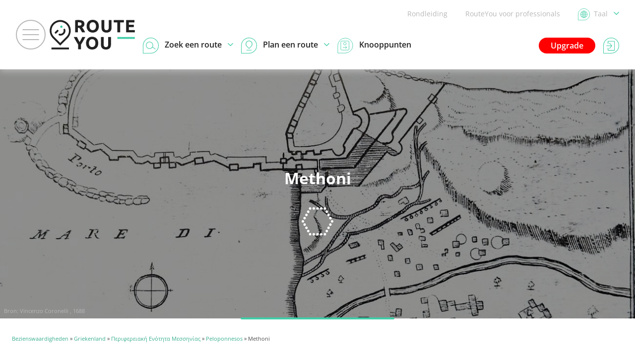

--- FILE ---
content_type: text/html; charset=UTF-8
request_url: https://www.routeyou.com/nl-gr/location/view/47223933
body_size: 27930
content:
<!DOCTYPE html>
<html lang="nl" prefix="og: http://ogp.me/ns# fb: http://ogp.me/ns/fb#">

<head>

<title>Methoni - Stad | RouteYou</title>

<meta http-equiv="Content-Type" content="text/html; charset=UTF-8"/>
<meta charset="UTF-8"/>
<meta name="viewport" content="width=device-width, initial-scale=1"/>

<meta name="apple-mobile-web-app-capable" content="yes"/>
<meta name="mobile-web-app-capable" content="yes"/>
<link rel="manifest" href="/manifest.json"/>
<link rel="icon" href="/img/logo/small-16x16.png"/>
<link rel="icon" href="/img/logo/small-32x32.png" sizes="32x32"/>
<link rel="icon" href="/img/logo/small-64x64.png" sizes="64x64"/>
<link rel="icon" href="/img/logo/small-128x128.png" sizes="128x128"/>
<link rel="icon" href="/img/logo/small-192x192.png" sizes="192x192"/>
<link rel="apple-touch-icon" href="/img/logo/small-maskable-pwa-60x60.png"/>
<link rel="apple-touch-icon" href="/img/logo/small-maskable-pwa-76x76.png" sizes="76x76"/>
<link rel="apple-touch-icon" href="/img/logo/small-maskable-pwa-120x120.png" sizes="120x120"/>
<link rel="apple-touch-icon" href="/img/logo/small-maskable-pwa-152x152.png" sizes="152x152"/>
<link rel="apple-touch-icon" href="/img/logo/small-maskable-pwa-167x167.png" sizes="167x167"/>
<link rel="apple-touch-icon" href="/img/logo/small-maskable-pwa-180x180.png" sizes="180x180"/>
<meta name="theme-color" content="#42cda7"/>

<meta name="referrer" content="unsafe-url"/>
<link rel="canonical" href="https://www.routeyou.com/nl-gr/location/view/47223933"/>
<link rel="alternate" type="application/json+oembed" href="https://www.routeyou.com/oembed?url=https%3A%2F%2Fwww.routeyou.com%2Fnl-gr%2Flocation%2Fview%2F47223933%3Ftoptext%3D8620559"/>
<meta name="description" content="Alles wat je moet weten over Methoni met alle routes en bezienswaardigheden in de buurt"/>
<meta name="application-name" content="RouteYou"/>
<meta name="apple-mobile-web-app-title" content="RouteYou"/>
<meta property="og:site_name" content="RouteYou"/>
<meta property="og:url" content="https://www.routeyou.com/nl-gr/location/view/47223933"/>
<meta property="og:title" content="Methoni - Stad"/>
<meta property="og:type" content="website"/>
<meta property="og:image" content="https://image.routeyou.com/share/poi/600x315/8620559-nl@2x.jpg"/>
<meta property="og:image:width" content="600"/>
<meta property="og:image:height" content="315"/>
<meta property="og:description" content="Alles wat je moet weten over Methoni met alle routes en bezienswaardigheden in de buurt"/>
<meta property="og:locale" content="nl"/>
<meta property="fb:app_id" content="207897589378014"/>

<script>
window.rypg={r:[],reflow:function(f){f?this.r.push(f):this.r.forEach(function(f){f();});},
dataLayer:{l:[],listen:function(f){this.l.push(f);},push:function(d){this.l.forEach(function(f){f(d);});}},
config:{"language":"nl","country":"","languageSet":false,"supported":{"webP":true},"poi":{"id":8620559,"location":{"id":47223933},"type":{"id":233},"owner":{"id":2482},"permission":{"writable":false},"flag":"gr","centroid":{"wkt":"POINT(21.706237793 36.8193170175)"},"bounds":{"wkt":"BOX(21.706237793 36.8193170175,21.706237793 36.8193170175)"},"mapBounds":{"wkt":"BOX(21.683794761656 36.801350711818,21.728680824344 36.837283323182)"},"geometry":{"tiles":null,"wkt":"POINT(21.706237793 36.8193170175)"},"likeCount":0,"languages":["nl","en","fr","de"],"name":{"de":"Methoni","en":"Methoni","fr":"M\u00e9thoni","nl":"Methoni"},"breadcrumbRegions":[{"id":48103180,"flag":"gr","type":{"id":522},"name":{"en":"Peloponnese","nl":"Peloponnesos"},"languages":["en","nl"]},{"id":51966521,"flag":"gr","type":{"id":549},"name":{"ca":"\u03a0\u03b5\u03c1\u03b9\u03c6\u03b5\u03c1\u03b5\u03b9\u03b1\u03ba\u03ae \u0395\u03bd\u03cc\u03c4\u03b7\u03c4\u03b1 \u039c\u03b5\u03c3\u03c3\u03b7\u03bd\u03af\u03b1\u03c2","de":"\u03a0\u03b5\u03c1\u03b9\u03c6\u03b5\u03c1\u03b5\u03b9\u03b1\u03ba\u03ae \u0395\u03bd\u03cc\u03c4\u03b7\u03c4\u03b1 \u039c\u03b5\u03c3\u03c3\u03b7\u03bd\u03af\u03b1\u03c2","en":"\u03a0\u03b5\u03c1\u03b9\u03c6\u03b5\u03c1\u03b5\u03b9\u03b1\u03ba\u03ae \u0395\u03bd\u03cc\u03c4\u03b7\u03c4\u03b1 \u039c\u03b5\u03c3\u03c3\u03b7\u03bd\u03af\u03b1\u03c2","es":"\u03a0\u03b5\u03c1\u03b9\u03c6\u03b5\u03c1\u03b5\u03b9\u03b1\u03ba\u03ae \u0395\u03bd\u03cc\u03c4\u03b7\u03c4\u03b1 \u039c\u03b5\u03c3\u03c3\u03b7\u03bd\u03af\u03b1\u03c2","fr":"\u03a0\u03b5\u03c1\u03b9\u03c6\u03b5\u03c1\u03b5\u03b9\u03b1\u03ba\u03ae \u0395\u03bd\u03cc\u03c4\u03b7\u03c4\u03b1 \u039c\u03b5\u03c3\u03c3\u03b7\u03bd\u03af\u03b1\u03c2","it":"\u03a0\u03b5\u03c1\u03b9\u03c6\u03b5\u03c1\u03b5\u03b9\u03b1\u03ba\u03ae \u0395\u03bd\u03cc\u03c4\u03b7\u03c4\u03b1 \u039c\u03b5\u03c3\u03c3\u03b7\u03bd\u03af\u03b1\u03c2","nl":"\u03a0\u03b5\u03c1\u03b9\u03c6\u03b5\u03c1\u03b5\u03b9\u03b1\u03ba\u03ae \u0395\u03bd\u03cc\u03c4\u03b7\u03c4\u03b1 \u039c\u03b5\u03c3\u03c3\u03b7\u03bd\u03af\u03b1\u03c2"},"languages":["ca","de","en","es","fr","it","nl"]},{"id":47477091,"type":{"id":407},"name":{"ca":"Gr\u00e8cia","de":"Griechenland","en":"Greece","es":"Grecia","fr":"Gr\u00e8ce","it":"Grecia","nl":"Griekenland"},"flag":"gr","languages":["ca","de","en","es","fr","it","nl"]}],"media":[{"id":6636558,"type":{"id":1},"owner":{"id":2482,"type":{"id":2},"flag":"be","avatarRevision":6,"logoRevision":7,"headerRevision":4,"privileges":[3,10,11,17,18,19,20,21,22,24,25,26,27,28,29,30,31,32,33,34,35,36,37,38,39,41,44,46,47,49,50,51,53,54,55,57,60,61,62,63,64,66,67,68,69,70],"configuration":{"links":[{"uri":{"fr":"https:\/\/www.facebook.com\/somme.fr"},"type":"facebook"}]},"name":{"en":"Dromos","fr":"Dromos","nl":"Dromos"},"languages":["en","fr","nl"],"permission":{"writable":false}},"score":0.63756746,"content":{"nl":"07e73a153eb39adc7dc08fc88ca39f97-8d07975c03838396082658b8d4cd4445fda69b3c.jpg"},"width":{"nl":3000},"height":{"nl":1687},"source":{"name":{"nl":"Vincenzo Coronelli , 1688"},"uri":{"nl":null}},"geometry":{"wkt":null},"copyright":null,"infoUri":{"nl":null},"languages":["nl"],"createdDate":"2023-08-15T08:09:13.460569Z","permission":{"writable":false},"uri":{"nl":"https:\/\/image.routeyou.com\/shrink\/fit\/400x300\/07e73a153eb39adc7dc08fc88ca39f97-8d07975c03838396082658b8d4cd4445fda69b3c.jpg"}},{"id":6636706,"type":{"id":1},"owner":{"id":2482,"type":{"id":2},"flag":"be","avatarRevision":6,"logoRevision":7,"headerRevision":4,"privileges":[3,10,11,17,18,19,20,21,22,24,25,26,27,28,29,30,31,32,33,34,35,36,37,38,39,41,44,46,47,49,50,51,53,54,55,57,60,61,62,63,64,66,67,68,69,70],"configuration":{"links":[{"uri":{"fr":"https:\/\/www.facebook.com\/somme.fr"},"type":"facebook"}]},"name":{"en":"Dromos","fr":"Dromos","nl":"Dromos"},"languages":["en","fr","nl"],"permission":{"writable":false}},"score":0.9761574,"content":{"en":"17bfbd33e7fe5465c84ac0027f7c96ac-64a3e79d81c14f1aa19b22ce6380ea1227eef0ee.jpg"},"width":{"en":2559},"height":{"en":3000},"source":{"name":{"en":null},"uri":{"en":null}},"geometry":{"wkt":null},"copyright":null,"infoUri":{"en":null},"languages":["en"],"createdDate":"2023-08-15T15:10:24.574588Z","permission":{"writable":false},"uri":{"en":"https:\/\/image.routeyou.com\/shrink\/fit\/400x300\/17bfbd33e7fe5465c84ac0027f7c96ac-64a3e79d81c14f1aa19b22ce6380ea1227eef0ee.jpg"}}]},"key":"9aec2fc1705896b901c3ea17d6223f0a","token":null,"accessToken":null,"accessTokenExpires":null}};
window.dataLayer=[{"navigation":{"language":"nl","country":""},"pageType":"Location\/view","user":{"loggedIn":false,"type":"None"},"firstPage":true,"richPage":true,"content":{"type":"Poi","id":8620559,"locationId":47223933,"typeId":233,"public":true,"language":"nl","country":"gr","name":"Methoni","scoreStars":5},"mapDisplayed":true,"ads":{"enabled":true},"author":{"id":2482,"type":"Premium","language":"nl","country":"be","name":"Dromos"}},{"webAppMode":navigator.standalone||(window.matchMedia&&(window.matchMedia("(display-mode: standalone)").matches||window.matchMedia("(display-mode: fullscreen)").matches))?"Standalone":"Browser"}];
window.rypg.dataLayer.listen(function(d){if(d.eventCallback){var c=d.eventCallback,w=true,
e=function(){if(w){w=false;c();}};window.setTimeout(e,1000);d.eventCallback=e;}window.dataLayer.push(d);});
(function(w,d,s,l,i){w[l]=w[l]||[];w[l].push({'gtm.start':
new Date().getTime(),event:'gtm.js'});var f=d.getElementsByTagName(s)[0],
j=d.createElement(s),dl=l!='dataLayer'?'&l='+l:'';j.async=true;j.src=
'https://www.googletagmanager.com/gtm.js?id='+i+dl+'';f.parentNode.insertBefore(j,f);
})(window,document,'script','dataLayer','GTM-NVVDJBS');
window.didomiConfig={"languages":{"enabled":["nl"],"default":"nl"}};
window.gdprAppliesGlobally=true;(function(){function n(e){if(!window.frames[e]){if(document.body&&document.body.firstChild){var t=document.body;var r=document.createElement("iframe");r.style.display="none";r.name=e;r.title=e;t.insertBefore(r,t.firstChild)}else{setTimeout(function(){n(e)},5)}}}function e(r,a,o,s,c){function e(e,t,r,n){if(typeof r!=="function"){return}if(!window[a]){window[a]=[]}var i=false;if(c){i=c(e,n,r)}if(!i){window[a].push({command:e,version:t,callback:r,parameter:n})}}e.stub=true;e.stubVersion=2;function t(n){if(!window[r]||window[r].stub!==true){return}if(!n.data){return}var i=typeof n.data==="string";var e;try{e=i?JSON.parse(n.data):n.data}catch(t){return}if(e[o]){var a=e[o];window[r](a.command,a.version,function(e,t){var r={};r[s]={returnValue:e,success:t,callId:a.callId};if(n.source){n.source.postMessage(i?JSON.stringify(r):r,"*")}},a.parameter)}}if(typeof window[r]!=="function"){window[r]=e;if(window.addEventListener){window.addEventListener("message",t,false)}else{window.attachEvent("onmessage",t)}}}e("__uspapi","__uspapiBuffer","__uspapiCall","__uspapiReturn");n("__uspapiLocator");e("__tcfapi","__tcfapiBuffer","__tcfapiCall","__tcfapiReturn");n("__tcfapiLocator");(function(e){var t=document.createElement("link");t.rel="preconnect";t.as="script";var r=document.createElement("link");r.rel="dns-prefetch";r.as="script";var n=document.createElement("link");n.rel="preload";n.as="script";var i=document.createElement("script");i.id="spcloader";i.type="text/javascript";i["async"]=true;i.charset="utf-8";var a="https://sdk.privacy-center.org/"+e+"/loader.js?target="+document.location.hostname;if(window.didomiConfig&&window.didomiConfig.user){var o=window.didomiConfig.user;var s=o.country;var c=o.region;if(s){a=a+"&country="+s;if(c){a=a+"&region="+c}}}t.href="https://sdk.privacy-center.org/";r.href="https://sdk.privacy-center.org/";n.href=a;i.src=a;var d=document.getElementsByTagName("script")[0];d.parentNode.insertBefore(t,d);d.parentNode.insertBefore(r,d);d.parentNode.insertBefore(n,d);d.parentNode.insertBefore(i,d)})("11ef8ac9-6270-4d5e-8b99-8d6a5bd60059")})();
(function(f,w,n,g){g=function(){w.removeEventListener(n,g,false);f();};w.addEventListener(n,g,false);})(function(){Array.prototype.forEach.call(document.querySelectorAll("a.privacyManager"),function(a){a.addEventListener("click",function(e){e.preventDefault();Didomi.preferences.show();},false);});},window,"load");
window.ryads={data:{},refresh:function(){},
update:function(d){var p=function(d,u){for(var k in u){if(u[k]&&typeof u[k]==='object'){d[k]=d[k]||{};p(d[k],u[k]);}else{d[k]=u[k];}}};p(this.data,d);}};
window.dataLayer.forEach(function(d){window.ryads.update(d);});
window.rypg.dataLayer.listen(function(d){window.ryads.update(d);if(d.event==='adsRefresh'||d.event==='virtualPageView'){window.ryads.refresh();}});
</script>
<script async src="/js/min/nl/page-rU7f.js"></script>
<script async src="/js/min/nl/ads-VxPE.js"></script>
<script async src="/js/min/nl/poi/view-STZ0.js"></script>

<style>
body{font:normal normal normal 16px/1.6 "Open Sans",Arial,Helvetica,sans-serif}
svg{display:none}
</style>
<link rel="stylesheet" type="text/css" href="/css/min/shared-VW4d.css"/>
<link rel="stylesheet" type="text/css" href="/css/min/poi/view-izxr.css"/>
<link rel="stylesheet" type="text/css" href="/css/min/mapsearch-pCzd.css"/>
<noscript>
</noscript>
<style>
div.identity-branding{background-image:url('//image.routeyou.com/header/user/800x200/2482-4.webp')}@media all and (min-width:801px){div.identity-branding{background-image:url('//image.routeyou.com/header/user/1200x300/2482-4.webp')}}@media all and (min-width:1201px){div.identity-branding{background-image:url('//image.routeyou.com/header/user/1600x400/2482-4.webp')}}@media all and (min-width:1601px){div.identity-branding{background-image:url('//image.routeyou.com/header/user/2000x500/2482-4.webp')}}div.largeHeader{background-image:url('//image.routeyou.com/resize/crop/500x700/07e73a153eb39adc7dc08fc88ca39f97-8d07975c03838396082658b8d4cd4445fda69b3c.jpg')}div.moreInLocationSurroundingImage{background-image:url('//image.routeyou.com/resize/crop/500x700/07e73a153eb39adc7dc08fc88ca39f97-8d07975c03838396082658b8d4cd4445fda69b3c.jpg')}@media all and (min-width:501px){div.largeHeader{background-image:url('//image.routeyou.com/resize/crop/700x350/07e73a153eb39adc7dc08fc88ca39f97-8d07975c03838396082658b8d4cd4445fda69b3c.jpg')}div.moreInLocationSurroundingImage{background-image:url('//image.routeyou.com/resize/crop/700x350/07e73a153eb39adc7dc08fc88ca39f97-8d07975c03838396082658b8d4cd4445fda69b3c.jpg')}}@media all and (min-width:701px){div.largeHeader{background-image:url('//image.routeyou.com/resize/crop/900x450/07e73a153eb39adc7dc08fc88ca39f97-8d07975c03838396082658b8d4cd4445fda69b3c.jpg')}div.moreInLocationSurroundingImage{background-image:url('//image.routeyou.com/resize/crop/900x450/07e73a153eb39adc7dc08fc88ca39f97-8d07975c03838396082658b8d4cd4445fda69b3c.jpg')}}@media all and (min-width:901px){div.largeHeader{background-image:url('//image.routeyou.com/resize/crop/1300x650/07e73a153eb39adc7dc08fc88ca39f97-8d07975c03838396082658b8d4cd4445fda69b3c.jpg')}div.moreInLocationSurroundingImage{background-image:url('//image.routeyou.com/resize/crop/1300x650/07e73a153eb39adc7dc08fc88ca39f97-8d07975c03838396082658b8d4cd4445fda69b3c.jpg')}}@media all and (min-width:1301px){div.largeHeader{background-image:url('//image.routeyou.com/resize/crop/1700x850/07e73a153eb39adc7dc08fc88ca39f97-8d07975c03838396082658b8d4cd4445fda69b3c.jpg')}div.moreInLocationSurroundingImage{background-image:url('//image.routeyou.com/resize/crop/1700x850/07e73a153eb39adc7dc08fc88ca39f97-8d07975c03838396082658b8d4cd4445fda69b3c.jpg')}}@media all and (min-width:1701px){div.largeHeader{background-image:url('//image.routeyou.com/resize/crop/2100x1050/07e73a153eb39adc7dc08fc88ca39f97-8d07975c03838396082658b8d4cd4445fda69b3c.jpg')}div.moreInLocationSurroundingImage{background-image:url('//image.routeyou.com/resize/crop/2100x1050/07e73a153eb39adc7dc08fc88ca39f97-8d07975c03838396082658b8d4cd4445fda69b3c.jpg')}}
</style>
</head>

<body class="withAvsg-largeRectangleMobile withAvsg-selectionHeader">

<noscript><iframe src="https://www.googletagmanager.com/ns.html?id=GTM-NVVDJBS" height="0" width="0" style="display:none;visibility:hidden"></iframe></noscript>

<header>

<div class="navBar">

<a href="#" class="toggleMenu"><span></span></a>

<a href="/nl-gr" title="RouteYou.com - Home" class="logo"><img src="//media.routeyou.com/logo/standard.svg" width="92" height="32" alt=""/></a>

<div class="navLinks">

<a href="//help.routeyou.com/nl/topic/view/82" target="_blank">Rondleiding</a>

<a href="/nl-gr/about/for-professionals">RouteYou voor professionals</a>

<a href="/user/locale?r=%2Fnl-gr%2Flocation%2Fview%2F47223933" rel="nofollow" title="Kies een taal" class="chooseLocale" data-google-interstitial="false"><img src="//media.routeyou.com/navigation/locale.svg" width="24" height="24" alt=""/><img src="//media.routeyou.com/navigation/locale-se.svg" width="24" height="24" alt=""/><span>Taal<img src="//media.routeyou.com/navigation/drop.svg" width="11" height="6" alt=""/></span></a>
</div>

<div class="navCore">


<a href="/user/login?r=%2Fnl-gr%2Flocation%2Fview%2F47223933" rel="nofollow" class="logIn" data-google-interstitial="false"><img src="//media.routeyou.com/navigation/login.svg" width="32" height="32" alt=""/><span>Aanmelden</span></a>

<a href="/nl-gr/upgrade" class="upgrade" data-google-interstitial="false">Upgrade</a>

<a href="/nl-gr/route/search" class="search"><img src="//media.routeyou.com/navigation/search.svg" width="32" height="32" alt=""/><img src="//media.routeyou.com/navigation/search-se.svg" width="32" height="32" alt=""/><span>Zoek een route<img src="//media.routeyou.com/navigation/drop.svg" width="11" height="6" alt=""/></span></a><a href="/nl-gr/route/planner" class="plan"><img src="//media.routeyou.com/navigation/plan.svg" width="32" height="32" alt=""/><img src="//media.routeyou.com/navigation/plan-se.svg" width="32" height="32" alt=""/><span>Plan een route<img src="//media.routeyou.com/navigation/drop.svg" width="11" height="6" alt=""/></span></a><a href="/nl-gr/nodes" class="nodes"><img src="//media.routeyou.com/navigation/nodes.svg" width="32" height="32" alt=""/><span>Knooppunten</span></a>

<span class="offline"><span>Offline</span></span>

</div>

</div>

</header>


<div class="largeHeader locationHeader">
<h1>Methoni</h1>

<p><span class="typeIcon"><svg xmlns="http://www.w3.org/2000/svg" version="1.0" viewBox="0 0 790.273 707.575"><path d="M295.61.684c-6.2 1.6-11 4.5-15.8 9.7-11.7 12.5-11.7 31.1 0 43.6 5.3 5.7 9.5 8 17.3 9.6 13.3 2.8 28-5.4 34.1-18.8 2.9-6.5 2.9-18.8 0-25.3-6.2-13.6-22.3-22.1-35.6-18.8m93 0c-5.8 1.5-10.8 4.4-15.4 9.1-5.8 5.8-8.5 11.9-9 20.4-1.4 21.1 18.1 38.1 37.7 33.1 23.7-6.1 32.6-34.5 16.5-52.4-7.6-8.4-19.9-12.6-29.8-10.2m93 0c-9.3 2.4-17.6 9.1-21.9 17.8-3.3 6.8-3.3 20.7.1 27.4 6.3 12.7 20.8 20.5 33.2 17.9 15.8-3.4 26.2-16 26.4-31.6 0-6-.5-8-3.3-13.7-5.4-11-14-17-26.2-18.2-2.5-.3-6.2-.1-8.3.4m-282.1 3.4c-12 5.1-19.6 16.3-19.6 29.1 0 9.9 2.3 15.8 9 22.6 12.9 13.2 31.1 13.2 44.1 0 6.5-6.6 9.3-13.3 9.3-22.1 0-22.1-23-38-42.8-29.6m370.6-1c-9.6 3.2-17.6 11.5-20.6 21.5-2 7-2 12.5.1 18.7 7.5 22.6 34.6 29.8 51.1 13.6 10.5-10.5 12.9-24.3 6.5-38.1-2.2-4.9-9.7-11.9-15.1-14.3-5.9-2.6-16.2-3.3-22-1.4m-416.9 79.7c-6.7 2.6-13.7 9.4-17.1 16.7-5.6 11.9-2.8 26.8 6.7 36 15.2 14.7 38.7 11 49-7.8 3.3-6 3.6-7.1 3.6-15 0-10.4-2.2-15.8-9.2-22.8-8.7-8.7-21.6-11.5-33-7.1m463.8-1c-12.7 3.7-22.4 17.1-22.4 31 0 16.8 14.7 31.9 31.3 31.9 19.4 0 35.4-20.3 30.6-39-4.7-18.1-22.3-28.8-39.5-23.9m-504.4 79.9c-5.5 1.4-9.3 3.6-14.4 8.3-5 4.6-7 8-8.9 15.2-1.8 6.8-1.7 10.2.5 17.4 3.4 11 11.8 18.6 23.7 21.8 13.8 3.6 29.8-5.6 35.3-20.3 5.8-15.2-1.6-33.1-16.4-40-5.8-2.7-14.4-3.7-19.8-2.4m551.7-.1c-14.7 3.8-24.7 16.6-24.7 31.6 0 20.1 19.1 35.9 37.6 31 7.7-2 10.5-3.5 15.4-8.5 12.2-12.1 12.9-30 1.8-43.6-6.4-7.8-21-12.8-30.1-10.5m-601 82.2c-13.5 5.2-22.2 21-19.4 35.2 1.6 8.2 3.9 12.4 9.7 17.8 13.4 12.6 33.4 11.4 44.9-2.6 4.8-5.9 7.4-13.1 7.4-20.5 0-22.2-22.2-37.8-42.6-29.9m641 0c-5.8 2.2-13.5 9.3-16.5 15-8.7 17.1-.5 38 17.7 44.9 24.5 9.2 48.7-16.4 39.3-41.6-2.3-6.2-8.4-13.5-13.3-16.2-8.5-4.6-18.8-5.4-27.2-2.1m-680.9 79.2c-6.8 2.3-10 4.4-15.2 10-16.8 18.5-6.5 47.9 18.6 52.7 9.8 1.8 22.1-3.2 29-12 5.1-6.5 6.6-10.9 6.5-20 0-5.6-.5-8.8-2.2-12.6-2.8-6.3-10.2-13.6-16.4-16.4-6-2.6-15.1-3.4-20.3-1.7m727.1.3c-14.7 4.7-23.3 17.2-22.4 32.7.5 8.8 3.2 14.7 9.5 21.1 19.3 19.2 52.5 4.8 52.7-22.9.1-21.1-20.5-37.1-39.8-30.9m-682.4 80c-7.1 1.9-10.6 3.8-15.2 8.4-13.3 13.3-12.8 33.7 1.3 46.7 5 4.6 13.9 8.3 20.1 8.3 5.4 0 12.9-2.5 18.2-6.1 11.7-7.9 16.4-23.8 11.3-37.5-5.5-14.7-21.6-23.6-35.7-19.8m641 0c-7.1 1.9-10.6 3.8-15.2 8.4-13.3 13.3-12.8 33.7 1.3 46.7 5 4.6 13.9 8.3 20.1 8.3 12.6 0 25.1-8.8 29.7-21.1 8.7-22.9-13-48.5-35.9-42.3m-597.7 80.8c-9.3 2.9-16.8 9.5-20.6 18.1-3.4 7.4-3.3 18.1.2 25.5 5.6 12 14.3 18.1 27 18.8 6.7.4 8.3.1 13.8-2.3 27.2-12.2 24.4-51.5-4.3-60-5.9-1.8-10.7-1.8-16.1-.1m551.5-.1c-9.4 2.6-16.3 8.8-20.6 18.2-9.4 20.6 5.8 44.5 28.5 44.5 8.1 0 14.3-2.4 20.4-8 14.3-13 14.8-32.9 1.2-46.5-2.5-2.6-6.6-5.5-9-6.6-5.7-2.5-14.8-3.2-20.5-1.6m-503 79.6c-5.3 1.1-13.2 4.9-16.3 7.9-7.2 6.9-11.5 18.1-10.4 27.2 2 16.4 17.3 29.9 32.7 28.8 11.4-.8 21.9-8.1 26.9-18.7 3.4-7.4 3.7-19.2.5-26.2-6-13.1-20.8-21.5-33.4-19m459.2.6c-7.6 2.1-10.1 3.7-15.8 9.7-16.4 17.3-8.7 45.3 14.2 52.3 6.6 2 10.9 1.9 18.1-.6 8.2-2.7 14.5-8.3 18.2-16.2 3.8-8.3 4.5-13.7 2.6-21.2-4.5-17.3-21.6-28.3-37.3-24m-413.7 78.4c-15.7 4-25.7 16.6-25.6 32.4 0 14.8 9.8 26.7 25.4 30.9 8.7 2.3 21.6-2.1 28.4-9.5 11.8-13.2 11.5-32.7-.9-44.8-7.1-7-19.4-11-27.3-9m366.8.6c-9.6 2.6-17.5 9.3-21.7 18.4-3 6.6-2.9 18.8.2 25.6 5.6 12.2 19.8 20.8 31.7 19.1 10.9-1.4 21.1-9.1 25.7-19.1 3.1-6.8 3.2-19 .2-25.6-4.3-9.3-12.1-15.8-22.1-18.4-6.8-1.8-7.3-1.8-14 0m-278.4 1.8c-2.5.7-6.6 2.8-9.1 4.6-24.5 17.6-14 56 15.7 57.9 13.2.8 23.7-5.4 29.7-17.6 2.9-5.8 3.3-7.7 3.3-14.2-.1-9.4-2.7-15.8-9.3-22.3-8.2-8-20-11.3-30.3-8.4m92.9 0c-17.4 5-27.2 24.8-20.8 42.1 9.7 25.9 45 27.7 57.2 2.9 2.9-5.9 3.3-7.7 3.2-14.3-.1-9.2-2.5-15-8.9-21.9-7.7-8.3-20-11.8-30.7-8.8m93.2 0c-9.9 2.8-18.2 10.9-21.5 20.8-2.3 6.9-1.7 17.7 1.4 23.9 3.1 6.1 9.6 12.7 15.1 15.2 6.9 3.1 17.2 3.5 24.2.8 10.6-4 18.8-14.7 20.4-26.9 1.6-11.9-7.2-27.1-18.5-32-6.4-2.7-15.3-3.5-21.1-1.8"/></svg></span></p>

<div class="entityPageCredits">
    <p>Bron: Vincenzo Coronelli , 1688</p>
</div>
</div>


<p class="breadcrumbs"><a href="/nl-gr/poi/search">Bezienswaardigheden</a> » <a href="/nl-gr/location/view/47477091">Griekenland</a> » <a href="/nl-gr/location/view/51966521">Περιφερειακή Ενότητα Μεσσηνίας</a> » <a href="/nl-gr/location/view/48103180">Peloponnesos</a> » Methoni</p>

<div class="locationInfo">

<div><div><div>


<div class="popupMenus popupMenusBottom javaScriptRequired">

<div><a href="#" class="shareButton"><span><svg xmlns="http://www.w3.org/2000/svg" viewBox="0 0 27.839 28.554"><circle cx="22.921" cy="4.918" r="3.871" fill="none" stroke="#000" stroke-linecap="round" stroke-linejoin="round" stroke-width="2.094"/><circle cx="22.921" cy="23.636" r="3.871" fill="none" stroke="#000" stroke-linecap="round" stroke-linejoin="round" stroke-width="2.094"/><circle cx="4.918" cy="14.277" r="3.871" fill="none" stroke="#000" stroke-linecap="round" stroke-linejoin="round" stroke-width="2.094"/><path fill="none" stroke="#000" stroke-linecap="round" stroke-linejoin="round" stroke-width="2.094" d="M19.05 4.918 8.4 12.593m0 3.335 10.65 7.675"/></svg></span>Delen</a>
    <a href="#" class="editButton"><span><svg xmlns="http://www.w3.org/2000/svg" viewBox="0 0 13.741 13.741"><path fill="none" stroke="#000" stroke-linecap="round" stroke-linejoin="round" d="m2.434 9.086 7.573-7.573 2.222 2.222-7.573 7.573z"/><path fill="none" stroke="#000" stroke-linecap="round" stroke-linejoin="round" d="M12.781 3.182A1.57 1.57 0 0 0 10.56.96l-.553.553 2.221 2.222zM2.434 9.086.5 13.241l4.155-1.934z"/></svg></span>Bewerken</a>
</div>

<div class="shareMenu">

    <div>

        <h2>Delen</h2>
        <ul>
            <li><a href="/user/login?r=%2Fnl-gr%2Flocation%2Fview%2F47223933%23add-favorite%3D1" rel="nofollow" class="poiAddFavoriteLink" data-google-interstitial="false"><span><svg xmlns="http://www.w3.org/2000/svg" version="1.0" viewBox="0 0 1091.099 1045.615"><path d="M289.05.426c-3.3.2-11.8 1-19 1.8-120.8 14.2-222.5 99.7-258 217-3.7 12.4-8.5 34.5-10.7 50-2 14.1-1.7 70.1.5 89 9.8 82.2 40.3 152.8 96.5 223.2 37.1 46.3 72.8 81.3 175.7 171.8 62.9 55.4 84.6 75.4 122.6 113.4 55.5 55.6 83.2 88.1 128.1 150.6 11.1 15.6 20.5 28.4 20.8 28.4s9.7-12.8 20.8-28.4c44.9-62.5 72.6-95 128.1-150.6 38-38 59.7-58 122.6-113.4 102.9-90.5 138.6-125.5 175.7-171.8 56.2-70.4 86.7-141 96.5-223.2 2.2-18.9 2.5-74.9.5-89-10.1-70.5-38.4-128.5-86.5-177.4-80.1-81.6-198.6-111.7-308.5-78.5-36 10.9-72.6 30.4-103.2 55.1-13.3 10.7-31.9 28.8-40.3 39-2.8 3.5-5.3 6.3-5.7 6.3s-2.9-2.8-5.7-6.3c-14.8-18.2-42-42-66.3-58-14-9.2-40.8-23-56.7-29.1-39.1-15.1-84.4-22.2-127.8-19.9m59 109.2c40.5 7 77 23.5 108.8 49.1 8.4 6.7 32.2 31 42.6 43.3 8.3 10 32.6 42.2 40.1 53.5 3 4.5 5.7 8.1 6 8.1s3-3.6 6-8.1c7.5-11.3 31.8-43.5 40.1-53.5 10.4-12.3 34.2-36.6 42.6-43.3 31.8-25.6 68.4-42.1 108.8-49.1 17.3-3 51.5-3.7 68.5-1.5 42.7 5.7 81.1 24.3 112.4 54.6 31.7 30.7 52 69 59.1 112 3.6 21.6 2.9 57.5-1.6 86.5-9.4 59.6-34.3 110-82.5 167-31.7 37.5-55.2 60.1-149.9 143.6-25.3 22.3-57.2 50.8-71 63.4-25 22.9-96 93.1-119.8 118.5l-12.7 13.5-12.7-13.5c-23.8-25.4-94.8-95.6-119.8-118.5-13.7-12.6-45.7-41.1-71-63.4-94.7-83.5-118.2-106.1-149.9-143.6-48.2-57-73.1-107.4-82.5-167-4.5-29-5.2-64.9-1.6-86.5 7.1-43 27.4-81.3 59.1-112 30.6-29.6 69.1-48.6 110.5-54.5 15.4-2.1 54.3-1.4 70.4 1.4"/></svg></span>Bewaren</a></li>
            <li><a href="/user/login?r=%2Fnl-gr%2Flocation%2Fview%2F47223933%23add-to-route%3D1" rel="nofollow" class="poiAddToRouteLink" data-google-interstitial="false"><span><svg xmlns="http://www.w3.org/2000/svg" fill="none" viewBox="0 0 13.548 16.832"><path fill="#000" d="M5.68.49V.115a.4.4 0 0 0-.112.018zM4.533 5.13l.265-.265zM6.44 7.04v.375c.1 0 .195-.04.265-.11zm1.91-1.909-.265-.266zM7.202.49l.113-.358h-.001zm-1.517 0v.374a.4.4 0 0 0 .112-.017zm-4.13 6.548v-.375zm10.437 4.723-.002.375h.002zm-4.37-.02.002-.376h-.002zM5.568.131c-2.423.761-2.91 3.654-1.3 5.264l.53-.53c-1.243-1.243-.848-3.44.995-4.018zm-1.3 5.264 1.908 1.908.53-.53-1.908-1.909zm2.438 1.908 1.909-1.908-.53-.53-1.909 1.908zm1.909-1.908C10.22 3.79 9.737.898 7.315.133L7.09.848c1.844.582 2.234 2.779.996 4.017zM7.314.132a2.93 2.93 0 0 0-1.742 0l.225.716c.417-.13.871-.13 1.294 0zM5.684.115H5.68v.75h.005zm1.563 3.053c0 .446-.36.806-.806.806v.75c.86 0 1.556-.696 1.556-1.556zm-.806.806a.8.8 0 0 1-.801-.806h-.75c0 .858.69 1.556 1.551 1.556zm-.801-.806c0-.446.36-.806.801-.806v-.75c-.856 0-1.551.697-1.551 1.556zm.801-.806c.443 0 .806.361.806.806h.75c0-.86-.7-1.556-1.556-1.556zm.806 12.914c0 .445-.36.806-.806.806v.75c.86 0 1.556-.696 1.556-1.556zm-.806.806a.8.8 0 0 1-.801-.806h-.75c0 .858.69 1.556 1.551 1.556zm-.801-.806c0-.447.36-.806.801-.806v-.75c-.856 0-1.551.697-1.551 1.556zm.801-.806c.443 0 .806.36.806.806h.75c0-.861-.7-1.556-1.556-1.556zm0-7.806H1.556v.75H6.44zm-4.885 0C.696 6.664 0 7.36 0 8.22h.75c0-.446.36-.806.806-.806zM0 8.22c0 .86.696 1.556 1.556 1.556v-.75A.805.805 0 0 1 .75 8.22zm1.556 1.556h10.436v-.75H1.556zm10.436 0c.446 0 .806.36.806.805h.75c0-.86-.696-1.555-1.556-1.555zm.806.805c0 .446-.36.806-.806.806v.75c.86 0 1.556-.696 1.556-1.556zm-.804.806-4.37-.02-.004.75 4.37.02zm-4.372-.02c-.86 0-1.556.695-1.556 1.555h.75c0-.445.36-.806.806-.806zm-1.556 1.555v1.181h.75v-1.18z"/></svg></span>Toevoegen aan route</a></li>
        </ul>
        
        <ul>
            <li><a href="#" class="copyLinkLink"><span><svg xmlns="http://www.w3.org/2000/svg" viewBox="0 0 12.996 12.996"><path fill="none" stroke="#000" stroke-linecap="round" stroke-miterlimit="10" d="m7.542 5.424.03.03c.93.93.93 2.448 0 3.377l-2.97 2.97c-.93.93-2.447.93-3.377 0l-.03-.03a2.393 2.393 0 0 1 0-3.377l1.272-1.272m8.062-1.248 1.272-1.272c.93-.93.93-2.447 0-3.377l-.03-.03a2.393 2.393 0 0 0-3.377 0l-2.97 2.97c-.93.93-.93 2.447 0 3.377l.03.03"/></svg></span>Link kopiëren</a></li>
            <li><a href="#" class="qrCodeLink"><span><svg xmlns="http://www.w3.org/2000/svg" xmlns:xlink="http://www.w3.org/1999/xlink" viewBox="0 0 153 153"><defs><path id="a" d="M0 0h9v9H0z"/></defs><use xlink:href="#a" x="36" y="36" transform="translate(-36 -36)"/><use xlink:href="#a" x="36" y="45" transform="translate(-36 -36)"/><use xlink:href="#a" x="36" y="54" transform="translate(-36 -36)"/><use xlink:href="#a" x="36" y="63" transform="translate(-36 -36)"/><use xlink:href="#a" x="36" y="72" transform="translate(-36 -36)"/><use xlink:href="#a" x="36" y="81" transform="translate(-36 -36)"/><use xlink:href="#a" x="36" y="90" transform="translate(-36 -36)"/><use xlink:href="#a" x="36" y="108" transform="translate(-36 -36)"/><use xlink:href="#a" x="36" y="198" transform="translate(-36 -108)"/><use xlink:href="#a" x="36" y="207" transform="translate(-36 -108)"/><use xlink:href="#a" x="36" y="216" transform="translate(-36 -108)"/><use xlink:href="#a" x="36" y="225" transform="translate(-36 -108)"/><use xlink:href="#a" x="36" y="234" transform="translate(-36 -108)"/><use xlink:href="#a" x="36" y="243" transform="translate(-36 -108)"/><use xlink:href="#a" x="36" y="252" transform="translate(-36 -108)"/><use xlink:href="#a" x="45" y="36" transform="translate(-36 -36)"/><use xlink:href="#a" x="45" y="90" transform="translate(-36 -36)"/><use xlink:href="#a" x="45" y="198" transform="translate(-36 -108)"/><use xlink:href="#a" x="45" y="252" transform="translate(-36 -108)"/><use xlink:href="#a" x="54" y="36" transform="translate(-36 -36)"/><use xlink:href="#a" x="54" y="54" transform="translate(-36 -36)"/><use xlink:href="#a" x="54" y="63" transform="translate(-36 -36)"/><use xlink:href="#a" x="54" y="72" transform="translate(-36 -36)"/><use xlink:href="#a" x="54" y="90" transform="translate(-36 -36)"/><use xlink:href="#a" x="54" y="108" transform="translate(-36 -36)"/><use xlink:href="#a" x="54" y="117" transform="translate(-36 -36)"/><use xlink:href="#a" x="54" y="198" transform="translate(-36 -108)"/><use xlink:href="#a" x="54" y="216" transform="translate(-36 -108)"/><use xlink:href="#a" x="54" y="225" transform="translate(-36 -108)"/><use xlink:href="#a" x="54" y="234" transform="translate(-36 -108)"/><use xlink:href="#a" x="54" y="252" transform="translate(-36 -108)"/><use xlink:href="#a" x="63" y="36" transform="translate(-36 -36)"/><use xlink:href="#a" x="63" y="54" transform="translate(-36 -36)"/><use xlink:href="#a" x="63" y="63" transform="translate(-36 -36)"/><use xlink:href="#a" x="63" y="72" transform="translate(-36 -36)"/><use xlink:href="#a" x="63" y="90" transform="translate(-36 -36)"/><use xlink:href="#a" x="63" y="117" transform="translate(-36 -45)"/><use xlink:href="#a" x="63" y="198" transform="translate(-36 -108)"/><use xlink:href="#a" x="63" y="216" transform="translate(-36 -108)"/><use xlink:href="#a" x="63" y="225" transform="translate(-36 -108)"/><use xlink:href="#a" x="63" y="234" transform="translate(-36 -108)"/><use xlink:href="#a" x="63" y="252" transform="translate(-36 -108)"/><use xlink:href="#a" x="72" y="36" transform="translate(-36 -36)"/><use xlink:href="#a" x="72" y="54" transform="translate(-36 -36)"/><use xlink:href="#a" x="72" y="63" transform="translate(-36 -36)"/><use xlink:href="#a" x="72" y="72" transform="translate(-36 -36)"/><use xlink:href="#a" x="72" y="90" transform="translate(-36 -36)"/><use xlink:href="#a" x="72" y="117" transform="translate(-36 -45)"/><use xlink:href="#a" x="72" y="198" transform="translate(-36 -108)"/><use xlink:href="#a" x="72" y="216" transform="translate(-36 -108)"/><use xlink:href="#a" x="72" y="225" transform="translate(-36 -108)"/><use xlink:href="#a" x="72" y="234" transform="translate(-36 -108)"/><use xlink:href="#a" x="72" y="252" transform="translate(-36 -108)"/><use xlink:href="#a" x="81" y="36" transform="translate(-36 -36)"/><use xlink:href="#a" x="81" y="90" transform="translate(-36 -36)"/><use xlink:href="#a" x="81" y="117" transform="translate(-36 -45)"/><use xlink:href="#a" x="81" y="198" transform="translate(-36 -108)"/><use xlink:href="#a" x="81" y="252" transform="translate(-36 -108)"/><use xlink:href="#a" x="90" y="36" transform="translate(-36 -36)"/><use xlink:href="#a" x="90" y="45" transform="translate(-36 -36)"/><use xlink:href="#a" x="90" y="54" transform="translate(-36 -36)"/><use xlink:href="#a" x="90" y="63" transform="translate(-36 -36)"/><use xlink:href="#a" x="90" y="72" transform="translate(-36 -36)"/><use xlink:href="#a" x="90" y="81" transform="translate(-36 -36)"/><use xlink:href="#a" x="90" y="90" transform="translate(-36 -36)"/><use xlink:href="#a" x="90" y="108" transform="translate(-36 -36)"/><use xlink:href="#a" x="90" y="198" transform="translate(-36 -108)"/><use xlink:href="#a" x="90" y="207" transform="translate(-36 -108)"/><use xlink:href="#a" x="90" y="216" transform="translate(-36 -108)"/><use xlink:href="#a" x="90" y="225" transform="translate(-36 -108)"/><use xlink:href="#a" x="90" y="234" transform="translate(-36 -108)"/><use xlink:href="#a" x="90" y="243" transform="translate(-36 -108)"/><use xlink:href="#a" x="90" y="252" transform="translate(-36 -108)"/><use xlink:href="#a" x="99" y="108" transform="translate(-36 -36)"/><use xlink:href="#a" x="108" y="36" transform="translate(-36 -36)"/><use xlink:href="#a" x="108" y="54" transform="translate(-36 -36)"/><use xlink:href="#a" x="108" y="81" transform="translate(-36 -36)"/><use xlink:href="#a" x="108" y="90" transform="translate(-36 -36)"/><use xlink:href="#a" x="108" y="117" transform="translate(-36 -36)"/><use xlink:href="#a" x="108" y="198" transform="translate(-36 -108)"/><use xlink:href="#a" x="108" y="234" transform="translate(-36 -108)"/><use xlink:href="#a" x="108" y="252" transform="translate(-36 -108)"/><use xlink:href="#a" x="117" y="63" transform="translate(-36 -36)"/><use xlink:href="#a" x="117" y="99" transform="translate(-36 -36)"/><use xlink:href="#a" x="117" y="207" transform="translate(-36 -108)"/><use xlink:href="#a" x="117" y="216" transform="translate(-36 -108)"/><use xlink:href="#a" x="117" y="234" transform="translate(-36 -108)"/><use xlink:href="#a" x="117" y="243" transform="translate(-36 -108)"/><use xlink:href="#a" x="198" y="36" transform="translate(-108 -36)"/><use xlink:href="#a" x="198" y="45" transform="translate(-108 -36)"/><use xlink:href="#a" x="198" y="54" transform="translate(-108 -36)"/><use xlink:href="#a" x="198" y="63" transform="translate(-108 -36)"/><use xlink:href="#a" x="198" y="72" transform="translate(-108 -36)"/><use xlink:href="#a" x="198" y="81" transform="translate(-108 -36)"/><use xlink:href="#a" x="198" y="90" transform="translate(-108 -36)"/><use xlink:href="#a" x="198" y="117" transform="translate(-108 -36)"/><use xlink:href="#a" x="198" y="198" transform="translate(-108 -108)"/><use xlink:href="#a" x="198" y="216" transform="translate(-108 -108)"/><use xlink:href="#a" x="207" y="36" transform="translate(-108 -36)"/><use xlink:href="#a" x="207" y="90" transform="translate(-108 -36)"/><use xlink:href="#a" x="207" y="108" transform="translate(-108 -36)"/><use xlink:href="#a" x="207" y="117" transform="translate(-108 -36)"/><use xlink:href="#a" x="207" y="216" transform="translate(-108 -108)"/><use xlink:href="#a" x="207" y="243" transform="translate(-108 -108)"/><use xlink:href="#a" x="216" y="36" transform="translate(-108 -36)"/><use xlink:href="#a" x="216" y="54" transform="translate(-108 -36)"/><use xlink:href="#a" x="216" y="63" transform="translate(-108 -36)"/><use xlink:href="#a" x="216" y="72" transform="translate(-108 -36)"/><use xlink:href="#a" x="216" y="90" transform="translate(-108 -36)"/><use xlink:href="#a" x="216" y="198" transform="translate(-108 -108)"/><use xlink:href="#a" x="216" y="207" transform="translate(-108 -108)"/><use xlink:href="#a" x="216" y="216" transform="translate(-108 -108)"/><use xlink:href="#a" x="216" y="225" transform="translate(-108 -108)"/><use xlink:href="#a" x="216" y="234" transform="translate(-108 -108)"/><use xlink:href="#a" x="216" y="243" transform="translate(-108 -108)"/><use xlink:href="#a" x="225" y="36" transform="translate(-108 -36)"/><use xlink:href="#a" x="225" y="54" transform="translate(-108 -36)"/><use xlink:href="#a" x="225" y="63" transform="translate(-108 -36)"/><use xlink:href="#a" x="225" y="72" transform="translate(-108 -36)"/><use xlink:href="#a" x="225" y="90" transform="translate(-108 -36)"/><use xlink:href="#a" x="225" y="117" transform="translate(-108 -36)"/><use xlink:href="#a" x="225" y="198" transform="translate(-108 -108)"/><use xlink:href="#a" x="225" y="216" transform="translate(-108 -108)"/><use xlink:href="#a" x="225" y="225" transform="translate(-108 -108)"/><use xlink:href="#a" x="225" y="252" transform="translate(-108 -108)"/><use xlink:href="#a" x="234" y="36" transform="translate(-108 -36)"/><use xlink:href="#a" x="234" y="54" transform="translate(-108 -36)"/><use xlink:href="#a" x="234" y="63" transform="translate(-108 -36)"/><use xlink:href="#a" x="234" y="72" transform="translate(-108 -36)"/><use xlink:href="#a" x="234" y="90" transform="translate(-108 -36)"/><use xlink:href="#a" x="234" y="108" transform="translate(-108 -36)"/><use xlink:href="#a" x="234" y="225" transform="translate(-108 -108)"/><use xlink:href="#a" x="243" y="36" transform="translate(-108 -36)"/><use xlink:href="#a" x="243" y="90" transform="translate(-108 -36)"/><use xlink:href="#a" x="243" y="117" transform="translate(-108 -36)"/><use xlink:href="#a" x="243" y="225" transform="translate(-108 -108)"/><use xlink:href="#a" x="243" y="234" transform="translate(-108 -108)"/><use xlink:href="#a" x="252" y="36" transform="translate(-108 -36)"/><use xlink:href="#a" x="252" y="45" transform="translate(-108 -36)"/><use xlink:href="#a" x="252" y="54" transform="translate(-108 -36)"/><use xlink:href="#a" x="252" y="63" transform="translate(-108 -36)"/><use xlink:href="#a" x="252" y="72" transform="translate(-108 -36)"/><use xlink:href="#a" x="252" y="81" transform="translate(-108 -36)"/><use xlink:href="#a" x="252" y="90" transform="translate(-108 -36)"/><use xlink:href="#a" x="252" y="108" transform="translate(-108 -36)"/><use xlink:href="#a" x="252" y="117" transform="translate(-108 -36)"/><use xlink:href="#a" x="252" y="198" transform="translate(-108 -108)"/><use xlink:href="#a" x="252" y="207" transform="translate(-108 -108)"/><use xlink:href="#a" x="252" y="216" transform="translate(-108 -108)"/><use xlink:href="#a" x="252" y="234" transform="translate(-108 -108)"/><use xlink:href="#a" x="252" y="252" transform="translate(-108 -108)"/></svg></span>QR-code</a></li>
        </ul>

        <ul>
            <li class="facebookLike"><div class="fb-like" data-href="https://www.routeyou.com/nl-gr/location/view/47223933" data-action="like" data-layout="button_count" data-size="large" data-width="" data-share="false"></div></li>
            <li><a href="#" class="facebookShareLink" data-href="https://www.routeyou.com/nl-gr/location/view/47223933"><span class="iconFacebook"><svg xmlns="http://www.w3.org/2000/svg" data-name="Laag 1" viewBox="0 0 24 24"><path fill="#1877f2" d="M24 12.1A12 12 0 1 0 10.1 24v-8.4h-3v-3.5h3V9.4c0-3 1.8-4.7 4.5-4.7 1.4.1 2.7.3 2.7.3v3h-1.5a1.762 1.762 0 0 0-2 1.9v2.2h3.3l-.5 3.5h-2.8V24A12.13 12.13 0 0 0 24 12.1"/></svg></span>Facebook</a></li>
            <li><a href="https://twitter.com/intent/tweet?text=Methoni+-+Stad&amp;url=https%3A%2F%2Fwww.routeyou.com%2Fnl-gr%2Flocation%2Fview%2F47223933&amp;via=routeyou" rel="nofollow" class="twitterShareLink"><span class="iconTwitter"><svg xmlns="http://www.w3.org/2000/svg" data-name="Laag 1" viewBox="0 0 24 24"><path fill="#1da1f2" d="M24 4.557a9.8 9.8 0 0 1-2.828.775 4.93 4.93 0 0 0 2.165-2.724 9.9 9.9 0 0 1-3.127 1.195 4.927 4.927 0 0 0-8.391 4.49A13.98 13.98 0 0 1 1.671 3.149a4.93 4.93 0 0 0 1.523 6.574 4.9 4.9 0 0 1-2.229-.616 4.93 4.93 0 0 0 3.949 4.89 4.9 4.9 0 0 1-2.224.084 4.93 4.93 0 0 0 4.6 3.419A9.9 9.9 0 0 1 0 19.54a13.94 13.94 0 0 0 7.548 2.212A13.925 13.925 0 0 0 21.543 7.106 10 10 0 0 0 24 4.557"/></svg></span>Twitter</a></li>
            <li><a href="#" class="messengerShareLink" data-href="https://www.routeyou.com/nl-gr/location/view/47223933"><span class="iconMessenger"><svg xmlns="http://www.w3.org/2000/svg" data-name="Laag 1" viewBox="0 0 24 24"><path fill="#00b2ff" fill-rule="evenodd" d="M12 0C5.373 0 0 4.975 0 11.111a10.8 10.8 0 0 0 4.472 8.652V24l4.086-2.242a13 13 0 0 0 3.442.464c6.627 0 12-4.974 12-11.111S18.627 0 12 0m1.193 14.963-3.056-3.259-5.963 3.259L10.733 8l3.13 3.259L19.752 8Z"/></svg></span>Messenger</a></li>
            <li><a href="https://api.whatsapp.com/send?text=https%3A%2F%2Fwww.routeyou.com%2Fnl-gr%2Flocation%2Fview%2F47223933" rel="nofollow" class="whatsappShareLink"><span class="iconWhatsApp"><svg xmlns="http://www.w3.org/2000/svg" data-name="Laag 1" viewBox="0 0 24 24"><path fill="#25d366" d="m.057 24 1.687-6.163a11.892 11.892 0 1 1 4.618 4.509Zm6.597-3.807a9.861 9.861 0 1 0-2.743-2.667l-.999 3.648Zm11.387-5.464c-.074-.124-.272-.198-.57-.347s-1.758-.868-2.031-.967-.47-.149-.669.149-.768.967-.941 1.165-.347.223-.644.074a8.1 8.1 0 0 1-2.39-1.475 9 9 0 0 1-1.653-2.059c-.173-.297-.018-.458.13-.606.134-.133.297-.347.446-.521a2 2 0 0 0 .3-.495.55.55 0 0 0-.025-.521c-.075-.148-.669-1.611-.916-2.206-.242-.579-.487-.501-.669-.51l-.57-.01a1.1 1.1 0 0 0-.792.372 3.33 3.33 0 0 0-1.04 2.479 5.8 5.8 0 0 0 1.213 3.074 13.25 13.25 0 0 0 5.076 4.487 17 17 0 0 0 1.694.626 4.1 4.1 0 0 0 1.872.118 3.06 3.06 0 0 0 2.006-1.413 2.5 2.5 0 0 0 .173-1.414"/></svg></span>WhatsApp</a></li>
            <li><a href="/user/login?r=%2Fnl-gr%2Flocation%2Fview%2F47223933%23share-email%3D1" rel="nofollow" data-google-interstitial="false"><span><svg xmlns="http://www.w3.org/2000/svg" version="1.0" viewBox="0 0 477.555 355.431"><path d="M15.928 1.2c-9.9 2.2-13.1 5.8-15 16.6-1.7 9.9-.9 320.2.8 325.2s6.4 9.5 11.5 11c6.2 1.9 445.2 1.9 451.4 0 5.4-1.6 9.9-6.1 11.5-11.5 1.9-6.2 1.9-323.2 0-329.4-1.5-5.1-6-9.8-11-11.5-5.3-1.8-441-2.2-449.2-.4m394.1 36.5c2 1.6 2.1 2.1 1 4.8-.6 1.6-36.2 37.8-78.9 80.5-84 83.8-82.9 82.8-93.3 82.8-5.4 0-8.4-1.1-14.9-5.4-4.9-3.2-147.7-144.9-154.1-152.9-4.2-5.2-4.9-9-2.1-10.6 1.1-.7 57.8-1 170.8-1.1 163.3 0 169.3.1 171.5 1.9m32.3 31.3c1.4 2 1.6 14.1 1.6 109.9 0 102.5-.1 107.8-1.8 109.9-1.4 1.7-2.4 2.1-4.3 1.5-3.7-1.1-106.7-104.3-108-108.2-.7-2.4-.7-4.2 0-6.6.8-2.2 16.8-18.9 52.8-54.8 28.5-28.4 52.7-52.2 53.8-52.8 3-1.6 4.2-1.3 5.9 1.1m-395.7 3.7c11.4 9.6 99.9 99.6 101.3 102.8 1 2.7 1 3.9 0 6.5-1.3 3.4-92.9 96.3-102.3 103.9-5.3 4.3-9.1 5-10.7 2-1.4-2.7-1.4-215.5 0-218.2 1.8-3.2 5.5-2.3 11.7 3m134.6 135.7c1.8 1 6.4 4.6 10.2 8.2 19.8 18.4 31.5 25.2 44.5 26 15.3.9 26.1-4.5 48.3-24.2 6.7-5.9 13.1-10.8 14.7-11.1 1.8-.4 4.1 0 6.2 1.1 3.5 1.7 96.3 93.5 102.9 101.7 4.3 5.3 5 9.1 2 10.7-2.7 1.4-339.5 1.4-342.2 0-3-1.6-2.3-5.4 2-10.7 6.1-7.6 98.2-98.9 102.1-101.2 4.2-2.5 5.2-2.6 9.3-.5"/></svg></span>E-mail</a></li>
        </ul>

    </div>

</div>

<div class="editMenu">

    <div>

        <h2>Bewerken</h2>

        <ul>
            <li><a href="/user/login?r=%2Fnl-gr%2Flocation%2Fview%2F47223933%23classify%3D1" rel="nofollow" class="poiClassifyLink accountRequiredLink" data-google-interstitial="false"><span><svg xmlns="http://www.w3.org/2000/svg" viewBox="0 0 25 19.902"><path fill="none" stroke="#000" stroke-linecap="round" stroke-linejoin="round" d="M12.5 6.321A2.91 2.91 0 1 1 12.5.5a2.91 2.91 0 0 1 0 5.821m0 0v7.261m-9.088 0V9.951h18.179v3.631m-.002 5.82a2.911 2.911 0 1 1 0-5.822 2.911 2.911 0 0 1 0 5.822m-18.178 0a2.91 2.91 0 1 1 0-5.822 2.91 2.91 0 0 1 0 5.822m9.09 0a2.911 2.911 0 1 1 0-5.822 2.911 2.911 0 0 1 0 5.822"/></svg></span>Classificeren</a></li>
        </ul>

        <h2>Maken</h2>

        <ul>
            <li><a href="/poi/add?ref=8620559" rel="nofollow"><span><svg xmlns="http://www.w3.org/2000/svg" viewBox="0 0 24 26"><path fill="none" stroke="#000" stroke-linecap="round" stroke-linejoin="round" d="M4.912 17.97c-3.883-3.882-3.883-10.176 0-14.058C8.794.029 15.088.029 18.97 3.912s3.882 10.176 0 14.059L11.94 25z"/><path fill="none" stroke="#000" stroke-linecap="round" stroke-linejoin="round" d="M13.93 6.965a1.988 1.988 0 1 1-3.977 0 1.988 1.988 0 0 1 3.976 0"/></svg></span>Gegevens toevoegen</a></li>
            <li><a href="/nl-gr/route/planner#lat=36.8193170175&amp;lon=21.706237793&amp;zoom=12"><span><svg xmlns="http://www.w3.org/2000/svg" viewBox="0 0 18.264 26.245"><path fill="none" stroke="#000" stroke-linecap="round" stroke-miterlimit="10" stroke-width="2" d="M2.342 25.245h13.58m-9.06-23.9c-6.37 2-7.68 9.6-3.43 13.85l5.7 5.7 5.7-5.7c4.25-4.25 2.94-11.85-3.43-13.85a7.64 7.64 0 0 0-4.54 0z"/></svg></span>Routeplanner</a></li>
        </ul>

    </div>

</div>
</div>

<div class="routeYou_entityMediaCarousel">
<ol>
    <li class="routeYou_media">
<img src="//image.routeyou.com/shrink/crop/550x400/07e73a153eb39adc7dc08fc88ca39f97-8d07975c03838396082658b8d4cd4445fda69b3c.jpg.webp"
                 width="550" height="400" alt="" loading="lazy" class="routeYou_mediaBackdrop"/>
<img src="//image.routeyou.com/shrink/fit/550x400/07e73a153eb39adc7dc08fc88ca39f97-8d07975c03838396082658b8d4cd4445fda69b3c.jpg.webp" width="550" height="309" alt="" loading="lazy" class="routeYou_mediaMagnifiable" data-filename="07e73a153eb39adc7dc08fc88ca39f97-8d07975c03838396082658b8d4cd4445fda69b3c.jpg" data-source-name="Vincenzo Coronelli , 1688"/>
</li>

    <li class="routeYou_media">
<img src="//image.routeyou.com/shrink/crop/550x400/17bfbd33e7fe5465c84ac0027f7c96ac-64a3e79d81c14f1aa19b22ce6380ea1227eef0ee.jpg.webp"
                 width="550" height="400" alt="" loading="lazy" class="routeYou_mediaBackdrop"/>
<img src="//image.routeyou.com/shrink/fit/550x400/17bfbd33e7fe5465c84ac0027f7c96ac-64a3e79d81c14f1aa19b22ce6380ea1227eef0ee.jpg.webp" width="341" height="400" alt="" loading="lazy" class="routeYou_mediaMagnifiable" data-filename="17bfbd33e7fe5465c84ac0027f7c96ac-64a3e79d81c14f1aa19b22ce6380ea1227eef0ee.jpg"/>
</li>
</ol><div class="routeYou_previousMediaButton" style="display: none"></div>
<div class="routeYou_nextMediaButton"></div>
<span class="routeYou_entityMediaControls"><a class="routeYou_active"></a><a></a></span>
</div>
<div class="entityDescription">
    <h4>Beschrijving</h4>
    <div>
        <div>
        <p>De bovenste kaart van Methoni dateert van de tweede helft 17de eeuw. Je ziet reeds wat bewoning buiten de muren van de omwalde stad, maar de heuvelrug waar het grootste deel van Methoni nu gebouwd is was nog zo goed als leeg. De inname van dat gebied kwam pas net na de Griekse revolutie in de eerste helft van de 19de eeuw. Toen tekende enkele Franse ingenieurs het eerste urbane plan voor een stad in de nieuwe Griekse staat uit: het moderne Methoni. Dat plan dateert van 1829.I Het plan kreeg ter goedkeuring ook de handtekening van Kapodistrias, de eerste leider van Griekenland.</p>
        </div>
        
        <div>
            <p class="routeYou_author">
                <a href="/nl-be/user/view/2482">
                    <img src="//image.routeyou.com/avatar/user/22x22/2482-6.webp" width="22" height="22" alt="" loading="lazy" class="avatar"/>
                    <span>
                        <b>Dromos</b>
                    </span>
                </a>

                <span class="routeYou_entityLike"></span>
            </p>
        </div>

        
        <p><img src="//theme.routeyou.com/routeyou/flag/gr.webp" width="21" height="14" alt="GR" class="flag"/> | <span class="routeYou_scoreCircleOn"></span><span class="routeYou_scoreCircleOn"></span><span class="routeYou_scoreCircleOn"></span><span class="routeYou_scoreCircleOn"></span><span class="routeYou_scoreCircleOn"></span> | <span class="routeYou_smallIcon visibilityPublic"><svg xmlns="http://www.w3.org/2000/svg" viewBox="0 0 63.701 30.692"><circle cx="31.852" cy="15.346" r="8.644" fill="none" stroke="#000" stroke-miterlimit="10" stroke-width="3.701" transform="rotate(-5.655 31.852 15.346)"/><path fill="none" stroke="#000" stroke-linejoin="round" stroke-miterlimit="10" stroke-width="3.701" d="M1.85 15.342c8.645 8.504 18.932 13.5 30.004 13.5 11.064 0 21.352-4.996 29.996-13.5C53.206 6.84 42.918 1.85 31.854 1.85c-11.072 0-21.36 4.989-30.004 13.492z"/></svg></span> Publiek | <a href="/de-gr/location/view/47223933?toptext=8620559">Duits</a> • <a href="/en-gr/location/view/47223933?toptext=8620559">Engels</a> • <a href="/fr-gr/location/view/47223933?toptext=8620559">Frans</a>        </p>
    </div>

    <h3>Contactgegevens</h3>
    <div class="classifications"></div>


    <a href="/location/statistics/47223933" class="entityStatistics" rel="nofollow">
        <span>
            <span>
                <svg xmlns="http://www.w3.org/2000/svg" version="1.0" viewBox="0 0 451 370"><path d="M240 175v175h-29V120h-71v230h-29V51H40v299H0v20h451v-20h-40V170h-71v180h-29V0h-71z"/></svg>            </span>
            Statistieken        </span>
        <span>
            <svg xmlns="http://www.w3.org/2000/svg" viewBox="0 0 8.045 4.522"><path fill="none" stroke="#000" stroke-linecap="round" stroke-linejoin="round" stroke-miterlimit="10" d="M7.545.5 4.022 4.022.5.5"/></svg>        </span>
    </a>
</div>

</div></div></div>

<div><div><div>

<div class="poiMap"></div>

<div class="entityPageBookmarks">
    <h3>
        <svg xmlns="http://www.w3.org/2000/svg" fill="none" viewBox="0 0 16.364 16.364"><path fill="#42cda7" d="M8.182 16.364H0V8.182a8.182 8.182 0 1 1 8.182 8.182"/><path fill="#fff" d="M5.454 7.269A3.55 3.55 0 0 1 8.346 5.8h1.036v-.865a.28.28 0 0 1 .466-.212l1.472 1.288a.28.28 0 0 1 0 .423L9.848 7.722a.281.281 0 0 1-.466-.212V6.6H8.346a3.16 3.16 0 0 0-2.907 2.508v2.951a.4.4 0 1 1-.793 0V9.108a3.83 3.83 0 0 1 .808-1.839"/></svg>        Snel naar    </h3>

    <a href="#thingsToDoInSurrounding">
        <svg xmlns="http://www.w3.org/2000/svg" viewBox="0 0 38.736 8.179"><path d="m34.338 0-.682.732 3.073 2.857H0v1h36.73l-3.074 2.857.682.733 4.398-4.09z"/></svg>        Activiteiten om te doen in de omgeving    </a>
    <a href="#sightsNearby">
        <svg xmlns="http://www.w3.org/2000/svg" viewBox="0 0 38.736 8.179"><path d="m34.338 0-.682.732 3.073 2.857H0v1h36.73l-3.074 2.857.682.733 4.398-4.09z"/></svg>        Bezienswaardigheden in de buurt    </a>
    <a href="#destinationsCloseBy">
        <svg xmlns="http://www.w3.org/2000/svg" viewBox="0 0 38.736 8.179"><path d="m34.338 0-.682.732 3.073 2.857H0v1h36.73l-3.074 2.857.682.733 4.398-4.09z"/></svg>        Bestemmingen in de buurt    </a>
</div>

    <div class="routesNearby">
        <div>
            <h3>Op zoek naar routes die hier langs komen?</h3>

            <a href="/nl-gr/route/search#min-lat=36.814825441079&amp;min-lon=21.700627035164&amp;max-lat=36.823808593921&amp;max-lon=21.711848550836" class="largeButtonSecondary">Nabijgelegen routes</a>
        </div>

        <img src="//media.routeyou.com/map/map-poi.webp"
             srcset="//media.routeyou.com/map/map-poi.webp,
                //media.routeyou.com/map/map-poi@2x.webp 2x"
             width="188" height="150" loading="lazy">
    </div>

<div class="comments"></div>

</div></div></div>

</div>


<div class="avsgWrapper-selectionHeader avsgLoading">

<div class="avsgUnit avsg-selectionHeader" style="width: 336px; height: 280px;"></div>

<span>Advertentie<span></span></span>

</div>

<div class="morePois">
    <div></div>
</div>

<div class="galleryPois"></div>


<div id="thingsToDoInSurrounding" class="locationSelectionItems selectionItems">
    <div class="recommendedRoutes recommendedSelections">
        <h3 class="recommendedCentered">
            <span>
                <span>Activiteiten om te doen</span>
                <span>in de omgeving</span>
            </span>
                        <a href="/nl-gr/route/search#min-lat=36.814825441079&amp;min-lon=21.700627035164&amp;max-lat=36.823808593921&amp;max-lon=21.711848550836">
                Toon alles            </a>
                    </h3>
        <p class="recommendedCentered">
            Selecteer hieronder één van de populairste activiteiten of verfijn je zoekopdracht.        </p>

        <div class="thingsToDoInSurroundingCarousel"></div>
    </div>

    <div class="recommendedRouteSelections recommendedSelections">
        <div class="recommendedSelectionsHeader recommendedCentered">
            <div>
            <span>
                - RouteYou Selections -
            </span>
            </div>

            <p>
                Ontdek de mooiste en meest populaire routes in de buurt, zorgvuldig gebundeld in passende selecties.            </p>
        </div>

        <div class="thingsToDoInSurroundingRecommendedCarousel">
          
<div class="avsgWrapper-selectionItem avsgLoading">

<div class="avsgUnit avsg-selectionItem" style="width: 340px; height: 300px;"></div>

<span>Advertentie<span></span></span>

</div>
        </div>
    </div>
</div>

<div class="moreInLocationSurroundingImage">
    <div class="entityPageCredits">
    <p>Bron: Vincenzo Coronelli , 1688</p>
</div>
</div>

<div id="sightsNearby" class="locationSelectionItems selectionItems">
    <div class="recommendedAccommodations recommendedSelections">
        <h3 class="recommendedCentered">
            <span>
                <span>Bezienswaardigheden</span>
                <span>in de buurt</span>
            </span>
                        <a href="/nl-gr/poi/search#min-lat=36.814825441079&amp;min-lon=21.700627035164&amp;max-lat=36.823808593921&amp;max-lon=21.711848550836">
                Toon alles            </a>
                    </h3>
        <p class="recommendedCentered">
            Selecteer hieronder één van de populairste categorieën of laat je inspireren door onze selecties.        </p>

        <div class="sightsNearbyCarousel"></div>
    </div>

    <div class="recommendedPois recommendedSelections">
        <div class="recommendedSelectionsHeader recommendedCentered">
            <div>
            <span>
                - RouteYou Selections -
            </span>
            </div>

            <p>
                Ontdek de mooiste en meest populaire bezienswaardigheden in de buurt, zorgvuldig gebundeld in passende selecties.            </p>
        </div>

        <div class="sightsNearbySelectionsCarousel"></div>
    </div>
</div>

<div id="destinationsCloseBy" class="locationSelectionItems selectionItems">
    <div class="recommendedDestinations recommendedSelections">
        <h3 class="recommendedCentered">Bestemmingen in de buurt</h3>

        <div class="destinationsCloseByCarousel">
            
<div class="avsgWrapper-selectionItem avsgLoading">

<div class="avsgUnit avsg-selectionItem" style="width: 340px; height: 300px;"></div>

<span>Advertentie<span></span></span>

</div>
        </div>
    </div>
</div>

<div class="moreInLocationSurroundingImage">
    <div class="entityPageCredits">
    <p>Bron: Vincenzo Coronelli , 1688</p>
</div>
</div>

<div class="selectionMoreLocation">
    <div class="selectionMore">
        <h2>
            <span>
                <svg xmlns="http://www.w3.org/2000/svg" viewBox="0 0 29.207 29.207"><path fill="none" stroke="#42CDA7" stroke-miterlimit="10" d="M13.004 6.258c-4.494 1.412-5.416 6.772-2.42 9.768l4.02 4.02 4.02-4.02c2.995-2.996 2.073-8.356-2.42-9.768a5.34 5.34 0 0 0-3.2 0zM9.812 23.107h9.583"/><path fill="none" stroke="#42CDA7" stroke-miterlimit="10" d="M14.604 28.707H.5V14.604C.5 6.815 6.815.5 14.604.5s14.103 6.315 14.103 14.104-6.314 14.103-14.103 14.103z"/></svg>            </span>
            Plan je route        </h2>

        <div class="selectionMorePlanHint">
            <p>Met RouteYou kan je eenvoudig zelf aangepaste kaarten maken. Stippel je route uit, voeg waypoints of knooppunten toe, plan bezienswaardigheden en eet- en drinkgelegenheden in en deel alles met je familie en vrienden.</p>

            <a href="/nl-gr/route/planner#lat=36.8193170175&amp;lon=21.706237793&amp;zoom=12" class="largeButton">Routeplanner</a>
        </div>

        <div class="selectionMorePlan">
            <img src="//media.routeyou.com/plan/teaser/map.jpg" srcset="//media.routeyou.com/plan/teaser/map.jpg, //media.routeyou.com/plan/teaser/map@2x.jpg 2x" width="340" height="186" alt=""/>
            <div><img src="//media.routeyou.com/plan/teaser/settings-nl.png" srcset="//media.routeyou.com/plan/teaser/settings-nl.png, //media.routeyou.com/plan/teaser/settings-nl@2x.png 2x" alt=""/></div>
        </div>

        <p class="selectionMoreButton"><a href="/nl-gr/route/planner#lat=36.8193170175&amp;lon=21.706237793&amp;zoom=12" class="largeButton">Routeplanner</a></p>
    </div>
</div>

<p class="embed">Deze bezienswaardigheid op jouw website <a href="//help.routeyou.com/nl/topic/view/665" target="_blank" class="routeYou_smallIcon"><svg xmlns="http://www.w3.org/2000/svg" viewBox="0 0 1034.168 1034.167"><path d="M517.084 80c241.395 0 437.084 195.69 437.084 437.084 0 241.395-195.69 437.084-437.084 437.084C275.689 954.168 80 758.478 80 517.084 80 275.689 275.69 80 517.084 80m0-80c-69.77 0-137.497 13.683-201.297 40.668-61.583 26.048-116.874 63.32-164.337 110.782-47.462 47.463-84.734 102.753-110.782 164.337C13.683 379.587 0 447.313 0 517.084S13.683 654.58 40.668 718.38c26.048 61.583 63.32 116.874 110.782 164.336 47.463 47.462 102.753 84.735 164.337 110.783 63.8 26.985 131.526 40.667 201.297 40.667s137.496-13.68 201.296-40.666c61.583-26.048 116.874-63.32 164.336-110.783S967.452 779.964 993.5 718.381c26.985-63.8 40.667-131.527 40.667-201.297s-13.682-137.497-40.667-201.297c-26.048-61.583-63.32-116.874-110.783-164.337S779.964 66.716 718.381 40.668C654.58 13.683 586.855 0 517.084 0"/><path d="M460.078 643.945V617.24c0-30.597 5.56-56.05 16.69-76.358 11.122-20.302 30.596-41.308 58.415-63.005 33.1-26.144 54.453-46.453 64.05-60.92 9.597-14.46 14.395-31.711 14.395-51.74q-.001-35.049-23.366-53.826c-15.583-12.517-37.972-18.776-67.18-18.776-26.43 0-50.904 3.755-73.436 11.266a521 521 0 0 0-65.926 27.122l-35.05-73.437q84.7-47.149 181.505-47.15 81.778 0 129.767 40.056c31.986 26.704 47.986 63.566 47.986 110.573 0 20.863-3.064 39.43-9.18 55.703Q689.562 441.16 671 463.273q-18.572 22.12-64.05 57.581-38.803 30.462-51.948 50.487-13.141 20.03-13.142 53.826v18.776zM442.97 777.049c0-42 20.445-63.005 61.337-63.005 20.029 0 35.324 5.496 45.897 16.481 10.569 10.992 15.857 26.497 15.857 46.524 0 19.754-5.36 35.402-16.066 46.942-10.712 11.539-25.94 17.316-45.688 17.316s-34.913-5.633-45.481-16.899c-10.575-11.266-15.856-27.05-15.856-47.359"/></svg></a></p>

<pre class="embed">
&lt;iframe src=&quot;https://plugin.routeyou.com/poiviewer/free/?language=nl&amp;amp;params.poi.id=8620559&quot; width=&quot;100%&quot; height=&quot;600&quot; frameborder=&quot;0&quot; allowfullscreen&gt;&lt;/iframe&gt;
</pre>


<div class="sidePicture accountRequired" style="display: none;background-image: url('//media.routeyou.com/marketing/family-cycling.webp');background-position: right;background-size: cover;">
        <div class="sidePictureContent">
                <h2>
            <strong>
                Blijf ontdekken, meld je aan!            </strong>
        </h2>
        <p>Wil je verder genieten van RouteYou? <a href="/user/login?r=%2Fnl-gr%2Flocation%2Fview%2F47223933" rel="nofollow" class="smallLink" data-google-interstitial="false">Log in</a> of <a href="/user/register?r=%2Fnl-gr%2Flocation%2Fview%2F47223933" rel="nofollow" class="smallLink" data-google-interstitial="false">maak GRATIS een account aan</a> en haal het meeste uit RouteYou.</p>
                <div class="account-required-comparison">
            <table class="account-required-comparison">
                <thead>
                    <tr>
                        <th>
                            Features                        </th>
                        <th>
                            Gast                        </th>
                        <th>
                            Account                        </th>
                    </tr>
                </thead>

                <tbody>
                                    <tr>
                        <td>
                            Onbeperkte toegang tot alle routes                        </td>
                        <td>
                            <img src="//media.routeyou.com/action/close.svg" width="20" height="20" alt="" crossorigin="anonymous"/>
                        </td>
                        <td>
                            <img src="//media.routeyou.com/marketing/check.svg" width="20" height="20" alt=""/>
                        </td>
                    </tr>

                    <tr>
                        <td>
                            Laatst bekeken routes                        </td>
                        <td>
                            <img src="//media.routeyou.com/action/close.svg" width="20" height="20" alt="" crossorigin="anonymous"/>
                        </td>
                        <td>
                            <img src="//media.routeyou.com/marketing/check.svg" width="20" height="20" alt=""/>
                        </td>
                    </tr>

                    <tr>
                        <td>
                            Plan je eigen routes                        </td>
                        <td>
                            <img src="//media.routeyou.com/action/close.svg" width="20" height="20" alt="" crossorigin="anonymous"/>
                        </td>
                        <td>
                            <img src="//media.routeyou.com/marketing/check.svg" width="20" height="20" alt=""/>
                        </td>
                    </tr>

                    
                                        <tr>
                        <td>
                            Routes opslaan                        </td>
                        <td>
                            <img src="//media.routeyou.com/action/close.svg" width="20" height="20" alt="" crossorigin="anonymous"/>
                        </td>
                        <td>
                            <img src="//media.routeyou.com/marketing/check.svg" width="20" height="20" alt=""/>
                        </td>
                    </tr>
                                    </tbody>
            </table>
        </div>

                <a href="/user/login?r=%2Fnl-gr%2Flocation%2Fview%2F47223933" class="largeButton" data-google-interstitial="false">
            Aanmelden met RouteYou-account        </a>

        <p>
            Nog geen RouteYou-account?            <a href="/user/register?r=%2Fnl-gr%2Flocation%2Fview%2F47223933" data-google-interstitial="false">
                Registreer hier            </a>
        </p>
            </div>

    <span class="sidePictureClose">
        <svg xmlns="http://www.w3.org/2000/svg" viewBox="0 0 18.579 18.579"><path fill="none" stroke="#000" stroke-linecap="round" stroke-miterlimit="10" d="m.505.505 17.569 17.569m0-17.569L.505 18.074"/></svg>    </span>
</div>

<div class="sidePicture paywall trialEligable" style="display: none">
    <span class="sidePictureClose"><svg xmlns="http://www.w3.org/2000/svg" viewBox="0 0 18.579 18.579"><path fill="none" stroke="#000" stroke-linecap="round" stroke-miterlimit="10" d="m.505.505 17.569 17.569m0-17.569L.505 18.074"/></svg></span>
    <div class="sidePictureContent">
        <div class="routeYou_featureImage">
            <span class="routeYou_plus">
                <span><svg xmlns="http://www.w3.org/2000/svg" viewBox="0 0 6.392 8.39"><path d="M3.19 8.386H.572A.553.553 0 0 1 0 7.846V4.42c0-.288.233-.528.527-.544a2 2 0 0 1 .233 0c.045 0 .053-.012.053-.056V2.343A2.35 2.35 0 0 1 2.708.05C3.97-.214 5.245.59 5.522 1.827q.056.259.057.524v1.465c0 .044.013.06.062.06.118 0 .237 0 .347.024a.53.53 0 0 1 .404.524v3.414a.553.553 0 0 1-.56.552H3.195zm1.434-4.514V2.339c0-.672-.478-1.244-1.152-1.376-.878-.172-1.707.492-1.703 1.368v1.465q0 .075.073.076zM3.186 7.345h.306c.135 0 .192-.072.168-.2q-.084-.402-.164-.804c-.012-.064.009-.112.062-.152a.626.626 0 0 0 .216-.8.636.636 0 0 0-.715-.337.61.61 0 0 0-.486.485c-.053.26.033.476.25.64.069.052.09.104.073.188q-.084.396-.163.792-.037.187.159.188h.298z"/></svg></span> PLUS </span>
            <img src="" alt="" width="327" height="120">
        </div>
        <h2>Probeer 30 dagen gratis</h2>
        <p>Hoe werkt het?</p>
        <ul class="trialTimeline">
            <li>
                <strong>Vandaag</strong>
                <p>Ontgrendel vandaag alle PLUS-voordelen. Zonder verplichtingen.</p>
            </li>
            <li>
                <strong>Dag 25 - herinnering</strong>
                <p>We sturen je een herinnering, zodat je op tijd kan beslissen.</p>
            </li>
            <li>
                <strong>Laatste dag</strong>
                <p>Je proefperiode loopt af. Indien je geen abonnement neemt, verlies je alle PLUS-functionaliteiten. </p>
            </li>
        </ul>
        <div class="featureInfo" style="display: none">
            <h4></h4>
            <p></p>
        </div>
        <table class="paywallComparison">
            <thead>
            <tr>
                <th></th>
                <th>
                    Gratis                </th>
                <th>
                    <span class="routeYou_plus">
                        <span>
                            <svg xmlns="http://www.w3.org/2000/svg" viewBox="0 0 6.392 8.39"><path d="M3.19 8.386H.572A.553.553 0 0 1 0 7.846V4.42c0-.288.233-.528.527-.544a2 2 0 0 1 .233 0c.045 0 .053-.012.053-.056V2.343A2.35 2.35 0 0 1 2.708.05C3.97-.214 5.245.59 5.522 1.827q.056.259.057.524v1.465c0 .044.013.06.062.06.118 0 .237 0 .347.024a.53.53 0 0 1 .404.524v3.414a.553.553 0 0 1-.56.552H3.195zm1.434-4.514V2.339c0-.672-.478-1.244-1.152-1.376-.878-.172-1.707.492-1.703 1.368v1.465q0 .075.073.076zM3.186 7.345h.306c.135 0 .192-.072.168-.2q-.084-.402-.164-.804c-.012-.064.009-.112.062-.152a.626.626 0 0 0 .216-.8.636.636 0 0 0-.715-.337.61.61 0 0 0-.486.485c-.053.26.033.476.25.64.069.052.09.104.073.188q-.084.396-.163.792-.037.187.159.188h.298z"/></svg>                        </span>
                        PLUS                    </span>
                </th>
            </tr>
            </thead>

            <tbody>
            <tr data-order="0">
                <td>
                    Plan & zoek een route                </td>
                <td>
                    <img src="https://media.routeyou.com/marketing/check-plain.svg" width="20" height="20" alt=""/>
                </td>
                <td>
                    <img src="https://media.routeyou.com/marketing/check-plain.svg" width="20" height="20" alt=""/>
                </td>
            </tr>
            <tr data-order="1" data-privilege="66">
                <td>
                    Navigatie-instructies                </td>
                <td>
                    <img src="//media.routeyou.com/action/close.svg" width="20" height="20" alt="" crossorigin="anonymous"/>
                </td>
                <td>
                    <img src="https://media.routeyou.com/marketing/check-plain.svg" width="20" height="20" alt=""/>
                </td>
            </tr>
            <tr data-order="2" data-privilege="62">
                <td>
                    Exporteer routes (GPX)                </td>
                <td>
                    <img src="//media.routeyou.com/action/close.svg" width="20" height="20" alt="" crossorigin="anonymous"/>
                </td>
                <td>
                    <img src="https://media.routeyou.com/marketing/check-plain.svg" width="20" height="20" alt=""/>
                </td>
            </tr>
            <tr data-order="3">
                <td>
                    Geen advertenties                </td>
                <td>
                    <img src="//media.routeyou.com/action/close.svg" width="20" height="20" alt="" crossorigin="anonymous"/>
                </td>
                <td>
                    <img src="https://media.routeyou.com/marketing/check-plain.svg" width="20" height="20" alt=""/>
                </td>
            </tr>
            <tr data-order="4" data-privilege="47">
                <td>
                    Alle kaartlagen (topokaarten, heatmaps, ...)                </td>
                <td>
                    <img src="//media.routeyou.com/action/close.svg" width="20" height="20" alt="" crossorigin="anonymous"/>
                </td>
                <td>
                    <img src="https://media.routeyou.com/marketing/check-plain.svg" width="20" height="20" alt=""/>
                </td>
            </tr>
            </tbody>
        </table>
        <details>
            <summary>Toon alle Plus-voordelen</summary>
            <table class="paywallComparison">
                <tbody>
                <tr>
                    <td>
                        Alle kaartlagen, windrichting, vermijd kasseien,...                    </td>
                    <td>
                        <img src="//media.routeyou.com/action/close.svg" width="20" height="20" alt="" crossorigin="anonymous"/>
                    </td>
                    <td>
                        <img src="https://media.routeyou.com/marketing/check-plain.svg" width="20" height="20" alt=""/>
                    </td>
                </tr>
                <tr>
                    <td>
                        Print routes                    </td>
                    <td>
                        <img src="//media.routeyou.com/action/close.svg" width="20" height="20" alt="" crossorigin="anonymous"/>
                    </td>
                    <td>
                        <img src="https://media.routeyou.com/marketing/check-plain.svg" width="20" height="20" alt=""/>
                    </td>
                </tr>
                <tr>
                    <td>
                        Routes aanpassen van anderen                    </td>
                    <td>
                        <img src="//media.routeyou.com/action/close.svg" width="20" height="20" alt="" crossorigin="anonymous"/>
                    </td>
                    <td>
                        <img src="https://media.routeyou.com/marketing/check-plain.svg" width="20" height="20" alt=""/>
                    </td>
                </tr>
                <tr>
                    <td>
                        Combineer fysieke en virtuele knooppunten                    </td>
                    <td>
                        <img src="//media.routeyou.com/action/close.svg" width="20" height="20" alt="" crossorigin="anonymous"/>
                    </td>
                    <td>
                        <img src="https://media.routeyou.com/marketing/check-plain.svg" width="20" height="20" alt=""/>
                    </td>
                </tr>
                <tr>
                    <td>
                        Eigen bezienswaardigheden toevoegen                    </td>
                    <td>
                        <img src="//media.routeyou.com/action/close.svg" width="20" height="20" alt="" crossorigin="anonymous"/>
                    </td>
                    <td>
                        <img src="https://media.routeyou.com/marketing/check-plain.svg" width="20" height="20" alt=""/>
                    </td>
                </tr>
                </tbody>
            </table>
        </details>

        <div class="sidePictureContentFooter">
            <a href="/order/create/23" class="largeButton">Start je gratis proefperiode</a>
            <p>Geen creditcard nodig. Je proefperiode eindigt automatisch. Geen gedoe, geen risico!</p>
        </div>
    </div>
</div>

<div class="menu">

<nav>

    <ul>
        <li><a href="/user/login?r=%2Fnl-gr%2Flocation%2Fview%2F47223933" rel="nofollow" data-google-interstitial="false">Aanmelden</a></li>
        <li><a href="/user/locale?r=%2Fnl-gr%2Flocation%2Fview%2F47223933" rel="nofollow" title="Kies een taal" class="chooseLocale" data-google-interstitial="false">Kies een taal<img src="//media.routeyou.com/navigation/drop.svg" width="11" height="6" alt=""/></a></li>
        <li><a href="/user/login?r=%2Fnl-gr%2Flocation%2Fview%2F47223933" rel="nofollow" data-google-interstitial="false">Laatst bekeken</a></li>
        <li class="upgrade"><a href="/nl-gr/upgrade" data-google-interstitial="false">Upgrade</a></li>
        <li><a href="/nl-gr/route/search#filters=1">Zoek een route</a></li>
        <li><a href="#" class="expand">Plan een route<img src="//media.routeyou.com/navigation/drop.svg" width="11" height="6" alt=""/></a>
            <ul>
                <li><a href="/nl-gr/route/planner"><img src="//media.routeyou.com/navigation/item.svg" width="6" height="11" alt=""/>Maak een route</a></li>
                <li><a href="/route/add" rel="nofollow"><img src="//media.routeyou.com/navigation/item.svg" width="6" height="11" alt=""/>Upload een route</a></li>
                <li class="mobileOnly"><a href="/route/record" rel="nofollow"><img src="//media.routeyou.com/navigation/item.svg" width="6" height="11" alt=""/>Neem een route op</a></li>
            </ul>
        </li>
        <li><a href="#" class="expand">Bezienswaardigheden<img src="//media.routeyou.com/navigation/drop.svg" width="11" height="6" alt=""/></a>
            <ul>
                <li><a href="/nl-gr/poi/search#filters=1"><img src="//media.routeyou.com/navigation/item.svg" width="6" height="11" alt=""/>Zoek een bezienswaardigheid</a></li>
                <li><a href="/poi/add" rel="nofollow"><img src="//media.routeyou.com/navigation/item.svg" width="6" height="11" alt=""/>Voeg een bezienswaardigheid toe</a></li>
            </ul>
        </li>
        <li><a href="#" class="expand">Nieuws<img src="//media.routeyou.com/navigation/drop.svg" width="11" height="6" alt=""/></a>
            <ul>
                <li><a href="/nl/news/search"><img src="//media.routeyou.com/navigation/item.svg" width="6" height="11" alt=""/>Zoek een nieuwsbericht</a></li>
                <li><a href="/news/add" rel="nofollow"><img src="//media.routeyou.com/navigation/item.svg" width="6" height="11" alt=""/>Voeg een nieuwsbericht toe</a></li>
            </ul>
        </li>
        <li><a href="#" class="expand">Evenementen<img src="//media.routeyou.com/navigation/drop.svg" width="11" height="6" alt=""/></a>
            <ul>
                <li><a href="/nl/event/search"><img src="//media.routeyou.com/navigation/item.svg" width="6" height="11" alt=""/>Zoek een evenement</a></li>
                <li><a href="/event/add" rel="nofollow"><img src="//media.routeyou.com/navigation/item.svg" width="6" height="11" alt=""/>Voeg een evenement toe</a></li>
            </ul>
        </li>
        <li><a href="#" class="expand">Groepen<img src="//media.routeyou.com/navigation/drop.svg" width="11" height="6" alt=""/></a>
            <ul>
                <li><a href="/nl-gr/group"><img src="//media.routeyou.com/navigation/item.svg" width="6" height="11" alt=""/>Zoek een groep</a></li>
                <li><a href="/group/add" rel="nofollow"><img src="//media.routeyou.com/navigation/item.svg" width="6" height="11" alt=""/>Voeg een groep toe</a></li>
            </ul>
        </li>
        <li><a href="/nl/news/view/4780" data-google-interstitial="false">Installeer de RouteYou app</a></li>
        <li><a href="/channel/overview" data-google-interstitial="false">Partnerkanalen</a></li>
        <li><a href="//help.routeyou.com/nl/topic/view/82" target="_blank">Rondleiding</a></li>
        <li><a href="/nl-gr/about/for-professionals">RouteYou voor professionals</a></li>
    </ul>

</nav>

<footer>

    <form action="/search/site" method="get" class="search javaScriptRequired">
        <p><input type="text" name="q" placeholder="Zoeken in site" value=""/><button type="submit"><svg xmlns="http://www.w3.org/2000/svg" viewBox="0 0 39.555 31.277"><g data-name="Laag 2"><g fill="none" stroke="#000" stroke-linecap="round" stroke-miterlimit="10" stroke-width="1.9" data-name="Laag 1"><circle cx="14.552" cy="14.552" r="13.599" transform="rotate(-79.099 14.552 14.552)"/><path d="m26.328 21.349 12.277 8.978"/></g></g></svg></button></p>
    </form>

    <ul>
        <li><a href="//help.routeyou.com/nl" target="_blank">Help</a></li>
        <li><a href="//help.routeyou.com/nl/topic/view/87" target="_blank">Over ons</a></li>
        <li><a href="//help.routeyou.com/nl/topic/view/19" target="_blank" rel="nofollow">Privacybeleid</a></li>
        <li><a href="//help.routeyou.com/nl/topic/view/406" target="_blank" rel="nofollow">Gebruiksvoorwaarden</a></li>
        <li><a href="//help.routeyou.com/nl/topic/view/123" target="_blank">Adverteren</a></li>
        <li><a href="//help.routeyou.com/nl/topic/view/217" target="_blank">Word partner</a></li>
    </ul>

    <p>© 2006-2025 RouteYou</p>

</footer>

</div>

<div class="searchMenu">

    <span></span>

    <ul>
        <li><a href="/nl-gr/route/search#filters=1"><span><svg xmlns="http://www.w3.org/2000/svg" viewBox="0 0 39.555 31.277"><g data-name="Laag 2"><g fill="none" stroke="#000" stroke-linecap="round" stroke-miterlimit="10" stroke-width="1.9" data-name="Laag 1"><circle cx="14.552" cy="14.552" r="13.599" transform="rotate(-79.099 14.552 14.552)"/><path d="m26.328 21.349 12.277 8.978"/></g></g></svg></span>Zoek een route</a></li>
        <li><a href="/nl-gr/route/search#location=-"><span><svg xmlns="http://www.w3.org/2000/svg" viewBox="0 0 22.57 26"><g fill="none" stroke="#000" stroke-linecap="round" stroke-width="2"><path stroke-miterlimit="10" d="M9.48 1.296C4.02 3.01 2.897 9.525 6.54 13.167l4.886 4.886 4.887-4.886c3.643-3.642 2.52-10.157-2.94-11.871a6.55 6.55 0 0 0-3.893 0z"/><path stroke-linejoin="round" d="m3.162 14.715-2.133 8.894C.856 24.323 1.442 25 2.231 25h18.107c.79 0 1.375-.677 1.204-1.39l-2.134-8.895"/></g></svg></span>In mijn buurt</a></li>
        <li><a href="/user/login?r=%2Fnl-gr%2Froute%2Fsearch%23owner%3D-" rel="nofollow" data-google-interstitial="false"><span><svg xmlns="http://www.w3.org/2000/svg" viewBox="0 0 25.49 30.162"><path fill="none" stroke="#000" stroke-miterlimit="10" stroke-width="2" d="M24.5 26.076c-.774-5.664-5.62-10.032-11.493-10.032-5.872 0-10.73 4.368-11.493 10.032l-.523 3.955M20.534 8.527a7.527 7.527 0 1 1-15.054 0 7.527 7.527 0 0 1 15.054 0z"/></svg></span>Mijn routes</a></li>
        <li><a href="/user/login?r=%2Fnl-gr%2Froute%2Fsearch%23favorite%3D1" rel="nofollow" data-google-interstitial="false"><span><svg xmlns="http://www.w3.org/2000/svg" viewBox="0 0 64 57.473"><path d="M32.058 57.473q-.18 0-.357-.036a1.7 1.7 0 0 1-.957-.476L5.422 31.637c-7.23-7.228-7.23-18.992 0-26.222 7.236-7.221 19.003-7.219 26.235 0l.365.366.33-.33C35.854 1.949 40.512.02 45.467.02s9.61 1.929 13.11 5.431c7.228 7.229 7.231 18.995.006 26.228l-1.55 1.537-23.738 23.745c-.34.34-.789.512-1.237.512M18.54 3.496c-3.855 0-7.71 1.464-10.645 4.395-5.865 5.864-5.865 15.408 0 21.273L32.02 53.288 56.113 29.2c5.857-5.864 5.854-15.41-.012-21.277a14.94 14.94 0 0 0-10.634-4.405c-4.021 0-7.8 1.564-10.64 4.405l-1.532 1.532-.085.08c-.69.603-1.77.608-2.422-.036l-1.607-1.613a15.02 15.02 0 0 0-10.64-4.391"/></svg></span>Bewaarde routes</a></li>
    </ul>

    <ul>
        <li><a href="/nl-gr/route/search#sorting=score"><span><svg xmlns="http://www.w3.org/2000/svg" viewBox="0 0 19.504 19.493"><path fill="none" stroke="#000" stroke-width="1.5" d="m10.342 1.197 1.699 5.48c.04.13.12.244.226.324s.233.124.365.124h5.495a.6.6 0 0 1 .369.123.65.65 0 0 1 .227.327.7.7 0 0 1 0 .405.65.65 0 0 1-.23.326l-4.447 3.382a.65.65 0 0 0-.225.326.7.7 0 0 0 0 .402l1.7 5.48a.7.7 0 0 1-.001.4.65.65 0 0 1-.226.325.6.6 0 0 1-.73 0l-4.447-3.385a.6.6 0 0 0-.73 0L4.94 18.62a.6.6 0 0 1-.73 0 .65.65 0 0 1-.225-.324.7.7 0 0 1 0-.402l1.7-5.48a.7.7 0 0 0 0-.4.65.65 0 0 0-.226-.327L1.01 8.308a.65.65 0 0 1-.23-.326.7.7 0 0 1 0-.405.65.65 0 0 1 .227-.328.6.6 0 0 1 .368-.123h5.497a.6.6 0 0 0 .365-.124.65.65 0 0 0 .226-.325l1.698-5.48a.65.65 0 0 1 .225-.325.6.6 0 0 1 .73 0c.106.08.185.195.225.325z"/></svg></span>Best beoordeelde routes</a></li>
        <li><a href="/nl-gr/route/search#sorting=mostViewedThisMonth"><span><svg xmlns="http://www.w3.org/2000/svg" viewBox="0 0 24.458 20.027"><path fill="none" stroke="#000" stroke-linejoin="round" stroke-width="1.5" d="M7.625 2.345c-.973-.973-.304 0-1.68 0a5.188 5.188 0 0 0-3.67 8.857l.485.483 7.336 7.338.011-.01.011.01 2.757-2.756m9.316-13.892a5.186 5.186 0 0 0-7.336 0l-.484.484-.011-.01-.483-.485a5.188 5.188 0 1 0-7.338 7.337l.485.483 7.336 7.338.01-.01.012.01 7.81-7.81a5.186 5.186 0 0 0 0-7.337z"/></svg></span>Meest populaire routes</a></li>
        <li><a href="/nl-gr/route/search#characteristic=43"><span><svg xmlns="http://www.w3.org/2000/svg" viewBox="0 0 18.002 19.5"><path fill="none" stroke="#000" stroke-width="1.5" d="M9.001 9a3 3 0 1 0 0-6 3 3 0 0 0 0 6z"/><rect width="16.502" height="18" x=".75" y=".75" fill="none" stroke="#000" stroke-width="1.5" rx="1"/><path fill="none" stroke="#000" stroke-linecap="round" stroke-linejoin="round" stroke-width="1.5" d="M5.25 13.5h7.49m-2.423-2.25 2.435 2.25-2.435 2.25"/></svg></span>Knooppuntenroutes</a></li>
        <li><a href="/nl-gr/route/search#characteristic=9"><span><svg xmlns="http://www.w3.org/2000/svg" viewBox="0 0 15.003 18.003"><path d="M1.798 5.991a7.94 7.94 0 0 1 2.81-2.483 7.65 7.65 0 0 1 3.596-.882h2.294V.646a.66.66 0 0 1 .099-.35.63.63 0 0 1 .266-.238.6.6 0 0 1 .667.101l3.26 2.95a.64.64 0 0 1 .213.485.66.66 0 0 1-.213.484l-3.26 2.95a.61.61 0 0 1-.667.102.63.63 0 0 1-.266-.238.66.66 0 0 1-.1-.349V4.46H8.205a6.9 6.9 0 0 0-4.16 1.746 7.3 7.3 0 0 0-2.28 3.998v6.76a.95.95 0 0 1-.211.724.86.86 0 0 1-1.333 0 .93.93 0 0 1-.211-.724v-6.76A8.9 8.9 0 0 1 1.8 5.992Z"/></svg></span>Bewegwijzerde routes</a></li>
        <li><a href="/nl-gr/route/search#theme=3"><span><svg xmlns="http://www.w3.org/2000/svg" viewBox="0 0 15.002 19.498"><path d="M12.615 4.896q.025-.211.025-.424a4.34 4.34 0 0 0-1.018-2.795 4.7 4.7 0 0 0-2.62-1.57 4.84 4.84 0 0 0-3.069.35A4.56 4.56 0 0 0 3.77 2.572a4.8 4.8 0 0 0-1.773.718A4.55 4.55 0 0 0 .68 4.632a4.3 4.3 0 0 0-.64 1.74A4.3 4.3 0 0 0 .19 8.21c.183.596.494 1.15.913 1.623.42.475.937.86 1.52 1.132a4.84 4.84 0 0 0 3.764.13l.065.09v7.5a.8.8 0 0 0 .25.577.883.883 0 0 0 1.201 0 .8.8 0 0 0 .25-.576v-5.961a4.84 4.84 0 0 0 3.525.34 4.62 4.62 0 0 0 2.755-2.135 4.3 4.3 0 0 0 .388-3.375 4.5 4.5 0 0 0-2.203-2.66m-2.244 7.558a3.9 3.9 0 0 1-2.022-.556 3.67 3.67 0 0 1-1.396-1.507l-.189-.375-.388.19a3.9 3.9 0 0 1-1.719.394 3.9 3.9 0 0 1-2.6-.976A3.6 3.6 0 0 1 .851 7.208a3.55 3.55 0 0 1 .84-2.552A3.85 3.85 0 0 1 4.124 3.34l.243-.033.094-.217A3.7 3.7 0 0 1 6.18 1.254a3.95 3.95 0 0 1 2.544-.37c.867.163 1.648.61 2.208 1.265s.866 1.476.863 2.322q0 .294-.058.58l-.06.31.3.134c.79.348 1.43.944 1.817 1.69a3.5 3.5 0 0 1 .308 2.407 3.63 3.63 0 0 1-1.337 2.06 3.9 3.9 0 0 1-2.39.8"/></svg></span>Routes in de natuur</a></li>
        <li><a href="/nl-gr/route/search#theme=55"><span><svg xmlns="http://www.w3.org/2000/svg" viewBox="0 0 18.418 22.999"><g fill="none" stroke="#000" stroke-linecap="round" stroke-linejoin="round" stroke-width="1.5"><path d="m17.388 10.013-1.182 1.437c-.254.31-.42.697-.453 1.094l-.177 1.858a1.274 1.274 0 0 1-1.15 1.15l-1.636.154h-.022l-.21.022a2.06 2.06 0 0 0-1.095.453l-1.437 1.183a1.28 1.28 0 0 1-1.625 0l-1.437-1.183a2 2 0 0 0-1.095-.453l-.21-.022h-.022l-1.636-.155a1.274 1.274 0 0 1-1.15-1.15l-.177-1.857a2.06 2.06 0 0 0-.453-1.094l-1.183-1.437a1.28 1.28 0 0 1 0-1.625l1.183-1.437c.254-.31.42-.696.453-1.094L2.851 4a1.274 1.274 0 0 1 1.15-1.15l1.857-.177a2.06 2.06 0 0 0 1.094-.453L8.39 1.037c.232-.199.53-.287.818-.287s.575.1.818.287l1.437 1.183c.31.254.697.42 1.095.453l1.857.177A1.274 1.274 0 0 1 15.565 4l.177 1.857c.044.409.199.785.453 1.094l1.183 1.437c.387.476.387 1.16 0 1.625z"/><path d="m4.001 15.562-1.227 5.649 2.399-.542 1.028 1.58 1.537-5.404m6.865-1.283 1.216 5.649-2.388-.542-1.028 1.58-1.537-5.404"/></g></svg></span>Klassiekers</a></li>
        <li><a href="/nl-gr/route/search#theme=56"><span><svg xmlns="http://www.w3.org/2000/svg" viewBox="0 0 19.613 17.21"><g fill="none" stroke="#000" stroke-width="1.5"><path d="M9.682.783a.25.25 0 0 1 .25 0l8.81 5.086c.222.128.131.467-.125.467H.995c-.255 0-.346-.339-.124-.467Z"/><path stroke-linecap="round" d="M3.806 13.529v-4.5m4.223 4.5v-4.5m4.001 4.5v-4.5m3.778 4.5v-4.5M2.306 16.46h15.002"/></g></svg></span>Culturele routes</a></li>
        <li><a href="/nl-gr/route/search/2#theme=24"><span><svg xmlns="http://www.w3.org/2000/svg" viewBox="0 0 22 21.355"><path fill="none" stroke="#000" d="M7.959 20.854H1.1a.6.6 0 0 1-.6-.6V7.551a.6.6 0 0 1 .6-.6h6.251a.6.6 0 0 1 .6.6v3.682m6.098.01V1.25c0-.415.335-.75.75-.75h5.951c.416 0 .75.335.75.75v18.855c0 .416-.334.75-.75.75h-5.951"/><rect width="2.151" height="2.151" x="16.699" y="7.451" rx=".25"/><rect width="2.151" height="2.151" x="16.699" y="3.15" rx=".25"/><rect width="2.151" height="2.151" x="3.151" y="16.053" rx=".25"/><rect width="11.752" height="9.602" x="6.952" y="11.252" fill="none" stroke="#000" rx=".6"/><rect width="2.151" height="2.151" x="9.602" y="16.576" rx=".25" transform="translate(0 -.523)"/><rect width="2.151" height="2.151" x="13.902" y="16.576" rx=".25" transform="translate(0 -.523)"/><rect width="2.151" height="2.151" x="3.151" y="11.752" rx=".25"/></svg></span>Stadswandelingen</a></li>
        <li><a href="/channel/overview"><span><svg xmlns="http://www.w3.org/2000/svg" viewBox="0 0 18 18"><g fill="none" stroke="#000" stroke-width="1.5"><path stroke-linecap="round" stroke-linejoin="round" d="m5.142 8.703 2.764 2.868 4.95-5.142"/><path d="M17.25 9A8.25 8.25 0 0 1 9 17.25 8.25 8.25 0 1 1 9 .75 8.25 8.25 0 0 1 17.249 9z"/></g></svg></span>Routes van onze partners</a></li>
    </ul>

</div>

<div class="planMenu">

    <span></span>

    <ul>
        <li><a href="/nl-gr/route/planner"><span><svg xmlns="http://www.w3.org/2000/svg" viewBox="0 0 18.264 26.245"><path fill="none" stroke="#000" stroke-linecap="round" stroke-miterlimit="10" stroke-width="2" d="M2.342 25.245h13.58m-9.06-23.9c-6.37 2-7.68 9.6-3.43 13.85l5.7 5.7 5.7-5.7c4.25-4.25 2.94-11.85-3.43-13.85a7.64 7.64 0 0 0-4.54 0z"/></svg></span>Maak een route</a></li>
        <li><a href="/route/add" rel="nofollow"><span><svg xmlns="http://www.w3.org/2000/svg" viewBox="0 0 20.75 22.014"><path stroke="#000" stroke-linecap="round" stroke-linejoin="round" stroke-width="2" d="M1.014 21.014h18.722m-9.054-5.576V1.014m0 0 6.62 6.884m-6.62-6.884L4.054 7.898"/></svg></span>Upload een route</a></li>
        <li class="mobileOnly"><a href="/route/record" rel="nofollow"><span><svg xmlns="http://www.w3.org/2000/svg" viewBox="0 0 100 100"><circle cx="50" cy="50" r="50"/><path fill="#fff" d="M28.8 67.2 19.64 53q-1.38-.023-3.87-.164v14.3H9.44v-34.3q.516 0 3.96-.164 3.45-.188 5.55-.188 13.1 0 13.1 10.1 0 3.05-1.8 5.55-1.8 2.51-4.55 3.54l10.1 15.5zm-13-29v9.54q1.69.141 2.58.141 3.82 0 5.58-1.08 1.78-1.08 1.78-4.2 0-2.53-1.9-3.54t-5.98-1.01q-.984 0-2.06.141zm29.1 0v8.04h11.3v5.18H44.9v10.3h15.6v5.41H38.8v-34.3h21.9v5.41zm44.7-3.5-2.51 5.04q-2.04-2.04-6.56-2.04-4.29 0-7.03 3.61-2.74 3.59-2.74 9.09 0 5.51 2.53 8.74 2.55 3.23 6.8 3.23 4.85 0 7.59-3.47l2.84 4.92q-3.73 3.96-10.9 3.96-7.2 0-11.2-4.73t-3.98-12.9q0-7.62 4.41-12.7 4.43-5.13 11.3-5.13 5.91 0 9.45 2.41z"/></svg></span>Neem een route op</a></li>
        <li><a href="/nl-gr/route/planner/2#routing=63&amp;map-overlays=hikingNodes"><span><svg xmlns="http://www.w3.org/2000/svg" viewBox="0 0 18.002 19.5"><path fill="none" stroke="#000" stroke-width="1.5" d="M9.001 9a3 3 0 1 0 0-6 3 3 0 0 0 0 6z"/><rect width="16.502" height="18" x=".75" y=".75" fill="none" stroke="#000" stroke-width="1.5" rx="1"/><path fill="none" stroke="#000" stroke-linecap="round" stroke-linejoin="round" stroke-width="1.5" d="M5.25 13.5h7.49m-2.423-2.25 2.435 2.25-2.435 2.25"/></svg></span>Wandelknooppunten</a></li>
        <li><a href="/nl-gr/route/planner/1#routing=38&amp;map-overlays=cyclingNodes"><span><svg xmlns="http://www.w3.org/2000/svg" viewBox="0 0 18.002 19.5"><path fill="none" stroke="#000" stroke-width="1.5" d="M9.001 9a3 3 0 1 0 0-6 3 3 0 0 0 0 6z"/><rect width="16.502" height="18" x=".75" y=".75" fill="none" stroke="#000" stroke-width="1.5" rx="1"/><path fill="none" stroke="#000" stroke-linecap="round" stroke-linejoin="round" stroke-width="1.5" d="M5.25 13.5h7.49m-2.423-2.25 2.435 2.25-2.435 2.25"/></svg></span>Fietsknooppunten</a></li>
    </ul>

</div>

<div class="avsgUnit avsg-popUp"></div>

<div class="avsgUnit avsg-interstitial"></div>

<div class="entityFooterBalloonBackground">

    <div class="entityFooterBalloon">

        <p><img src="//media.routeyou.com/home/icon/routes.svg" width="50" height="50" alt="" loading="lazy"/><br/>
        Meer dan 10.100.000 routes</p>

        <p><img src="//media.routeyou.com/home/icon/users.svg" width="50" height="50" alt="" loading="lazy"/><br/>
        Meer dan 15.000.000 gebruikers</p>

        <p><img src="//media.routeyou.com/home/icon/attractions.svg" width="50" height="50" alt="" loading="lazy"/><br/>
        Meer dan 4.500.000 trekpleisters</p>

    </div>

</div>

<div class="entityFooterBackground">

    <div class="entityFooter">

        <img src="//media.routeyou.com/logo/standard.svg" width="250" height="90" alt="" loading="lazy" class="logoRouteYou"/>

        <div class="footerSearchPlan">
            <a href="/nl-gr/route/planner" class="largeButton"><svg xmlns="http://www.w3.org/2000/svg" viewBox="0 0 29.207 29.207"><path fill="none" stroke="#000" stroke-miterlimit="10" d="M13.004 6.258c-4.494 1.412-5.416 6.772-2.42 9.768l4.02 4.02 4.02-4.02c2.995-2.996 2.073-8.356-2.42-9.768a5.34 5.34 0 0 0-3.2 0zM9.812 23.107h9.583"/><path fill="none" stroke="#000" stroke-miterlimit="10" d="M14.604 28.707H.5V14.604C.5 6.815 6.815.5 14.604.5s14.103 6.315 14.103 14.104-6.314 14.103-14.103 14.103z"/></svg>Plan een route</a>
            <a href="/nl-gr/route/search" class="largeButton"><svg xmlns="http://www.w3.org/2000/svg" viewBox="0 0 29.207 29.207"><path fill="none" stroke="#000" stroke-miterlimit="10" d="M18.412 14.065a6.187 6.187 0 1 1-12.374 0 6.187 6.187 0 0 1 12.374 0zm-.829 3.093 5.585 4.084"/><path fill="none" stroke="#000" stroke-miterlimit="10" d="M14.604 28.707H.5V14.604C.5 6.815 6.815.5 14.604.5s14.103 6.315 14.103 14.104-6.314 14.103-14.103 14.103z"/></svg>Zoek een route</a>
        </div>

        <div class="footerUpgrade">
            <a href="/nl-gr/upgrade" class="upgradeButton" data-google-interstitial="false">Upgrade</a>
            <a href="/user/login" class="largeButton" data-google-interstitial="false">Aanmelden</a>
        </div>

        <div class="contactInfo">

            <div>
                <h3>Adres</h3>
                <p>Kerkstraat 108</p>
                <p>9050 Gentbrugge, België</p>
            </div>

            <div class="socialInfo">
                <h3>Volg ons</h3>
                <a href="https://www.instagram.com/routeyou_official/" target="_blank"><svg xmlns="http://www.w3.org/2000/svg" fill="none" viewBox="0 0 40 41"><g fill="#222"><path d="M20 40.167a20 20 0 1 1 20-20 20.023 20.023 0 0 1-20 20m0-39.024a19.024 19.024 0 1 0 19.024 19.024A19.047 19.047 0 0 0 20 1.143"/><path d="M20 11.167c-2.715 0-3.056.012-4.122.06-1.065.05-1.792.218-2.428.465a4.9 4.9 0 0 0-1.771 1.153 4.9 4.9 0 0 0-1.154 1.771c-.248.636-.417 1.363-.465 2.428-.048 1.066-.06 1.407-.06 4.123s.012 3.056.06 4.122c.05 1.065.218 1.791.465 2.427a4.9 4.9 0 0 0 1.153 1.772 4.9 4.9 0 0 0 1.771 1.154c.636.247 1.363.416 2.428.465 1.066.048 1.407.06 4.123.06s3.056-.012 4.122-.06c1.065-.05 1.792-.218 2.429-.465a4.9 4.9 0 0 0 1.77-1.154 4.9 4.9 0 0 0 1.154-1.771c.246-.636.415-1.363.465-2.427.047-1.067.06-1.407.06-4.123s-.012-3.057-.06-4.123c-.05-1.065-.22-1.792-.465-2.427a4.9 4.9 0 0 0-1.154-1.772 4.9 4.9 0 0 0-1.771-1.153c-.637-.247-1.365-.416-2.43-.465-1.066-.048-1.405-.06-4.122-.06zm-.896 1.802H20c2.67 0 2.986.01 4.04.058.976.044 1.505.207 1.857.344.467.181.8.398 1.15.748s.566.683.748 1.15c.137.352.3.881.344 1.856.048 1.054.059 1.37.059 4.04s-.01 2.985-.059 4.04c-.044.974-.207 1.504-.344 1.856a3.1 3.1 0 0 1-.748 1.148c-.35.35-.683.567-1.15.748-.352.138-.881.3-1.856.345-1.054.048-1.371.058-4.041.058s-2.987-.01-4.04-.058c-.976-.045-1.505-.208-1.858-.345a3.1 3.1 0 0 1-1.15-.748 3.1 3.1 0 0 1-.748-1.15c-.137-.351-.3-.88-.345-1.856-.047-1.054-.057-1.37-.057-4.04s.01-2.986.057-4.04c.045-.975.208-1.505.345-1.857.181-.467.398-.8.748-1.15a3.1 3.1 0 0 1 1.15-.748c.353-.138.882-.3 1.857-.345.923-.042 1.28-.054 3.144-.056v.002zm6.235 1.66a1.2 1.2 0 1 0 0 2.401 1.2 1.2 0 0 0 0-2.4zM20 16.032a5.136 5.136 0 1 0 0 10.27 5.136 5.136 0 0 0 0-10.27m0 1.802a3.333 3.333 0 1 1 0 6.666 3.333 3.333 0 0 1 0-6.666"/></g></svg></a>
                <a href="https://www.facebook.com/RouteYouCom/" target="_blank"><svg xmlns="http://www.w3.org/2000/svg" fill="none" viewBox="0 0 40 41"><g fill="#222"><path d="M17.192 31.387h4.205v-11.22h3.82l.41-3.867h-4.23l.005-1.935c0-1.009.07-1.548 1.516-1.548h2.673v-3.87h-3.835c-3.714 0-4.57 1.92-4.57 5.074v2.277h-2.82v3.869h2.82z"/><path d="M20 40.167a20 20 0 1 1 20-20 20.023 20.023 0 0 1-20 20m0-39.024a19.024 19.024 0 1 0 19.024 19.024A19.047 19.047 0 0 0 20 1.143"/></g></svg></a>
                <a href="https://www.linkedin.com/groups/2099373/" target="_blank"><svg xmlns="http://www.w3.org/2000/svg" fill="none" viewBox="0 0 40 41"><g fill="#222"><path d="M10.823 15.259h4.163v15.427h-4.163zm12.7 0a4.3 4.3 0 0 0-2.927 1.218v-1.22h-4.185v15.428h4.185v-9.711s-.153-1.935 2.165-1.935a1.807 1.807 0 0 1 2.042 1.935v9.711h4.409v-9.576c0-5.26-4.233-5.853-5.69-5.853M10.78 11.752a2.103 2.103 0 1 0 4.206 0 2.103 2.103 0 0 0-4.207 0z"/><path d="M20 40.167a20 20 0 1 1 20-20 20.02 20.02 0 0 1-20 20m0-39.024a19.024 19.024 0 1 0 19.024 19.024A19.046 19.046 0 0 0 20 1.143"/></g></svg></a>
                <a href="https://youtube.com/@routeyou/" target="_blank"><svg xmlns="http://www.w3.org/2000/svg" fill="none" viewBox="0 0 40 41"><g fill="#222"><path d="M28.18 12.486a114 114 0 0 0-16.368 0c-1.616.18-2.722 2.146-2.843 3.64a42.5 42.5 0 0 0 0 8.06c.122 1.494 1.2 3.472 2.844 3.679 5.45.369 10.92.369 16.37 0 1.59-.276 2.721-2.185 2.843-3.678.256-2.747.256-5.51 0-8.257-.124-1.494-1.015-3.377-2.846-3.444m-10.989 11.65v-8.043l7.012 4.022z"/><path d="M20 40.167a20 20 0 1 1 20-20 20.023 20.023 0 0 1-20 20m0-39.024a19.024 19.024 0 1 0 19.024 19.024A19.047 19.047 0 0 0 20 1.143"/></g></svg></a>

                <h3>Download de gratis app</h3>
                <div class="downloadApp">
                    <img src="//media.routeyou.com/app/qr-install-store.svg" width="100" height="100" alt=""/>

                    <div>
                        <a href="https://play.google.com/store/apps/details?id=com.routeyou.www.twa" target="_blank">
                            <img src="//media.routeyou.com/app/google-play-nl.png" width="110" alt=""/>
                        </a>

                        <a href="https://apps.apple.com/us/app/routeyou/id942989228" target="_blank">
                            <img src="//media.routeyou.com/app/app-store-nl.svg" width="110" alt=""/>
                        </a>
                    </div>
                </div>
            </div>

            <div>
                <h3>Contact</h3>
                <h4>Marketing en verkoop</h4>
                <a href="mailto:sales@routeyou.com"><svg xmlns="http://www.w3.org/2000/svg" version="1.0" viewBox="0 0 477.555 355.431"><path d="M15.928 1.2c-9.9 2.2-13.1 5.8-15 16.6-1.7 9.9-.9 320.2.8 325.2s6.4 9.5 11.5 11c6.2 1.9 445.2 1.9 451.4 0 5.4-1.6 9.9-6.1 11.5-11.5 1.9-6.2 1.9-323.2 0-329.4-1.5-5.1-6-9.8-11-11.5-5.3-1.8-441-2.2-449.2-.4m394.1 36.5c2 1.6 2.1 2.1 1 4.8-.6 1.6-36.2 37.8-78.9 80.5-84 83.8-82.9 82.8-93.3 82.8-5.4 0-8.4-1.1-14.9-5.4-4.9-3.2-147.7-144.9-154.1-152.9-4.2-5.2-4.9-9-2.1-10.6 1.1-.7 57.8-1 170.8-1.1 163.3 0 169.3.1 171.5 1.9m32.3 31.3c1.4 2 1.6 14.1 1.6 109.9 0 102.5-.1 107.8-1.8 109.9-1.4 1.7-2.4 2.1-4.3 1.5-3.7-1.1-106.7-104.3-108-108.2-.7-2.4-.7-4.2 0-6.6.8-2.2 16.8-18.9 52.8-54.8 28.5-28.4 52.7-52.2 53.8-52.8 3-1.6 4.2-1.3 5.9 1.1m-395.7 3.7c11.4 9.6 99.9 99.6 101.3 102.8 1 2.7 1 3.9 0 6.5-1.3 3.4-92.9 96.3-102.3 103.9-5.3 4.3-9.1 5-10.7 2-1.4-2.7-1.4-215.5 0-218.2 1.8-3.2 5.5-2.3 11.7 3m134.6 135.7c1.8 1 6.4 4.6 10.2 8.2 19.8 18.4 31.5 25.2 44.5 26 15.3.9 26.1-4.5 48.3-24.2 6.7-5.9 13.1-10.8 14.7-11.1 1.8-.4 4.1 0 6.2 1.1 3.5 1.7 96.3 93.5 102.9 101.7 4.3 5.3 5 9.1 2 10.7-2.7 1.4-339.5 1.4-342.2 0-3-1.6-2.3-5.4 2-10.7 6.1-7.6 98.2-98.9 102.1-101.2 4.2-2.5 5.2-2.6 9.3-.5"/></svg> sales@routeyou.com</a>
                <h4>Algemene vragen</h4>
                <p>
                   <a href="https://support.routeyou.com/hc/requests/new">Neem contact op met ons klantenserviceteam</a> of <a href="https://support.routeyou.com/hc/">bezoek ons helpcentrum</a>.                </p>
            </div>

        </div>

    </div>

</div>

<p class="copyrightForPrint">© 2006-2025 <a href="//www.routeyou.com/">RouteYou - www.routeyou.com</a></p>

<script type="application/ld+json">
{"@context":"https:\/\/schema.org","@type":"BreadcrumbList","itemListElement":[{"@type":"ListItem","position":1,"name":"RouteYou","item":"https:\/\/www.routeyou.com\/nl-gr"},{"@type":"ListItem","position":2,"name":"Bezienswaardigheden","item":"https:\/\/www.routeyou.com\/nl-gr\/poi\/search"},{"@type":"ListItem","position":3,"name":"Griekenland","item":"https:\/\/www.routeyou.com\/nl-gr\/location\/view\/47477091"},{"@type":"ListItem","position":4,"name":"\u03a0\u03b5\u03c1\u03b9\u03c6\u03b5\u03c1\u03b5\u03b9\u03b1\u03ba\u03ae \u0395\u03bd\u03cc\u03c4\u03b7\u03c4\u03b1 \u039c\u03b5\u03c3\u03c3\u03b7\u03bd\u03af\u03b1\u03c2","item":"https:\/\/www.routeyou.com\/nl-gr\/location\/view\/51966521"},{"@type":"ListItem","position":5,"name":"Peloponnesos","item":"https:\/\/www.routeyou.com\/nl-gr\/location\/view\/48103180"},{"@type":"ListItem","position":6,"name":"Methoni"}]}
</script>

</body>

</html>


--- FILE ---
content_type: text/css
request_url: https://www.routeyou.com/css/min/shared-VW4d.css
body_size: 25239
content:
@font-face{font-family:'Open Sans';font-style:italic;font-weight:400;font-stretch:100%;font-display:swap;src:url(https://media.routeyou.com/font/open-sans/memtYaGs126MiZpBA-UFUIcVXSCEkx2cmqvXlWqWtE6F15M.woff2) format('woff2');unicode-range:U+0460-052F, U+1C80-1C88, U+20B4, U+2DE0-2DFF, U+A640-A69F, U+FE2E-FE2F}@font-face{font-family:'Open Sans';font-style:italic;font-weight:400;font-stretch:100%;font-display:swap;src:url(https://media.routeyou.com/font/open-sans/memtYaGs126MiZpBA-UFUIcVXSCEkx2cmqvXlWqWvU6F15M.woff2) format('woff2');unicode-range:U+0301, U+0400-045F, U+0490-0491, U+04B0-04B1, U+2116}@font-face{font-family:'Open Sans';font-style:italic;font-weight:400;font-stretch:100%;font-display:swap;src:url(https://media.routeyou.com/font/open-sans/memtYaGs126MiZpBA-UFUIcVXSCEkx2cmqvXlWqWtU6F15M.woff2) format('woff2');unicode-range:U+1F00-1FFF}@font-face{font-family:'Open Sans';font-style:italic;font-weight:400;font-stretch:100%;font-display:swap;src:url(https://media.routeyou.com/font/open-sans/memtYaGs126MiZpBA-UFUIcVXSCEkx2cmqvXlWqWuk6F15M.woff2) format('woff2');unicode-range:U+0370-0377, U+037A-037F, U+0384-038A, U+038C, U+038E-03A1, U+03A3-03FF}@font-face{font-family:'Open Sans';font-style:italic;font-weight:400;font-stretch:100%;font-display:swap;src:url(https://media.routeyou.com/font/open-sans/memtYaGs126MiZpBA-UFUIcVXSCEkx2cmqvXlWqWu06F15M.woff2) format('woff2');unicode-range:U+0590-05FF, U+200C-2010, U+20AA, U+25CC, U+FB1D-FB4F}@font-face{font-family:'Open Sans';font-style:italic;font-weight:400;font-stretch:100%;font-display:swap;src:url(https://media.routeyou.com/font/open-sans/memtYaGs126MiZpBA-UFUIcVXSCEkx2cmqvXlWqWxU6F15M.woff2) format('woff2');unicode-range:U+0302-0303, U+0305, U+0307-0308, U+0330, U+0391-03A1, U+03A3-03A9, U+03B1-03C9, U+03D1, U+03D5-03D6, U+03F0-03F1, U+03F4-03F5, U+2034-2037, U+2057, U+20D0-20DC, U+20E1, U+20E5-20EF, U+2102, U+210A-210E, U+2110-2112, U+2115, U+2119-211D, U+2124, U+2128, U+212C-212D, U+212F-2131, U+2133-2138, U+213C-2140, U+2145-2149, U+2190, U+2192, U+2194-21AE, U+21B0-21E5, U+21F1-21F2, U+21F4-2211, U+2213-2214, U+2216-22FF, U+2308-230B, U+2310, U+2319, U+231C-2321, U+2336-237A, U+237C, U+2395, U+239B-23B6, U+23D0, U+23DC-23E1, U+2474-2475, U+25AF, U+25B3, U+25B7, U+25BD, U+25C1, U+25CA, U+25CC, U+25FB, U+266D-266F, U+27C0-27FF, U+2900-2AFF, U+2B0E-2B11, U+2B30-2B4C, U+2BFE, U+FF5B, U+FF5D, U+1D400-1D7FF, U+1EE00-1EEFF}@font-face{font-family:'Open Sans';font-style:italic;font-weight:400;font-stretch:100%;font-display:swap;src:url(https://media.routeyou.com/font/open-sans/memtYaGs126MiZpBA-UFUIcVXSCEkx2cmqvXlWqW106F15M.woff2) format('woff2');unicode-range:U+0001-000C, U+000E-001F, U+007F-009F, U+20DD-20E0, U+20E2-20E4, U+2150-218F, U+2190, U+2192, U+2194-2199, U+21AF, U+21E6-21F0, U+21F3, U+2218-2219, U+2299, U+22C4-22C6, U+2300-243F, U+2440-244A, U+2460-24FF, U+25A0-27BF, U+2800-28FF, U+2921-2922, U+2981, U+29BF, U+29EB, U+2B00-2BFF, U+4DC0-4DFF, U+FFF9-FFFB, U+10140-1018E, U+10190-1019C, U+101A0, U+101D0-101FD, U+102E0-102FB, U+10E60-10E7E, U+1D2C0-1D2D3, U+1D2E0-1D37F, U+1F000-1F0FF, U+1F100-1F1AD, U+1F1E6-1F1FF, U+1F30D-1F30F, U+1F315, U+1F31C, U+1F31E, U+1F320-1F32C, U+1F336, U+1F378, U+1F37D, U+1F382, U+1F393-1F39F, U+1F3A7-1F3A8, U+1F3AC-1F3AF, U+1F3C2, U+1F3C4-1F3C6, U+1F3CA-1F3CE, U+1F3D4-1F3E0, U+1F3ED, U+1F3F1-1F3F3, U+1F3F5-1F3F7, U+1F408, U+1F415, U+1F41F, U+1F426, U+1F43F, U+1F441-1F442, U+1F444, U+1F446-1F449, U+1F44C-1F44E, U+1F453, U+1F46A, U+1F47D, U+1F4A3, U+1F4B0, U+1F4B3, U+1F4B9, U+1F4BB, U+1F4BF, U+1F4C8-1F4CB, U+1F4D6, U+1F4DA, U+1F4DF, U+1F4E3-1F4E6, U+1F4EA-1F4ED, U+1F4F7, U+1F4F9-1F4FB, U+1F4FD-1F4FE, U+1F503, U+1F507-1F50B, U+1F50D, U+1F512-1F513, U+1F53E-1F54A, U+1F54F-1F5FA, U+1F610, U+1F650-1F67F, U+1F687, U+1F68D, U+1F691, U+1F694, U+1F698, U+1F6AD, U+1F6B2, U+1F6B9-1F6BA, U+1F6BC, U+1F6C6-1F6CF, U+1F6D3-1F6D7, U+1F6E0-1F6EA, U+1F6F0-1F6F3, U+1F6F7-1F6FC, U+1F700-1F7FF, U+1F800-1F80B, U+1F810-1F847, U+1F850-1F859, U+1F860-1F887, U+1F890-1F8AD, U+1F8B0-1F8B1, U+1F900-1F90B, U+1F93B, U+1F946, U+1F984, U+1F996, U+1F9E9, U+1FA00-1FA6F, U+1FA70-1FA7C, U+1FA80-1FA88, U+1FA90-1FABD, U+1FABF-1FAC5, U+1FACE-1FADB, U+1FAE0-1FAE8, U+1FAF0-1FAF8, U+1FB00-1FBFF}@font-face{font-family:'Open Sans';font-style:italic;font-weight:400;font-stretch:100%;font-display:swap;src:url(https://media.routeyou.com/font/open-sans/memtYaGs126MiZpBA-UFUIcVXSCEkx2cmqvXlWqWtk6F15M.woff2) format('woff2');unicode-range:U+0102-0103, U+0110-0111, U+0128-0129, U+0168-0169, U+01A0-01A1, U+01AF-01B0, U+0300-0301, U+0303-0304, U+0308-0309, U+0323, U+0329, U+1EA0-1EF9, U+20AB}@font-face{font-family:'Open Sans';font-style:italic;font-weight:400;font-stretch:100%;font-display:swap;src:url(https://media.routeyou.com/font/open-sans/memtYaGs126MiZpBA-UFUIcVXSCEkx2cmqvXlWqWt06F15M.woff2) format('woff2');unicode-range:U+0100-02AF, U+0304, U+0308, U+0329, U+1E00-1E9F, U+1EF2-1EFF, U+2020, U+20A0-20AB, U+20AD-20C0, U+2113, U+2C60-2C7F, U+A720-A7FF}@font-face{font-family:'Open Sans';font-style:italic;font-weight:400;font-stretch:100%;font-display:swap;src:url(https://media.routeyou.com/font/open-sans/memtYaGs126MiZpBA-UFUIcVXSCEkx2cmqvXlWqWuU6F.woff2) format('woff2');unicode-range:U+0000-00FF, U+0131, U+0152-0153, U+02BB-02BC, U+02C6, U+02DA, U+02DC, U+0304, U+0308, U+0329, U+2000-206F, U+2074, U+20AC, U+2122, U+2191, U+2193, U+2212, U+2215, U+FEFF, U+FFFD}@font-face{font-family:'Open Sans';font-style:italic;font-weight:700;font-stretch:100%;font-display:swap;src:url(https://media.routeyou.com/font/open-sans/memtYaGs126MiZpBA-UFUIcVXSCEkx2cmqvXlWqWtE6F15M.woff2) format('woff2');unicode-range:U+0460-052F, U+1C80-1C88, U+20B4, U+2DE0-2DFF, U+A640-A69F, U+FE2E-FE2F}@font-face{font-family:'Open Sans';font-style:italic;font-weight:700;font-stretch:100%;font-display:swap;src:url(https://media.routeyou.com/font/open-sans/memtYaGs126MiZpBA-UFUIcVXSCEkx2cmqvXlWqWvU6F15M.woff2) format('woff2');unicode-range:U+0301, U+0400-045F, U+0490-0491, U+04B0-04B1, U+2116}@font-face{font-family:'Open Sans';font-style:italic;font-weight:700;font-stretch:100%;font-display:swap;src:url(https://media.routeyou.com/font/open-sans/memtYaGs126MiZpBA-UFUIcVXSCEkx2cmqvXlWqWtU6F15M.woff2) format('woff2');unicode-range:U+1F00-1FFF}@font-face{font-family:'Open Sans';font-style:italic;font-weight:700;font-stretch:100%;font-display:swap;src:url(https://media.routeyou.com/font/open-sans/memtYaGs126MiZpBA-UFUIcVXSCEkx2cmqvXlWqWuk6F15M.woff2) format('woff2');unicode-range:U+0370-0377, U+037A-037F, U+0384-038A, U+038C, U+038E-03A1, U+03A3-03FF}@font-face{font-family:'Open Sans';font-style:italic;font-weight:700;font-stretch:100%;font-display:swap;src:url(https://media.routeyou.com/font/open-sans/memtYaGs126MiZpBA-UFUIcVXSCEkx2cmqvXlWqWu06F15M.woff2) format('woff2');unicode-range:U+0590-05FF, U+200C-2010, U+20AA, U+25CC, U+FB1D-FB4F}@font-face{font-family:'Open Sans';font-style:italic;font-weight:700;font-stretch:100%;font-display:swap;src:url(https://media.routeyou.com/font/open-sans/memtYaGs126MiZpBA-UFUIcVXSCEkx2cmqvXlWqWxU6F15M.woff2) format('woff2');unicode-range:U+0302-0303, U+0305, U+0307-0308, U+0330, U+0391-03A1, U+03A3-03A9, U+03B1-03C9, U+03D1, U+03D5-03D6, U+03F0-03F1, U+03F4-03F5, U+2034-2037, U+2057, U+20D0-20DC, U+20E1, U+20E5-20EF, U+2102, U+210A-210E, U+2110-2112, U+2115, U+2119-211D, U+2124, U+2128, U+212C-212D, U+212F-2131, U+2133-2138, U+213C-2140, U+2145-2149, U+2190, U+2192, U+2194-21AE, U+21B0-21E5, U+21F1-21F2, U+21F4-2211, U+2213-2214, U+2216-22FF, U+2308-230B, U+2310, U+2319, U+231C-2321, U+2336-237A, U+237C, U+2395, U+239B-23B6, U+23D0, U+23DC-23E1, U+2474-2475, U+25AF, U+25B3, U+25B7, U+25BD, U+25C1, U+25CA, U+25CC, U+25FB, U+266D-266F, U+27C0-27FF, U+2900-2AFF, U+2B0E-2B11, U+2B30-2B4C, U+2BFE, U+FF5B, U+FF5D, U+1D400-1D7FF, U+1EE00-1EEFF}@font-face{font-family:'Open Sans';font-style:italic;font-weight:700;font-stretch:100%;font-display:swap;src:url(https://media.routeyou.com/font/open-sans/memtYaGs126MiZpBA-UFUIcVXSCEkx2cmqvXlWqW106F15M.woff2) format('woff2');unicode-range:U+0001-000C, U+000E-001F, U+007F-009F, U+20DD-20E0, U+20E2-20E4, U+2150-218F, U+2190, U+2192, U+2194-2199, U+21AF, U+21E6-21F0, U+21F3, U+2218-2219, U+2299, U+22C4-22C6, U+2300-243F, U+2440-244A, U+2460-24FF, U+25A0-27BF, U+2800-28FF, U+2921-2922, U+2981, U+29BF, U+29EB, U+2B00-2BFF, U+4DC0-4DFF, U+FFF9-FFFB, U+10140-1018E, U+10190-1019C, U+101A0, U+101D0-101FD, U+102E0-102FB, U+10E60-10E7E, U+1D2C0-1D2D3, U+1D2E0-1D37F, U+1F000-1F0FF, U+1F100-1F1AD, U+1F1E6-1F1FF, U+1F30D-1F30F, U+1F315, U+1F31C, U+1F31E, U+1F320-1F32C, U+1F336, U+1F378, U+1F37D, U+1F382, U+1F393-1F39F, U+1F3A7-1F3A8, U+1F3AC-1F3AF, U+1F3C2, U+1F3C4-1F3C6, U+1F3CA-1F3CE, U+1F3D4-1F3E0, U+1F3ED, U+1F3F1-1F3F3, U+1F3F5-1F3F7, U+1F408, U+1F415, U+1F41F, U+1F426, U+1F43F, U+1F441-1F442, U+1F444, U+1F446-1F449, U+1F44C-1F44E, U+1F453, U+1F46A, U+1F47D, U+1F4A3, U+1F4B0, U+1F4B3, U+1F4B9, U+1F4BB, U+1F4BF, U+1F4C8-1F4CB, U+1F4D6, U+1F4DA, U+1F4DF, U+1F4E3-1F4E6, U+1F4EA-1F4ED, U+1F4F7, U+1F4F9-1F4FB, U+1F4FD-1F4FE, U+1F503, U+1F507-1F50B, U+1F50D, U+1F512-1F513, U+1F53E-1F54A, U+1F54F-1F5FA, U+1F610, U+1F650-1F67F, U+1F687, U+1F68D, U+1F691, U+1F694, U+1F698, U+1F6AD, U+1F6B2, U+1F6B9-1F6BA, U+1F6BC, U+1F6C6-1F6CF, U+1F6D3-1F6D7, U+1F6E0-1F6EA, U+1F6F0-1F6F3, U+1F6F7-1F6FC, U+1F700-1F7FF, U+1F800-1F80B, U+1F810-1F847, U+1F850-1F859, U+1F860-1F887, U+1F890-1F8AD, U+1F8B0-1F8B1, U+1F900-1F90B, U+1F93B, U+1F946, U+1F984, U+1F996, U+1F9E9, U+1FA00-1FA6F, U+1FA70-1FA7C, U+1FA80-1FA88, U+1FA90-1FABD, U+1FABF-1FAC5, U+1FACE-1FADB, U+1FAE0-1FAE8, U+1FAF0-1FAF8, U+1FB00-1FBFF}@font-face{font-family:'Open Sans';font-style:italic;font-weight:700;font-stretch:100%;font-display:swap;src:url(https://media.routeyou.com/font/open-sans/memtYaGs126MiZpBA-UFUIcVXSCEkx2cmqvXlWqWtk6F15M.woff2) format('woff2');unicode-range:U+0102-0103, U+0110-0111, U+0128-0129, U+0168-0169, U+01A0-01A1, U+01AF-01B0, U+0300-0301, U+0303-0304, U+0308-0309, U+0323, U+0329, U+1EA0-1EF9, U+20AB}@font-face{font-family:'Open Sans';font-style:italic;font-weight:700;font-stretch:100%;font-display:swap;src:url(https://media.routeyou.com/font/open-sans/memtYaGs126MiZpBA-UFUIcVXSCEkx2cmqvXlWqWt06F15M.woff2) format('woff2');unicode-range:U+0100-02AF, U+0304, U+0308, U+0329, U+1E00-1E9F, U+1EF2-1EFF, U+2020, U+20A0-20AB, U+20AD-20C0, U+2113, U+2C60-2C7F, U+A720-A7FF}@font-face{font-family:'Open Sans';font-style:italic;font-weight:700;font-stretch:100%;font-display:swap;src:url(https://media.routeyou.com/font/open-sans/memtYaGs126MiZpBA-UFUIcVXSCEkx2cmqvXlWqWuU6F.woff2) format('woff2');unicode-range:U+0000-00FF, U+0131, U+0152-0153, U+02BB-02BC, U+02C6, U+02DA, U+02DC, U+0304, U+0308, U+0329, U+2000-206F, U+2074, U+20AC, U+2122, U+2191, U+2193, U+2212, U+2215, U+FEFF, U+FFFD}@font-face{font-family:'Open Sans';font-style:normal;font-weight:400;font-stretch:100%;font-display:swap;src:url(https://media.routeyou.com/font/open-sans/memvYaGs126MiZpBA-UvWbX2vVnXBbObj2OVTSKmu1aB.woff2) format('woff2');unicode-range:U+0460-052F, U+1C80-1C88, U+20B4, U+2DE0-2DFF, U+A640-A69F, U+FE2E-FE2F}@font-face{font-family:'Open Sans';font-style:normal;font-weight:400;font-stretch:100%;font-display:swap;src:url(https://media.routeyou.com/font/open-sans/memvYaGs126MiZpBA-UvWbX2vVnXBbObj2OVTSumu1aB.woff2) format('woff2');unicode-range:U+0301, U+0400-045F, U+0490-0491, U+04B0-04B1, U+2116}@font-face{font-family:'Open Sans';font-style:normal;font-weight:400;font-stretch:100%;font-display:swap;src:url(https://media.routeyou.com/font/open-sans/memvYaGs126MiZpBA-UvWbX2vVnXBbObj2OVTSOmu1aB.woff2) format('woff2');unicode-range:U+1F00-1FFF}@font-face{font-family:'Open Sans';font-style:normal;font-weight:400;font-stretch:100%;font-display:swap;src:url(https://media.routeyou.com/font/open-sans/memvYaGs126MiZpBA-UvWbX2vVnXBbObj2OVTSymu1aB.woff2) format('woff2');unicode-range:U+0370-0377, U+037A-037F, U+0384-038A, U+038C, U+038E-03A1, U+03A3-03FF}@font-face{font-family:'Open Sans';font-style:normal;font-weight:400;font-stretch:100%;font-display:swap;src:url(https://media.routeyou.com/font/open-sans/memvYaGs126MiZpBA-UvWbX2vVnXBbObj2OVTS2mu1aB.woff2) format('woff2');unicode-range:U+0590-05FF, U+200C-2010, U+20AA, U+25CC, U+FB1D-FB4F}@font-face{font-family:'Open Sans';font-style:normal;font-weight:400;font-stretch:100%;font-display:swap;src:url(https://media.routeyou.com/font/open-sans/memvYaGs126MiZpBA-UvWbX2vVnXBbObj2OVTVOmu1aB.woff2) format('woff2');unicode-range:U+0302-0303, U+0305, U+0307-0308, U+0330, U+0391-03A1, U+03A3-03A9, U+03B1-03C9, U+03D1, U+03D5-03D6, U+03F0-03F1, U+03F4-03F5, U+2034-2037, U+2057, U+20D0-20DC, U+20E1, U+20E5-20EF, U+2102, U+210A-210E, U+2110-2112, U+2115, U+2119-211D, U+2124, U+2128, U+212C-212D, U+212F-2131, U+2133-2138, U+213C-2140, U+2145-2149, U+2190, U+2192, U+2194-21AE, U+21B0-21E5, U+21F1-21F2, U+21F4-2211, U+2213-2214, U+2216-22FF, U+2308-230B, U+2310, U+2319, U+231C-2321, U+2336-237A, U+237C, U+2395, U+239B-23B6, U+23D0, U+23DC-23E1, U+2474-2475, U+25AF, U+25B3, U+25B7, U+25BD, U+25C1, U+25CA, U+25CC, U+25FB, U+266D-266F, U+27C0-27FF, U+2900-2AFF, U+2B0E-2B11, U+2B30-2B4C, U+2BFE, U+FF5B, U+FF5D, U+1D400-1D7FF, U+1EE00-1EEFF}@font-face{font-family:'Open Sans';font-style:normal;font-weight:400;font-stretch:100%;font-display:swap;src:url(https://media.routeyou.com/font/open-sans/memvYaGs126MiZpBA-UvWbX2vVnXBbObj2OVTUGmu1aB.woff2) format('woff2');unicode-range:U+0001-000C, U+000E-001F, U+007F-009F, U+20DD-20E0, U+20E2-20E4, U+2150-218F, U+2190, U+2192, U+2194-2199, U+21AF, U+21E6-21F0, U+21F3, U+2218-2219, U+2299, U+22C4-22C6, U+2300-243F, U+2440-244A, U+2460-24FF, U+25A0-27BF, U+2800-28FF, U+2921-2922, U+2981, U+29BF, U+29EB, U+2B00-2BFF, U+4DC0-4DFF, U+FFF9-FFFB, U+10140-1018E, U+10190-1019C, U+101A0, U+101D0-101FD, U+102E0-102FB, U+10E60-10E7E, U+1D2C0-1D2D3, U+1D2E0-1D37F, U+1F000-1F0FF, U+1F100-1F1AD, U+1F1E6-1F1FF, U+1F30D-1F30F, U+1F315, U+1F31C, U+1F31E, U+1F320-1F32C, U+1F336, U+1F378, U+1F37D, U+1F382, U+1F393-1F39F, U+1F3A7-1F3A8, U+1F3AC-1F3AF, U+1F3C2, U+1F3C4-1F3C6, U+1F3CA-1F3CE, U+1F3D4-1F3E0, U+1F3ED, U+1F3F1-1F3F3, U+1F3F5-1F3F7, U+1F408, U+1F415, U+1F41F, U+1F426, U+1F43F, U+1F441-1F442, U+1F444, U+1F446-1F449, U+1F44C-1F44E, U+1F453, U+1F46A, U+1F47D, U+1F4A3, U+1F4B0, U+1F4B3, U+1F4B9, U+1F4BB, U+1F4BF, U+1F4C8-1F4CB, U+1F4D6, U+1F4DA, U+1F4DF, U+1F4E3-1F4E6, U+1F4EA-1F4ED, U+1F4F7, U+1F4F9-1F4FB, U+1F4FD-1F4FE, U+1F503, U+1F507-1F50B, U+1F50D, U+1F512-1F513, U+1F53E-1F54A, U+1F54F-1F5FA, U+1F610, U+1F650-1F67F, U+1F687, U+1F68D, U+1F691, U+1F694, U+1F698, U+1F6AD, U+1F6B2, U+1F6B9-1F6BA, U+1F6BC, U+1F6C6-1F6CF, U+1F6D3-1F6D7, U+1F6E0-1F6EA, U+1F6F0-1F6F3, U+1F6F7-1F6FC, U+1F700-1F7FF, U+1F800-1F80B, U+1F810-1F847, U+1F850-1F859, U+1F860-1F887, U+1F890-1F8AD, U+1F8B0-1F8B1, U+1F900-1F90B, U+1F93B, U+1F946, U+1F984, U+1F996, U+1F9E9, U+1FA00-1FA6F, U+1FA70-1FA7C, U+1FA80-1FA88, U+1FA90-1FABD, U+1FABF-1FAC5, U+1FACE-1FADB, U+1FAE0-1FAE8, U+1FAF0-1FAF8, U+1FB00-1FBFF}@font-face{font-family:'Open Sans';font-style:normal;font-weight:400;font-stretch:100%;font-display:swap;src:url(https://media.routeyou.com/font/open-sans/memvYaGs126MiZpBA-UvWbX2vVnXBbObj2OVTSCmu1aB.woff2) format('woff2');unicode-range:U+0102-0103, U+0110-0111, U+0128-0129, U+0168-0169, U+01A0-01A1, U+01AF-01B0, U+0300-0301, U+0303-0304, U+0308-0309, U+0323, U+0329, U+1EA0-1EF9, U+20AB}@font-face{font-family:'Open Sans';font-style:normal;font-weight:400;font-stretch:100%;font-display:swap;src:url(https://media.routeyou.com/font/open-sans/memvYaGs126MiZpBA-UvWbX2vVnXBbObj2OVTSGmu1aB.woff2) format('woff2');unicode-range:U+0100-02AF, U+0304, U+0308, U+0329, U+1E00-1E9F, U+1EF2-1EFF, U+2020, U+20A0-20AB, U+20AD-20C0, U+2113, U+2C60-2C7F, U+A720-A7FF}@font-face{font-family:'Open Sans';font-style:normal;font-weight:400;font-stretch:100%;font-display:swap;src:url(https://media.routeyou.com/font/open-sans/memvYaGs126MiZpBA-UvWbX2vVnXBbObj2OVTS-muw.woff2) format('woff2');unicode-range:U+0000-00FF, U+0131, U+0152-0153, U+02BB-02BC, U+02C6, U+02DA, U+02DC, U+0304, U+0308, U+0329, U+2000-206F, U+2074, U+20AC, U+2122, U+2191, U+2193, U+2212, U+2215, U+FEFF, U+FFFD}@font-face{font-family:'Open Sans';font-style:normal;font-weight:600;font-stretch:100%;font-display:swap;src:url(https://media.routeyou.com/font/open-sans/memvYaGs126MiZpBA-UvWbX2vVnXBbObj2OVTSKmu1aB.woff2) format('woff2');unicode-range:U+0460-052F, U+1C80-1C88, U+20B4, U+2DE0-2DFF, U+A640-A69F, U+FE2E-FE2F}@font-face{font-family:'Open Sans';font-style:normal;font-weight:600;font-stretch:100%;font-display:swap;src:url(https://media.routeyou.com/font/open-sans/memvYaGs126MiZpBA-UvWbX2vVnXBbObj2OVTSumu1aB.woff2) format('woff2');unicode-range:U+0301, U+0400-045F, U+0490-0491, U+04B0-04B1, U+2116}@font-face{font-family:'Open Sans';font-style:normal;font-weight:600;font-stretch:100%;font-display:swap;src:url(https://media.routeyou.com/font/open-sans/memvYaGs126MiZpBA-UvWbX2vVnXBbObj2OVTSOmu1aB.woff2) format('woff2');unicode-range:U+1F00-1FFF}@font-face{font-family:'Open Sans';font-style:normal;font-weight:600;font-stretch:100%;font-display:swap;src:url(https://media.routeyou.com/font/open-sans/memvYaGs126MiZpBA-UvWbX2vVnXBbObj2OVTSymu1aB.woff2) format('woff2');unicode-range:U+0370-0377, U+037A-037F, U+0384-038A, U+038C, U+038E-03A1, U+03A3-03FF}@font-face{font-family:'Open Sans';font-style:normal;font-weight:600;font-stretch:100%;font-display:swap;src:url(https://media.routeyou.com/font/open-sans/memvYaGs126MiZpBA-UvWbX2vVnXBbObj2OVTS2mu1aB.woff2) format('woff2');unicode-range:U+0590-05FF, U+200C-2010, U+20AA, U+25CC, U+FB1D-FB4F}@font-face{font-family:'Open Sans';font-style:normal;font-weight:600;font-stretch:100%;font-display:swap;src:url(https://media.routeyou.com/font/open-sans/memvYaGs126MiZpBA-UvWbX2vVnXBbObj2OVTVOmu1aB.woff2) format('woff2');unicode-range:U+0302-0303, U+0305, U+0307-0308, U+0330, U+0391-03A1, U+03A3-03A9, U+03B1-03C9, U+03D1, U+03D5-03D6, U+03F0-03F1, U+03F4-03F5, U+2034-2037, U+2057, U+20D0-20DC, U+20E1, U+20E5-20EF, U+2102, U+210A-210E, U+2110-2112, U+2115, U+2119-211D, U+2124, U+2128, U+212C-212D, U+212F-2131, U+2133-2138, U+213C-2140, U+2145-2149, U+2190, U+2192, U+2194-21AE, U+21B0-21E5, U+21F1-21F2, U+21F4-2211, U+2213-2214, U+2216-22FF, U+2308-230B, U+2310, U+2319, U+231C-2321, U+2336-237A, U+237C, U+2395, U+239B-23B6, U+23D0, U+23DC-23E1, U+2474-2475, U+25AF, U+25B3, U+25B7, U+25BD, U+25C1, U+25CA, U+25CC, U+25FB, U+266D-266F, U+27C0-27FF, U+2900-2AFF, U+2B0E-2B11, U+2B30-2B4C, U+2BFE, U+FF5B, U+FF5D, U+1D400-1D7FF, U+1EE00-1EEFF}@font-face{font-family:'Open Sans';font-style:normal;font-weight:600;font-stretch:100%;font-display:swap;src:url(https://media.routeyou.com/font/open-sans/memvYaGs126MiZpBA-UvWbX2vVnXBbObj2OVTUGmu1aB.woff2) format('woff2');unicode-range:U+0001-000C, U+000E-001F, U+007F-009F, U+20DD-20E0, U+20E2-20E4, U+2150-218F, U+2190, U+2192, U+2194-2199, U+21AF, U+21E6-21F0, U+21F3, U+2218-2219, U+2299, U+22C4-22C6, U+2300-243F, U+2440-244A, U+2460-24FF, U+25A0-27BF, U+2800-28FF, U+2921-2922, U+2981, U+29BF, U+29EB, U+2B00-2BFF, U+4DC0-4DFF, U+FFF9-FFFB, U+10140-1018E, U+10190-1019C, U+101A0, U+101D0-101FD, U+102E0-102FB, U+10E60-10E7E, U+1D2C0-1D2D3, U+1D2E0-1D37F, U+1F000-1F0FF, U+1F100-1F1AD, U+1F1E6-1F1FF, U+1F30D-1F30F, U+1F315, U+1F31C, U+1F31E, U+1F320-1F32C, U+1F336, U+1F378, U+1F37D, U+1F382, U+1F393-1F39F, U+1F3A7-1F3A8, U+1F3AC-1F3AF, U+1F3C2, U+1F3C4-1F3C6, U+1F3CA-1F3CE, U+1F3D4-1F3E0, U+1F3ED, U+1F3F1-1F3F3, U+1F3F5-1F3F7, U+1F408, U+1F415, U+1F41F, U+1F426, U+1F43F, U+1F441-1F442, U+1F444, U+1F446-1F449, U+1F44C-1F44E, U+1F453, U+1F46A, U+1F47D, U+1F4A3, U+1F4B0, U+1F4B3, U+1F4B9, U+1F4BB, U+1F4BF, U+1F4C8-1F4CB, U+1F4D6, U+1F4DA, U+1F4DF, U+1F4E3-1F4E6, U+1F4EA-1F4ED, U+1F4F7, U+1F4F9-1F4FB, U+1F4FD-1F4FE, U+1F503, U+1F507-1F50B, U+1F50D, U+1F512-1F513, U+1F53E-1F54A, U+1F54F-1F5FA, U+1F610, U+1F650-1F67F, U+1F687, U+1F68D, U+1F691, U+1F694, U+1F698, U+1F6AD, U+1F6B2, U+1F6B9-1F6BA, U+1F6BC, U+1F6C6-1F6CF, U+1F6D3-1F6D7, U+1F6E0-1F6EA, U+1F6F0-1F6F3, U+1F6F7-1F6FC, U+1F700-1F7FF, U+1F800-1F80B, U+1F810-1F847, U+1F850-1F859, U+1F860-1F887, U+1F890-1F8AD, U+1F8B0-1F8B1, U+1F900-1F90B, U+1F93B, U+1F946, U+1F984, U+1F996, U+1F9E9, U+1FA00-1FA6F, U+1FA70-1FA7C, U+1FA80-1FA88, U+1FA90-1FABD, U+1FABF-1FAC5, U+1FACE-1FADB, U+1FAE0-1FAE8, U+1FAF0-1FAF8, U+1FB00-1FBFF}@font-face{font-family:'Open Sans';font-style:normal;font-weight:600;font-stretch:100%;font-display:swap;src:url(https://media.routeyou.com/font/open-sans/memvYaGs126MiZpBA-UvWbX2vVnXBbObj2OVTSCmu1aB.woff2) format('woff2');unicode-range:U+0102-0103, U+0110-0111, U+0128-0129, U+0168-0169, U+01A0-01A1, U+01AF-01B0, U+0300-0301, U+0303-0304, U+0308-0309, U+0323, U+0329, U+1EA0-1EF9, U+20AB}@font-face{font-family:'Open Sans';font-style:normal;font-weight:600;font-stretch:100%;font-display:swap;src:url(https://media.routeyou.com/font/open-sans/memvYaGs126MiZpBA-UvWbX2vVnXBbObj2OVTSGmu1aB.woff2) format('woff2');unicode-range:U+0100-02AF, U+0304, U+0308, U+0329, U+1E00-1E9F, U+1EF2-1EFF, U+2020, U+20A0-20AB, U+20AD-20C0, U+2113, U+2C60-2C7F, U+A720-A7FF}@font-face{font-family:'Open Sans';font-style:normal;font-weight:600;font-stretch:100%;font-display:swap;src:url(https://media.routeyou.com/font/open-sans/memvYaGs126MiZpBA-UvWbX2vVnXBbObj2OVTS-muw.woff2) format('woff2');unicode-range:U+0000-00FF, U+0131, U+0152-0153, U+02BB-02BC, U+02C6, U+02DA, U+02DC, U+0304, U+0308, U+0329, U+2000-206F, U+2074, U+20AC, U+2122, U+2191, U+2193, U+2212, U+2215, U+FEFF, U+FFFD}@font-face{font-family:'Open Sans';font-style:normal;font-weight:700;font-stretch:100%;font-display:swap;src:url(https://media.routeyou.com/font/open-sans/memvYaGs126MiZpBA-UvWbX2vVnXBbObj2OVTSKmu1aB.woff2) format('woff2');unicode-range:U+0460-052F, U+1C80-1C88, U+20B4, U+2DE0-2DFF, U+A640-A69F, U+FE2E-FE2F}@font-face{font-family:'Open Sans';font-style:normal;font-weight:700;font-stretch:100%;font-display:swap;src:url(https://media.routeyou.com/font/open-sans/memvYaGs126MiZpBA-UvWbX2vVnXBbObj2OVTSumu1aB.woff2) format('woff2');unicode-range:U+0301, U+0400-045F, U+0490-0491, U+04B0-04B1, U+2116}@font-face{font-family:'Open Sans';font-style:normal;font-weight:700;font-stretch:100%;font-display:swap;src:url(https://media.routeyou.com/font/open-sans/memvYaGs126MiZpBA-UvWbX2vVnXBbObj2OVTSOmu1aB.woff2) format('woff2');unicode-range:U+1F00-1FFF}@font-face{font-family:'Open Sans';font-style:normal;font-weight:700;font-stretch:100%;font-display:swap;src:url(https://media.routeyou.com/font/open-sans/memvYaGs126MiZpBA-UvWbX2vVnXBbObj2OVTSymu1aB.woff2) format('woff2');unicode-range:U+0370-0377, U+037A-037F, U+0384-038A, U+038C, U+038E-03A1, U+03A3-03FF}@font-face{font-family:'Open Sans';font-style:normal;font-weight:700;font-stretch:100%;font-display:swap;src:url(https://media.routeyou.com/font/open-sans/memvYaGs126MiZpBA-UvWbX2vVnXBbObj2OVTS2mu1aB.woff2) format('woff2');unicode-range:U+0590-05FF, U+200C-2010, U+20AA, U+25CC, U+FB1D-FB4F}@font-face{font-family:'Open Sans';font-style:normal;font-weight:700;font-stretch:100%;font-display:swap;src:url(https://media.routeyou.com/font/open-sans/memvYaGs126MiZpBA-UvWbX2vVnXBbObj2OVTVOmu1aB.woff2) format('woff2');unicode-range:U+0302-0303, U+0305, U+0307-0308, U+0330, U+0391-03A1, U+03A3-03A9, U+03B1-03C9, U+03D1, U+03D5-03D6, U+03F0-03F1, U+03F4-03F5, U+2034-2037, U+2057, U+20D0-20DC, U+20E1, U+20E5-20EF, U+2102, U+210A-210E, U+2110-2112, U+2115, U+2119-211D, U+2124, U+2128, U+212C-212D, U+212F-2131, U+2133-2138, U+213C-2140, U+2145-2149, U+2190, U+2192, U+2194-21AE, U+21B0-21E5, U+21F1-21F2, U+21F4-2211, U+2213-2214, U+2216-22FF, U+2308-230B, U+2310, U+2319, U+231C-2321, U+2336-237A, U+237C, U+2395, U+239B-23B6, U+23D0, U+23DC-23E1, U+2474-2475, U+25AF, U+25B3, U+25B7, U+25BD, U+25C1, U+25CA, U+25CC, U+25FB, U+266D-266F, U+27C0-27FF, U+2900-2AFF, U+2B0E-2B11, U+2B30-2B4C, U+2BFE, U+FF5B, U+FF5D, U+1D400-1D7FF, U+1EE00-1EEFF}@font-face{font-family:'Open Sans';font-style:normal;font-weight:700;font-stretch:100%;font-display:swap;src:url(https://media.routeyou.com/font/open-sans/memvYaGs126MiZpBA-UvWbX2vVnXBbObj2OVTUGmu1aB.woff2) format('woff2');unicode-range:U+0001-000C, U+000E-001F, U+007F-009F, U+20DD-20E0, U+20E2-20E4, U+2150-218F, U+2190, U+2192, U+2194-2199, U+21AF, U+21E6-21F0, U+21F3, U+2218-2219, U+2299, U+22C4-22C6, U+2300-243F, U+2440-244A, U+2460-24FF, U+25A0-27BF, U+2800-28FF, U+2921-2922, U+2981, U+29BF, U+29EB, U+2B00-2BFF, U+4DC0-4DFF, U+FFF9-FFFB, U+10140-1018E, U+10190-1019C, U+101A0, U+101D0-101FD, U+102E0-102FB, U+10E60-10E7E, U+1D2C0-1D2D3, U+1D2E0-1D37F, U+1F000-1F0FF, U+1F100-1F1AD, U+1F1E6-1F1FF, U+1F30D-1F30F, U+1F315, U+1F31C, U+1F31E, U+1F320-1F32C, U+1F336, U+1F378, U+1F37D, U+1F382, U+1F393-1F39F, U+1F3A7-1F3A8, U+1F3AC-1F3AF, U+1F3C2, U+1F3C4-1F3C6, U+1F3CA-1F3CE, U+1F3D4-1F3E0, U+1F3ED, U+1F3F1-1F3F3, U+1F3F5-1F3F7, U+1F408, U+1F415, U+1F41F, U+1F426, U+1F43F, U+1F441-1F442, U+1F444, U+1F446-1F449, U+1F44C-1F44E, U+1F453, U+1F46A, U+1F47D, U+1F4A3, U+1F4B0, U+1F4B3, U+1F4B9, U+1F4BB, U+1F4BF, U+1F4C8-1F4CB, U+1F4D6, U+1F4DA, U+1F4DF, U+1F4E3-1F4E6, U+1F4EA-1F4ED, U+1F4F7, U+1F4F9-1F4FB, U+1F4FD-1F4FE, U+1F503, U+1F507-1F50B, U+1F50D, U+1F512-1F513, U+1F53E-1F54A, U+1F54F-1F5FA, U+1F610, U+1F650-1F67F, U+1F687, U+1F68D, U+1F691, U+1F694, U+1F698, U+1F6AD, U+1F6B2, U+1F6B9-1F6BA, U+1F6BC, U+1F6C6-1F6CF, U+1F6D3-1F6D7, U+1F6E0-1F6EA, U+1F6F0-1F6F3, U+1F6F7-1F6FC, U+1F700-1F7FF, U+1F800-1F80B, U+1F810-1F847, U+1F850-1F859, U+1F860-1F887, U+1F890-1F8AD, U+1F8B0-1F8B1, U+1F900-1F90B, U+1F93B, U+1F946, U+1F984, U+1F996, U+1F9E9, U+1FA00-1FA6F, U+1FA70-1FA7C, U+1FA80-1FA88, U+1FA90-1FABD, U+1FABF-1FAC5, U+1FACE-1FADB, U+1FAE0-1FAE8, U+1FAF0-1FAF8, U+1FB00-1FBFF}@font-face{font-family:'Open Sans';font-style:normal;font-weight:700;font-stretch:100%;font-display:swap;src:url(https://media.routeyou.com/font/open-sans/memvYaGs126MiZpBA-UvWbX2vVnXBbObj2OVTSCmu1aB.woff2) format('woff2');unicode-range:U+0102-0103, U+0110-0111, U+0128-0129, U+0168-0169, U+01A0-01A1, U+01AF-01B0, U+0300-0301, U+0303-0304, U+0308-0309, U+0323, U+0329, U+1EA0-1EF9, U+20AB}@font-face{font-family:'Open Sans';font-style:normal;font-weight:700;font-stretch:100%;font-display:swap;src:url(https://media.routeyou.com/font/open-sans/memvYaGs126MiZpBA-UvWbX2vVnXBbObj2OVTSGmu1aB.woff2) format('woff2');unicode-range:U+0100-02AF, U+0304, U+0308, U+0329, U+1E00-1E9F, U+1EF2-1EFF, U+2020, U+20A0-20AB, U+20AD-20C0, U+2113, U+2C60-2C7F, U+A720-A7FF}@font-face{font-family:'Open Sans';font-style:normal;font-weight:700;font-stretch:100%;font-display:swap;src:url(https://media.routeyou.com/font/open-sans/memvYaGs126MiZpBA-UvWbX2vVnXBbObj2OVTS-muw.woff2) format('woff2');unicode-range:U+0000-00FF, U+0131, U+0152-0153, U+02BB-02BC, U+02C6, U+02DA, U+02DC, U+0304, U+0308, U+0329, U+2000-206F, U+2074, U+20AC, U+2122, U+2191, U+2193, U+2212, U+2215, U+FEFF, U+FFFD}@font-face{font-family:'Open Sans';font-style:italic;font-weight:800;font-stretch:100%;font-display:swap;src:url(https://media.routeyou.com/font/open-sans/memQYaGs126MiZpBA-UFUIcVXSCEkx2cmqvXlWq8tWZ0Pw86hd0Rk0ZjWV0ewJER.woff2) format('woff2');unicode-range:U+0460-052F, U+1C80-1C8A, U+20B4, U+2DE0-2DFF, U+A640-A69F, U+FE2E-FE2F}@font-face{font-family:'Open Sans';font-style:italic;font-weight:800;font-stretch:100%;font-display:swap;src:url(https://media.routeyou.com/font/open-sans/memQYaGs126MiZpBA-UFUIcVXSCEkx2cmqvXlWq8tWZ0Pw86hd0Rk0ZjWVQewJER.woff2) format('woff2');unicode-range:U+0301, U+0400-045F, U+0490-0491, U+04B0-04B1, U+2116}@font-face{font-family:'Open Sans';font-style:italic;font-weight:800;font-stretch:100%;font-display:swap;src:url(https://media.routeyou.com/font/open-sans/memQYaGs126MiZpBA-UFUIcVXSCEkx2cmqvXlWq8tWZ0Pw86hd0Rk0ZjWVwewJER.woff2) format('woff2');unicode-range:U+1F00-1FFF}@font-face{font-family:'Open Sans';font-style:italic;font-weight:800;font-stretch:100%;font-display:swap;src:url(https://media.routeyou.com/font/open-sans/memQYaGs126MiZpBA-UFUIcVXSCEkx2cmqvXlWq8tWZ0Pw86hd0Rk0ZjWVMewJER.woff2) format('woff2');unicode-range:U+0370-0377, U+037A-037F, U+0384-038A, U+038C, U+038E-03A1, U+03A3-03FF}@font-face{font-family:'Open Sans';font-style:italic;font-weight:800;font-stretch:100%;font-display:swap;src:url(https://media.routeyou.com/font/open-sans/memQYaGs126MiZpBA-UFUIcVXSCEkx2cmqvXlWq8tWZ0Pw86hd0Rk0ZjWVIewJER.woff2) format('woff2');unicode-range:U+0307-0308, U+0590-05FF, U+200C-2010, U+20AA, U+25CC, U+FB1D-FB4F}@font-face{font-family:'Open Sans';font-style:italic;font-weight:800;font-stretch:100%;font-display:swap;src:url(https://media.routeyou.com/font/open-sans/memQYaGs126MiZpBA-UFUIcVXSCEkx2cmqvXlWq8tWZ0Pw86hd0Rk0ZjWSwewJER.woff2) format('woff2');unicode-range:U+0302-0303, U+0305, U+0307-0308, U+0310, U+0312, U+0315, U+031A, U+0326-0327, U+032C, U+032F-0330, U+0332-0333, U+0338, U+033A, U+0346, U+034D, U+0391-03A1, U+03A3-03A9, U+03B1-03C9, U+03D1, U+03D5-03D6, U+03F0-03F1, U+03F4-03F5, U+2016-2017, U+2034-2038, U+203C, U+2040, U+2043, U+2047, U+2050, U+2057, U+205F, U+2070-2071, U+2074-208E, U+2090-209C, U+20D0-20DC, U+20E1, U+20E5-20EF, U+2100-2112, U+2114-2115, U+2117-2121, U+2123-214F, U+2190, U+2192, U+2194-21AE, U+21B0-21E5, U+21F1-21F2, U+21F4-2211, U+2213-2214, U+2216-22FF, U+2308-230B, U+2310, U+2319, U+231C-2321, U+2336-237A, U+237C, U+2395, U+239B-23B7, U+23D0, U+23DC-23E1, U+2474-2475, U+25AF, U+25B3, U+25B7, U+25BD, U+25C1, U+25CA, U+25CC, U+25FB, U+266D-266F, U+27C0-27FF, U+2900-2AFF, U+2B0E-2B11, U+2B30-2B4C, U+2BFE, U+3030, U+FF5B, U+FF5D, U+1D400-1D7FF, U+1EE00-1EEFF}@font-face{font-family:'Open Sans';font-style:italic;font-weight:800;font-stretch:100%;font-display:swap;src:url(https://media.routeyou.com/font/open-sans/memQYaGs126MiZpBA-UFUIcVXSCEkx2cmqvXlWq8tWZ0Pw86hd0Rk0ZjWT4ewJER.woff2) format('woff2');unicode-range:U+0001-000C, U+000E-001F, U+007F-009F, U+20DD-20E0, U+20E2-20E4, U+2150-218F, U+2190, U+2192, U+2194-2199, U+21AF, U+21E6-21F0, U+21F3, U+2218-2219, U+2299, U+22C4-22C6, U+2300-243F, U+2440-244A, U+2460-24FF, U+25A0-27BF, U+2800-28FF, U+2921-2922, U+2981, U+29BF, U+29EB, U+2B00-2BFF, U+4DC0-4DFF, U+FFF9-FFFB, U+10140-1018E, U+10190-1019C, U+101A0, U+101D0-101FD, U+102E0-102FB, U+10E60-10E7E, U+1D2C0-1D2D3, U+1D2E0-1D37F, U+1F000-1F0FF, U+1F100-1F1AD, U+1F1E6-1F1FF, U+1F30D-1F30F, U+1F315, U+1F31C, U+1F31E, U+1F320-1F32C, U+1F336, U+1F378, U+1F37D, U+1F382, U+1F393-1F39F, U+1F3A7-1F3A8, U+1F3AC-1F3AF, U+1F3C2, U+1F3C4-1F3C6, U+1F3CA-1F3CE, U+1F3D4-1F3E0, U+1F3ED, U+1F3F1-1F3F3, U+1F3F5-1F3F7, U+1F408, U+1F415, U+1F41F, U+1F426, U+1F43F, U+1F441-1F442, U+1F444, U+1F446-1F449, U+1F44C-1F44E, U+1F453, U+1F46A, U+1F47D, U+1F4A3, U+1F4B0, U+1F4B3, U+1F4B9, U+1F4BB, U+1F4BF, U+1F4C8-1F4CB, U+1F4D6, U+1F4DA, U+1F4DF, U+1F4E3-1F4E6, U+1F4EA-1F4ED, U+1F4F7, U+1F4F9-1F4FB, U+1F4FD-1F4FE, U+1F503, U+1F507-1F50B, U+1F50D, U+1F512-1F513, U+1F53E-1F54A, U+1F54F-1F5FA, U+1F610, U+1F650-1F67F, U+1F687, U+1F68D, U+1F691, U+1F694, U+1F698, U+1F6AD, U+1F6B2, U+1F6B9-1F6BA, U+1F6BC, U+1F6C6-1F6CF, U+1F6D3-1F6D7, U+1F6E0-1F6EA, U+1F6F0-1F6F3, U+1F6F7-1F6FC, U+1F700-1F7FF, U+1F800-1F80B, U+1F810-1F847, U+1F850-1F859, U+1F860-1F887, U+1F890-1F8AD, U+1F8B0-1F8BB, U+1F8C0-1F8C1, U+1F900-1F90B, U+1F93B, U+1F946, U+1F984, U+1F996, U+1F9E9, U+1FA00-1FA6F, U+1FA70-1FA7C, U+1FA80-1FA89, U+1FA8F-1FAC6, U+1FACE-1FADC, U+1FADF-1FAE9, U+1FAF0-1FAF8, U+1FB00-1FBFF}@font-face{font-family:'Open Sans';font-style:italic;font-weight:800;font-stretch:100%;font-display:swap;src:url(https://media.routeyou.com/font/open-sans/memQYaGs126MiZpBA-UFUIcVXSCEkx2cmqvXlWq8tWZ0Pw86hd0Rk0ZjWV8ewJER.woff2) format('woff2');unicode-range:U+0102-0103, U+0110-0111, U+0128-0129, U+0168-0169, U+01A0-01A1, U+01AF-01B0, U+0300-0301, U+0303-0304, U+0308-0309, U+0323, U+0329, U+1EA0-1EF9, U+20AB}@font-face{font-family:'Open Sans';font-style:italic;font-weight:800;font-stretch:100%;font-display:swap;src:url(https://media.routeyou.com/font/open-sans/memQYaGs126MiZpBA-UFUIcVXSCEkx2cmqvXlWq8tWZ0Pw86hd0Rk0ZjWV4ewJER.woff2) format('woff2');unicode-range:U+0100-02BA, U+02BD-02C5, U+02C7-02CC, U+02CE-02D7, U+02DD-02FF, U+0304, U+0308, U+0329, U+1D00-1DBF, U+1E00-1E9F, U+1EF2-1EFF, U+2020, U+20A0-20AB, U+20AD-20C0, U+2113, U+2C60-2C7F, U+A720-A7FF}@font-face{font-family:'Open Sans';font-style:italic;font-weight:800;font-stretch:100%;font-display:swap;src:url(https://media.routeyou.com/font/open-sans/memQYaGs126MiZpBA-UFUIcVXSCEkx2cmqvXlWq8tWZ0Pw86hd0Rk0ZjWVAewA.woff2) format('woff2');unicode-range:U+0000-00FF, U+0131, U+0152-0153, U+02BB-02BC, U+02C6, U+02DA, U+02DC, U+0304, U+0308, U+0329, U+2000-206F, U+20AC, U+2122, U+2191, U+2193, U+2212, U+2215, U+FEFF, U+FFFD}@font-face{font-family:'Open Sans';font-style:normal;font-weight:800;font-stretch:100%;font-display:swap;src:url(https://media.routeyou.com/font/open-sans/memSYaGs126MiZpBA-UvWbX2vVnXBbObj2OVZyOOSr4dVJWUgshZ1x4taVIGxA.woff2) format('woff2');unicode-range:U+0460-052F, U+1C80-1C8A, U+20B4, U+2DE0-2DFF, U+A640-A69F, U+FE2E-FE2F}@font-face{font-family:'Open Sans';font-style:normal;font-weight:800;font-stretch:100%;font-display:swap;src:url(https://media.routeyou.com/font/open-sans/memSYaGs126MiZpBA-UvWbX2vVnXBbObj2OVZyOOSr4dVJWUgshZ1x4kaVIGxA.woff2) format('woff2');unicode-range:U+0301, U+0400-045F, U+0490-0491, U+04B0-04B1, U+2116}@font-face{font-family:'Open Sans';font-style:normal;font-weight:800;font-stretch:100%;font-display:swap;src:url(https://media.routeyou.com/font/open-sans/memSYaGs126MiZpBA-UvWbX2vVnXBbObj2OVZyOOSr4dVJWUgshZ1x4saVIGxA.woff2) format('woff2');unicode-range:U+1F00-1FFF}@font-face{font-family:'Open Sans';font-style:normal;font-weight:800;font-stretch:100%;font-display:swap;src:url(https://media.routeyou.com/font/open-sans/memSYaGs126MiZpBA-UvWbX2vVnXBbObj2OVZyOOSr4dVJWUgshZ1x4jaVIGxA.woff2) format('woff2');unicode-range:U+0370-0377, U+037A-037F, U+0384-038A, U+038C, U+038E-03A1, U+03A3-03FF}@font-face{font-family:'Open Sans';font-style:normal;font-weight:800;font-stretch:100%;font-display:swap;src:url(https://media.routeyou.com/font/open-sans/memSYaGs126MiZpBA-UvWbX2vVnXBbObj2OVZyOOSr4dVJWUgshZ1x4iaVIGxA.woff2) format('woff2');unicode-range:U+0307-0308, U+0590-05FF, U+200C-2010, U+20AA, U+25CC, U+FB1D-FB4F}@font-face{font-family:'Open Sans';font-style:normal;font-weight:800;font-stretch:100%;font-display:swap;src:url(https://media.routeyou.com/font/open-sans/memSYaGs126MiZpBA-UvWbX2vVnXBbObj2OVZyOOSr4dVJWUgshZ1x5caVIGxA.woff2) format('woff2');unicode-range:U+0302-0303, U+0305, U+0307-0308, U+0310, U+0312, U+0315, U+031A, U+0326-0327, U+032C, U+032F-0330, U+0332-0333, U+0338, U+033A, U+0346, U+034D, U+0391-03A1, U+03A3-03A9, U+03B1-03C9, U+03D1, U+03D5-03D6, U+03F0-03F1, U+03F4-03F5, U+2016-2017, U+2034-2038, U+203C, U+2040, U+2043, U+2047, U+2050, U+2057, U+205F, U+2070-2071, U+2074-208E, U+2090-209C, U+20D0-20DC, U+20E1, U+20E5-20EF, U+2100-2112, U+2114-2115, U+2117-2121, U+2123-214F, U+2190, U+2192, U+2194-21AE, U+21B0-21E5, U+21F1-21F2, U+21F4-2211, U+2213-2214, U+2216-22FF, U+2308-230B, U+2310, U+2319, U+231C-2321, U+2336-237A, U+237C, U+2395, U+239B-23B7, U+23D0, U+23DC-23E1, U+2474-2475, U+25AF, U+25B3, U+25B7, U+25BD, U+25C1, U+25CA, U+25CC, U+25FB, U+266D-266F, U+27C0-27FF, U+2900-2AFF, U+2B0E-2B11, U+2B30-2B4C, U+2BFE, U+3030, U+FF5B, U+FF5D, U+1D400-1D7FF, U+1EE00-1EEFF}@font-face{font-family:'Open Sans';font-style:normal;font-weight:800;font-stretch:100%;font-display:swap;src:url(https://media.routeyou.com/font/open-sans/memSYaGs126MiZpBA-UvWbX2vVnXBbObj2OVZyOOSr4dVJWUgshZ1x5OaVIGxA.woff2) format('woff2');unicode-range:U+0001-000C, U+000E-001F, U+007F-009F, U+20DD-20E0, U+20E2-20E4, U+2150-218F, U+2190, U+2192, U+2194-2199, U+21AF, U+21E6-21F0, U+21F3, U+2218-2219, U+2299, U+22C4-22C6, U+2300-243F, U+2440-244A, U+2460-24FF, U+25A0-27BF, U+2800-28FF, U+2921-2922, U+2981, U+29BF, U+29EB, U+2B00-2BFF, U+4DC0-4DFF, U+FFF9-FFFB, U+10140-1018E, U+10190-1019C, U+101A0, U+101D0-101FD, U+102E0-102FB, U+10E60-10E7E, U+1D2C0-1D2D3, U+1D2E0-1D37F, U+1F000-1F0FF, U+1F100-1F1AD, U+1F1E6-1F1FF, U+1F30D-1F30F, U+1F315, U+1F31C, U+1F31E, U+1F320-1F32C, U+1F336, U+1F378, U+1F37D, U+1F382, U+1F393-1F39F, U+1F3A7-1F3A8, U+1F3AC-1F3AF, U+1F3C2, U+1F3C4-1F3C6, U+1F3CA-1F3CE, U+1F3D4-1F3E0, U+1F3ED, U+1F3F1-1F3F3, U+1F3F5-1F3F7, U+1F408, U+1F415, U+1F41F, U+1F426, U+1F43F, U+1F441-1F442, U+1F444, U+1F446-1F449, U+1F44C-1F44E, U+1F453, U+1F46A, U+1F47D, U+1F4A3, U+1F4B0, U+1F4B3, U+1F4B9, U+1F4BB, U+1F4BF, U+1F4C8-1F4CB, U+1F4D6, U+1F4DA, U+1F4DF, U+1F4E3-1F4E6, U+1F4EA-1F4ED, U+1F4F7, U+1F4F9-1F4FB, U+1F4FD-1F4FE, U+1F503, U+1F507-1F50B, U+1F50D, U+1F512-1F513, U+1F53E-1F54A, U+1F54F-1F5FA, U+1F610, U+1F650-1F67F, U+1F687, U+1F68D, U+1F691, U+1F694, U+1F698, U+1F6AD, U+1F6B2, U+1F6B9-1F6BA, U+1F6BC, U+1F6C6-1F6CF, U+1F6D3-1F6D7, U+1F6E0-1F6EA, U+1F6F0-1F6F3, U+1F6F7-1F6FC, U+1F700-1F7FF, U+1F800-1F80B, U+1F810-1F847, U+1F850-1F859, U+1F860-1F887, U+1F890-1F8AD, U+1F8B0-1F8BB, U+1F8C0-1F8C1, U+1F900-1F90B, U+1F93B, U+1F946, U+1F984, U+1F996, U+1F9E9, U+1FA00-1FA6F, U+1FA70-1FA7C, U+1FA80-1FA89, U+1FA8F-1FAC6, U+1FACE-1FADC, U+1FADF-1FAE9, U+1FAF0-1FAF8, U+1FB00-1FBFF}@font-face{font-family:'Open Sans';font-style:normal;font-weight:800;font-stretch:100%;font-display:swap;src:url(https://media.routeyou.com/font/open-sans/memSYaGs126MiZpBA-UvWbX2vVnXBbObj2OVZyOOSr4dVJWUgshZ1x4vaVIGxA.woff2) format('woff2');unicode-range:U+0102-0103, U+0110-0111, U+0128-0129, U+0168-0169, U+01A0-01A1, U+01AF-01B0, U+0300-0301, U+0303-0304, U+0308-0309, U+0323, U+0329, U+1EA0-1EF9, U+20AB}@font-face{font-family:'Open Sans';font-style:normal;font-weight:800;font-stretch:100%;font-display:swap;src:url(https://media.routeyou.com/font/open-sans/memSYaGs126MiZpBA-UvWbX2vVnXBbObj2OVZyOOSr4dVJWUgshZ1x4uaVIGxA.woff2) format('woff2');unicode-range:U+0100-02BA, U+02BD-02C5, U+02C7-02CC, U+02CE-02D7, U+02DD-02FF, U+0304, U+0308, U+0329, U+1D00-1DBF, U+1E00-1E9F, U+1EF2-1EFF, U+2020, U+20A0-20AB, U+20AD-20C0, U+2113, U+2C60-2C7F, U+A720-A7FF}@font-face{font-family:'Open Sans';font-style:normal;font-weight:800;font-stretch:100%;font-display:swap;src:url(https://media.routeyou.com/font/open-sans/memSYaGs126MiZpBA-UvWbX2vVnXBbObj2OVZyOOSr4dVJWUgshZ1x4gaVI.woff2) format('woff2');unicode-range:U+0000-00FF, U+0131, U+0152-0153, U+02BB-02BC, U+02C6, U+02DA, U+02DC, U+0304, U+0308, U+0329, U+2000-206F, U+20AC, U+2122, U+2191, U+2193, U+2212, U+2215, U+FEFF, U+FFFD}body{background:#fff;color:#222;text-align:left;-moz-text-size-adjust:100%;-webkit-text-size-adjust:100%;text-size-adjust:100%}body,header,footer,nav,div,h1,h2,h3,h4,p,pre,blockquote,table,tr,th,td,ol,ul,li,a,svg,img,iframe,form,label,input,button,select,textarea{margin:0;padding:0;border:none}header,footer,nav,div,h1,h2,h3,h4,p,pre,blockquote,ol,ul{display:block}h1,h2,h3,h4{font-style:normal;font-weight:bold}h1{margin:22px 0 16px 0;font-size:24px}h2{margin:20px 0 15px 0;font-size:22px}h3{margin:18px 0 14px 0;font-size:20px}h4{margin:16px 0 13px 0;font-size:18px}p,pre,blockquote{margin:0 0 12px 0}pre,blockquote,p.prominent,p.bright,p.checkered{padding:16px;overflow:auto;background:#f2f2f2}pre{word-break:break-all;word-wrap:break-word;white-space:pre;white-space:-moz-pre-wrap;white-space:pre-wrap;white-space:pre\9}blockquote{position:relative;margin-left:40px;padding-top:12px;font-style:italic}blockquote:before{content:'\201C';position:absolute;top:12px;left:-40px;display:block;color:#b8b8b8;font-style:italic;font-weight:bold;font-size:64px}p.bright{background:#d9f5ed}p.checkered{background:#e0e0e0;background:-moz-linear-gradient( 45deg, rgba(0, 0, 0, 0.1) 0%, rgba(0, 0, 0, 0.1) 25%, rgba(0, 0, 0, 0) 25%, rgba(0, 0, 0, 0) 75%, rgba(0, 0, 0, 0.1) 75%, rgba(0, 0, 0, 0.1) 100% ), -moz-linear-gradient( 45deg, rgba(0, 0, 0, 0.1) 0%, rgba(0, 0, 0, 0.1) 25%, rgba(0, 0, 0, 0) 25%, rgba(0, 0, 0, 0) 75%, rgba(0, 0, 0, 0.1) 75%, rgba(0, 0, 0, 0.1) 100% ), rgba(0, 0, 0, 0.1);background:-webkit-linear-gradient( 45deg, rgba(0, 0, 0, 0.1) 0%, rgba(0, 0, 0, 0.1) 25%, rgba(0, 0, 0, 0) 25%, rgba(0, 0, 0, 0) 75%, rgba(0, 0, 0, 0.1) 75%, rgba(0, 0, 0, 0.1) 100% ), -webkit-linear-gradient( 45deg, rgba(0, 0, 0, 0.1) 0%, rgba(0, 0, 0, 0.1) 25%, rgba(0, 0, 0, 0) 25%, rgba(0, 0, 0, 0) 75%, rgba(0, 0, 0, 0.1) 75%, rgba(0, 0, 0, 0.1) 100% ), rgba(0, 0, 0, 0.1);background:-o-linear-gradient( 45deg, rgba(0, 0, 0, 0.1) 0%, rgba(0, 0, 0, 0.1) 25%, rgba(0, 0, 0, 0) 25%, rgba(0, 0, 0, 0) 75%, rgba(0, 0, 0, 0.1) 75%, rgba(0, 0, 0, 0.1) 100% ), -o-linear-gradient( 45deg, rgba(0, 0, 0, 0.1) 0%, rgba(0, 0, 0, 0.1) 25%, rgba(0, 0, 0, 0) 25%, rgba(0, 0, 0, 0) 75%, rgba(0, 0, 0, 0.1) 75%, rgba(0, 0, 0, 0.1) 100% ), rgba(0, 0, 0, 0.1);background:linear-gradient( 45deg, rgba(0, 0, 0, 0.1) 0%, rgba(0, 0, 0, 0.1) 25%, rgba(0, 0, 0, 0) 25%, rgba(0, 0, 0, 0) 75%, rgba(0, 0, 0, 0.1) 75%, rgba(0, 0, 0, 0.1) 100% ), linear-gradient( 45deg, rgba(0, 0, 0, 0.1) 0%, rgba(0, 0, 0, 0.1) 25%, rgba(0, 0, 0, 0) 25%, rgba(0, 0, 0, 0) 75%, rgba(0, 0, 0, 0.1) 75%, rgba(0, 0, 0, 0.1) 100% ), rgba(0, 0, 0, 0.1);background-position:0 0, 16px 16px;background-size:32px 32px}p.centered{text-align:center}table{margin:0 0 12px 0;border-collapse:collapse;border-spacing:0;table-layout:fixed}table tr th{background:#f2f2f2}table tr th,table tr td{padding:2px 8px;vertical-align:top;border-bottom:1px dotted #222}table tr:first-child td{border-top:1px dotted #222}ol,ul{margin:0 0 12px 0;padding:0 0 0 32px}ol{list-style:decimal}ul{list-style:disc}ol > li,ul > li{display:list-item}ol > li ol,ol > li ul,ul > li ol,ul > li ul{margin:0}ol > li pre,ol > li blockquote,ol > li table,ul > li pre,ul > li blockquote,ul > li table{margin:2px 0}a{color:#38ae8e;text-decoration:none}a:hover{text-decoration:underline}svg,img{display:inline-block;vertical-align:baseline}iframe{display:inline-block;vertical-align:bottom}label:first-child{display:block;margin-bottom:2px;font-weight:bold}input[type='text'],input[type='password'],input[type='email'],input[type='url'],input[type='file'],input[type='checkbox'],input[type='radio'],input[type='submit'],input[type='reset'],input[type='button'],button,a.largeButton,a.largeButtonSecondary,a.largeButtonTertiary,a.upgradeButton,a.dangerButton,p.routeYou_buttonLine a,select,textarea{-moz-appearance:none;-webkit-appearance:none;appearance:none;box-sizing:border-box;vertical-align:bottom;font:normal normal normal 16px / normal 'Open Sans', Arial, Helvetica, sans-serif}input[type='text'],input[type='email'],input[type='url'],input[type='password'],input[type='file'],select,textarea{padding:0 0.8em;width:100%;min-height:2.2em;border:1px solid #b8b8b8;border-radius:1.1em;outline:none;background:#fff;color:#222}input[type='text']:focus,input[type='url']:focus,input[type='email']:focus,input[type='password']:focus,textarea:focus{border-color:#42cda7}input[type='file']{padding:0.2em 0.8em}input[type='checkbox'],input[type='radio']{padding:0;width:0;height:0}input[type='submit'],input[type='reset'],input[type='button'],button,a.largeButton,a.largeButtonSecondary,a.largeButtonTertiary,a.upgradeButton,a.dangerButton,a.primaryButton,p.routeYou_buttonLine a{display:inline-block;padding:16px 36px;border-radius:100px;background:#42cda7;color:#222;font-weight:600;text-align:center;text-decoration:none;cursor:pointer}input[type='submit']:hover,button:hover,a.largeButton:hover,p.routeYou_buttonLine a:hover{background:#33957a}input[type='reset'],input[type='button'],button[type='reset'],button.routeYou_buttonSecondary,a.largeButtonSecondary,p.routeYou_buttonLine a.routeYou_buttonSecondary{padding:15px 35px;border:1px solid #42cda7;background:#fff;color:#222;font-weight:normal}input[type='reset']:hover,input[type='button']:hover,button[type='reset']:hover,button.routeYou_buttonSecondary:hover,a.largeButtonSecondary:hover,p.routeYou_buttonLine a.routeYou_buttonSecondary:hover{background:#b8ecdc}input[type='button'].routeYou_buttonTertiary,button.routeYou_buttonTertiary,a.largeButtonTertiary,p.routeYou_buttonLine a.routeYou_buttonTertiary{padding:16px;border:none;background:transparent;color:#b8b8b8;font-weight:normal;text-decoration:underline}input[type='button'].routeYou_buttonTertiary:hover,button.routeYou_buttonTertiary:hover,a.largeButtonTertiary:hover,p.routeYou_buttonLine a.routeYou_buttonTertiary:hover{background:transparent;color:#222}input[type='button'].routeYou_smallButton,button.routeYou_smallButton{padding:6px 16px;background:#f2f2f2;font-weight:400;font-size:14px}input[type='button'].routeYou_smallButton:hover,button.routeYou_smallButton:hover{background:#b8b8b8}a.upgradeButton,a.dangerButton{background:#f00;color:#fff}a.upgradeButton:hover,a.dangerButton:hover{background:#b30000}a.largeButton > span,button.largeButton > span{display:inline-block;vertical-align:middle}button > svg,button > img,a.largeButton > svg,a.largeButton > img,a.largeButtonSecondary > svg,a.largeButtonSecondary > span > svg,a.largeButtonSecondary > img,a.largeButtonTertiary > svg,a.largeButtonTertiary > img,p.routeYou_buttonLine a > svg,p.routeYou_buttonLine a > img{position:relative;left:-16px;display:inline-block;width:20px;height:20px;vertical-align:middle}button.routeYou_buttonTertiary > svg,button.routeYou_buttonTertiary > img,a.largeButtonTertiary > svg,a.largeButtonTertiary > img,p.routeYou_buttonLine a.routeYou_buttonTertiary > svg,p.routeYou_buttonLine a.routeYou_buttonTertiary > img{left:0;margin-right:12px}button > svg,a.largeButton > svg,p.routeYou_buttonLine a > svg{fill:#fff}button.routeYou_buttonSecondary > svg,a.largeButtonSecondary > svg,a.largeButtonSecondary > span > svg,p.routeYou_buttonLine a.routeYou_buttonSecondary > svg{fill:#42cda7}button.routeYou_buttonTertiary > svg,a.largeButtonTertiary > svg,p.routeYou_buttonLine a.routeYou_buttonTertiary > svg{fill:#b8b8b8}button.routeYou_buttonTertiary:hover > svg,a.largeButtonTertiary:hover > svg,p.routeYou_buttonLine a.routeYou_buttonTertiary:hover > svg{fill:#222}button > svg *[stroke='#000'],a.largeButton > svg *[stroke='#000'],p.routeYou_buttonLine a > svg *[stroke='#000']{stroke:#fff}button.routeYou_buttonSecondary > svg *[stroke='#000'],a.largeButtonSecondary > svg *[stroke='#000'],a.largeButtonSecondary > span > svg *[stroke='#000'],p.routeYou_buttonLine a.routeYou_buttonSecondary > svg *[stroke='#000']{stroke:#42cda7}button.routeYou_buttonTertiary > svg *[stroke='#000'],a.largeButtonTertiary > svg *[stroke='#000'],p.routeYou_buttonLine a.routeYou_buttonTertiary > svg *[stroke='#000']{stroke:#b8b8b8}button.routeYou_buttonTertiary:hover > svg *[stroke='#000'],a.largeButtonTertiary:hover > svg *[stroke='#000'],p.routeYou_buttonLine a.routeYou_buttonTertiary:hover > svg *[stroke='#000']{stroke:#222}input[type='checkbox'] + label,input[type='radio'] + label{position:relative;display:inline-block;margin-right:8px;padding-left:18px;cursor:pointer}input[type='checkbox'] + label:last-child,input[type='radio'] + label:last-child{margin-right:0}input[type='checkbox'] + label:before,input[type='checkbox'] + label:after,input[type='radio'] + label:before,input[type='radio'] + label:after{content:'';position:absolute;display:block;box-sizing:border-box}input[type='checkbox'] + label:before,input[type='radio'] + label:before{top:50%;left:0;margin-top:-7px;width:14px;height:14px;border:1px solid #222;background:#fff}input[type='checkbox']:focus + label:before,input[type='radio']:focus + label:before{outline:#4d4d4d dotted 1px}input[type='checkbox'] + label:after{top:50%;left:4px;margin-top:-6px;width:6px;height:10px;border-right:2px solid #42cda7;border-bottom:2px solid #42cda7}input[type='radio'] + label:before,input[type='radio'] + label:after{border-radius:100%}input[type='radio'] + label:after{top:50%;left:3px;margin-top:-4px;width:8px;height:8px;background:#42cda7}input[type='checkbox'] + label:after,input[type='radio'] + label:after{transform:rotate(45deg) scale(0);opacity:0;transition:margin-top 200ms ease, height 200ms ease, background-color 200ms ease, opacity 200ms ease, transform 200ms ease}input[type='checkbox']:checked + label:after,input[type='radio']:checked + label:after{transform:rotate(45deg) scale(1);opacity:1}input[type='checkbox']:indeterminate + label:after{transform:rotate(0) scale(1);margin-top:-3px;height:6px;background:#222;opacity:1}input[type='submit']:disabled,input[type='reset']:disabled,input[type='button']:disabled,button:disabled,p.routeYou_buttonLine a.routeYou_buttonDisabled,input[type='checkbox']:disabled + label,input[type='radio']:disabled + label{opacity:0.4;cursor:not-allowed}input[readonly]{color:#4d4d4d}input::-moz-focus-inner,button::-moz-focus-inner{padding:0;border:0}select{line-height:calc(2.2em - 2px);cursor:pointer}textarea{padding:0.4em 0.8em;height:6em;font-family:'Courier New', Courier, monospace}textarea.plainText{font-family:'Open Sans', Arial, Helvetica, sans-serif}textarea + span.charactersRemaining{position:relative;display:block;height:0}textarea + span.charactersRemaining > span{position:absolute;right:0;bottom:0;padding:0 4px;border:1px solid #222;border-radius:6px 0 0 0;background:#f2f2f2;font-size:80%}input::-webkit-input-placeholder,textarea::-webkit-input-placeholder{opacity:1;color:#4d4d4d}input::-moz-placeholder,textarea::-moz-placeholder{opacity:1;color:#4d4d4d}input:-ms-input-placeholder,textarea:-ms-input-placeholder{opacity:1;color:#4d4d4d}input::placeholder,textarea::placeholder{opacity:1;color:#4d4d4d}form p.formError,form span.formStatusBarError{color:#f00;font-style:italic}form div.formLine{margin:0 0 8px 0;overflow:auto}form h2{margin-top:0}form h2 + div > div{padding-bottom:12px}form h2 + div > div > div.formLine:last-child{margin-bottom:0}form h2 + div + div.formLine{margin-top:12px}form h2 + div.formLine > div{padding-bottom:4px}form h2 + div.formLine + div.formLine{margin-top:0}form div.formLine > label:first-child{display:block;margin:0;padding:0;overflow:auto;font-weight:bold}form div.formLine > div,form div.formLine > p,form div.formLine > ol,form div.formLine > ul{margin:0;padding:0;overflow:auto}form div.formLine > ol,form div.formLine > ul{padding-left:24px}form div.formLine > table{margin:0}form div.formLine > img{margin:0 8px 4px 0;padding:0;float:left;border:1px solid #222;background:#fff}form div.formLine img.avatar{border-radius:100%}form div.formLine img{max-width:50%;height:auto}form div.formLine img ~ p + p:not(.formError){margin-top:4px}form div.formLine input[type='submit'],form div.formLine input[type='reset'],form div.formLine input[type='button'],form div.formLine button{display:inline-block;margin-right:6px}form div.formLine input[type='submit'] + a,form div.formLine input[type='reset'] + a,form div.formLine input[type='button'] + a,form div.formLine button + a,form div.formLine input[type='submit'] + span.formStatusBar,form div.formLine input[type='reset'] + span.formStatusBar,form div.formLine input[type='button'] + span.formStatusBar,form div.formLine button + span.formStatusBar{display:inline-block;margin-right:6px;padding-top:2px}form div.formLine div.routeYou_choose{text-align:left}form.javaScriptEnhanced h2{cursor:pointer}form.javaScriptEnhanced h2:before{content:'';position:relative;top:-2px;display:inline-block;margin:0 8px 0 4px;border-top:4px solid transparent;border-bottom:4px solid transparent;border-left:4px solid #222;transition:transform 400ms ease}form.javaScriptEnhanced h2.active:before{transform:rotate(90deg)}form.javaScriptEnhanced h2 + div{height:0;overflow:hidden;transition:height 400ms ease}form.javaScriptEnhanced h2.active + div{height:auto}noscript{font-weight:bold}.javaScriptRequired,body.offline .onlineOnly{display:none !important}p.routeYou_separator{overflow:hidden;text-align:center}p.routeYou_separator:before,p.routeYou_separator:after{content:'';position:relative;display:inline-block;width:50%;height:1px;vertical-align:middle;background:#b8b8b8}p.routeYou_separator:before{right:8px;margin-left:-50%}p.routeYou_separator:after{left:8px;margin-right:-50%}span.svgIcon{position:relative;display:inline-block;border-radius:100%;background:#42cda7}span.svgIcon svg{position:absolute;top:50%;left:50%;transform:translate(-50%, -50%);width:65%;height:65%;fill:#222}span.svgIcon svg *[stroke='#000']{stroke:#222}a.routeYou_smallIcon,span.routeYou_smallIcon{position:relative;top:-2px;display:inline-block;width:1em;height:1em;vertical-align:middle}a.routeYou_smallIcon svg,span.routeYou_smallIcon svg{display:block;width:100%;height:100%;fill:#222}a.routeYou_smallIcon svg *[stroke='#000'],span.routeYou_smallIcon svg *[stroke='#000']{stroke:#222}a.routeYou_smallIcon:hover svg,a:hover span.routeYou_smallIcon svg{fill:#42cda7}a.routeYou_smallIcon:hover svg *[stroke='#000'],a:hover span.routeYou_smallIcon svg *[stroke='#000']{stroke:#42cda7}p.message{position:relative;padding:8px 8px 8px 32px;min-width:120px;overflow:auto;border-left:1px solid #42cda7;background:#d9f5ed;background:-moz-linear-gradient( left, rgba(217, 245, 237, 1) 0%, rgba(217, 245, 237, 1) 10%, rgba(217, 245, 237, 0) 40%, rgba(217, 245, 237, 0) 100% );background:-webkit-linear-gradient( left, rgba(217, 245, 237, 1) 0%, rgba(217, 245, 237, 1) 10%, rgba(217, 245, 237, 0) 40%, rgba(217, 245, 237, 0) 100% );background:-o-linear-gradient( left, rgba(217, 245, 237, 1) 0%, rgba(217, 245, 237, 1) 10%, rgba(217, 245, 237, 0) 40%, rgba(217, 245, 237, 0) 100% );background:linear-gradient( to right, rgba(217, 245, 237, 1) 0%, rgba(217, 245, 237, 1) 10%, rgba(217, 245, 237, 0) 40%, rgba(217, 245, 237, 0) 100% );font-weight:bold}p.errorMessage{color:#f00}p.message a.routeYou_smallIcon:first-child,p.message span.routeYou_smallIcon:first-child{position:absolute;top:13px;left:8px}form p.formError a.routeYou_smallIcon svg,form p.formError span.routeYou_smallIcon svg,p.errorMessage a.routeYou_smallIcon svg,p.errorMessage span.routeYou_smallIcon svg{fill:#f00}form p.formError a.routeYou_smallIcon svg *[stroke='#000'],form p.formError span.routeYou_smallIcon svg *[stroke='#000'],p.errorMessage a.routeYou_smallIcon svg *[stroke='#000'],p.errorMessage span.routeYou_smallIcon svg *[stroke='#000']{stroke:#f00}p.copyrightForPrint{display:none;margin:20px 0 0 0;font-size:14px;text-align:right}div.routeYou_dialog form div.formLine p{text-align:left}div.routeYou_dialog form div.formLine:last-child{margin-bottom:0}p.routeYou_buttonLine,div.routeYou_dialog form div.formLine:last-child p{margin-top:-8px;margin-left:-6px;padding-top:16px;text-align:center}p.routeYou_buttonLine a,p.routeYou_buttonLine button,div.routeYou_dialog form div.formLine:last-child p input[type='submit'],div.routeYou_dialog form div.formLine:last-child p input[type='reset'],div.routeYou_dialog form div.formLine:last-child p input[type='button']{margin:8px 0 0 6px}body.dialogActive{overflow:hidden}ul.localeSelect,ul.localeSelect li{display:block;padding:0;list-style:none}ul.localeSelect li + li{margin-top:32px}ul.localeSelect img{position:relative;top:6px;width:18px;height:18px;float:left;border-radius:100%}ul.localeSelect a{display:block;margin-left:18px;padding:2px 0 2px 12px;color:#4d4d4d}div.localeSelect{position:fixed;top:0;right:0;max-height:100vh;overflow:auto;z-index:77;border:1px solid #b8b8b8;border-width:0 0 1px 1px;border-radius:0 0 0 16px;background:#fff;opacity:0;transition:opacity 400ms ease}div.localeSelect.active{opacity:1}div.localeSelect > div{display:grid;grid-template-columns:repeat(auto-fit, minmax(200px, 1fr));max-width:100vw;padding:32px 0}div.localeSelect ul.localeSelect{display:table-cell;padding:0 32px;width:140px}div.localeSelect ul.localeSelect + ul.localeSelect{border-left:1px solid #b8b8b8}div.scrollToTop{position:fixed;right:8px;bottom:8px;display:none;width:48px;height:48px;overflow:hidden;z-index:65;box-shadow:0 1px 4px -1px rgba(0, 0, 0, 0.3);border-radius:100%;background:#fff;opacity:0;transition:opacity 400ms ease;cursor:pointer}div.scrollToTop.active{opacity:1}div.scrollToTop:after{content:'';position:relative;top:4px;transform:rotate(45deg);display:block;margin:12px;box-sizing:border-box;width:24px;height:24px;border:0 solid #4d4d4d;border-width:6px 0 0 6px;border-radius:2px}div.scrollToTop:hover:after{border-color:#222}span.visibilityPublic svg{fill:#42cda7}span.visibilityPublic svg *[stroke='#000']{stroke:#42cda7}span.visibilityPrivate svg{fill:#aa1c00}span.visibilityPrivate svg *[stroke='#000']{stroke:#aa1c00}div.avsgUnit{margin:0 auto;overflow:hidden}div.avsgTemplate,div.avsgUnit + span{display:none}div.avsgUnit a.avsgFallback img{vertical-align:bottom}div.avsgLoading{position:relative;background:#f2f2f2}div.avsgLoading > span{position:absolute;top:50%;right:0;left:0;transform:translateY(-50%);display:block;color:#b8b8b8;font-size:80%;text-align:center}div.avsgLoading > span > span,div.avsgLoading > span > span:before,div.avsgLoading > span > span:after{display:block;width:0.3em;height:1em;background:#b8b8b8;animation:avsgLoadingAnimation 1s ease-in-out 0.15s infinite both}div.avsgLoading > span > span{position:relative;margin:0.6em auto 0.3em auto}div.avsgLoading > span > span:before,div.avsgLoading > span > span:after{content:'';position:absolute;top:0}div.avsgLoading > span > span:before{left:-0.5em;animation-delay:0s}div.avsgLoading > span > span:after{left:0.5em;animation-delay:0.3s}@-webkit-keyframes avsgLoadingAnimation{0%,80%,100%{box-shadow:0 0, 0 0;}40%{box-shadow:0 -0.3em, 0 0.3em;}}@keyframes avsgLoadingAnimation{0%,80%,100%{box-shadow:0 0, 0 0;}40%{box-shadow:0 -0.3em, 0 0.3em;}}span.loggedInUserName{font-style:italic}p.moreLink{text-align:right}p.pagination a,p.pagination span{display:inline-block;padding:2px 8px;text-align:center}p.pagination a{border:1px solid #d9f5ed}p.pagination span{border:1px solid #f2f2f2}p.pagination a:hover{border:1px solid #b8ecdc;background:#d9f5ed;background:-moz-linear-gradient( -45deg, #b8ecdc 0%, #d9f5ed 100% );background:-webkit-linear-gradient( -45deg, #b8ecdc 0%, #d9f5ed 100% );background:-o-linear-gradient( -45deg, #b8ecdc 0%, #d9f5ed 100% );background:linear-gradient( 135deg, #b8ecdc 0%, #d9f5ed 100% )}p.pagination span.currentPage{border:1px solid #b8b8b8;background:#f2f2f2;background:-moz-linear-gradient( -45deg, #b8b8b8 0%, #f2f2f2 100% );background:-webkit-linear-gradient( -45deg, #b8b8b8 0%, #f2f2f2 100% );background:-o-linear-gradient( -45deg, #b8b8b8 0%, #f2f2f2 100% );background:linear-gradient( 135deg, #b8b8b8 0%, #f2f2f2 100% )}img.normalBorder,iframe.normalBorder{border:1px solid #222}img.paddedBorder,iframe.paddedBorder{padding:8px;border:1px solid #222}img.floatLeft,iframe.floatLeft{margin-right:8px;float:left}img.floatRight,iframe.floatRight{margin-left:8px;float:right}div.ckEditorContainer{box-shadow:none !important;border:1px solid #222 !important}body.cke_editable{margin:8px;padding:0;overflow:auto;font:normal normal normal 16px / normal 'Open Sans', Arial, Helvetica, sans-serif}.cke_reset_all table tr th,.cke_reset_all table tr td{border:none;background:transparent}.cke_combopanel{width:200px !important;height:220px !important}.cke_contents textarea{max-width:none}label.routeYou_fileInput{display:block;padding:18px 0;font-weight:normal}label.routeYou_fileInput > input[type='file']{display:none}label.routeYou_fileInput > span{border-radius:100px;background:#f2f2f2;padding:4px 8px;border:1px solid #d9d9d9;cursor:pointer;margin-right:8px}label.routeYou_fileInput + p{display:inline-block;padding-top:12px;margin-top:12px;border-top:1px solid #d9d9d9;color:#a8a8a8}label.routeYou_fileInput + p > a{color:#a8a8a8;font-weight:700;text-decoration:underline}div.routeYou_imageEditorImage{position:relative;width:fit-content}div.routeYou_imageEditorImage > svg,div.routeYou_imageEditorImage > span > svg{display:none;position:absolute;top:8px;right:8px;width:16px;height:16px;fill:#fff;pointer-events:none}div.routeYou_imageEditorImage:hover > svg,div.routeYou_imageEditorImage:hover > span > svg{display:block}div.routeYou_dialog.routeYou_dialogMedia p.imageEditor{position:absolute;bottom:0;margin:16px 24px;display:flex;flex-wrap:wrap;justify-content:flex-start;gap:24px}div.routeYou_dialog.routeYou_dialogMedia p.imageEditor:first-of-type{left:0;width:calc(4 * 110px)}div.routeYou_dialog.routeYou_dialogMedia p.imageEditor:last-of-type{right:0;width:110px}div.routeYou_dialog.routeYou_dialogMedia:has(img.routeYou_mediaBackdrop) p.imageEditor:first-of-type{left:0;width:calc(8 * 110px)}p.imageEditor a{position:relative;display:inline-block;flex:0 0 auto;margin:0 10px 0 0;width:60px;padding:38px 8px 8px 8px;vertical-align:bottom;border-radius:5px;color:#fff}div.routeYou_dialog.routeYou_dialogMedia p.imageEditor:last-of-type a{margin-left:auto;padding-bottom:2em}p.imageEditor a:hover{background:#4d4d4d;text-decoration:none}p.imageEditor a span{position:absolute;display:inline-block;left:50%;top:8px;transform:translateX(-50%)}p.imageEditor a svg{width:30px;height:30px;fill:#fff}p.imageEditor a span svg *[stroke='#000']{stroke:#fff}div.imageEditorCanvasWrapper{position:absolute;top:50%;left:50%;width:fit-content;transform:translate(-50%, -50%)}p.imageEditor a svg *[stroke='#000']{stroke:#222}div.imageEditorCanvasWrapper > canvas{border:1px solid #404040;border-radius:16px}div.imageEditorCanvasWrapper.avatar > canvas{border-radius:50%}p.imageEditor a:hover svg *[stroke='#000']{stroke:#42cda7}div.routeYou_imageEditorImage > img.avatar + svg{top:20px;right:14px}.desktopOnly{display:none !important}header{position:sticky;top:0;right:0;left:0;z-index:78;transition:top 400ms ease}div.navBar a,div.identity a,div.menu a,div.userMenu a,div.searchMenu a,div.planMenu a{color:#222}div.navBar{padding:16px;overflow:hidden;box-shadow:0 4px 12px 0 #b8b8b8;background:#fff}div.navBar div.navLinks{display:none}div.navBar div.navCore{height:32px;text-align:right}div.navBar a.toggleMenu{position:relative;display:block;width:30px;height:30px;float:left;border:1px solid #b8b8b8;border-radius:100%}div.navBar a.toggleMenu > span,div.navBar a.toggleMenu:before,div.navBar a.toggleMenu:after{content:'';position:absolute;top:14px;left:6px;display:block;width:16px;height:0;border:1px solid #b8b8b8;border-radius:1px;opacity:1;transition:opacity 400ms ease, top 400ms ease, transform 400ms ease}div.navBar a.toggleMenu:hover,div.navBar a.toggleMenu:hover > span,div.navBar a.toggleMenu:hover:before,div.navBar a.toggleMenu:hover:after{border-color:#80d8c0}div.navBar a.toggleMenu:before{top:9px}div.navBar a.toggleMenu:after{top:19px}div.navBar a.toggleMenu.active > span{opacity:0}div.navBar a.toggleMenu.active:before{top:14px;transform:rotate(45deg)}div.navBar a.toggleMenu.active:after{top:14px;transform:rotate(-45deg)}div.navBar a.logo{display:block;margin-left:2%;width:92px;max-width:calc(90% - 160px);height:32px;float:left}div.navBar a.logo img{width:auto;max-width:100%;height:auto;max-height:100%}div.navBar a.search,div.navBar a.plan,div.navBar a.nodes{display:inline-block;margin-left:2%;font-weight:600}div.navBar a.search.active,div.navBar a.plan.active,div.navBar a.nodes.active{position:relative;color:#42cda7}div.navBar a.search:after,div.navBar a.plan:after,div.navBar a.nodes:after{content:'';position:absolute;bottom:-16px;left:0;display:none;width:100%;height:6px;background:#42cda7}div.navBar a.search.active:after,div.navBar a.plan.active:after,div.navBar a.nodes.active:after{display:block}div.navBar a.logIn,div.navBar a.user,div.navBar a.notifications{display:block;margin-left:2%;float:right;font-weight:600}div.navBar a.chooseLocale > img,div.navBar a.search > img,div.navBar a.plan > img,div.navBar a.nodes > img,div.navBar a.logIn > img,div.navBar a.notifications > img{width:32px;height:32px;vertical-align:middle}div.navBar a.chooseLocale.active > img,div.navBar a.search.active > img,div.navBar a.plan.active > img,div.navBar a.nodes.active > img,div.navBar a.notifications.active > img,div.navBar a.chooseLocale > img + img,div.navBar a.search > img + img,div.navBar a.plan > img + img,div.navBar a.nodes > img + img,div.navBar a.notifications > img + img{display:none}div.navBar a.chooseLocale > img,div.navBar a.search > img,div.navBar a.plan > img,div.navBar a.nodes > img,div.navBar a.notifications > img,div.navBar a.chooseLocale.active > img + img,div.navBar a.search.active > img + img,div.navBar a.plan.active > img + img,div.navBar a.nodes.active > img + img,div.navBar a.notifications.active > img + img{display:inline-block}div.navBar a.user > img{width:30px;height:30px;vertical-align:middle;border:1px solid #42cda7;border-radius:50% 50% 50% 0}div.navBar a.search span,div.navBar a.plan span,div.navBar a.nodes span,div.navBar a.logIn span,div.navBar a.user span{display:none;margin-left:6px}div.navBar a.chooseLocale span > img,div.navBar a.search span > img,div.navBar a.plan span > img,div.navBar a.nodes span > img,div.navBar a.user span > img,div.headerBar a.chooseLocale img{position:relative;top:-2px;margin-left:6px;width:11px;height:6px;vertical-align:middle;transition:transform 400ms ease}div.navBar a.chooseLocale.active span > img,div.navBar a.search.active span > img,div.navBar a.plan.active span > img,div.navBar a.nodes.active span > img,div.navBar a.user.active span > img,div.headerBar a.chooseLocale.active img{transform:scaleY(-1)}div.navBar a.notifications{position:relative}div.navBar a.notifications span{position:absolute;top:-2px;right:-6px;padding:1px 4px;border-radius:8px;background:#f00;color:#fff;font-weight:normal;font-size:10px;line-height:normal}div.navBar a.upgrade,div.navBar span.offline,body.offline div.navBar a.toggleMenu,body.offline div.navBar a.search,body.offline div.navBar a.plan,body.offline div.navBar a.nodes,body.offline div.navBar a.logIn,body.offline div.navBar a.user,body.offline div.navBar a.notifications{display:none}body.offline div.navBar span.offline{display:block;margin-left:8px;float:right;line-height:32px}body.offline div.navBar span.offline span{display:inline-block;margin:0 0 2px 0;padding:1px 6px;vertical-align:bottom;border-radius:8px;background:#f00;color:#fff;font-size:11px;line-height:normal}div.menu,div.userMenu,div.searchMenu,div.planMenu{position:fixed;top:64px;display:none;box-sizing:border-box;max-height:calc(100vh - 64px);overflow:auto;z-index:77;border:1px solid #b8b8b8;background:#fff;opacity:0;transition:opacity 400ms ease}div.menu.active,div.userMenu.active,div.searchMenu.active,div.planMenu.active{opacity:1}div.menu a img,div.userMenu a img{position:relative;top:-2px;margin-right:16px;width:6px;height:11px;vertical-align:middle}div.menu{left:0;max-width:360px;box-shadow:4px 4px 12px 0 #b8b8b8;border:none;border-radius:0 0 16px 0;word-wrap:break-word}div.userMenu{right:16px;min-width:300px;max-width:360px;border-width:0 1px 1px 1px;border-radius:0 0 0 16px;text-align:left}div.menu nav,div.menu footer,div.userMenu > div{padding:8px 24px}div.menu footer{background:#f2f2f2}div.userMenu > div:first-child{background:#42cda7}div.menu ul,div.menu ul li,div.userMenu ul,div.userMenu ul li{margin:0;padding:0;list-style:none}div.menu p,div.menu ul li a,div.userMenu p,div.userMenu ul li a{display:block;margin:0;padding:8px}div.menu nav > ul > li + li,div.userMenu > div > ul > li + li{border-top:1px solid #f2f2f2}div.menu footer > ul > li + li{border-top:1px solid #e6e6e6}div.menu ul li.upgrade,div.menu ul li.upgrade + li{border-top:1px solid #f00}div.menu ul li.upgrade a{color:#f00;font-weight:600}div.menu a.user,div.menu a.chooseLocale,div.menu a.expand{position:relative}div.menu a.user{font-weight:600}div.menu a.user img:first-child{position:relative;top:-2px;margin-right:24px;width:22px;height:22px;vertical-align:middle;border:1px solid #42cda7;border-radius:50% 50% 50% 0}div.menu a.user img ~ img,div.menu a.chooseLocale img,div.menu a.expand img{position:absolute;top:50%;right:8px;margin-top:-3px;margin-right:0;margin-left:12px;width:11px;height:6px;transition:transform 400ms ease}div.menu a.user.active img ~ img,div.menu a.chooseLocale.active img,div.menu a.expand.active img{transform:scaleY(-1)}div.menu a.user + ul,div.menu a.expand + ul{display:none}div.menu a.user.active + ul,div.menu a.expand.active + ul{display:block}div.menu input[type='text'],div.menu button{margin:0;padding:0 8px;width:100%;height:32px;min-height:auto;vertical-align:bottom;border:1px solid #222;border-radius:8px}div.menu button{padding:0;background:#222;color:#f2f2f2;text-align:center}div.menu form.search input[type='text']{width:84%;border-right:none;border-radius:8px 0 0 8px}div.menu form.search button{position:relative;width:16%;border-radius:0 8px 8px 0}div.menu form.search button svg{position:absolute;top:50%;left:50%;transform:translate(-50%, -50%);width:60%;height:60%;fill:#f2f2f2}div.menu form.search button svg *[stroke='#000']{stroke:#f2f2f2}div.userMenu img.userAvatar{margin:12px 16px 8px 8px;width:48px;height:48px;float:left;border:1px solid #222;border-radius:50% 50% 50% 0}div.userMenu p + p{padding-top:0}div.userMenu p.userName{font-weight:600}div.searchMenu,div.planMenu{right:0;left:0;padding:0 18px;z-index:78;box-shadow:0 4px 4px rgba(0, 0, 0, 0.25);border-top:1px solid #f2f2f2;border-radius:0 0 20px 20px;text-align:left}div.planMenu{--search-title-width:200px}div.searchMenu > span,div.planMenu > span{position:absolute;top:4px;right:10px;display:block;width:2.2em;height:2.2em;z-index:9;cursor:pointer}div.searchMenu > span:before,div.searchMenu > span:after,div.planMenu > span:before,div.planMenu > span:after{content:'';position:absolute;top:50%;left:50%;display:block;width:0.9em;height:0.15em;border-radius:2px;background:#222}div.searchMenu > span:before,div.planMenu > span:before{transform:translate(-50%, -50%) rotate(45deg)}div.searchMenu > span:after,div.planMenu > span:after{transform:translate(-50%, -50%) rotate(-45deg)}div.searchMenu > span:hover:before,div.searchMenu > span:hover:after,div.planMenu > span:hover:before,div.planMenu > span:hover:after{background:#42cda7}div.searchMenu ul,div.searchMenu ul li,div.planMenu ul,div.planMenu ul li{margin:0;padding:0;list-style:none}div.searchMenu ul,div.planMenu ul{padding:18px 0;border-bottom:1px solid #f2f2f2}div.searchMenu ul + ul,div.planMenu ul + ul{border-top:1px solid #b8b8b8}div.searchMenu a,div.planMenu a{display:block;padding:6px 24px 6px 6px;text-decoration:none}div.searchMenu a:hover,div.planMenu a:hover{border-radius:30px 30px 30px 0;background:#f2f2f2}div.searchMenu ul:first-of-type li a,div.planMenu ul:first-of-type li a{font-weight:600;font-size:20px}div.searchMenu ul:first-of-type li a:hover,div.planMenu ul:first-of-type li a:hover{background:#c6f0e5}div.searchMenu a span,div.planMenu a span{position:relative;display:inline-block;margin-right:16px;width:48px;height:48px;vertical-align:middle;border-radius:24px 24px 24px 0;background:#fff}div.searchMenu a span svg,div.planMenu a span svg{position:absolute;top:50%;left:50%;transform:translate(-50%, -50%);width:40%;height:40%;fill:#42cda7}div.searchMenu ul:first-of-type li a span svg,div.planMenu ul:first-of-type li a span svg{width:60%;height:60%}div.searchMenu a span svg *[stroke='#000'],div.planMenu a span svg *[stroke='#000']{stroke:#42cda7}div.localeSelect{top:64px;max-height:calc(100vh - 64px)}div.content{display:table;width:100%;table-layout:fixed}div.content > div{display:table-cell;padding:0 8px 52px 8px;vertical-align:top}div.content > div:first-child{box-sizing:border-box;height:calc(100vh - 64px)}div.content > div + div{display:none}div.twoZones > div > div > div,div.twoEqualZones > div{box-sizing:border-box;overflow:hidden;word-wrap:break-word}div.content > div > h2:first-child,div.twoZones > div:first-child > div > div > h2:first-child,div.twoEqualZones > div:first-child > h2:first-child{margin-top:0}body.mapFocus div.content > div{padding:0}body.mapFocus div.identity-branding,body.mapFocus div.identity,body.mapFocus p.breadcrumbs,body.mapFocus p.message,body.mapFocus div.scrollToTop{display:none}ol.entityList,ol.simpleEntityList,ol.simpleNewsList,ol.activityList,ul.channelList,ul.bigChannelList{padding:0;overflow:auto;list-style:none}ol.simpleEntityList li,ol.simpleNewsList li{display:block;padding:4px 6px 6px 6px;overflow:auto;border-bottom:1px dotted #b8b8b8;font-weight:bold}ol.simpleEntityList li:hover,ol.simpleNewsList li:hover{background:#d9f5ed}ol.simpleEntityList li{padding:0}ol.simpleEntityList li a{display:block;padding:4px 6px;overflow:hidden;white-space:nowrap}ol.simpleEntityList li span:first-child,ol.simpleEntityList li img:first-child{margin-right:8px;width:32px;height:32px;vertical-align:middle;border-radius:100%}ol.simpleEntityList li:hover span:first-child{background-position:left center}ol.activityList li a.activityCommentLink{float:right}ol.activityList li div.routeYou_entityInfo span.routeYou_smallIcon{display:inline-block;float:none}ul.channelList{margin:0 -16px 0 0}ul.channelList li{margin:0 16px 12px 0;float:left}ul.bigChannelList{word-spacing:-0.33em;text-align:center}ul.bigChannelList li{margin:0 12px 24px 12px;word-spacing:normal}div.mapSearch-fullscreen:-webkit-full-screen > div,div.routeViewer-fullscreen:-webkit-full-screen > div{display:block}div.mapSearch-fullscreen:-moz-full-screen > div,div.routeViewer-fullscreen:-moz-full-screen > div{display:block}div.mapSearch-fullscreen:-ms-fullscreen > div,div.routeViewer-fullscreen:-ms-fullscreen > div{display:block}div.mapSearch-fullscreen:fullscreen > div,div.routeViewer-fullscreen:fullscreen > div{display:block}div.mapSearch-fullscreen.routeYou_fullscreen > div,div.routeViewer-fullscreen.routeYou_fullscreen > div{display:block}div.routePlanner div#rty_planner_panel_top{border:1px solid #aaa;border-bottom:0;border-radius:4px}div.routePlanner div select,div.routePlanner div input[type='text'],div.routePlanner div input[type='password']{background:#fff}div.routePlanner div input[type='text'],div.routePlanner div input[type='password']{height:auto !important}div.routePlanner div input#gotoInput{margin-right:2px;width:240px}div.installApp{position:fixed;right:0;bottom:0;left:0;z-index:77;background:#222;color:#fff}div.installApp > div{margin:0 auto;padding:16px;box-sizing:border-box;max-width:360px;overflow:auto}div.installApp > div > img{margin:0 16px 0 0;float:left;border-radius:6px}div.installApp p:last-child{margin-bottom:0;line-height:normal;text-align:right}div.installApp img.installIcon,div.routeYou_dialog img.installIcon{vertical-align:middle;border-radius:4px}div.installApp a.notNowLink{display:inline-block;padding:8px 0;color:#b8b8b8}div.installApp > div > div{padding:8px 80px 0 80px}div.installApp > div > div a{margin:12px 0}div.installApp > div > div a img{width:160px}div.installApp a.installButton,div.installApp a.gotItButton{display:inline-block;margin-left:24px;padding:8px 24px;border-radius:100px;background:#fff;color:#222;font-weight:bold;text-decoration:none}div.installApp a.installButton:hover,div.installApp a.gotItButton:hover{background:#b8b8b8}@-webkit-keyframes working{0%,100%{opacity:1;}50%{opacity:0.2;}}@keyframes working{0%,100%{opacity:1;}50%{opacity:0.2;}}span.working{opacity:0.2;animation:working 1s ease 0s infinite none}div.avsgWrapper-largeRectangleMobile,div.avsgWrapper-largeRectangleDesktop,div.avsgWrapper-largeRectangle,div.avsgWrapper-webShopUnit,div.avsgWrapper-selectionHeader{display:none;margin:0 0 12px 0;height:280px;overflow:hidden}div.avsgWrapper-webShopUnit{height:340px}body.withAvsg-largeRectangleMobile div.avsgWrapper-largeRectangleMobile,body.withAvsg-largeRectangle div.avsgWrapper-largeRectangle,body.withAvsg-webShopUnit div.avsgWrapper-webShopUnit,body.withAvsg-selectionHeader div.avsgWrapper-selectionHeader{display:block}body.withAvsg-largeRectangleMobile.mapFocus div.avsgWrapper-largeRectangleMobile,body.withAvsg-largeRectangle.mapFocus div.avsgWrapper-largeRectangle,body.withAvsg-webShopUnit.mapFocus div.avsgWrapper-webShopUnit{display:none}div.avsgWrapper-largeRectangleMobile > div,div.avsgWrapper-largeRectangleDesktop > div,div.avsgWrapper-largeRectangle > div,div.avsgWrapper-webShopUnit > div,div.avsgWrapper-selectionHeader > div{position:relative;top:50%;transform:translateY(-50%)}div.avsgWrapper-listBanner{min-height:50px;overflow:hidden}div.avsgWrapper-mapBanner{position:fixed;right:0;bottom:0;left:0;display:none;height:0;z-index:7}body.withAvsg-mapBanner.mapFocus div.avsgWrapper-mapBanner,body.withAvsg-mapBanner div.mapSearch-mapFullscreenOverlays + div.avsgWrapper-mapBanner,body.withAvsg-mapBanner div.routeViewer-mapFullscreenOverlays + div.avsgWrapper-mapBanner{display:block}div.avsgWrapper-mapBanner > div{position:relative;top:-18px;transform:translateY(-100%)}body.withAvsg-mapBanner.navigatingRoute div.avsgWrapper-mapBanner{display:none}body.withAvsg-mapBanner.routeYou_multiselectActive div.avsgWrapper-mapBanner{bottom:90px}div.avsg-popUp,div.avsg-interstitial{position:absolute;bottom:0;left:0}div.actionButtons{margin-left:8px;float:right}div.routeYou_suggestLogInDialog button,div.routeYou_saveRoutePropertiesDialog p.routeYou_buttonLine button{width:100%}form.shareEmail,p.embed,pre.embed,div.sidePicture.plusAccountRequired,p.premiumAccountRequired,div.sidePicture.accountRequired,div.sidePicture.freeByOwner,div.sidePicture.featureAccessInfo,div.sidePicture.trialInfo,div.sidePicture.powershare,div.routeUseAppDialog,div.navigateToStartDialog,div.routeActionDialog,div.routeActionDialog p.actionPreparing,div.routeActionDialog p.actionReady,div.routeActionDialog p.actionFailed,p.routeRecommendPrivate,div.routeFeedback,form.routeAddPois,h2.poiAddToRoute,p.poiAddToRoute,h2.eventRoute,div.eventRoute,div.eventRouteSearch{display:none}div.routeYou_dialog p.plusAccountRequired,div.routeYou_dialog p.premiumAccountRequired{max-width:600px;text-align:left}div.poiMap,div.routesNearby ol.entityList,div.lodgingNearby ol.entityList{margin-bottom:12px}div.boundsMap{height:240px !important}span.routePoiTypeIcon{margin:0 8px 8px 0;width:32px;height:32px;float:left;border:1px solid #222}div.userDescription{overflow:auto}div.userDescription a.routeYou_commentTextReadMore{display:inline;padding:0 4px;font-weight:600;text-decoration:underline}div.userDescription a.routeYou_smallIcon{top:0;display:block;margin:4px 0 4px 6px;float:right}div.userContentOptions{margin-bottom:12px}p.userLevelAuthorScore{font-weight:bold}p.userLevelImage{text-align:center}form.userEdit h2 img,form.userEdit div.formLine > label:first-child img{width:16px;height:16px}form.userDeleteWarning{padding:8px 8px 0 8px;border:2px solid #f00;background:rgba(255, 0, 0, 0.1)}form.userDeleteWarning > p{color:#f00;font-weight:bold}div.profiling p + div{display:none}div.profilingActive p + div{display:block}h2.profiling{padding:0;background:#fff}div.coAuthors div.coAuthorList{cursor:pointer}div.coAuthors div.coAuthorList p{margin:0}div.coAuthors div.coAuthorList img{display:inline-block;margin:0 3px 3px 0;width:32px;height:32px;vertical-align:bottom;border:1px solid #222}div.coAuthors div.coAuthorList span{display:inline-block;margin:14px 3px 17px 0;width:6px;height:6px;vertical-align:bottom;border-radius:100%;background:#222}div.coAuthors p.coAuthorsIntroduction,div.coAuthorSelect:not(.adminOnly),div.coAuthorSelect:not(.adminOnly) > p{display:none}form div.formLine.coAuthorSelect > p{margin-top:2px}div.groupBounds{position:relative}div.groupBounds div.groupBoundsOptions{position:absolute;top:0;left:0;padding:0 6px 4px 0;z-index:1;background:#fff}div.groupBounds div.groupBoundsOptions p{display:none;margin:0}div.ruleList{counter-reset:rule-counter 0}div.ruleList > div{counter-increment:rule-counter;margin-bottom:12px}div.ruleList span.ruleCounter{display:inline-block;margin:0 8px 0 0;width:1.6em;height:1.6em;float:left;vertical-align:bottom;border:2px solid #222;border-radius:100%;font-weight:bold;line-height:1.6em;text-align:center}div.ruleList span.ruleCounter:before{content:counter(rule-counter)}div.ruleList div.ruleHeader svg{margin:2px;width:1.6em;height:1.6em;vertical-align:bottom;fill:#222}div.ruleList div.addRule{display:none}div.ruleList div.editRule:first-child a.ruleUp,div.ruleList div.editRule:last-child a.ruleDown{visibility:hidden}form.addGroupMembers{display:none}div.groupMemberSearch{display:table;width:100%;table-layout:fixed}div.groupMemberSearch > div{display:table-cell;padding:4px 2px 0 0;vertical-align:top}div.groupMemberSearch > div + div{padding:4px 0 0 2px}div.groupMemberSearch ol{margin:0;padding:0;height:120px;overflow:auto;border:1px solid #b8b8b8;border-radius:1.1em;background:#fff;scrollbar-width:thin;scrollbar-color:#b8b8b8 #ffffff;list-style:none}div.groupMemberSearch ol li{padding:2px 0.8em}div.groupMemberSearch ol.searchResults li{cursor:pointer}div.groupMemberSearch ol.searchResults li:hover{background:#d9f5ed}p.offlineRoutesConnection,p.offlineNoRoutesConnection{display:none}p.deleteOfflineRoutes{display:none;text-align:right}body.mapFocus div.entityInfo,body.mapFocus div.groupDescription{display:none}p.orderAlternative a,p.orderAlternative span{position:relative;display:block;margin-right:8px;margin-bottom:12px;padding-left:18px;color:inherit;cursor:pointer}p.orderAlternative a:last-child,p.orderAlternative span:last-child{margin-right:0}p.orderAlternative a:before,p.orderAlternative span:before,p.orderAlternative span:after{content:'';position:absolute;display:block;box-sizing:border-box;border-radius:100%}p.orderAlternative a:before,p.orderAlternative span:before{top:50%;left:0;margin-top:-7px;width:14px;height:14px;border:1px solid #222;background:#fff}p.orderAlternative span:after{top:50%;left:3px;margin-top:-4px;width:8px;height:8px;background:#42cda7}div.variablePrice.priceFixed,div.fixedPrice.priceVariable{display:none}div.formLine.discountCode > input:not(:placeholder-shown){width:70%}div.formLine.discountCode > input ~ a.smallLink{display:none;line-height:47px;margin-left:24px;font-weight:700;text-decoration:underline}div.formLine.discountCode > input:not(:placeholder-shown) ~ a.smallLink{display:inline}form.routeYou_formUpdated div.formLine.discountCode > input:read-only{border-color:#42cda7;background:#d9f5ed;padding-left:36px;padding-top:2px;padding-bottom:20px;font-weight:700}form.routeYou_formUpdated div.formLine.discountCode > input:read-only + label{display:none}form.routeYou_formUpdated div.formLine.discountCode:has(input:read-only):before{content:url('//media.routeyou.com/marketing/check.svg');display:inline-block;width:20px;height:20px;position:absolute;top:24px;left:8px}form.routeYou_formUpdated > label[for='fieldDiscountCode']{display:block;margin-top:24px;font-weight:600}label[for='fieldDiscountCode'] > svg{width:16px;margin-right:6px;vertical-align:text-bottom}form.routeYou_formUpdated div.formLine.discountCode:has(input:read-only):after{content:attr(data-summary);font-size:12px;color:#a8a8a8;position:absolute;bottom:4px;left:37px}p.priceDiscounted{color:#4d4d4d;text-decoration:line-through}p.priceDiscounted + p + p{margin-top:8px}div.paymentMethods input[type='radio']{display:none}div.paymentMethods input[type='radio'] + label{display:block;margin-bottom:24px}div.paymentMethods input[type='radio'] + label > img{vertical-align:bottom;margin:0 12px 0 0}div.paymentMethods input[type='radio'] + label:before,div.paymentMethods input[type='radio'] + label:after{top:15px}div.trialConditions img{margin:2px 6px 2px 0;width:17px;height:17px;vertical-align:middle}div.trialConditions label,div.newsLetter label,div.receiveInvoice label,div.trialConditions p:not(:first-of-type),div.acceptAgreement label{padding-left:32px}div.trialConditions label,div.newsLetter label,div.receiveInvoice label,div.acceptAgreement label{font-size:14px;line-height:normal}div.trialConditions p:not(:first-of-type){display:flex;align-items:center;margin:8px 0;font-size:12px;line-height:normal}div.newsLetter label + input + label{margin-left:32px}table.subscriptions{margin-right:auto;margin-left:auto}table.subscriptions tr th{background:transparent}table.subscriptions tr th,table.subscriptions tr td{box-sizing:border-box;width:160px;text-align:center}table.subscriptions tr td{vertical-align:middle}table.subscriptions tr th:first-child,table.subscriptions tr td:first-child{width:auto;min-width:176px;max-width:276px;text-align:left}table.subscriptions tr th + th{padding-right:0;padding-left:0}table.subscriptions tr th + th a{position:relative;display:block;width:100%;height:82px}table.subscriptions tr th + th a span{position:absolute;right:8px;bottom:0;color:#222;font-size:14px}table.subscriptions tr td + td{line-height:24px}table.subscriptions tr td + td img{margin:2px 0;width:24px;height:24px;vertical-align:bottom}table.subscriptions tr.prices td,table.subscriptions tr.buttons td{vertical-align:top;border-bottom:none}table.subscriptions tr.readMore td,table.subscriptions tr.prices td,table.subscriptions tr.buttons td{vertical-align:middle;font-weight:bold}table.subscriptions tr.buttons td + td{vertical-align:top}table.subscriptions tr.prices td span{font-weight:normal;font-size:11px}table.subscriptions tr.buttons td a.largeButton{margin:4px 0;padding-right:8px;padding-left:8px;width:144px;font-size:14px}div.errorRedirect{text-align:center}div.errorRedirect img{width:100%;max-width:700px;max-height:50vh}div.searchSite table,table.gssb_c{margin:0;table-layout:auto}div.searchSite table tr th,div.searchSite table tr td,table.gssb_c tr th,table.gssb_c tr td{padding:0;border:none;background:transparent}div.searchSite div.gsc-control-cse{padding:0;border:none}div.searchSite div.gsc-control-cse,div.searchSite div.gsc-control-cse table.gsc-table-result{font:normal normal normal 16px/1.6 'Open Sans', Arial, Helvetica, sans-serif}div.searchSite input[type='text']{max-width:none}div.searchSite td.gsib_a,table.gssb_c tr td.gssb_a{padding-right:8px;padding-left:8px}div.searchSite td.gsib_a,div.searchSite td.gsib_b,div.searchSite td.gsib_b div.gsst_b{height:25px}div.searchSite td.gsib_b a.gsst_a{padding:4px}div.searchSite div.gsc-result-info{padding-left:0;color:#4d4d4d}div.searchSite div.gsc-results{width:auto}div.searchSite div.gsc-results div.gsc-cursor-box div.gsc-cursor-page{background:none}div.searchSite div.gs-title,div.searchSite div.gs-title *{text-decoration:none}div.searchSite div.gsc-thumbnail-inside,div.searchSite div.gsc-url-top,div.searchSite div.gcsc-branding{padding-right:0;padding-left:0}div.searchSite div.gsc-cursor-box{margin-right:0;margin-left:0}p.oldPlannerMessage,p.newPlannerMessage{margin:0 0 16px 0;padding:8px;background:#d9f5ed;background:-moz-linear-gradient( left, rgba(217, 245, 237, 0) 0%, rgba(217, 245, 237, 0) 60%, rgba(217, 245, 237, 1) 90%, rgba(217, 245, 237, 1) 100% );background:-webkit-linear-gradient( left, rgba(217, 245, 237, 0) 0%, rgba(217, 245, 237, 0) 60%, rgba(217, 245, 237, 1) 90%, rgba(217, 245, 237, 1) 100% );background:-o-linear-gradient( left, rgba(217, 245, 237, 0) 0%, rgba(217, 245, 237, 0) 60%, rgba(217, 245, 237, 1) 90%, rgba(217, 245, 237, 1) 100% );background:linear-gradient( to right, rgba(217, 245, 237, 0) 0%, rgba(217, 245, 237, 0) 60%, rgba(217, 245, 237, 1) 90%, rgba(217, 245, 237, 1) 100% );font-weight:bold;text-align:right}p.oldPlannerMessage{display:none}div.highlightComponent{padding:42px 0 60px 0;background-color:#f2f2f2;text-align:center}div.highlightComponent h3,div.highlightComponent p{margin-right:auto;margin-bottom:30px;margin-left:auto;max-width:80%}div.narrowComponent{margin:0 auto;padding:60px 0;width:80%;max-width:900px}div.narrowComponent p{margin-bottom:30px;line-height:1.5em}p.entityDescriptionActions a{display:inline-block;margin-right:16px;color:unset}p.entityDescriptionActions a span{display:inline-block;width:1em;height:1em}div.routeYou_dialog.routeYou_dialogMedia > div > span{box-shadow:none;background:none}div.routeYou_dialog.routeYou_dialogMedia > div > span::before,div.routeYou_dialog.routeYou_dialogMedia > div > span::after{background:#fff}div.routeYou_dialog.routeYou_dialogMedia > div > span:hover{box-shadow:0 0 8px 0 #b8b8b8;background:#fff}div.routeYou_dialog.routeYou_dialogMedia > div > span:hover::before,div.routeYou_dialog.routeYou_dialogMedia > div > span:hover::after{background:#222}div.routeYou_dialog.routeYou_dialogMedia > div > div{padding:0;box-shadow:none;border:none;background:rgba(0, 0, 0, 0.65);min-width:100vw;min-height:100vh;border-radius:30px;backdrop-filter:blur(5px)}div.routeYou_dialog.routeYou_dialogMedia > div > div:has(img){border-radius:0}@supports ( selector(:has(div.routeYou_overlayHeader,div.routeYou_overlayFooter)) ){div.routeyou_dialog.routeyou_dialogmedia:not( :has(div.routeYou_overlayHeader, div.routeYou_overlayFooter) ) > div > div { padding: 0}} div.routeYou_dialog.routeYou_dialogMedia div.routeYou_media div.routeYou_credits > div{padding:24px;width:100%;background:none}div.routeYou_dialog.routeYou_dialogMedia div.routeYou_media div.routeYou_credits > div p{color:#fff;text-align:left}div.routeYou_dialog.routeYou_dialogMedia div.routeYou_previousMediaButton,div.routeYou_dialog.routeYou_dialogMedia div.routeYou_nextMediaButton{opacity:0.75}div.routeYou_dialog.routeYou_dialogMedia div.routeYou_previousMediaButton:hover,div.routeYou_dialog.routeYou_dialogMedia div.routeYou_nextMediaButton:hover{opacity:1}div.routeYou_dialog.routeYou_dialogMedia div.routeYou_previousMediaButton{left:24px}div.routeYou_dialog.routeYou_dialogMedia div.routeYou_nextMediaButton{right:24px}div.routeYou_dialog.routeYou_dialogArrows > div > span{position:absolute;top:6px;right:6px}div.routeYou_appQrCodeDialog > div > div{min-width:200px;text-align:center}div.anchor{position:relative;top:-64px;visibility:hidden}div.appPush{position:fixed;left:0;right:0;justify-content:space-between;align-items:center;padding:12px 8px;border-bottom:1px solid #d9d9d9;background:#d9f5ed;z-index:9}div.appPush div.appPushInfo{max-width:calc(100% - 130px);display:flex;align-items:center}div.appPush span.appPushClose{position:absolute;left:0;top:12px;bottom:12px;display:inline-flex;align-items:center;width:48px;padding-left:4px}div.appPush div.appPushInfo > div{display:flex;align-items:center}div.appPush div.appLogo{display:flex;justify-content:center;align-items:center;flex:48px 0 0;height:48px;margin:0 12px 0 18px;border-radius:5px;background:#42cda7}div.appPush div.appLogo + div{display:flex;flex-direction:column;justify-content:center}div.appPush h3{margin:0;font-size:14px;font-weight:800;line-height:normal}div.appPush p{margin:0;font-size:12px;line-height:normal}div.appPush a{padding:6px 0}div.appPush a span{display:inline-block;padding:8px 12px;border-radius:100px;border:1px solid #42cda7;background:#fff;color:#222;font-size:12px;font-weight:700;line-height:normal;text-decoration:none;text-transform:uppercase}div.routeYou_reauthenticateDialog div.routeYou_reauthenticateItem{margin:24px 0}div.routeYou_reauthenticateDialog div.routeYou_reauthenticateItem + p{margin-top:32px}div.routeYou_reauthenticateDialog div.routeYou_reauthenticateItem img{display:block;max-width:64px;margin:12px auto}div.routeYou_reauthenticateDialog div.routeYou_reauthenticateItem p + p a{margin:8px}p.breadcrumbs,p.message{margin-right:8px;margin-left:8px}p.breadcrumbs{display:none;color:#4d4d4d;font-size:70%}div.mapSide p.breadcrumbs,div.mapSide p.message{margin-right:16px;margin-left:16px}header + p.breadcrumbs,header + p.message{margin-top:12px}@media all and (min-width: 700px){p.breadcrumbs,p.message{margin-right:16px;margin-left:16px}p.breadcrumbs{display:block}}@media all and (min-width: 1100px){div.mapSide p.breadcrumbs,div.mapSide p.message{margin-right:32px;margin-left:32px}}div.identity-branding{padding:8px 16px;height:124px;overflow:hidden;background:none no-repeat center center;background-size:cover}div.identity-branding div.identity-logo{padding:16px;border:1px solid #222;background:#fff}div.identity-branding div.identity-logo img{vertical-align:bottom}div.identity-branding a.routeYou_smallIcon{margin-right:8px}div.identity-branding div.identity-logo,div.identity-branding a.routeYou_smallIcon{position:relative;top:50%;transform:translateY(-50%);display:block;float:right}div.identity{margin:16px 0;padding:0 8px;overflow:auto}div.mapSide div.identity{padding:0 16px}div.identity span.identity-icon,div.identity img.identity-iconAvatar,div.identity img.identity-icon{display:block;margin:0 12px 0 0;width:32px;height:32px;float:left}div.identity span.identity-icon,div.identity img.identity-iconAvatar{border-radius:100%}div.identity span.privateIcon,div.identity span.verifiedIcon,div.identity span.recommendedIcon{top:0;display:block;margin:8px 0 0 6px;float:right}div.identity span.privateIcon svg{fill:#aa1c00}div.identity span.privateIcon svg *[stroke='#000']{stroke:#aa1c00}div.identity span.verifiedIcon svg{fill:#42cda7}div.identity span.verifiedIcon svg *[stroke='#000']{stroke:#42cda7}div.identity span.recommendedIcon svg{fill:#3b8eda}div.identity span.recommendedIcon svg *[stroke='#000']{stroke:#3b8eda}div.identity ul,div.identity img.identity-avatar{display:none}div.identity h1,div.identity p{margin:0}div.identity h1{overflow:auto;line-height:normal}div.identity p.identity-nav{font-weight:bold}div.identity p.identity-nav a.active{padding:1px 6px;border-radius:6px;background:#d9f5ed}div.identity img.flag{position:relative;top:1px}@media all and (min-width: 700px){div.identity-branding{padding:24px 16px}div.identity{padding:0 16px}div.identity ul,div.identity ul li{display:block;margin:0;padding:0;list-style:none}div.identity ul{margin-top:12px;float:right;overflow:auto}div.identity ul li{float:left}div.identity ul li a{position:relative;display:block;margin-left:8px;width:40px;height:40px;background:#fff}div.identity ul li a span{display:block;padding:6px;width:28px;height:28px}div.identity ul li a:hover span.iconFacebook{background:#1877f2}div.identity ul li a:hover span.iconTwitter{background:#1da1f2}div.identity ul li a:hover span.iconPinterest{background:#bd081c}div.identity ul li a:hover span.iconYouTube{background:#f00}div.identity ul li a:hover span.iconFlickr{background:#0063dc}div.identity ul li a:hover span.iconLinkedIn{background:#0a66c2}div.identity ul li a:hover span.iconInstagram{background:#e4405f}div.identity ul li a:hover span.iconTripAdvisor{background:#34e0a1}div.identity ul li a:hover span.iconBooking{background:#273b7d}div.identity ul li a:hover span.iconGooglePlay{background:#414141}div.identity ul li a:hover span.iconIOsAppStore{background:#000}div.identity ul li a:hover span.iconMySiteMyApp{background:#42cda7}div.identity ul li a span svg{display:block;width:100%;height:100%}div.identity ul li a:hover span svg path{fill:#fff}div.identity ul li a img{position:absolute;top:0;right:0;bottom:0;left:0;margin:auto}div.identity img.identity-avatar{display:block;margin:0 0 0 12px;width:32px;height:32px;float:right;border-radius:100%}}@media all and (min-width: 1100px){div.mapSide div.identity{padding:0 32px}}body.routeYou_pageLoading{overflow:hidden}div.routeYou_pageLoading{position:fixed;top:0;right:0;bottom:0;left:0;overflow:auto;z-index:99;background:#b8b8b8;background:rgba(184, 184, 184, 0.7);text-align:center}div.routeYou_loading,div.routeYou_pageLoading > div{position:absolute;top:50%;left:50%;transform:translate(-50%, -50%);overflow:hidden;z-index:1}div.routeYou_loading:before,div.routeYou_pageLoading > div:before{content:'';position:relative;display:block;margin:3.2em;width:1em;height:1em;border-radius:100%;animation:routeYou_loadingSpinner 1.3s linear infinite both;color:#42cda7;font-size:18px}@-webkit-keyframes routeYou_loadingSpinner{0%,100%{box-shadow:0 -3em 0 0.2em, 2em -2em 0 0, 3em 0 0 -1em, 2em 2em 0 -1em, 0 3em 0 -1em, -2em 2em 0 -1em, -3em 0 0 -1em, -2em -2em 0 0;}12.5%{box-shadow:0 -3em 0 0, 2em -2em 0 0.2em, 3em 0 0 0, 2em 2em 0 -1em, 0 3em 0 -1em, -2em 2em 0 -1em, -3em 0 0 -1em, -2em -2em 0 -1em;}25%{box-shadow:0 -3em 0 -0.5em, 2em -2em 0 0, 3em 0 0 0.2em, 2em 2em 0 0, 0 3em 0 -1em, -2em 2em 0 -1em, -3em 0 0 -1em, -2em -2em 0 -1em;}37.5%{box-shadow:0 -3em 0 -1em, 2em -2em 0 -1em, 3em 0 0 0, 2em 2em 0 0.2em, 0 3em 0 0, -2em 2em 0 -1em, -3em 0 0 -1em, -2em -2em 0 -1em;}50%{box-shadow:0 -3em 0 -1em, 2em -2em 0 -1em, 3em 0 0 -1em, 2em 2em 0 0, 0 3em 0 0.2em, -2em 2em 0 0, -3em 0 0 -1em, -2em -2em 0 -1em;}62.5%{box-shadow:0 -3em 0 -1em, 2em -2em 0 -1em, 3em 0 0 -1em, 2em 2em 0 -1em, 0 3em 0 0, -2em 2em 0 0.2em, -3em 0 0 0, -2em -2em 0 -1em;}75%{box-shadow:0 -3em 0 -1em, 2em -2em 0 -1em, 3em 0 0 -1em, 2em 2em 0 -1em, 0 3em 0 -1em, -2em 2em 0 0, -3em 0 0 0.2em, -2em -2em 0 0;}87.5%{box-shadow:0 -3em 0 0, 2em -2em 0 -1em, 3em 0 0 -1em, 2em 2em 0 -1em, 0 3em 0 -1em, -2em 2em 0 0, -3em 0 0 0, -2em -2em 0 0.2em;}}@keyframes routeYou_loadingSpinner{0%,100%{box-shadow:0 -3em 0 0.2em, 2em -2em 0 0, 3em 0 0 -1em, 2em 2em 0 -1em, 0 3em 0 -1em, -2em 2em 0 -1em, -3em 0 0 -1em, -2em -2em 0 0;}12.5%{box-shadow:0 -3em 0 0, 2em -2em 0 0.2em, 3em 0 0 0, 2em 2em 0 -1em, 0 3em 0 -1em, -2em 2em 0 -1em, -3em 0 0 -1em, -2em -2em 0 -1em;}25%{box-shadow:0 -3em 0 -0.5em, 2em -2em 0 0, 3em 0 0 0.2em, 2em 2em 0 0, 0 3em 0 -1em, -2em 2em 0 -1em, -3em 0 0 -1em, -2em -2em 0 -1em;}37.5%{box-shadow:0 -3em 0 -1em, 2em -2em 0 -1em, 3em 0 0 0, 2em 2em 0 0.2em, 0 3em 0 0, -2em 2em 0 -1em, -3em 0 0 -1em, -2em -2em 0 -1em;}50%{box-shadow:0 -3em 0 -1em, 2em -2em 0 -1em, 3em 0 0 -1em, 2em 2em 0 0, 0 3em 0 0.2em, -2em 2em 0 0, -3em 0 0 -1em, -2em -2em 0 -1em;}62.5%{box-shadow:0 -3em 0 -1em, 2em -2em 0 -1em, 3em 0 0 -1em, 2em 2em 0 -1em, 0 3em 0 0, -2em 2em 0 0.2em, -3em 0 0 0, -2em -2em 0 -1em;}75%{box-shadow:0 -3em 0 -1em, 2em -2em 0 -1em, 3em 0 0 -1em, 2em 2em 0 -1em, 0 3em 0 -1em, -2em 2em 0 0, -3em 0 0 0.2em, -2em -2em 0 0;}87.5%{box-shadow:0 -3em 0 0, 2em -2em 0 -1em, 3em 0 0 -1em, 2em 2em 0 -1em, 0 3em 0 -1em, -2em 2em 0 0, -3em 0 0 0, -2em -2em 0 0.2em;}}p.routeYou_loading,p.routeYou_loading:before,p.routeYou_loading:after{display:block;width:1em;height:1em;border-radius:100%;animation:routeYou_loadingDots 1.6s ease-in-out 0.15s infinite both;color:#42cda7}p.routeYou_loading{position:relative;top:-1em;margin:12px auto;font-size:18px}p.routeYou_loading:before,p.routeYou_loading:after{content:'';position:absolute;top:0}p.routeYou_loading:before{left:-1.6em;animation-delay:0s}p.routeYou_loading:after{left:1.6em;animation-delay:0.3s}@-webkit-keyframes routeYou_loadingDots{0%,80%,100%{box-shadow:0 1em 0 -0.5em;}40%{box-shadow:0 1em 0 0;}}@keyframes routeYou_loadingDots{0%,80%,100%{box-shadow:0 1em 0 -0.5em;}40%{box-shadow:0 1em 0 0;}}span.routeYou_loading svg{animation:routeYou_spinner 1.3s linear infinite both;width:12px}@keyframes routeYou_spinner{0%{transform:rotate(0);}25%{transform:rotate(90deg);}50%{transform:rotate(180deg);}75%{transform:rotate(270deg);}100%{transform:rotate(360deg);}}body:has(div.routeYou_dialog,div.routeYou_overlayDialog){overflow:hidden}div.routeYou_overlay{margin:0;padding:0;--overlay-background-color:#fff;--overlay-foreground-color:#222;--overlay-accent-color:#42cda7;--overlay-handle-half-width:10px;--overlay-handle-height:10px}div.routeYou_overlay > div > span{display:none}div.routeYou_overlay > div > div{padding:0 32px;box-sizing:border-box;max-width:calc(100vw - 16px);max-height:calc(100vh - 16px);overflow:auto;box-shadow:0 0 8px 0 #b8b8b8;border:0 solid #fff;border-width:12px 0;border-color:var(--overlay-background-color);border-radius:12px;background:#fff;background:var(--overlay-background-color);scrollbar-width:thin;scrollbar-color:#b8b8b8 #ffffff;color:var(--overlay-foreground-color)}div.routeYou_dialog:not( :has(div.routeYou_overlayHeader,div.routeYou_overlayFooter) ):not(.routeYou_dialogMedia):not(.sidePictureDialog) > div > div{padding:24px 36px}div.routeYou_panel:not( :has(div.routeYou_overlayHeader,div.routeYou_overlayFooter) ) > div > div,div.routeYou_balloon:not( :has(div.routeYou_overlayHeader,div.routeYou_overlayFooter) ) > div > div{padding:8px 24px;box-shadow:0 0 40px 0 rgba(34, 34, 34, 0.4)}div.routeYou_overlay div.routeYou_overlayHeader,div.routeYou_overlay div.routeYou_overlayFooter{position:sticky;margin:0 -32px;z-index:3;background:#fff}div.routeYou_overlay div.routeYou_overlayHeader{top:0;padding:0 32px 10px 32px;box-shadow:0 0 8px 0 #b8b8b8}div.routeYou_overlay div.routeYou_overlayFooter{bottom:0;padding:10px 32px 0 32px;border-top:1px solid #b8b8b8}div.routeYou_dialog,div.routeYou_overlayDialog,div.routeYou_panel,div.routeYou_overlayPanel{position:fixed;z-index:89}div.routeYou_dialog,div.routeYou_overlayDialog{top:0;right:0;bottom:0;left:0;overflow:auto;background:#b8b8b8;background:rgba(34, 34, 34, 0.5);text-align:center}div.routeYou_dialog,div.routeYou_panel{z-index:87}div.routeYou_dialog > div,div.routeYou_overlayDialog > div,div.routeYou_panel > div,div.routeYou_overlayPanel > div{position:relative;display:inline-block;vertical-align:bottom;text-align:left}div.routeYou_balloon,div.routeYou_overlayBalloon{position:absolute;top:0;left:0;visibility:hidden;width:0;height:0}div.routeYou_balloon{--overlay-handle-height:16px}div.routeYou_balloon > div,div.routeYou_overlayBalloon > div{position:absolute;visibility:visible;padding:10px 0 0 0;padding:var(--overlay-handle-height) 0 0 0;z-index:55}div.routeYou_balloon.routeYou_balloonUp > div,div.routeYou_overlayBalloon.routeYou_balloonUp > div{padding:0 0 10px 0;padding:0 0 var(--overlay-handle-height) 0}div.routeYou_balloon > div > span:first-child,div.routeYou_overlayBalloon > div > span:first-child{position:absolute;top:0;left:40px;display:block;width:0;height:0;border-right:11px solid transparent;border-right:calc(var(--overlay-handle-half-width) + 1px) solid transparent;border-bottom:11px solid #fff;border-bottom:calc(var(--overlay-handle-height) + 1px) solid var(--overlay-background-color);border-left:11px solid transparent;border-left:calc(var(--overlay-handle-half-width) + 1px) solid transparent}div.routeYou_balloon.routeYou_balloonUp > div > span:first-child,div.routeYou_overlayBalloon.routeYou_balloonUp > div > span:first-child{top:auto;bottom:0;border-top:11px solid #fff;border-top:calc(var(--overlay-handle-height) + 1px) solid var(--overlay-background-color);border-bottom:none}div.routeYou_dialog > div > span,div.routeYou_overlayDialog > div > span + span,div.routeYou_panel > div > span,div.routeYou_overlayPanel > div > span + span,div.routeYou_balloon > div > span + span,div.routeYou_overlayBalloon > div > span + span{position:absolute;display:block;width:2.2em;height:2.2em;z-index:9;border-radius:100%;cursor:pointer}div.routeYou_dialog > div > span,div.routeYou_overlayDialog > div > span + span,div.routeYou_panel > div > span,div.routeYou_overlayPanel > div > span + span{top:6px;right:10px}div.routeYou_balloon > div > span + span,div.routeYou_overlayBalloon > div > span + span{top:-6px;right:-6px;box-shadow:0 0 8px 0 #b8b8b8;background:#fff;background:var(--overlay-background-color)}div.routeYou_balloon > div > span + span{box-shadow:0 0 16px 0 rgba(34, 34, 34, 0.4)}div.routeYou_balloon:not(.routeYou_balloonUp) > div > span + span,div.routeYou_overlayBalloon:not(.routeYou_balloonUp) > div > span + span{top:4px;top:calc(var(--overlay-handle-height) - 6px)}div.routeYou_dialog > div > span:before,div.routeYou_dialog > div > span:after,div.routeYou_overlayDialog > div > span + span:before,div.routeYou_overlayDialog > div > span + span:after,div.routeYou_panel > div > span:before,div.routeYou_panel > div > span:after,div.routeYou_overlayPanel > div > span + span:before,div.routeYou_overlayPanel > div > span + span:after,div.routeYou_balloon > div > span + span:before,div.routeYou_balloon > div > span + span:after,div.routeYou_overlayBalloon > div > span + span:before,div.routeYou_overlayBalloon > div > span + span:after{content:'';position:absolute;top:50%;left:50%;display:block;width:0.9em;height:0.15em;border-radius:2px;background:#222;background:var(--overlay-foreground-color)}div.routeYou_dialog > div > span:before,div.routeYou_overlayDialog > div > span + span:before,div.routeYou_panel > div > span:before,div.routeYou_overlayPanel > div > span + span:before,div.routeYou_balloon > div > span + span:before,div.routeYou_overlayBalloon > div > span + span:before{transform:translate(-50%, -50%) rotate(45deg)}div.routeYou_dialog > div > span:after,div.routeYou_overlayDialog > div > span + span:after,div.routeYou_panel > div > span:after,div.routeYou_overlayPanel > div > span + span:after,div.routeYou_balloon > div > span + span:after,div.routeYou_overlayBalloon > div > span + span:after{transform:translate(-50%, -50%) rotate(-45deg)}div.routeYou_dialog > div > span:hover:before,div.routeYou_dialog > div > span:hover:after,div.routeYou_overlayDialog > div > span + span:hover:before,div.routeYou_overlayDialog > div > span + span:hover:after,div.routeYou_panel > div > span:hover:before,div.routeYou_panel > div > span:hover:after,div.routeYou_overlayPanel > div > span + span:hover:before,div.routeYou_overlayPanel > div > span + span:hover:after,div.routeYou_balloon > div > span + span:hover:before,div.routeYou_balloon > div > span + span:hover:after,div.routeYou_overlayBalloon > div > span + span:hover:before,div.routeYou_overlayBalloon > div > span + span:hover:after{background:#42cda7;background:var(--overlay-accent-color)}div.routeYou_dialog h2,div.routeYou_panel h2,div.routeYou_dialog h3,div.routeYou_panel h3,div.routeYou_dialog p,div.routeYou_panel p{text-align:center}div.routeYou_dialog h2:first-child,div.routeYou_panel h2:first-child,div.routeYou_dialog h3:first-child,div.routeYou_panel h3:first-child,div.routeYou_dialog p:first-child,div.routeYou_panel p:first-child{margin-top:0}div.routeYou_dialog p:last-child,div.routeYou_panel p:last-child{margin-bottom:0}div.routeYou_fancyDialog > div > span{display:none}div.routeYou_fancyDialog span.routeYou_headerIcon{display:block;margin:0 0 20px 0;width:40px;height:40px}div.routeYou_fancyDialog span.routeYou_headerIcon svg{display:block;width:100%;height:100%;fill:#42cda7}div.routeYou_fancyDialog span.routeYou_headerIcon svg *[stroke='#000']{stroke:#42cda7}div.routeYou_fancyDialog h3,div.routeYou_fancyDialog h3 + p{margin:0;max-width:260px;font-size:inherit;text-align:left}div.routeYou_fancyDialog h3 + p{margin-bottom:16px}div.routeYou_overlayOverlays{position:fixed;bottom:0;left:0;width:0;height:0;z-index:89}div.routeYou_error{position:relative}div.routeYou_error p{margin:0;padding:6px 12.4%;background:#f2f2f2;background:-moz-linear-gradient( left, rgba(242, 242, 242, 0) 0%, rgba(242, 242, 242, 1) 12%, rgba(242, 242, 242, 1) 88%, rgba(242, 242, 242, 0) 100% );background:-webkit-linear-gradient( left, rgba(242, 242, 242, 0) 0%, rgba(242, 242, 242, 1) 12%, rgba(242, 242, 242, 1) 88%, rgba(242, 242, 242, 0) 100% );background:-o-linear-gradient( left, rgba(242, 242, 242, 0) 0%, rgba(242, 242, 242, 1) 12%, rgba(242, 242, 242, 1) 88%, rgba(242, 242, 242, 0) 100% );background:linear-gradient( to right, rgba(242, 242, 242, 0) 0%, rgba(242, 242, 242, 1) 12%, rgba(242, 242, 242, 1) 88%, rgba(242, 242, 242, 0) 100% );color:#f00;font-weight:bold;text-align:center}div.routeYou_error div.routeYou_closeButton{position:absolute;top:0;right:-20px;margin:0 12.4% 0 0;width:20px;height:20px;cursor:pointer}div.routeYou_error div.routeYou_closeButton:before,div.routeYou_error div.routeYou_closeButton:after{content:'';position:absolute;top:9px;right:3px;display:block;width:15px;height:3px;border-radius:2px;background:#f00}div.routeYou_error div.routeYou_closeButton:before{transform:rotate(45deg)}div.routeYou_error div.routeYou_closeButton:after{transform:rotate(-45deg)}div.routeYou_error div.routeYou_closeButton:hover:before,div.routeYou_error div.routeYou_closeButton:hover:after{background:#42cda7}@media all and (min-width: 500px){p.routeYou_buttonLine,div.routeYou_dialog form div.formLine:last-child p{display:flex;flex-direction:row;justify-content:center}p.routeYou_buttonLine a:first-child,p.routeYou_buttonLine button:first-child,div.routeYou_dialog form div.formLine:last-child p input[type='submit']{order:2}p.routeYou_buttonLine a:nth-child(2),p.routeYou_buttonLine button:nth-child(2),div.routeYou_dialog form div.formLine:last-child p input[type='reset'],div.routeYou_dialog form div.formLine:last-child p input[type='button']{order:1}}@media all and (min-width: 700px){form:not(.routeYou_formUpdated) div.formLine > label:first-child{padding-right:8px;width:192px;float:left}form:not(.routeYou_formUpdated) div.formLine > div,form:not(.routeYou_formUpdated) div.formLine > p,form:not(.routeYou_formUpdated) div.formLine > ol,form:not(.routeYou_formUpdated) div.formLine > ul{margin-left:200px}form:not(.routeYou_formUpdated) div.formLine > div.canvasWrapper{margin-left:0}div.routeYou_dialog form div.formLine > label:first-child{padding-right:0;width:auto;float:none}div.routeYou_dialog form div.formLine > div,div.routeYou_dialog form div.formLine > p,div.routeYou_dialog form div.formLine > ol,div.routeYou_dialog form div.formLine > ul{margin-left:0}div.scrollToTop{right:16px;bottom:16px}}@media all and (min-width: 1100px){.mobileOnly{display:none !important}.desktopOnly{display:initial !important}}@media all and (min-width: 700px){div.navBar a.logo,div.navBar a.search,div.navBar a.plan,div.navBar a.nodes,div.navBar a.logIn,div.navBar a.user,div.navBar a.notifications{margin-left:16px}div.searchMenu,div.planMenu{padding:24px 0}div.searchMenu > span,div.planMenu > span{display:none}div.searchMenu ul,div.planMenu ul{padding:0;float:left;border-bottom:none}div.searchMenu ul + ul,div.planMenu ul + ul{margin-left:50px;padding-left:50px;border-top:none;border-left:1px solid #b8b8b8}div.searchMenu ul:first-of-type li + li,div.planMenu ul:first-of-type li + li{margin-top:20px}div.content > div{padding:0 16px 60px 16px}}@media all and (min-width: 900px){div.navBar a.upgrade{display:block;margin:0 0 0 16px;padding:0 8px;padding:0 min(50vw - 442px, 24px);float:right;border-radius:16px;background:#f00;color:#fff;font-weight:600;line-height:32px;text-decoration:none}div.navBar a.upgrade:hover{background:#b30000}body.offline div.navBar a.upgrade{display:none}div.searchMenu,div.planMenu{right:auto;left:120px;padding:40px}div.planMenu{left:calc(136px + var(--search-title-width))}div.content > div{padding-bottom:16px}div.twoZones,div.twoEqualZones{display:table;width:100%;table-layout:fixed}div.twoZones > div,div.twoEqualZones > div{display:table-cell;vertical-align:top}div.twoZones > div:first-child{padding-right:16px;border-right:1px dotted #222}div.largeUserHeader + div.twoZones > div:first-child{padding-right:0}div.twoZones > div + div{padding-left:16px;width:336px}div.twoEqualZones > div:first-child{padding-right:8px;box-sizing:border-box;width:50%}div.twoEqualZones > div + div{padding-left:8px}div.twoZones > div + div > div > div{padding-bottom:44px}div.twoZones > div > div > div > h2:first-child,div.twoEqualZones > div > h2:first-child{margin-top:0}}@media all and (min-width: 1100px){div.navBar{padding:16px 32px 32px 32px}div.navBar div.navLinks{display:block;height:60px;font-size:90%;text-align:right}div.navBar div.navLinks a{color:#b8b8b8}div.navBar div.navLinks a:hover{color:#42cda7}div.navBar div.navLinks a + a{margin-left:32px}div.navBar a.search:after,div.navBar a.plan:after,div.navBar a.nodes:after{bottom:-32px}div.navBar a.chooseLocale > img{width:24px;height:24px}div.navBar a.chooseLocale span,div.navBar a.chooseLocale span > img{margin-left:8px}div.navBar a.toggleMenu{margin-top:24px;width:56px;height:56px;border-width:2px}div.navBar a.toggleMenu > span,div.navBar a.toggleMenu:before,div.navBar a.toggleMenu:after{top:27px;left:11px;width:32px}div.navBar a.toggleMenu:before{top:17px}div.navBar a.toggleMenu:after{top:37px}div.navBar a.toggleMenu.active:before,div.navBar a.toggleMenu.active:after{top:27px}div.navBar a.logo{margin-top:24px;width:172px;height:60px}div.navBar a.logo{margin-left:24px;margin-left:min(30vw - 306px, 8px)}div.navBar a.search span,div.navBar a.plan span,div.navBar a.nodes span,div.navBar a.logIn span,div.navBar a.user span,div.navBar a.chooseLocale span > img,div.navBar a.search span > img,div.navBar a.plan span > img,div.navBar a.nodes span > img,div.navBar a.user span > img{margin-left:12px}div.navBar a.upgrade{padding:0 24px}div.menu,div.userMenu,div.searchMenu,div.planMenu,div.localeSelect{top:140px;max-height:calc(100vh - 140px)}div.userMenu{right:20px}div.searchMenu,div.planMenu{left:300px}div.planMenu{left:calc(344px + var(--search-title-width))}div.content > div:first-child{height:calc(100vh - 140px)}div.mapSide{overflow:auto}div.mapSide{width:544px}div.mapSide.mapSide-narrow{width:407px}div.mapSide ~ div.scrollToTop{right:auto;left:480px}div.mapSide.mapSide-narrow ~ div.scrollToTop{left:350px}div.mapSide h2,div.mapSide div.routeYou_component h2{padding:4px 32px}div.mapSide div.routeYou_comments{margin-right:32px;margin-left:32px}}@media all and (min-width: 1200px){div.navBar div.navCore{text-align:left}div.navBar a.search span,div.navBar a.plan span,div.navBar a.nodes span{display:inline}div.navBar a.upgrade{margin-left:0}}@media all and (min-width: 1300px){div.navBar a.logo{margin-left:44px}div.navBar a.search,div.navBar a.plan,div.navBar a.nodes{margin-left:60px}div.navBar a.logIn,div.navBar a.user,div.navBar a.notifications,div.navBar a.upgrade{margin-left:24px}div.navBar a.logo,div.navBar a.search,div.navBar a.plan,div.navBar a.nodes{margin-left:min(30vw - 306px, 24px)}div.navBar a.upgrade{margin-right:16px}div.searchMenu,div.planMenu{left:316px}div.planMenu{left:calc(376px + var(--search-title-width))}div.searchMenu ul + ul,div.planMenu ul + ul{display:grid;grid-template-columns:repeat(2, auto);grid-template-rows:repeat(5, auto);grid-auto-flow:column;column-gap:38px}}@media all and (min-width: 1400px){div.navBar a.search,div.navBar a.plan,div.navBar a.nodes{margin-left:44px}}@media all and (min-width: 1500px){div.navBar a.logIn span,div.navBar a.user span{display:inline}div.searchMenu,div.planMenu{left:336px}div.planMenu{left:calc(416px + var(--search-title-width))}}@media all and (min-width: 1600px){div.navBar a.search,div.navBar a.plan,div.navBar a.nodes{margin-left:80px}}@media all and (min-width: 500px){div.routeYou_saveRoutePropertiesDialog p.routeYou_buttonLine{display:block}}@media all and (min-width: 700px){body.withAvsg-largeRectangleDesktop div.avsgWrapper-largeRectangleDesktop{display:block}body.withAvsg-largeRectangleMobile div.avsgWrapper-largeRectangleMobile,body.withAvsg-largeRectangleDesktop.mapFocus div.avsgWrapper-largeRectangleDesktop{display:none}div.routeYou_comments span.routeYou_commentDate{margin-left:18px;float:right}}@media all and (min-width: 900px){div.twoZones div.avsgWrapper-mapBanner{position:relative}body.withAvsg-mapBanner div.twoZones div.avsgWrapper-mapBanner{left:0;display:block}p.oldPlannerMessage{display:block}div.routeYou_dialog.routeYou_dialogMedia > div > div{min-width:780px;min-height:864px}}@media all and (min-width: 1100px){div.avsgWrapper-mapBanner{left:545px}div.mapSide.mapSide-narrow div.avsgWrapper-mapBanner{left:407px}body.withAvsg-mapBanner div.avsgWrapper-mapBanner{display:block}body.withAvsg-mapBanner.routeYou_multiselectActive div.avsgWrapper-mapBanner{bottom:0}div.mapSide div.entityInfo,div.mapSide div.actionMenus,div.mapSide div.groupDescription{margin-right:32px;margin-left:32px}div.routeYou_previousMediaButton,div.routeYou_nextMediaButton{width:42px;height:42px}div.routeYou_previousMediaButton{left:16px}div.routeYou_nextMediaButton{right:16px}div.routeYou_dialog.routeYou_dialogArrows > div > span{top:16px;right:16px}div.anchor{top:-140px}}@media print{div.scrollToTop,h3.avsgHeader,div.avsgUnit{display:none}p.copyrightForPrint{display:block}}@media print{p.message,h1,p.breadcrumbs{margin-right:0;margin-left:0}div.navBar > *:not(a.logo),div.identity-branding,div.identity p.identity-nav,div.menu,div.userMenu{display:none}div.content > div{height:auto}}div.routeYou_dialog.sidePictureDialog:not( :has(div.routeYou_overlayHeader,div.routeYou_overlayFooter) ) > div > div{width:min(100vw, 1000px);padding:0;border:none;border-radius:0;box-shadow:none;background:transparent}div.routeYou_dialog.sidePictureDialog.largeSidePictureDialog:not( :has(div.routeYou_overlayHeader,div.routeYou_overlayFooter) ){background:linear-gradient( 180deg, rgba(255, 255, 255, 1) 50%, rgba(211, 227, 243, 1) 75%, rgba(211, 227, 243, 1) 100% )}div.routeYou_dialog.sidePictureDialog.largeSidePictureDialog:not( :has(div.routeYou_overlayHeader,div.routeYou_overlayFooter) ) > div > div{width:100vw}div.routeYou_dialog.sidePictureDialog h1,div.routeYou_dialog.sidePictureDialog h2,div.routeYou_dialog.sidePictureDialog h3,div.routeYou_dialog.sidePictureDialog h4,div.routeYou_dialog.sidePictureDialog p{text-align:left}div.sidePicture{position:relative;display:flex;align-items:center;min-height:fit-content;height:666px;box-sizing:border-box;background-repeat:no-repeat;background-position:0 0;background-size:cover;border-radius:30px;font-size:15px}div.largeSidePictureDialog div.sidePicture{min-height:calc(100vh - 24px)}div.sidePictureContent{box-sizing:border-box;position:relative;margin-left:0;padding:0 24px 120px 24px;border-radius:30px;background:#fff;overflow:hidden;z-index:2}div.sidePictureContent button,div.sidePicture a.largeButtonTertiary{display:block;width:100%}div.sidePictureContent button > span{margin-right:16px}div.sidePictureContent button > span > svg{width:13px}div.largeSidePictureDialog div.sidePictureText{display:flex;flex-direction:column;justify-content:space-between;align-self:stretch;padding:24px;box-sizing:border-box;z-index:3}div.largeSidePictureDialog div.sidePictureText > div + div{position:fixed;bottom:0;left:0;right:0;padding:0 0 12px 0;background:#fff;box-shadow:0 0 7px 0 rgba(0, 0, 0, 0.2);text-align:center}div.sidePictureText span.routeYou_plus{display:none;padding:4px 12px;margin-bottom:8px;font-size:16px}div.sidePictureText span.routeYou_plus span svg{width:12px}div.sidePictureText img{margin-bottom:12px}div.sidePictureText h1{margin:0;font-size:20px;font-weight:800;line-height:100%;text-align:left;white-space:pre-line}div.sidePictureText h1 + p{max-width:360px;margin:12px 0;text-align:left}div.sidePictureText a{display:inline-block;padding:12px 48px;margin:12px 0 4px 0;min-width:240px;background:#3b8eda;color:#fff;border-radius:100px;text-decoration:none}div.sidePictureText a:hover{opacity:0.9}div.sidePictureText a + br + p{display:inline-block;margin:0;font-size:12px}div.sidePictureText a + br + p b{font-weight:normal}div.largeSidePictureDialog div.sidePicture.freeByOwner{position:relative;flex-direction:column;border-radius:0}div.largeSidePictureDialog div.sidePictureContent{border-radius:30px}div.largeSidePictureDialog div.sidePicture.freeByOwner div.sidePictureContent{background:transparent}span.sidePictureClose{position:absolute;right:16px;top:16px;display:flex;width:24px;height:24px;padding:6px;border-radius:50%;box-sizing:border-box;z-index:3;cursor:pointer}div.accountRequired span.sidePictureClose{background:rgba(255, 255, 255, 0.8)}span.sidePictureClose:hover,div.accountRequired span.sidePictureClose:hover{background:#fff}div.sidePictureContent:has(div.sidePictureContentFooter){padding:0 24px 0 24px}div.sidePictureContentFooter{position:sticky;bottom:0;background:#fff;padding:16px 48px;margin:0 -24px 0 -24px;text-align:center;box-shadow:0 0 7px rgba(0, 0, 0, 0.2)}div.sidePictureContentFooter a.largeButton{background:#3b8eda;color:white}div.routeYou_dialog.sidePictureDialog div.sidePictureContentFooter p{text-align:center;margin-top:8px;font-size:12px;line-height:115%}span.routeYou_plus{padding:4px 6px;margin:0;color:#fff;background:#3b8eda;border-radius:100px;text-transform:uppercase;font-size:11px;font-weight:600;white-space:nowrap}span.routeYou_plus span{display:inline-block;margin-right:2px}span.routeYou_plus span svg{width:8px;fill:#fff}h3 span.routeYou_plus{margin-right:0.5em;padding:4px 6px;font-size:12px;vertical-align:bottom}h3 span.routeYou_plus > span > svg{width:9px}ul.trialTimeline{position:relative;max-width:300px;margin:24px 0 48px}div.routeYou_featureImage{margin-left:-12px}div.routeYou_featureImage span.routeYou_plus{position:absolute;z-index:1;top:36px;left:60px;padding:3px 11px 3px 9px}div.routeYou_featureImage span.routeYou_plus span{margin-right:4px}div.sidePictureContent div.routeYou_featureImage p{position:relative;z-index:1;font-size:24px;font-weight:800;line-height:100%;margin-right:35px}div.carousel{margin-bottom:24px}div.carousel_scrollContainer{display:flex;gap:0.75rem;overflow-x:scroll;scroll-snap-type:x mandatory;scrollbar-width:none;--ms-overflow-style:none;}div.carousel_scrollContainer::-webkit-scrollbar{display:none;}div.carousel_scrollContainer.grabbing{scroll-snap-type:none}div.carousel_scrollContainer > *{scroll-snap-align:start;cursor:grab}div.carousel_scrollContainer.grabbing > *{cursor:grabbing}div.testimonial{display:flex;box-sizing:border-box;width:19rem;min-width:19rem;padding:0.75rem;gap:0.75rem;border:1px solid #d9d9d9;border-radius:5px}div.testimonial > img{width:1.25rem;height:1.25rem;object-fit:cover;border-radius:50%;aspect-ratio:1 / 1}div.testimonial > div > p{margin-bottom:0.5rem}div.testimonial > div > p:first-of-type{display:-webkit-box;-webkit-line-clamp:3;-webkit-box-orient:vertical;overflow:hidden}div.testimonial > div > p:last-of-type{font-size:0.5rem;color:#a8a8a8;line-height:1;margin-bottom:0}div.testimonial > div > p:last-of-type > span:first-child{display:inline-flex;gap:0.125rem;margin-right:0.5rem;vertical-align:text-bottom}div.testimonial > div > p:last-of-type > span:first-child > svg{width:10px;height:10px}div.testimonial > div > p:last-of-type > span:last-child{margin-left:4px}ul.trialTimeline::after{content:'';height:100%;width:12px;position:absolute;left:0;top:0;background:linear-gradient( to bottom, #d9f5ed 0%, #42cda7 51.56%, #33957a 100% );border-radius:100px;z-index:-1}ul.trialTimeline::before{content:'';height:115%;width:12px;position:absolute;left:0;top:0;background:linear-gradient(180deg, #3b8eda 50%, rgba(59, 142, 218, 0) 99%);border-radius:100px;z-index:-2}ul.trialTimeline > li{padding-left:15px;margin-left:-11px;margin-bottom:20px}ul.trialTimeline li::marker{color:white}ul.trialTimeline > li p{color:#4d4d4d;font-size:12px}div.featureInfo{margin-bottom:24px}div.featureInfo > h2{font-size:24px;font-weight:800;line-height:100%;margin-bottom:12px}div.featureInfo > h4{font-size:14px;font-weight:800;margin:0}div.featureInfo > h4::before{content:'✔ '}div.featureInfo > p{font-size:14px;font-weight:400;line-height:125%}div.clubInfo{padding:24px;margin-bottom:32px;border-radius:20px;border:2px solid #3b8eda;background:linear-gradient(0deg, #d3e3f3, #ffffff);text-align:center}div.clubInfo > *:not(:last-child){margin-bottom:24px}div.clubInfo > a.largeButton{background:#3b8eda;color:#fff;padding:16px 8px}div.account-required-header-line{position:absolute;left:-48px;top:22px;display:inline-block;padding:4px 44px;color:#fff;background:#3b8eda;box-shadow:0 0 34px 0 rgba(34, 34, 34, 0.2);text-transform:uppercase;font-size:28px;font-weight:600;transform:rotate(-45deg)}div.account-required-header-line span{display:inline-block;margin-right:12px;width:17px;height:23px}div.account-required-header-line span svg{width:100%;height:100%;fill:#fff}div.sidePictureContent p{font-weight:400}div.sidePictureContent a.largeButton + p{margin-top:24px}div.sidePictureContent p a{color:#42cda7;font-weight:700;text-decoration:underline}div.sidePictureContent p a.smallLink{color:#222;font-weight:400}div.sidePictureContent h3{line-height:115%;margin-bottom:24px}table.paywallComparison{table-layout:fixed;width:100%}table.paywallComparison tr th{background:none;font-size:12px}table.paywallComparison tr td,table.paywallComparison tr th{border-bottom:2px solid #fff;width:50px;height:30px;text-align:center;vertical-align:baseline}table.paywallComparison tr td:first-child,table.paywallComparison tr th:first-child{width:auto;text-align:left;font-size:14px}table.paywallComparison tr:first-of-type td{border-top:2px solid #fff}table.paywallComparison tr.topFeature > td:first-child{}table.paywallComparison + details{margin-bottom:24px}table.paywallComparison + details summary{list-style:none;text-align:end;font-weight:700;font-size:14px;cursor:pointer;text-decoration:underline;text-decoration-color:#a8a8a8}table.paywallComparison + details summary:after{content:url('//media.routeyou.com/action/drop.svg');display:inline-block;width:10px;margin-left:8px;vertical-align:top;transform:rotate(0deg);transition:transform 0.3s}table.paywallComparison + details[open] summary:after{transform:rotate(180deg)}div.account-required-comparison table{width:100%;table-layout:fixed;font-size:13px}div.account-required-comparison table tr th,div.account-required-comparison table tr td{padding:8px 0;border:none;vertical-align:middle;text-align:center}div.account-required-comparison table tr th:last-of-type,div.account-required-comparison table tr td:last-of-type{padding-left:0;padding-right:0;border-top-right-radius:5px;border-bottom-right-radius:5px}div.account-required-comparison table tr td img{vertical-align:middle}div.account-required-comparison table tr th{padding-bottom:16px;background:transparent;font-size:12px;font-weight:700;line-height:normal}div.account-required-comparison table tr td{font-size:14px;font-weight:400}div.account-required-comparison table tr > th:first-child,div.account-required-comparison table tr > td:first-child{width:140px;padding-left:12px;border-top-left-radius:5px;border-bottom-left-radius:5px;text-align:left}div.account-required-comparison + a,div.account-required-comparison + a + a,div.account-required-comparison + p + a{display:block;max-width:80%;margin-left:auto;margin-right:auto}div.account-required-comparison + p + a{margin:24px auto 12px auto}a.account-required-link-all{display:inline-flex;margin-left:auto;color:#4d4d4d;font-size:14px;font-weight:700;text-decoration:underline;text-align:right}a.account-required-link-all > span + span{display:inline-flex;width:8px;height:10px;margin-left:12px}a.account-required-link-all > span + span svg *[stroke='#000']{stroke:#4d4d4d}p.account-required-hint-sm{margin:0;font-size:12px;line-height:normal}p.account-required-hint-sm em{display:inline-block;padding:0 16px;margin-bottom:24px;background:#d9f5ed;font-size:18px;font-weight:600;font-style:normal}p.account-required-hint-sm em b{font-weight:800}div.routeYou_dialog.sidePictureDialog div.accountRequired h2,div.routeYou_dialog.sidePictureDialog div.accountRequired p{text-align:center}div.accountRequired p{color:#222}div.accountRequired h2{font-size:36px;line-height:115%}div.accountRequired div.account-required-comparison{border-radius:20px;border:1px solid #d9d9d9;margin:10px;padding:10px}div.paywall{background-image:url('//media.routeyou.com/marketing/hiking-couple-flipped.jpg');background-image:url('//media.routeyou.com/marketing/hiking-couple-flipped.webp');background-size:cover;background-position:right;height:666px;max-width:800px}div.paywall div.sidePictureContent{height:inherit;overflow-y:auto;scrollbar-width:thin;background:linear-gradient( to bottom, #fff 51.34%, #f5f8fc 75.14%, #eaf2f9 84.45% )}div.paywall h2{margin:12px 0;font-size:24px;font-weight:800}div.powershare{background-image:url('//media.routeyou.com/marketing/cyclists.jpg');background-image:url('//media.routeyou.com/marketing/cyclists.webp');background-size:cover;background-position:right}@media all and (min-width: 750px){div.powershare{background-size:contain}}div.powershare div.sidePictureContent,div.featureAccessInfo div.sidePictureContent{padding:48px 22px 12px 22px}div.featureAccessInfo,div.routeYou_dialog.sidePictureDialog div.featureAccessInfo h3,div.routeYou_dialog.sidePictureDialog div.featureAccessInfo p,div.featureAccessInfo div.clubInfo{text-align:center}div.featureAccessInfo,div.routeYou_dialog.sidePictureDialog div.featureAccessInfo h3,div.routeYou_dialog.sidePictureDialog div.featureAccessInfo p,div.featureAccessInfo div.clubInfo{text-align:center}div.powershareBenefits{margin-bottom:24px}div.powershareBenefits > p{padding:19px 0;margin:0}div.powershareBenefits > p:not(:last-child){border-bottom:1px solid #d9d9d9}div.powershareBenefits > p > span{display:inline-block;height:36px;margin-right:12px;vertical-align:middle}div.powershareBenefits > p > span > svg{width:32px;vertical-align:bottom}div.featureAccessInfo h3{font-size:24px;font-weight:800;line-height:normal}div.featureAccessInfo h3 > span.routeYou_plus{vertical-align:middle;padding:7px 9px;margin-right:8px;border-radius:123px;font-size:12px}div.featureAccessInfo h3 > span.routeYou_plus > span{margin-left:5px}div.featureAccessInfo > div > img{display:block;margin:0 auto 8px;border-radius:50%;border:1px solid #4d4d4d}div.featureAccessInfo p{margin-bottom:24px}div.featureAccessInfo p.featureAccessInfoTill{color:#222;font-size:12px}div.featureAccessInfo a.featureAccessInfoCta{display:inline-block;padding:12px 0 0 0;border:none;color:#222;background:transparent;font-size:14px;font-weight:700;text-decoration:underline;cursor:pointer}div.featureAccessInfo a.featureAccessInfoCta span + span{display:inline-block;width:4px;height:8px;margin-left:8px}div.sidePictureContent p.powersharePrivateBeware{margin:12px 0 0 0;color:#222;line-height:normal}div.sidePictureContent p.powersharePrivateBeware strong{text-transform:uppercase}@media all and (min-width: 700px){div.routeYou_dialog.sidePictureDialog div.sidePicture.featureAccessInfo{background-image:url('//media.routeyou.com/marketing/hiking-couple-flipped.jpg');background-image:url('//media.routeyou.com/marketing/hiking-couple-flipped.webp');background-size:cover;background-position:400px;width:calc(100vw - 96px);height:auto}div.routeYou_dialog.sidePictureDialog div.sidePicture.featureAccessInfo div.sidePictureContent{height:100%;align-content:center}div.powershare div.sidePictureContent,div.featureAccessInfo div.sidePictureContent{padding:48px 48px 12px 48px}div.routeYou_dialog.sidePictureDialog.featureAccessInfo:not( :has(div.routeYou_overlayHeader,div.routeYou_overlayFooter) ) > div > div{width:auto}div.sidePictureContent{border-radius:30px 0 0 30px}div.sidePicture{padding:0;font-size:16px}div.largeSidePictureDialog div.sidePicture{padding:24px 48px 24px 96px}div.sidePictureContent{width:400px}div.accountRequired div.sidePictureContent{width:500px;min-height:100%;padding:40px 24px 24px 24px}div.account-required-comparison table{font-size:16px}div.account-required-comparison table tr > th:first-child,div.account-required-comparison table tr > td:first-child{width:200px}}@media all and (max-width: 1100px){div.routeYou_featureImage{padding-top:48px}}@media all and (min-width: 1100px){div.routeYou_dialog.sidePictureDialog div.sidePicture.featureAccessInfo{background-size:cover;background-position:right center;width:800px;height:600px}div.routeYou_dialog.sidePictureDialog:not( :has(div.routeYou_overlayHeader,div.routeYou_overlayFooter) ) > div > div{border-radius:30px}div.routeYou_dialog.sidePictureDialog.largeSidePictureDialog:not( :has(div.routeYou_overlayHeader,div.routeYou_overlayFooter) ) > div > div{width:100vw;max-width:1080px !important}div.routeYou_dialog.sidePictureDialog.largeSidePictureDialog:not( :has(div.routeYou_overlayHeader,div.routeYou_overlayFooter) ){background:rgba(34, 34, 34, 0.5)}div.largeSidePictureDialog div.sidePicture.freeByOwner{background-image:url('//media.routeyou.com/marketing/hiking-couple.jpg');background-image:url('//media.routeyou.com/marketing/hiking-couple.webp');background-size:cover}div.largeSidePictureDialog div.sidePicture{min-height:600px}div.largeSidePictureDialog div.sidePicture.freeByOwner:after{content:'';position:absolute;left:0;right:0;top:0;bottom:0;background:radial-gradient( 51.14% 172.46% at 20.98% 53.46%, rgba(0, 0, 0, 0) 53.54%, rgba(0, 0, 0, 0.3) 100% ), linear-gradient( 180deg, rgba(255, 255, 255, 0) 47.33%, rgba(0, 0, 0, 0.5) 92.78% );border-radius:15px}div.largeSidePictureDialog div.sidePictureText{max-width:70%}div.largeSidePictureDialog div.sidePictureText{padding:24px 24px 12px 0}div.sidePictureText span.routeYou_plus{display:inline-block;padding:7px 16px;font-size:20px}div.sidePictureText h1{color:#4d4d4d;font-size:32px}div.sidePictureText h1 + p{color:#4d4d4d}div.sidePictureText a + br + p{color:#fff}div.largeSidePictureDialog div.sidePictureText{width:470px;padding:24px 24px 0 0}div.sidePictureText a{margin:12px 0}div.largeSidePictureDialog div.sidePictureText > div + div{position:initial;width:fit-content;padding:0;background:transparent}div.largeSidePictureDialog div.sidePicture.freeByOwner{flex-direction:row;border-radius:15px}div.sidePictureContent{padding:40px 20px 24px 48px}div.paywall div.sidePictureContent{padding:48px 20px 0 48px}div.carousel{margin-right:-20px;margin-left:-48px}div.carousel > div.carousel_scrollContainer{padding-right:20px;padding-left:48px;scroll-padding-left:48px}div.largeSidePictureDialog div.sidePicture.freeByOwner div.sidePictureContent{margin-left:auto}div.largeSidePictureDialog div.sidePicture.freeByOwner div.sidePictureContent{background:#fff}div.sidePictureContentFooter{margin:0 -48px 0 -48px}div.account-required-comparison table tr th{background:#fff}div.account-required-comparison table tr > th:first-child,div.account-required-comparison table tr > td:first-child{padding-left:24px}div.account-required-comparison table tr th:last-of-type,div.account-required-comparison table tr td:last-of-type{padding-right:12px}div.account-required-comparison table tbody tr:nth-child(even){background:#f2f2f2;border-radius:5px}}


--- FILE ---
content_type: text/css
request_url: https://www.routeyou.com/css/min/poi/view-izxr.css
body_size: 32463
content:
div.routeYou_classifications ol{display:block;margin:20px 0;padding:0;list-style:none}div.routeYou_classificationBalloon > div > div{width:340px}div.routeYou_classificationBalloon div.routeYou_classificationBalloonHeader{margin:0 0 16px 0;padding:0 0 16px 0;overflow:hidden;border-bottom:1px solid #b8b8b8}div.routeYou_classificationBalloon p.routeYou_classificationBalloonTitle{margin:0;overflow:hidden;white-space:nowrap;font-weight:600;line-height:normal;text-overflow:ellipsis}div.routeYou_classifications ol li,div.routeYou_classificationBalloon a.routeYou_classificationFollow{display:inline-block;margin:0 6px 6px 0;padding:2px 8px;border:1px solid #42cda7;border-radius:100px;cursor:pointer}div.routeYou_classificationBalloon a.routeYou_classificationFollow{margin:0 0 0 36px;float:right;color:#222;font-size:75%;text-decoration:none}div.routeYou_classificationBalloon a.routeYou_classificationFollowing{background:#f2f2f2}div.routeYou_classifications ol li.routeYou_classificationHovered,div.routeYou_classifications ol li.routeYou_classificationSelected,div.routeYou_classificationBalloon a.routeYou_classificationFollow:hover{background:#d9f5ed}div.routeYou_classifications ol li span,div.routeYou_classifications ol li img,div.routeYou_classificationBalloon p.routeYou_classificationBalloonTitle span,div.routeYou_classificationBalloon p.routeYou_classificationBalloonTitle img,div.routeYou_classificationBalloon a.routeYou_classificationFollow span{position:relative;top:-2px;display:inline-block;vertical-align:middle}div.routeYou_classifications ol li span,div.routeYou_classifications ol li img,div.routeYou_classificationBalloon p.routeYou_classificationBalloonTitle span,div.routeYou_classificationBalloon p.routeYou_classificationBalloonTitle img{margin-right:12px;width:20px;height:20px;border-radius:100%}div.routeYou_classificationBalloon a.routeYou_classificationFollow span{margin-right:6px;width:10px;height:10px}div.routeYou_classifications ol li span svg,div.routeYou_classificationBalloon p.routeYou_classificationBalloonTitle span svg,div.routeYou_classificationBalloon a.routeYou_classificationFollow span svg{display:block;width:100%;height:100%;fill:#42cda7}div.routeYou_classifications ol li span svg *[stroke='#000'],div.routeYou_classificationBalloon p.routeYou_classificationBalloonTitle span svg *[stroke='#000'],div.routeYou_classificationBalloon a.routeYou_classificationFollow span svg *[stroke='#000']{stroke:#42cda7}div.routeYou_classificationsEditor div.routeYou_loadingWrapper{position:absolute;top:0;right:0;bottom:0;left:0;z-index:1;background:#fff;background:rgba(255, 255, 255, 0.7)}div.routeYou_classificationsEditor div.routeYou_tabs{display:table;margin:0 -8px 8px -8px;width:calc(100% + 16px);border-spacing:8px 0;table-layout:fixed}div.routeYou_classificationsEditor div.routeYou_tabs > h3{display:table-cell;margin:0;padding:4px 0;vertical-align:top;background:#f2f2f2;background:rgba(242, 242, 242, 0.7);cursor:pointer}div.routeYou_classificationsEditor div.routeYou_tabs > h3:hover{background:#d9f5ed;background:rgba(217, 245, 237, 0.7)}div.routeYou_classificationsEditor div.routeYou_tabs > h3.routeYou_tabSelected{background:#42cda7}div.routeYou_classificationsEditor div.routeYou_classificationSearch p{margin:0 0 8px 0;text-align:left}div.routeYou_classificationsEditor label:first-child{display:block;margin:0 0 2px 0;width:100%;font-weight:bold}div.routeYou_classificationsEditor input[type='text']{max-width:none}div.routeYou_classificationsEditor div.routeYou_classifications{margin:0 -8px 0 0}div.routeYou_classificationsEditor div.routeYou_classification{display:inline-block;margin:0 8px 8px 0;padding:4px 6px;box-sizing:border-box;width:calc(100% - 8px);max-width:260px;overflow:auto;border:1px dotted #b8b8b8;border-width:0 1px 1px 0;cursor:pointer}div.routeYou_classificationsEditor div.routeYou_classificationHovered{background:#f2f2f2}div.routeYou_classificationsEditor div.routeYou_classificationSelected{background:#d9f5ed}div.routeYou_classificationsEditor span.routeYou_classificationIcon,div.routeYou_classificationsEditor img.routeYou_classificationAvatar{margin:2px 6px 2px 0;width:32px;height:32px;float:left;border-radius:100%}div.routeYou_classificationsEditor span.routeYou_classificationIcon{position:relative;display:inline-block;background:#42cda7}div.routeYou_classificationsEditor span.routeYou_classificationIcon svg{position:absolute;top:50%;left:50%;transform:translate(-50%, -50%);width:65%;height:65%;fill:#222}div.routeYou_classificationsEditor span.routeYou_classificationIcon svg *[stroke='#000']{stroke:#222}div.routeYou_classificationsEditor div.routeYou_classification a{display:block;overflow:hidden;white-space:nowrap;font-weight:bold;line-height:34px}div.routeYou_overlay.routeYou_classificationsPopup > div > div{padding:0 12px;border-bottom:0}div.routeYou_overlay.routeYou_classificationsPopup div.routeYou_overlayHeader{box-shadow:none;padding:0 12px;margin:0 -12px}div.routeYou_classificationsPopup h2{position:sticky;top:0;margin:0;background:#fff;text-align:left}div.routeYou_classificatorCard{margin:24px 0 32px 0;padding:4px;box-shadow:0 0 12px 0 rgba(34, 34, 34, 0.2);border-radius:30px}div.routeYou_classificatorCardHeader + div > p,div.routeYou_classificatorCard a,div.routeYou_classificatorSearchItems p{font-size:14px;font-weight:700;text-align:left}div.routeYou_classificatorCardHeader + div > p{margin:0}div.routeYou_classificatorCardHeader{display:flex;align-items:center}div.routeYou_classificatorCardHeader span{display:inline-flex;justify-content:center;align-items:center;width:52px;height:52px;border-radius:50%;background:#42cda7}div.routeYou_classificatorCardHeader span svg{width:60%}div.routeYou_classificatorCardHeader h4{margin:0 12px;font-size:16px}div.routeYou_classificatorCardHeader + div{padding:24px 20px}div.routeYou_classificatorCard p.routeYou_classificatorMore{position:relative;font-weight:600;text-align:left}div.routeYou_classificatorCard div.routeYou_classificatorCollapsedArea{display:none;padding:24px 0}div.routeYou_classificatorCard.routeYou_classificatorMoreActive div.routeYou_classificatorCollapsedArea{display:block}div.routeYou_classificatorCard p.routeYou_classificatorMore p{margin-bottom:24px}div.routeYou_classificatorCard p.routeYou_classificatorMore a{margin:0;color:#42cda7;text-decoration:underline}div.routeYou_classificatorCard p.routeYou_classificatorMore a span + span{display:none}div.routeYou_classificatorCard.routeYou_classificatorMoreActive p.routeYou_classificatorMore a > span{display:none}div.routeYou_classificatorCard.routeYou_classificatorMoreActive p.routeYou_classificatorMore a span + span{display:inline-block}div.routeYou_classificatorCard p.routeYou_classificatorMore a span:last-of-type{display:inline-block;margin-left:6px;width:11px;height:6px}div.routeYou_classificatorCard p.routeYou_classificatorMore svg{vertical-align:middle}div.routeYou_classificatorCard.routeYou_classificatorMoreActive p.routeYou_classificatorMore svg{transform:rotate(180deg)}div.routeYou_classificatorCardItemsGrid{display:grid;grid-template-columns:repeat(3, 1fr);grid-template-rows:repeat(2, 1fr);grid-column-gap:12px;grid-row-gap:12px;margin:20px 0;cursor:pointer}div.routeYou_classificatorCardItemsGrid input[type='checkbox']{display:none}div.routeYou_classificatorCardItemsGrid input[type='checkbox'] + label{display:flex;flex-direction:column;align-items:center;box-sizing:border-box;width:92px;height:100%;padding:6px;margin:0;border-radius:5px;border:1px solid #d9d9d9;outline:1px solid transparent;font-size:12px;font-weight:600}div.routeYou_classificatorCardItemsGrid input[type='checkbox'] + label:hover,div.routeYou_classificatorCardItemsGrid input[type='checkbox']:checked + label{background:#d9f5ed;border-color:#42cda7;outline:1px solid #42cda7}div.routeYou_classificatorCardItemsGrid input[type='checkbox']:checked + label:hover{background:#b3ebdc}div.routeYou_classificatorCardItemsGrid input[type='checkbox']:indeterminate + label{border-color:#42cda7;outline:1px solid #42cda7}div.routeYou_classificatorCardItemsGrid input[type='checkbox'] + label:before,div.routeYou_classificatorCardItemsGrid input[type='checkbox'] + label:after{display:none}div.routeYou_classificatorCardItemsGrid input[type='checkbox']:checked + label:before,div.routeYou_classificatorCardItemsGrid input[type='checkbox']:checked + label:after,div.routeYou_classificatorCardItemsGrid input[type='checkbox']:indeterminate + label:before,div.routeYou_classificatorCardItemsGrid input[type='checkbox']:indeterminate + label:after{display:block}div.routeYou_classificatorCardItemsGrid input[type='checkbox']:checked + label:before{top:-11px;right:-9px;left:auto;width:20px;height:20px;margin:0;border:2px solid #42cda7;outline:2px solid #fff;border-radius:2px;background:#42cda7}div.routeYou_classificatorCardItemsGrid input[type='checkbox']:checked + label:after{top:-2px;right:-2px;left:auto;border-color:#fff}div.routeYou_classificatorCardItemsGrid input[type='checkbox']:indeterminate + label:before{top:-11px;right:-9px;left:auto;width:20px;height:20px;margin:0;border:2px solid #42cda7;outline:2px solid #fff;border-radius:2px;background:#d9f5ed}div.routeYou_classificatorCardItemsGrid input[type='checkbox']:indeterminate + label:after{top:-3px;right:-5px;left:auto;width:12px;border-color:#42cda7;border-right:none;background:transparent;transform:rotate(0deg)}div.routeYou_classificatorCardItemsGrid label span{display:inline-block;width:48px;height:48px;margin-bottom:4px;text-align:center}div.routeYou_classificatorCardItemsGrid label span svg{width:90%;height:90%}div.routeYou_classificatorCardItemsGrid label span + p{word-break:break-word;hyphens:auto;text-align:center}div.routeYou_classificatorCardItemsList input[type='checkbox']{display:none}div.routeYou_classificatorCardItemsList input[type='checkbox'] + label{display:flex;align-items:center;box-sizing:border-box;width:100%;padding:14px 12px 14px 32px;margin:0;border-bottom:1px solid #d9d9d9;font-size:14px}div.routeYou_classificatorCardItemsList input[type='checkbox'] + label:after{display:none}div.routeYou_classificatorCardItemsList input[type='checkbox']:checked + label:before,div.routeYou_classificatorCardItemsList input[type='checkbox']:checked + label:after,div.routeYou_classificatorCardItemsList input[type='checkbox']:indeterminate + label:before,div.routeYou_classificatorCardItemsList input[type='checkbox']:indeterminate + label:after{display:block}div.routeYou_classificatorCardItemsList input[type='checkbox'] + label:before{top:22px;left:0;width:16px;height:16px;margin:0;border:1px solid #4d4d4d;border-radius:2px}div.routeYou_classificatorCardItemsList input[type='checkbox']:checked + label:before{border-color:#42cda7;background:#42cda7}div.routeYou_classificatorCardItemsList input[type='checkbox']:checked + label:after{top:29px;left:5px;border-color:#fff}div.routeYou_classificatorCardItemsList input[type='checkbox']:indeterminate + label:before{border-color:#42cda7;background:#d9f5ed}div.routeYou_classificatorCardItemsList input[type='checkbox']:indeterminate + label:after{top:28px;left:2px;width:12px;border-color:#42cda7;border-right:none;background:transparent;transform:rotate(0deg)}div.routeYou_classificatorCardItemsList label p{text-align:center;margin:0}div.routeYou_classificatorCardItemsList label span{display:inline-block;width:32px;height:32px;margin-right:8px;text-align:center}div.routeYou_classificatorCardItemsList label span + p{text-align:left}div.routeYou_classificatorCardItemsList + p + span{display:inline-block}div.routeYou_classificatorCardItemsList > div{display:flex;justify-content:space-between;align-items:center;padding:0 24px;margin:0 -24px}div.routeYou_classificatorCardItemsRow{margin-bottom:12px;border-bottom:1px solid #d9d9d9}div.routeYou_classificatorCardItemsRow + p + span{display:inline-block;max-width:300px;font-size:14px}div.routeYou_classificatorCardItemsRow > div{display:flex;justify-content:space-between;align-items:center;margin:24px 0}div.routeYou_classificatorCardItemsRow > div > div:first-of-type{display:inline-flex;align-items:center;padding:2px 12px 2px 2px;margin-right:24px;border:1px solid #d9d9d9;border-radius:100px}div.routeYou_classificatorCardItemsRow > div > div:first-of-type img{width:24px;height:24px;margin-right:8px;border-radius:100%;background:#fff}div.routeYou_classificatorCardItemsRow > div > div:first-of-type a{max-width:160px;color:#222;font-size:12px;font-weight:400;text-decoration:none;overflow:hidden;line-height:normal;text-overflow:ellipsis;white-space:nowrap}div.routeYou_classificatorCardItemsRow > div > div:first-of-type a + a{display:inline-block;box-sizing:border-box;width:16px;height:16px;padding:0;margin-left:8px;border-radius:100%;background:#f2f2f2;text-align:center}div.routeYou_classificatorCardItemsRow > div > div:first-of-type a + a svg{width:60%;height:60%}div.routeYou_classificatorCardItemsList > div:hover{background:#f2f2f2}div.routeYou_classificatorCardSearch{display:flex;align-items:center;height:48px;box-sizing:border-box;padding:0 12px;margin:12px 0;color:#4d4d4d;border:1px solid #d9d9d9;border-radius:100px;font-size:16px;font-style:italic;cursor:pointer}div.routeYou_classificatorCardSearch span{display:inline-block;width:18px;height:15px;margin-right:16px}div.routeYou_classificatorCardSearch span svg{vertical-align:top}div.routeYou_classificatorCardSearch span svg *[stroke='#000']{stroke:#42cda7}div.routeYou_classificationsPopup p.routeYou_buttonLine{position:sticky;bottom:0;display:flex;flex-direction:row-reverse;justify-content:space-between;padding:16px 12px;margin:0 -12px;background:#fff;box-shadow:0 0 7px 0 rgba(0, 0, 0, 0.2)}div.routeYou_classificationsPopup p.routeYou_buttonLine button{margin-top:0}div.routeYou_classificationsPopup p.routeYou_buttonLine button:last-of-type{padding-left:0}div.routeYou_dialog.routeYou_classificationsPopup:not( :has(div.routeYou_overlayHeader,div.routeYou_overlayFooter) ) > div > div{padding-left:0;padding-right:0;padding-bottom:0}div.routeYou_classificatorSearchItems{position:absolute;left:0;right:0;top:0;bottom:0;padding:24px;border-radius:12px;background:#fff;z-index:9}div.routeYou_classificatorSearchItems > div:first-of-type{position:relative}div.routeYou_classificatorSearchItems > div:first-of-type input{width:100%;height:48px;box-sizing:border-box;padding:0 56px;margin:12px 0;border:1px solid #4d4d4d;border-radius:100px;font-size:16px;cursor:pointer}div.routeYou_classificatorSearchItems > div:first-of-type input::placeholder{color:#4d4d4d;font-style:italic}div.routeYou_classificatorSearchItems > div:first-of-type input + span{display:inline-block;position:absolute;box-sizing:border-box;left:16px;top:calc(50% - 10px);width:20px;height:20px;padding:4px;transform:rotate(180deg);cursor:pointer}div.routeYou_classificatorSearchItems > div:first-of-type input + span + span{display:inline-block;position:absolute;box-sizing:border-box;right:16px;top:calc(50% - 10px);width:20px;height:20px;padding:6px;border-radius:100%;background:#f2f2f2;cursor:pointer}div.routeYou_classificatorSearchItems > div:first-of-type input + span svg,div.routeYou_classificatorSearchItems > div:first-of-type input + span + span svg{vertical-align:top;fill:#4d4d4d}div.routeYou_classificatorWrapperCardItemsSearch{display:flex;flex-direction:column;height:calc(100% - 100px)}div.routeYou_classificatorCardItemsSearch.routeYou_classificatorCardItemsSearchRecent{max-height:150px;margin-bottom:32px}div.routeYou_classificatorCardItemsSearch{flex:1;overflow-y:auto;overflow-y:auto}div.routeYou_classificatorCardItemsSearch > div{display:flex;align-items:center;height:80px;border-bottom:1px solid #d9d9d9;cursor:pointer}div.routeYou_classificatorCardItemsSearch > div img{width:40px;height:40px;margin-right:16px;border-radius:20px 20px 20px 0;border:1px solid #4d4d4d}div.routeYou_classificatorCardItemsSearch > div > div{display:flex;flex-direction:column;overflow:hidden}div.routeYou_classificatorCardItemsSearch > div a{color:#222;font-weight:700;text-decoration:none;overflow:hidden;line-height:normal;text-overflow:ellipsis;white-space:nowrap}div.routeYou_classificatorCardItemsSearch > div span{color:#a8a8a8;font-size:14px;font-weight:400;overflow:hidden;line-height:normal;text-overflow:ellipsis;white-space:nowrap}@media all and (min-width: 700px){div.routeYou_classificatorCardItemsGrid input[type='checkbox'] + label{width:92px}div.routeYou_classificationsPopup p.routeYou_buttonLine{flex-direction:row}div.routeYou_overlay.routeYou_classificationsPopup > div > div{padding:0 32px}div.routeYou_overlay.routeYou_classificationsPopup div.routeYou_overlayHeader{padding:0 32px 10px 32px;margin:0 -32px}div.routeYou_classificationsPopup p.routeYou_buttonLine{padding:16px 32px;margin:0 -32px}div.routeYou_classificatorCardItemsRow > div > div:first-of-type a{max-width:200px}}div.routeYou_comments div.routeYou_commentEditor > textarea{box-sizing:border-box;width:100%;height:42px;border:1px solid #b8b8b8;border-radius:4px}div.routeYou_comments div.routeYou_commentEditor p.routeYou_buttonLine{margin-bottom:12px}div.routeYou_comments h2{display:flex;justify-content:space-between;align-items:center}div.routeYou_comments h2 a{color:#42cda7;font-size:14px;text-decoration:underline}div.routeYou_comments div.routeYou_comment{position:relative;margin-bottom:16px;overflow:auto}div.routeYou_comments a.routeYou_commentOwnerAvatar{position:absolute;top:0;left:0;display:block;z-index:1}div.routeYou_comments a.routeYou_commentOwnerAvatar img{vertical-align:bottom;border-radius:100%}div.routeYou_comments div.routeYou_commentBody{padding:0 12px 0 80px;border-radius:30px 0 0 0;background:#f2f2f2}div.routeYou_comments div.routeYou_commentHeader{padding:16px 0 12px 0}div.routeYou_comments a.routeYou_commentOwnerName{font-weight:bold}div.routeYou_comments span.routeYou_commentDate{display:block;color:#4d4d4d;font-weight:bold;font-size:70%}div.routeYou_comments.routeYou_commentsWithFeedback div.routeYou_commentArea{margin:24px 8px;padding:24px;width:calc(100% - 64px);height:auto;box-shadow:0 0 8px 0 #b8b8b8;border-radius:30px 5px 5px 5px}div.routeYou_comments.routeYou_commentsWithFeedback h3{margin:0 0 24px 0;font-weight:700}div.routeYou_comments p.routeYou_commentFeedbackRow{display:inline-block;width:100%;line-height:normal}div.routeYou_comments span.routeYou_commentFeedbackLabel{display:inline-block;width:200px}div.routeYou_comments div.routeYou_commentFeedbackValue{display:inline-block;float:right}div.routeYou_comments span.routeYou_commentFeedbackValueIcon{display:inline-block;margin-right:4px;width:16px;height:16px;vertical-align:middle}div.routeYou_comments span.routeYou_commentFeedbackValueIcon svg{display:block;width:100%;height:100%}div.routeYou_comments span.routeYou_commentFeedbackValueIcon svg *[stroke='#000']{stroke:#da593b;fill:#da593b}div.routeYou_comments div.routeYou_commentFeedbackInput span.routeYou_commentFeedbackLabel{width:100%;font-size:12px}div.routeYou_comments div.routeYou_commentFeedbackInput div.routeYou_commentFeedbackValue{float:none}div.routeYou_comments div.routeYou_commentFeedbackRange div.routeYou_commentFeedbackValue{color:#da593b}div.routeYou_comments div.routeYou_commentFeedbackRange,div.routeYou_comments div.routeYou_commentFeedbackInput{margin-bottom:12px;border-bottom:1px solid #d9d9d9}div.routeYou_comments div.routeYou_commentText{overflow:hidden}div.routeYou_comments div.routeYou_commentText > p:last-child{margin-bottom:0}div.routeYou_comments div.routeYou_commentContactOwner{padding:12px 0 16px 0}div.routeYou_comments div.routeYou_commentContactOwner a{margin-right:32px;text-decoration:underline}div.routeYou_comments div.routeYou_commentArea{position:relative;display:inline-block;margin-bottom:16px;width:100%}div.routeYou_comments div.routeYou_commentArea > span,div.routeYou_comments div.routeYou_commentArea > img{display:block;width:60px;height:60px;float:left;border-radius:100%}div.routeYou_comments div.routeYou_commentArea > span{position:relative;overflow:hidden;background:#f2f2f2}div.routeYou_comments div.routeYou_commentArea > span svg{position:absolute;top:60%;left:50%;transform:translate(-50%, -50%);width:70%;height:70%;fill:#222}div.routeYou_comments div.routeYou_commentArea > span svg *[stroke='#000']{stroke:#222}div.routeYou_comments p.routeYou_commentsHint{position:relative;margin-bottom:24px;padding:0 12px;font-style:italic;text-align:center}div.routeYou_comments p.routeYou_commentsHint:before,div.routeYou_comments p.routeYou_commentsHint:after{content:'';position:absolute;top:50%;width:40%;height:1px;background:#d9d9d9}div.routeYou_comments p.routeYou_commentsHint:before{left:0}div.routeYou_comments p.routeYou_commentsHint:after{right:0}div.routeYou_comments div.routeYou_commentsFormRowRange div.routeYou_commentsFormRowRangeStars,div.routeYou_comments div.routeYou_commentsFormRowRange div.routeYou_commentsFormRowRangeStarsText{display:flex;justify-content:space-between}div.routeYou_comments label a{display:inline-block;margin:0 12px;width:20px;height:20px;vertical-align:middle}div.routeYou_comments label span{font-weight:normal}div.routeYou_comments div.routeYou_commentsFormRowRange,div.routeYou_comments div.routeYou_commentsFormRowText,div.routeYou_comments div.routeYou_commentsFormRowRadio{margin-bottom:24px}div.routeYou_comments div.routeYou_commentsFormRowRange div p{margin-top:24px;padding-right:8px;padding-left:8px;cursor:pointer}div.routeYou_comments div.routeYou_commentsFormRowRange div:last-of-type p{margin-top:0;max-width:80px}div.routeYou_comments div.routeYou_commentsFormRowRange div p:first-of-type{padding-left:0}div.routeYou_comments div.routeYou_commentsFormRowRange div p:last-of-type{padding-right:0;text-align:right}div.routeYou_comments div.routeYou_commentsFormRowRange div p > span:first-of-type{display:inline-block}div.routeYou_comments div.routeYou_commentsFormRowRange div p > span + span{display:block;margin-top:4px;max-width:48px}div.routeYou_comments div.routeYou_commentsFormRow-userName{display:inline-block;padding-right:12px;box-sizing:border-box;width:50%}div.routeYou_comments div.routeYou_commentsFormRow-userEmail{display:inline-block;padding-left:12px;box-sizing:border-box;width:50%}div.routeYou_comments div.routeYou_commentsFormRow-userName label,div.routeYou_comments div.routeYou_commentsFormRow-userEmail label{font-weight:700;font-size:80%}div.routeYou_comments div.routeYou_commentsFormRowText textarea{resize:none}div.routeYou_comments div.routeYou_commentsFormRowText textarea,div.routeYou_comments div.routeYou_commentsFormRowText input{margin-bottom:24px}div.routeYou_comments div.routeYou_commentsFormRowRadio label{margin-bottom:12px}div.routeYou_comments span.routeYou_commentFeedbackFormIcon{display:inline-block;width:32px;height:32px;vertical-align:middle}div.routeYou_comments span.routeYou_commentFeedbackFormIcon svg{display:block;width:100%;height:100%}div.routeYou_comments span.routeYou_commentFeedbackFormIcon svg *[stroke='#000']{stroke:#a8a8a8}div.routeYou_comments span.routeYou_commentFeedbackFormIcon:hover svg *[stroke='#000']{stroke:#da593b;fill:rgba(218, 89, 59, 50%)}div.routeYou_comments p.routeYou_commentFeedbackFormActive svg *[stroke='#000'],div.routeYou_comments p.routeYou_commentFeedbackFormActive:hover svg *[stroke='#000']{stroke:#da593b;fill:#da593b}div.routeYou_comments p.routeYou_commentsMore{position:relative;font-weight:600}div.routeYou_comments div.routeYou_commentsCollapsedArea{display:none}div.routeYou_comments.routeYou_commentsMoreActive div.routeYou_commentsCollapsedArea{display:block}div.routeYou_comments p.routeYou_commentsMore p{margin-bottom:24px}div.routeYou_comments p.routeYou_commentsMore a{color:#42cda7;font-weight:700}div.routeYou_comments p.routeYou_commentsMore a span + span{display:none}div.routeYou_comments.routeYou_commentsMoreActive p.routeYou_commentsMore a > span{display:none}div.routeYou_comments.routeYou_commentsMoreActive p.routeYou_commentsMore a span + span{display:inline-block}div.routeYou_comments p.routeYou_commentsMore a span:last-of-type{display:inline-block;margin-left:6px;width:11px;height:6px}div.routeYou_comments p.routeYou_commentsMore svg{vertical-align:middle}div.routeYou_comments.routeYou_commentsMoreActive p.routeYou_commentsMore svg{transform:rotate(180deg)}div.routeYou_comments textarea{padding:18px 8px 46px 8px;resize:none;border:1px solid #d9d9d9;border-radius:4px}div.routeYou_comments input:not([type='checkbox']):not([type='radio']){padding:8px;border:1px solid #d9d9d9;border-radius:4px}div.routeYou_comments textarea::placeholder,div.routeYou_comments input:not([type='checkbox']):not([type='radio'])::placeholder{color:#a8a8a8}div.routeYou_comments textarea.routeYou_commentInput{position:relative;margin-left:10px;width:calc(100% - 70px);min-height:90px;max-height:240px;float:left}div.routeYou_comments.routeYou_commentsWithFeedback textarea.routeYou_commentInput{margin:0;width:100%;min-height:180px}div.routeYou_comments div.routeYou_commentArea button.routeYou_commentSubmit{position:absolute;right:16px;bottom:16px;padding:0;width:30px;height:30px;border-radius:100%;background:#fff}div.routeYou_comments div.routeYou_commentArea button.routeYou_commentSubmit svg{left:0;width:100%;height:100%;vertical-align:middle;fill:#42cda7}div.routeYou_comments div.routeYou_commentArea button.routeYou_commentSubmit svg *[stroke='#000']{stroke:#42cda7}div.routeYou_comments div.routeYou_commentArea button.routeYou_buttonTertiary{margin-top:16px;padding-left:0}div.routeYou_comments div.routeYou_commentArea button.largeButton{margin-top:16px;float:right}div.routeYou_commentPopup{position:absolute;display:none;padding:20px 24px;box-sizing:border-box;width:260px;z-index:95;box-shadow:0 0 40px 0 rgba(34, 34, 34, 0.4);border-radius:10px;background:#fff}div.routeYou_commentPopup > span:first-child{position:absolute;top:0;left:0;width:0;height:0}div.routeYou_commentPopup > span:first-child:after{content:'';position:absolute;top:-15px;left:122px;display:block;width:0;height:0;border-right:10px solid transparent;border-bottom:16px solid #fff;border-left:10px solid transparent}div.routeYou_commentPopup > span + span{position:absolute;top:-6px;right:-6px;display:block;width:2.2em;height:2.2em;z-index:9;box-shadow:0 0 16px 0 rgba(34, 34, 34, 0.4);border-radius:100%;background:#fff;cursor:pointer}div.routeYou_commentPopup > span + span:before,div.routeYou_commentPopup > span + span:after{content:'';position:absolute;top:50%;left:50%;display:block;width:0.9em;height:0.15em;border-radius:2px;background:#222}div.routeYou_commentPopup > span + span:before{transform:translate(-50%, -50%) rotate(45deg)}div.routeYou_commentPopup > span + span:after{transform:translate(-50%, -50%) rotate(-45deg)}div.routeYou_commentPopup > span + span:hover:before,div.routeYou_commentPopup > span + span:hover:after{background:#42cda7}div.routeYou_commentPopup strong{display:block}div.routeYou_commentFeedbackDialog > div > span{display:none}div.routeYou_commentFeedbackDialog > div > div > div{max-width:600px;margin:0 auto;background-position:50% 50%;background-size:contain;background-repeat:no-repeat}div.routeYou_commentFeedbackDialog h3,div.routeYou_commentFeedbackDialog p{max-width:480px;text-align:left}div.routeYou_commentFeedbackDialog img{max-width:100%}div.routeYou_commentFeedbackDialog p + p{justify-content:flex-end}div.routeYou_commentText a.routeYou_commentTextReadMore{display:inline;padding:0 4px;color:#222;font-weight:600;text-decoration:underline}div.routeYou_commentText p:last-of-type{display:inline}div.routeYou_commentStats h3{text-transform:uppercase}div.routeYou_commentStatsItem{margin-bottom:24px}div.routeYou_commentStatsItem p{font-weight:700}div.routeYou_commentStatsItem p span{vertical-align:middle;color:#42cda7;font-size:10px}div.routeYou_commentStatsItem div.routeYou_commentStatsBar{position:relative;margin-bottom:6px;width:100%;height:8px;border-radius:100px;background:#f2f2f2}div.routeYou_commentStatsItem div.routeYou_commentStatsBar span{height:8px;float:left;border-radius:100px;background:#42cda7}div.routeYou_commentStatsItem div.routeYou_commentStatsBar + div{display:flex;justify-content:space-between;font-size:10px}@media all and (min-width: 700px){div.routeYou_commentFeedbackDialog img{max-width:480px}}div.routeYou_credits{position:relative;display:flow-root}div.routeYou_media div.routeYou_credits,ol li.routeYou_media div.routeYou_credits,div.routeYou_compactMedia div.routeYou_credits{position:absolute;bottom:0;left:0;z-index:1}div.routeYou_credits,div.routeYou_creditsBalloon > div > div{font-size:12px;line-height:normal}div.routeYou_credits:before{content:'';display:block;margin-left:1em;width:0;height:0;border-width:0 0.6em 0.8em 0.6em;border-style:solid;border-color:#e6e6e6 transparent}div.routeYou_media div.routeYou_credits:before,ol li.routeYou_media div.routeYou_credits:before,div.routeYou_compactMedia div.routeYou_credits:before,div.routeYou_credits > span,div.routeYou_compactMedia div.routeYou_credits > div,div.routeYou_creditsBalloon > div > span + span{display:none}div.routeYou_compactMedia div.routeYou_credits > span{display:block;padding:2px 8px;border-radius:10px;background:rgba(235, 235, 235, 0.3);color:#fff;text-align:center;cursor:pointer}div.routeYou_compactMedia div.routeYou_credits.routeYou_overlayActive > span{background:#222}div.routeYou_credits > div{padding:5px;border-radius:5px;background:#e6e6e6}div.routeYou_media div.routeYou_credits > div,ol li.routeYou_media div.routeYou_credits > div{padding:0 5px;border-radius:0 10px 0 0;background:rgba(255, 255, 255, 0.8)}div.routeYou_credits p,div.routeYou_creditsBalloon p{margin:0;padding:0;text-align:start}div.routeYou_credits a{text-decoration:underline}div.routeYou_creditsBalloon{--overlay-background-color:#222;--overlay-foreground-color:#fff;--overlay-handle-half-width:6px;--overlay-handle-height:6px}div.routeYou_creditsBalloon > div > div{padding:4px 12px;border:0}span.routeYou_entityLike{display:inline-block;cursor:pointer}span.routeYou_entityLike span{position:relative;top:-2px;display:inline-block;margin:0 0.5em 0 0;width:1em;height:1em;vertical-align:middle}span.routeYou_entityLike span svg{display:block;width:100%;height:100%;fill:#4d4d4d}span.routeYou_entityLike span svg *[stroke='#000']{stroke:#4d4d4d}span.routeYou_entityLiked span svg{fill:#f00}span.routeYou_entityLiked span svg *[stroke='#000']{stroke:#f00}div.routeYou_map{position:relative;height:100%;overflow:hidden;--routeyou-map-button-padding:0}div.routeYou_map div.routeYou_swipeRight,div.routeYou_map div.routeYou_swipeLeft{position:absolute;top:50%;margin-top:-64px;width:0;height:64px;z-index:2;border-top:32px solid transparent;border-bottom:32px solid transparent;cursor:pointer}div.routeYou_map div.routeYou_swipeRight{left:0;border-left:24px solid #42cda7}div.routeYou_map div.routeYou_swipeLeft{right:0;border-right:24px solid #42cda7}div.routeYou_map div.routeYou_swipeRight:before,div.routeYou_map div.routeYou_swipeLeft:before{content:'';position:absolute;top:26px;display:block;width:0;height:0;border-top:6px solid transparent;border-bottom:6px solid transparent}div.routeYou_map div.routeYou_swipeRight:before{right:6px;border-left:12px solid #fff}div.routeYou_map div.routeYou_swipeLeft:before{left:6px;border-right:12px solid #fff}div.routeYou_map span.routeYou_mapButton{position:relative;display:block;padding:calc(var(--routeyou-map-button-padding) * 1px);width:28px;height:28px;line-height:28px;cursor:pointer}div.routeYou_map span.routeYou_mapButton > span{display:block}div.routeYou_map span.routeYou_mapButton > span + span{display:none}div.routeYou_map span.routeYou_mapButton svg{margin:6px;width:16px;height:16px;vertical-align:bottom;fill:#222}div.routeYou_map span.routeYou_mapButton svg *[stroke='#000']{stroke:#222}div.routeYou_map span.routeYou_mapButton:hover svg{fill:#4d4d4d}div.routeYou_map span.routeYou_mapButton:hover svg *[stroke='#000']{stroke:#4d4d4d}div.routeYou_map span.routeYou_mapButtonActive svg{fill:#42cda7}div.routeYou_map span.routeYou_mapButtonActive svg *[stroke='#000']{stroke:#42cda7}div.routeYou_map span.routeYou_mapButtonActive:hover svg{fill:#80d8c0}div.routeYou_map span.routeYou_mapButtonActive:hover svg *[stroke='#000']{stroke:#80d8c0}div.routeYou_map span.routeYou_mapButtonHighlighted:before{content:'';position:absolute;top:4px;right:4px;display:block;width:10px;height:10px;border-radius:100%;background:#f00}div.routeYou_map span.routeYou_zoomButton svg{margin:8px;width:12px;height:12px}div.routeYou_map span.routeYou_streetViewButton svg{margin:4px;width:20px;height:20px}div.routeYou_map span.routeYou_streetViewButton:hover svg{transform:skewX(15deg) scale(1.1);transform-origin:center bottom}div.routeYou_map span.routeYou_mapLockedButton{position:absolute;top:4px;right:32px;display:flex;align-items:center;padding:2px 12px;border:2px solid #fff;border-radius:100px;background:#3b8eda;color:#fff;font-size:10px;font-weight:600;text-transform:uppercase;cursor:pointer}div.routeYou_map span.routeYou_mapLockedButton span{display:inline-block;width:6px;margin-right:4px}div.routeYou_map span.routeYou_mapLockedButton span svg{width:6px;height:8px;fill:#fff}div.routeYou_map div.routeYou_mapControlTopLeft,div.routeYou_map div.routeYou_mapControlBottomLeft{position:absolute;left:0}div.routeYou_map div.routeYou_mapControlTopRight,div.routeYou_map div.routeYou_mapControlBottomRight{position:absolute;right:0}div.routeYou_map div.routeYou_mapControlBottomCenter{position:absolute;left:50%;transform:translateX(-50%)}div.routeYou_map div.routeYou_mapControlTopLeft,div.routeYou_map div.routeYou_mapControlTopRight{top:0;margin:10px 10px 0 10px}div.routeYou_map div.routeYou_mapControlBottomLeft,div.routeYou_map div.routeYou_mapControlBottomRight,div.routeYou_map div.routeYou_mapControlBottomCenter{bottom:0;margin:0 10px 10px 10px}body.withAvsg-mapBanner div.routeYou_map div.routeYou_mapControlBottomCenter{bottom:120px}div.routeYou_map div.routeYou_mapControl,div.routeYou_map div.routeYou_mapProfile,div.routeYou_map div.routeYou_panLocation{box-shadow:0 1px 4px -1px rgba(0, 0, 0, 0.3);border-radius:14px;border-radius:calc(14px + var(--routeyou-map-button-padding) * 1px);background:#fff}div.routeYou_map div.routeYou_mapControl span.routeYou_mapButton + span.routeYou_mapButton{border-top:1px solid rgba(242, 242, 242, 0.7)}div.routeYou_map div.routeYou_mapProfile{right:48px;right:calc(48px + var(--routeyou-map-button-padding) * 2px)}div.routeYou_map div.routeYou_mapProfile > svg{position:absolute;top:0;right:-15px;display:block;width:15px;height:30px;filter:drop-shadow(2px 1px 1px rgba(0, 0, 0, 0.4));fill:#fff}div.routeYou_map div.routeYou_mapProfile > div{padding:7px 10px;overflow:visible}@media all and (min-width: 1100px){div.routeYou_map div.routeYou_mapProfile > div{padding:20px}}div.routeYou_map div.routeYou_panLocation input[type='text']{margin:calc(var(--routeyou-map-button-padding) * 1px) 0;padding:0;width:28px;width:calc(28px + var(--routeyou-map-button-padding) * 2px);height:28px;min-height:auto;box-shadow:none;border:none;background:transparent;transition:padding 400ms ease, width 400ms ease, color 400ms ease;color:#fff}div.routeYou_map div.routeYou_panLocation.routeYou_overlayActive input[type='text']{padding:0 calc(28px + var(--routeyou-map-button-padding) * 2px) 0 12px;width:200px;color:#222}div.routeYou_map div.routeYou_panLocation span{top:0;right:0;width:28px;width:calc(28px + var(--routeyou-map-button-padding) * 2px);height:28px;height:calc(28px + var(--routeyou-map-button-padding) * 2px);border:none}div.routeYou_map.routeYou_googleStreetViewActive div.routeYou_panLocation span{z-index:0}div.routeYou_map div.routeYou_panLocation span svg{width:16px;height:16px;fill:#222}div.routeYou_map div.routeYou_panLocation span svg *[stroke='#000']{stroke:#222}div.routeYou_map div.routeYou_panLocation span:hover svg{fill:#4d4d4d}div.routeYou_map div.routeYou_panLocation span:hover svg *[stroke='#000']{stroke:#4d4d4d}div.routeYou_map div.routeYou_panLocation span + span:before,div.routeYou_map div.routeYou_panLocation span + span:after{background:#222}div.routeYou_map div.routeYou_panLocation span + span:hover:before,div.routeYou_map div.routeYou_panLocation span + span:hover:after{background:#4d4d4d}div.routeYou_fullscreenContainer:-webkit-full-screen,div.routeYou_map:-webkit-full-screen{position:fixed !important;top:0 !important;left:0 !important;width:100% !important;height:100% !important}div.routeYou_fullscreenContainer:-webkit-full-screen div.routeYou_map span.routeYou_toggleFullscreenButton > span,div.routeYou_map:-webkit-full-screen span.routeYou_toggleFullscreenButton > span{display:none}div.routeYou_fullscreenContainer:-webkit-full-screen div.routeYou_map span.routeYou_toggleFullscreenButton > span + span,div.routeYou_map:-webkit-full-screen span.routeYou_toggleFullscreenButton > span + span{display:block}div.routeYou_fullscreenContainer:-moz-full-screen,div.routeYou_map:-moz-full-screen{position:fixed !important;top:0 !important;left:0 !important;width:100% !important;height:100% !important}div.routeYou_fullscreenContainer:-moz-full-screen div.routeYou_map span.routeYou_toggleFullscreenButton > span,div.routeYou_map:-moz-full-screen span.routeYou_toggleFullscreenButton > span{display:none}div.routeYou_fullscreenContainer:-moz-full-screen div.routeYou_map span.routeYou_toggleFullscreenButton > span + span,div.routeYou_map:-moz-full-screen span.routeYou_toggleFullscreenButton > span + span{display:block}div.routeYou_fullscreenContainer:-ms-fullscreen,div.routeYou_map:-ms-fullscreen{position:fixed !important;top:0 !important;left:0 !important;width:100% !important;height:100% !important}div.routeYou_fullscreenContainer:-ms-fullscreen div.routeYou_map span.routeYou_toggleFullscreenButton > span,div.routeYou_map:-ms-fullscreen span.routeYou_toggleFullscreenButton > span{display:none}div.routeYou_fullscreenContainer:-ms-fullscreen div.routeYou_map span.routeYou_toggleFullscreenButton > span + span,div.routeYou_map:-ms-fullscreen span.routeYou_toggleFullscreenButton > span + span{display:block}div.routeYou_fullscreenContainer:fullscreen,div.routeYou_map:fullscreen{position:fixed !important;top:0 !important;left:0 !important;width:100% !important;height:100% !important}div.routeYou_fullscreenContainer:fullscreen div.routeYou_map span.routeYou_toggleFullscreenButton > span,div.routeYou_map:fullscreen span.routeYou_toggleFullscreenButton > span{display:none}div.routeYou_fullscreenContainer:fullscreen div.routeYou_map span.routeYou_toggleFullscreenButton > span + span,div.routeYou_map:fullscreen span.routeYou_toggleFullscreenButton > span + span{display:block}div.routeYou_fullscreenContainer.routeYou_fullscreen,div.routeYou_map.routeYou_fullscreen{position:fixed !important;top:0 !important;left:0 !important;width:100% !important;height:100% !important}div.routeYou_fullscreenContainer.routeYou_fullscreen div.routeYou_map span.routeYou_toggleFullscreenButton > span,div.routeYou_map.routeYou_fullscreen span.routeYou_toggleFullscreenButton > span{display:none}div.routeYou_fullscreenContainer.routeYou_fullscreen div.routeYou_map span.routeYou_toggleFullscreenButton > span + span,div.routeYou_map.routeYou_fullscreen span.routeYou_toggleFullscreenButton > span + span{display:block}div.routeYou_map div.routeYou_startControl{cursor:pointer}div.routeYou_map div.routeYou_startButton{width:48px;height:48px;box-shadow:0 1px 4px -1px rgba(0, 0, 0, 0.3);border:2px solid #b8ecdc;border-radius:100%;background:#80d8c0;white-space:nowrap;color:#fff;font-weight:bold;font-size:10px;line-height:48px;text-align:center}div.routeYou_map div.routeYou_startButtonActive{border-color:#c4b4b0;background:#aa1c00}div.routeYou_map div.routeYou_scale{padding:2px 0 0 0;box-shadow:0 1px 4px -1px rgba(0, 0, 0, 0.3);border-bottom:2px solid #222;border-radius:2px;background:#fff;transition:width 400ms ease;white-space:nowrap;color:#222;font-size:10px;line-height:10px;text-align:center}div.routeYou_map div.routeYou_scale:before,div.routeYou_map div.routeYou_scale:after{content:'';position:absolute;bottom:0;width:2px;height:6px;background:#222}div.routeYou_map div.routeYou_scale:before{left:0}div.routeYou_map div.routeYou_scale:after{right:0}div.routeYou_map div.routeYou_routeStatistics,div.routeYou_map div.routeYou_instruction{box-shadow:0 1px 4px -1px rgba(0, 0, 0, 0.3);background:#fff;line-height:normal}div.routeYou_map div.routeYou_routeStatistics{padding:8px;border-radius:4px;white-space:nowrap}div.routeYou_map div.routeYou_instruction{padding:4px;min-width:230px;border-radius:12px;font-weight:bold}div.routeYou_map div.routeYou_instruction.routeYou_instructionUnknown,div.routeYou_map div.routeYou_instruction.routeYou_instructionTooFar{background:#b8b8b8}div.routeYou_map div.routeYou_instruction span.routeYou_instructionIcon{display:block;margin:6px 4px 6px 0;width:48px;height:48px;float:left}div.routeYou_map div.routeYou_instruction span.routeYou_instructionIcon svg{width:100%;height:100%;fill:#222}div.routeYou_map div.routeYou_instruction span.routeYou_instructionIcon svg *[stroke='#000']{stroke:#222}div.routeYou_map div.routeYou_instruction span.routeYou_instructionNodes{position:relative;display:block;margin:0 0 0 4px;width:60px;height:60px;float:right}div.routeYou_map div.routeYou_instruction span.routeYou_instructionNodes span{position:absolute;border:2px solid #222;border-radius:100%;background:#fff;text-align:center}div.routeYou_map div.routeYou_instruction span.routeYou_instructionNodes span:first-child{top:0;left:0;width:38px;height:38px;z-index:1;font-size:125%;line-height:38px}div.routeYou_map div.routeYou_instruction span.routeYou_instructionNodes span + span{right:0;bottom:0;width:32px;height:32px;font-size:110%;line-height:32px}div.routeYou_map div.routeYou_instruction span.routeYou_instructionNodes span.routeYou_instructionNodeVirtual{border-style:dotted}div.routeYou_map div.routeYou_instruction div.routeYou_instructionDistance{margin-bottom:8px;font-size:125%}div.routeYou_map div.routeYou_positionData{right:62px;max-width:304px;cursor:pointer}div.routeYou_map div.routeYou_fullPositionData{position:absolute;top:0;right:0;bottom:0;left:0;padding:4px;z-index:3;background:#d9f5ed}div.routeYou_map div.routeYou_positionRouteProgress,div.routeYou_map div.routeYou_positionRouteTooFar,div.routeYou_map div.routeYou_positionRouteUnknown{position:relative;padding:2px 6px;overflow:hidden;border-radius:4px;color:#fff}div.routeYou_map div.routeYou_positionData div.routeYou_positionRouteProgress,div.routeYou_map div.routeYou_positionData div.routeYou_positionRouteTooFar,div.routeYou_map div.routeYou_positionData div.routeYou_positionRouteUnknown{margin:0 0 10px 0;box-shadow:0 1px 4px -1px rgba(0, 0, 0, 0.3)}div.routeYou_map div.routeYou_fullPositionData div.routeYou_positionRouteProgress,div.routeYou_map div.routeYou_fullPositionData div.routeYou_positionRouteTooFar,div.routeYou_map div.routeYou_fullPositionData div.routeYou_positionRouteUnknown{margin:4px}div.routeYou_map div.routeYou_positionRouteProgress{background:#aa1c00;text-align:left}div.routeYou_map div.routeYou_positionRouteProgress > div{position:absolute;top:0;bottom:0;left:0;width:0;background:#80d8c0;transition:width 400ms ease}div.routeYou_map div.routeYou_positionRouteProgress > span{position:relative;color:#222}div.routeYou_map div.routeYou_positionRouteProgress > span + span{float:right;color:#fff}div.routeYou_map div.routeYou_positionRouteTooFar,div.routeYou_map div.routeYou_positionRouteUnknown{background:#222;text-align:center}div.routeYou_map div.routeYou_positionStatistics > div{display:inline-block;padding:6px;box-sizing:border-box;width:50%;overflow:hidden;vertical-align:bottom;border-radius:4px;background:#fff;white-space:nowrap;line-height:normal;text-align:center}div.routeYou_map div.routeYou_positionData div.routeYou_positionStatistics > div{margin:0;width:calc(50% - 5px);box-shadow:0 1px 4px -1px rgba(0, 0, 0, 0.3)}div.routeYou_map div.routeYou_positionData div.routeYou_positionStatistics > div:first-child{margin-right:10px}div.routeYou_map div.routeYou_fullPositionData div.routeYou_positionStatistics > div{margin:4px;width:calc(50% - 8px)}div.routeYou_map div.routeYou_positionStatistics span.routeYou_positionStatisticUnit,div.routeYou_map div.routeYou_positionStatistics span.routeYou_positionStatisticIcon,div.routeYou_map div.routeYou_positionStatistics span.routeYou_positionStatisticUnitIcon{display:inline-block;margin-right:4px;vertical-align:middle}div.routeYou_map div.routeYou_positionData div.routeYou_positionStatistics span.routeYou_positionStatisticUnit,div.routeYou_map div.routeYou_positionData div.routeYou_positionStatistics span.routeYou_positionStatisticIcon,div.routeYou_map div.routeYou_positionData div.routeYou_positionStatistics span.routeYou_positionStatisticUnitIcon{width:32px;height:32px}div.routeYou_map div.routeYou_fullPositionData div.routeYou_positionStatistics span.routeYou_positionStatisticUnit,div.routeYou_map div.routeYou_fullPositionData div.routeYou_positionStatistics span.routeYou_positionStatisticIcon,div.routeYou_map div.routeYou_fullPositionData div.routeYou_positionStatistics span.routeYou_positionStatisticUnitIcon{width:48px;height:48px}div.routeYou_map div.routeYou_positionStatistics span.routeYou_positionStatisticUnitIcon span.routeYou_positionStatisticUnit{display:block;margin-right:0;font-size:75%}div.routeYou_map div.routeYou_positionData div.routeYou_positionStatistics span.routeYou_positionStatisticUnitIcon span.routeYou_positionStatisticUnit{height:12px;line-height:12px}div.routeYou_map div.routeYou_fullPositionData div.routeYou_positionStatistics span.routeYou_positionStatisticUnitIcon span.routeYou_positionStatisticUnit{height:16px;line-height:16px}div.routeYou_map div.routeYou_positionStatistics span.routeYou_positionStatisticUnitIcon span.routeYou_positionStatisticIcon{display:block;margin-right:0}div.routeYou_map div.routeYou_positionData div.routeYou_positionStatistics span.routeYou_positionStatisticUnitIcon span.routeYou_positionStatisticIcon{height:20px}div.routeYou_map div.routeYou_fullPositionData div.routeYou_positionStatistics span.routeYou_positionStatisticUnitIcon span.routeYou_positionStatisticIcon{height:32px}div.routeYou_map div.routeYou_positionStatistics span.routeYou_positionStatisticIcon svg{width:100%;height:100%;fill:#222}div.routeYou_map div.routeYou_positionStatistics span.routeYou_positionStatisticIcon svg *[stroke='#000']{stroke:#222}div.routeYou_map div.routeYou_positionStatistics span.routeYou_positionStatisticValue,div.routeYou_map div.routeYou_positionStatistics span.routeYou_positionStatisticNumber{display:inline-block;width:4.5em;max-width:100%;vertical-align:middle;font-size:125%;line-height:0.9}div.routeYou_map div.routeYou_positionData div.routeYou_positionStatistics span.routeYou_positionStatisticValue,div.routeYou_map div.routeYou_positionData div.routeYou_positionStatistics span.routeYou_positionStatisticNumber{max-width:calc(100% - 36px)}div.routeYou_map div.routeYou_fullPositionData div.routeYou_positionStatistics span.routeYou_positionStatisticValue,div.routeYou_map div.routeYou_fullPositionData div.routeYou_positionStatistics span.routeYou_positionStatisticNumber{max-width:calc(100% - 52px)}div.routeYou_map div.routeYou_positionStatistics span.routeYou_positionStatisticNumber{text-align:right}div.routeYou_map div.routeYou_positionStatistics span.routeYou_positionStatisticNumber > span{font-size:175%}div.routeYou_map div.routeYou_positionStatistics span.routeYou_positionStatisticTitle{display:block;margin-top:2px;font-size:75%}div.routeYou_map div.routeYou_mapLogo{margin:0 0 5px 5px}div.routeYou_map div.routeYou_mapLogo img{width:60px;height:60px;vertical-align:bottom}div.routeYou_map div.routeYou_mapControlsBottom{position:absolute;right:0;bottom:0;white-space:nowrap;font-size:10px;line-height:14px}div.routeYou_map div.routeYou_copyright{direction:ltr;-moz-user-select:none;-webkit-user-select:none;user-select:none;display:inline-block;margin-left:2px;padding:0 6px;vertical-align:bottom;background:#fff;background:rgba(255, 255, 255, 0.7);white-space:nowrap;color:#222;font-size:10px;line-height:14px}div.routeYou_map div.routeYou_mapLayersSelect{position:absolute;top:0;right:-280px;bottom:0;width:280px;overflow:auto;z-index:5;background:#f2f2f2;transition:right 400ms ease}div.routeYou_map div.routeYou_mapLayersSelectActive{right:0}div.routeYou_map div.routeYou_mapLayersSelect span.routeYou_mapButton{display:inline-block;margin-right:4px;padding:0;width:32px;height:32px;vertical-align:bottom;line-height:32px}div.routeYou_map div.routeYou_mapLayersSelect span.routeYou_mapButton svg{margin:7px}div.routeYou_map div.routeYou_mapLayersSelect span.routeYou_closeButton{position:relative;display:block;width:32px;height:32px;float:right;cursor:pointer}div.routeYou_map div.routeYou_mapLayersSelect span.routeYou_closeButton:before,div.routeYou_map div.routeYou_mapLayersSelect span.routeYou_closeButton:after{content:'';position:absolute;top:14px;left:6px;display:block;width:20px;height:4px;border-radius:2px;background:#222}div.routeYou_map div.routeYou_mapLayersSelect span.routeYou_closeButton:before{transform:rotate(45deg)}div.routeYou_map div.routeYou_mapLayersSelect span.routeYou_closeButton:after{transform:rotate(-45deg)}div.routeYou_map div.routeYou_mapLayersSelect span.routeYou_closeButton:hover:before,div.routeYou_map div.routeYou_mapLayersSelect span.routeYou_closeButton:hover:after{background:#4d4d4d}div.routeYou_map div.routeYou_mapLayersSelect ol,div.routeYou_map div.routeYou_mapLayersSelect ol li{display:block;margin:0;padding:0;border:0}div.routeYou_map div.routeYou_mapLayersSelect p,div.routeYou_map div.routeYou_mapLayersSelect ol{margin:4px;overflow:auto;border-radius:2px;background:#fff}div.routeYou_map div.routeYou_mapLayersSelect p{line-height:normal}div.routeYou_map div.routeYou_mapLayersSelect ol{margin-top:0;list-style:none}div.routeYou_map div.routeYou_mapLayersSelect ol li{padding:6px 8px;overflow:hidden;white-space:nowrap;font-size:12px;cursor:pointer}div.routeYou_map div.routeYou_mapLayersSelect ol li:hover{background:#b8ecdc}div.routeYou_map div.routeYou_mapLayersSelect ol li.routeYou_notAvailable,div.routeYou_map div.routeYou_mapLayersSelect ol li.routeYou_available label span{display:none}div.routeYou_map div.routeYou_mapLayersSelect ol li.routeYou_notPrivileged label span{position:relative;display:inline-block;margin:0 0 0 4px;width:14px;height:14px;vertical-align:top}div.routeYou_map div.routeYou_mapLayersSelect ol li.routeYou_notPrivileged label span:before{content:'';position:absolute;top:1px;left:4px;display:block;width:2px;height:2px;border:2px solid #222;border-bottom-width:0;border-radius:100% 100% 0 0}div.routeYou_map div.routeYou_mapLayersSelect ol li.routeYou_notPrivileged label span:after{content:'';position:absolute;top:5px;left:2px;display:block;width:10px;height:8px;border-radius:2px;background:#222}div.routeYou_map div.routeYou_mapLayersSelect a.routeYou_helpIcon{position:relative;display:block;margin:0 0 0 4px;width:18px;height:14px;float:right;color:#222;font-weight:bold;font-size:12px;line-height:14px;text-align:center;text-decoration:none;cursor:pointer}div.routeYou_map div.routeYou_mapLayersSelect a.routeYou_helpIcon:before{content:'?'}div.routeYou_map div.routeYou_mapLayersSelect a.routeYou_helpIcon:after{content:'';position:absolute;top:-2px;left:0;width:14px;height:14px;border:2px solid #222;border-radius:100%}div.routeYou_map div.routeYou_mapLayersSelect a.routeYou_helpIcon:hover{color:#4d4d4d}div.routeYou_map div.routeYou_mapLayersSelect a.routeYou_helpIcon:hover:after{border-color:#4d4d4d}div.routeYou_map div.routeYou_mapLayersSelect span.routeYou_configureIcon{position:relative;display:block;margin:0 0 0 4px;width:18px;height:14px;float:right;cursor:pointer}div.routeYou_map div.routeYou_mapLayersSelect span.routeYou_configureIcon svg{position:absolute;top:-2px;left:0;width:18px;height:18px}div.routeYou_map div.routeYou_mapLayersSelect span.routeYou_configureIcon svg polyline{stroke:#222;stroke-width:2;stroke-linecap:square;fill:transparent}div.routeYou_map div.routeYou_mapLayersSelect span.routeYou_configureIconFiltered svg polyline{stroke:#aa1c00}div.routeYou_map div.routeYou_mapLayersSelect span.routeYou_configureIcon:hover svg polyline,div.routeYou_map div.routeYou_mapLayersSelect span.routeYou_configureIconFiltered:hover svg polyline{stroke:#4d4d4d}div.routeYou_map div.routeYou_boundsSelect,div.routeYou_map div.routeYou_boundsSelect > div{overflow:hidden;cursor:crosshair}div.routeYou_map div.routeYou_boundsSelect{background:rgba(34, 34, 34, 0.3)}div.routeYou_map div.routeYou_boundsSelect > div{box-sizing:border-box;border:2px solid #222;background:rgba(66, 205, 167, 0.3)}div.routeYou_map div.routeYou_mapDialog{position:absolute;top:0;left:0;width:100%;height:100%;overflow:auto;z-index:9;background:#b8b8b8;background:rgba(184, 184, 184, 0.7)}div.routeYou_map div.routeYou_mapDialog > div{position:absolute;right:0;bottom:0;left:0;margin:16px;padding:0 32px;box-sizing:border-box;max-width:calc(100vw - 16px);max-height:calc(100vh - 16px);overflow:auto;box-shadow:0 0 8px 0 #b8b8b8;border:0 solid #fff;border-width:12px 0;border-radius:12px;background:#fff;scrollbar-width:thin;scrollbar-color:#b8b8b8 #ffffff}div.routeYou_map div.routeYou_mapDialog p.routeYou_buttonLine{margin-bottom:0}div.routeYou_map div.routeYou_mapDialog p.routeYou_warning{font-weight:bold;text-align:center}div.routeYou_map div.routeYou_mapHint{position:absolute;top:50%;left:50%;transform:translate(-50%, -50%);padding:0 32px 0 80px;min-height:4em;overflow:auto;z-index:9;box-shadow:0 1px 4px -1px rgba(0, 0, 0, 0.3);border:0 solid #fff;border-width:12px 0;border-radius:12px;background:#fff;opacity:0;transition:opacity 400ms ease;font-weight:bold;text-align:center}div.routeYou_map div.routeYou_mapHintVisible{opacity:1}div.routeYou_map div.routeYou_mapHint span.routeYou_mapHintArrowLeft{position:absolute;top:50%;left:32px;transform:translateY(-50%);display:block;width:1.3em;height:4em;overflow:hidden}div.routeYou_map div.routeYou_mapHint span.routeYou_mapHintArrowLeft:before,div.routeYou_map div.routeYou_mapHint span.routeYou_mapHintArrowLeft:after{content:'';position:absolute;top:0;display:block;border-width:2em 1.2em 2em 0;border-style:solid}div.routeYou_map div.routeYou_mapHint span.routeYou_mapHintArrowLeft:before{left:0;border-color:transparent #42cda7}div.routeYou_map div.routeYou_mapHint span.routeYou_mapHintArrowLeft:after{left:0.5em;border-color:transparent #fff}div.routeYou_map div.routeYou_mapLibreGlMap{z-index:0}div.routeYou_map div.routeYou_positionIcon{box-shadow:0 0 6px 0 rgba(34, 34, 34, 0.6);border-radius:100%}div.routeYou_map canvas{outline:none}div.routeYou_map div.maplibregl-map{position:relative;overflow:hidden}div.routeYou_map div.maplibregl-canary{background-color:salmon}div.routeYou_map div.maplibregl-canvas-container.maplibregl-interactive{-moz-user-select:none;-webkit-user-select:none;user-select:none}div.routeYou_map div.routeYou_mapLibreGlMapDraggable div.maplibregl-canvas-container.maplibregl-interactive{cursor:-webkit-grab;cursor:-moz-grab;cursor:grab}div.routeYou_map div.routeYou_mapLibreGlMapCrosshair div.maplibregl-canvas-container.maplibregl-interactive{cursor:crosshair}div.routeYou_map div.routeYou_mapLibreGlMapNoCursor div.maplibregl-canvas-container.maplibregl-interactive{cursor:none}div.routeYou_map div.routeYou_mapLibreGlMapDraggable div.maplibregl-canvas-container.maplibregl-interactive:active,div.routeYou_map div.routeYou_mapLibreGlMapCrosshair div.maplibregl-canvas-container.maplibregl-interactive:active{cursor:-webkit-grabbing;cursor:-moz-grabbing;cursor:grabbing}div.routeYou_map div.maplibregl-cooperative-gesture-screen{position:absolute;top:0;right:0;bottom:0;left:0;z-index:99999;background:rgba(34, 34, 34, 0.4);opacity:0;transition:opacity 800ms ease 2s;color:#fff;font-size:125%;text-align:center;pointer-events:none}div.routeYou_map div.maplibregl-cooperative-gesture-screen.maplibregl-show{opacity:1;transition:opacity 50ms ease}div.routeYou_map div.maplibregl-cooperative-gesture-screen div.maplibregl-mobile-message,div.routeYou_map div.maplibregl-cooperative-gesture-screen div.maplibregl-desktop-message{position:absolute;top:50%;right:64px;left:64px;transform:translateY(-50%);display:block}div.routeYou_map div.maplibregl-cooperative-gesture-screen div.maplibregl-mobile-message,div.routeYou_mapTouch div.maplibregl-cooperative-gesture-screen div.maplibregl-desktop-message{display:none}div.routeYou_mapTouch div.maplibregl-cooperative-gesture-screen div.maplibregl-mobile-message{display:block}div.routeYou_map div.maplibregl-marker{will-change:transform;position:absolute;top:0;left:0}div.routeYou_map div.maplibregl-control-container,div.routeYou_map div.routeYou_googleMap .gmnoscreen{display:none}div.routeYou_map div.routeYou_googleMap .gm-style-moc{background:rgba(34, 34, 34, 0.4)}div.routeYou_map div.routeYou_googleMap .gm-style-mot{padding:0 64px;color:#fff;font:inherit;font-size:125%;text-align:center}div.routeYou_map div.routeYou_googleMap .gm-svpc{transform:scale(calc((28 + 2 * var(--routeyou-map-button-padding)) / 40));transform-origin:right bottom;border-radius:20px !important}div.routeYou_map div.routeYou_googleMap .gm-style-cc,div.routeYou_map div.routeYou_googleMap .gm-style-cc div,div.routeYou_map div.routeYou_googleMap .gm-style-cc a,div.routeYou_map div.routeYou_googleMap .gm-style-cc button{font:normal normal normal 10px/14px Roboto, Arial, sans-serif !important}div.routeYou_map div.routeYou_mapBalloon{position:absolute;padding:4px;box-sizing:border-box;border:1px solid #222;background:#fff;cursor:default}div.routeYou_map div.routeYou_mapBalloonModern{padding:0;box-shadow:0 0 8px 0 #b8b8b8;border:0;border-radius:16px 0 0 0}div.routeYou_map div.routeYou_mapBalloonHip{padding:0;box-shadow:0 0 8px 0 #b8b8b8;border:0;border-radius:30px 10px 0 0}div.routeYou_map div.routeYou_mapBalloon > svg{position:absolute;width:24px;height:22px}div.routeYou_map div.routeYou_mapBalloon > svg polyline{stroke:#222;stroke-width:1;fill:#fff}div.routeYou_map div.routeYou_mapBalloon > span.routeYou_tailUp,div.routeYou_map div.routeYou_mapBalloon > span.routeYou_tailDown{position:absolute;display:block;width:0;height:0;border-right:11px solid transparent;border-left:11px solid transparent}div.routeYou_map div.routeYou_mapBalloon > span.routeYou_tailUp{border-top:11px solid #fff}div.routeYou_map div.routeYou_mapBalloon > span.routeYou_tailDown{border-bottom:11px solid #fff}div.routeYou_map div.routeYou_mapBalloon a.routeYou_entityMenuIcon{width:30px;height:30px;display:flex;justify-content:flex-end;align-items:flex-start}div.routeYou_map div.routeYou_mapBalloon a.routeYou_entityMenuIcon svg{width:12px;height:12px}div.routeYou_map div.routeYou_mapBalloon span.routeYou_closeButton{position:absolute;top:0;right:0;display:block;width:30px;height:30px;cursor:pointer}div.routeYou_map div.routeYou_mapBalloon span.routeYou_closeButton:before,div.routeYou_map div.routeYou_mapBalloon span.routeYou_closeButton:after{content:'';position:absolute;top:9px;right:3px;display:block;width:15px;height:3px;border-radius:2px;background:#222}div.routeYou_map div.routeYou_mapBalloonHip span.routeYou_closeButton:before,div.routeYou_map div.routeYou_mapBalloonHip span.routeYou_closeButton:after{background:white}div.routeYou_map div.routeYou_mapBalloon span.routeYou_closeButton:before{transform:rotate(45deg)}div.routeYou_map div.routeYou_mapBalloon span.routeYou_closeButton:after{transform:rotate(-45deg)}div.routeYou_map div.routeYou_mapBalloon span.routeYou_closeButton:hover:before,div.routeYou_map div.routeYou_mapBalloon span.routeYou_closeButton:hover:after{background:#42cda7}div.routeYou_navigationDialog ol,div.routeYou_navigationDialog ol li{display:block;margin:0;padding:0;border:0}div.routeYou_navigationDialog ol{list-style:none}div.routeYou_navigationDialog ol li{padding:6px 0}div.routeYou_map span.routeYou_mapButton.routeYou_disabled,div.routeYou_navigationDialog ol li.routeYou_disabled{opacity:0.2;pointer-events:none}div.routeYou_navigationDialog ol li + li{border-top:1px solid #f2f2f2}div.routeYou_navigationDialog ol li > span{display:inline-block;margin:0 12px 0 0;vertical-align:middle}div.routeYou_navigationDialog ol li > span:first-child{width:32px;height:32px}div.routeYou_navigationDialog ol li > span:first-child svg{width:100%;height:100%;vertical-align:bottom;fill:#42cda7}div.routeYou_navigationDialog ol li > span:first-child svg *[stroke='#000']{stroke:#42cda7}div.routeYou_navigationDialog ol li > span + span{padding:6px 0;width:149px;word-wrap:break-word;text-align:left}div.routeYou_map div.routeYou_mapBalloon ol li.routeYou_entityHip span.routeYou_entityCheckbox,div.routeYou_map div.routeYou_mapBalloon div.routeYou_entityHip span.routeYou_entityCheckbox{right:24px}div.routeYou_map div.routeYou_mapControlInteractiveReport{display:block;left:50%;transform:translateX(-50%);padding:24px;margin:0;border-radius:5px;box-shadow:0 0 8px 0 #22266;background:#33957a;color:#fff;font-weight:700}div.routeYou_map div.routeYou_mapControlInteractiveReport > span:first-child{display:block;width:24px;height:24px;margin-left:16px;float:right;cursor:pointer}div.routeYou_map div.routeYou_mapControlInteractiveReport > span:first-child svg{width:100%;height:100%}div.routeYou_map div.routeYou_mapControlInteractiveReport > span:first-child svg *{fill:#fff}div.routeYou_map div.routeYou_mapControlInteractiveReportCreate{left:50%;transform:translateX(-50%);margin:0 0 24px 0}@media all and (min-width: 1100px){div.routeYou_map div.routeYou_mapControlInteractive{left:50%;transform:translateX(-50%);margin:10px 0 0 0}span.routeYou_componentButtonInteractive,a.routeYou_componentButtonInteractive{padding:15px 30px}}div.routeYou_marker{position:relative;display:block}div.routeYou_marker img{vertical-align:top}div.routeYou_marker span.routeYou_markerBase{display:block}div.routeYou_markerModern{will-change:transform;transform-origin:center bottom;transition:transform 200ms ease-in-out}div.routeYou_markerApp{will-change:transform;transform:scale(calc(1 / 1.5));transform-origin:center bottom;transition:transform 200ms ease-in-out}div.routeYou_markerModern.routeYou_markerHovered,div.routeYou_markerModern.routeYou_markerSelected{transform:scale(1.5)}div.routeYou_markerApp.routeYou_markerHovered,div.routeYou_markerApp.routeYou_markerSelected{transform:scale(1)}div.routeYou_markerModern.routeYou_markerRoute.routeYou_markerHovered,div.routeYou_markerModern.routeYou_markerRoute.routeYou_markerSelected{transform:scale(1)}div.routeYou_markerModern span.routeYou_markerBase,div.routeYou_markerApp span.routeYou_markerBase{position:relative;transform:rotate(-45deg);padding-top:100%;box-sizing:border-box;width:100%;height:0;overflow:hidden;box-shadow:0 1px 3px 2px rgba(34, 34, 34, 0.5);border:0.5px solid #fff;border-radius:50% 50% 50% 0;background:#42cda7}div.routeYou_markerApp.routeYou_smallMarker span.routeYou_markerBase{box-sizing:border-box;transform:translateX(50%);border:2px solid #4d4d4d;box-shadow:none;background:#fff}div.routeYou_markerModern.routeYou_markerRoute span.routeYou_markerBase{border:none;background:#fff}div.routeYou_markerApp:not(.routeYou_smallMarker) span.routeYou_markerBase{border:1px solid #4d4d4d;background:#42cda7}div.routeYou_markerApp:not(.routeYou_smallMarker) span.routeYou_markerBase::before{content:'';position:absolute;top:4px;left:4px;display:block;width:calc(100% - 8px);height:calc(100% - 8px);border-radius:50%;background:#fff}div.routeYou_markerModern.routeYou_markerPoint span.routeYou_markerBase{background:#3b8eda}div.routeYou_markerModern.routeYou_markerRoute.routeYou_markerHovered span.routeYou_markerBase{box-shadow:0 1px 3px 5px rgba(34, 34, 34, 0.7)}div.routeYou_markerModern.routeYou_markerRoute.routeYou_markerSelected span.routeYou_markerBase{box-shadow:0 1px 3px 5px rgba(66, 205, 167, 0.7)}div.routeYou_markerModern.routeYou_markerRoute.routeYou_markerSelected,div.routeYou_markerApp.routeYou_markerRoute.routeYou_markerSelected{animation-duration:500ms;animation-name:routeYou_bopping;animation-iteration-count:infinite;animation-direction:alternate}div.routeYou_marker span.routeYou_markerScore{position:absolute;top:18px;left:15px;display:block;width:22px;height:15px}div.routeYou_marker24x26 span.routeYou_markerScore{top:14px;left:12px;width:16px;height:11px}div.routeYou_marker span.routeYou_markerBase svg,div.routeYou_marker span.routeYou_markerScore svg{display:block;width:100%;height:100%;fill:#222}div.routeYou_marker span.routeYou_markerBase svg *[stroke='#000'],div.routeYou_marker span.routeYou_markerScore svg *[stroke='#000']{stroke:#222}div.routeYou_marker span.routeYou_markerBase svg stop{stop-color:#42cda7}div.routeYou_markerHovered span.routeYou_markerBase svg stop{stop-color:#d9f5ed}div.routeYou_markerSelected span.routeYou_markerBase svg stop{stop-color:#f2f2f2}div.routeYou_marker span.routeYou_markerTypeIcon{position:absolute;top:1px;right:1px;bottom:6px;left:1px;display:block}div.routeYou_marker span.routeYou_markerCheckMarkIcon{position:absolute;top:-8px;right:-5px;width:12px;height:12px;z-index:100;border:2px solid white;border-radius:100%;display:flex;background-image:url('//media.routeyou.com/marketing/check-black.svg');background-size:contain;background-repeat:no-repeat;background-position:center}div.routeYou_marker24x26 span.routeYou_markerTypeIcon{bottom:5px}div.routeYou_markerModern span.routeYou_markerTypeIcon{top:19%;right:15%;bottom:25%;left:15%}div.routeYou_markerModern.routeYou_markerRoute span.routeYou_markerTypeIcon{top:21%;bottom:23%}div.routeYou_markerApp span.routeYou_markerTypeIcon{width:calc(100% - 12px);height:calc(100% - 12px);left:6px;top:6px;right:6px;bottom:6px}div.routeYou_marker span.routeYou_markerTypeIcon svg{position:absolute;top:50%;left:50%;transform:translate(-50%, -50%);width:85%;height:85%;fill:#222}div.routeYou_marker span.routeYou_markerTypeIcon svg *[stroke='#000']{stroke:#222}div.routeYou_markerPoi span.routeYou_markerTypeIcon svg{width:65%;height:65%}div.routeYou_markerPoint span.routeYou_markerTypeIcon svg{width:50%;height:50%}div.routeYou_markerModern span.routeYou_markerTypeIcon svg{width:85%;height:85%}div.routeYou_markerModern.routeYou_markerRoute span.routeYou_markerTypeIcon svg{fill:#42cda7}div.routeYou_markerModern.routeYou_markerRoute span.routeYou_markerTypeIcon svg *[stroke='#000']{stroke:#42cda7}div.routeYou_markerModern.routeYou_markerPoint span.routeYou_markerTypeIcon svg{width:75%;height:75%;fill:#fff}div.routeYou_markerModern.routeYou_markerPoint span.routeYou_markerTypeIcon svg *[stroke='#000']{stroke:#fff}div.routeYou_markerModern span.routeYou_markerScoreModern{position:absolute;top:8%;right:0;left:0;display:block;font-size:32%;line-height:1.2;text-align:center}div.routeYou_marker span.routeYou_scoreStarOn,div.routeYou_marker span.routeYou_scoreStarOff,div.routeYou_marker span.routeYou_scoreCircleOn,div.routeYou_marker span.routeYou_scoreCircleOff{margin:0}div.routeYou_marker span.routeYou_markerDifficulty{position:absolute;bottom:0;left:0;display:block;width:0;height:0;border-top:0.8em solid transparent;border-left:0.8em solid #222}div.routeYou_marker span.routeYou_difficultyEasy{border-left-color:#3b8eda}div.routeYou_marker span.routeYou_difficultyMedium{border-left-color:#ffa300}div.routeYou_marker span.routeYou_difficultyHard{border-left-color:#da593b}div.routeYou_marker span.routeYou_difficultyExtreme{border-left-color:#222}div.routeYou_markerModern span.routeYou_markerTitle,div.routeYou_markerApp span.routeYou_markerTitle{will-change:transform, opacity;position:absolute;bottom:100%;bottom:calc(100% + 0.5em);left:50%;transform:translateX(-50%);transform-origin:left bottom;display:block;padding:1px 15px;z-index:100;border-radius:100px;background:#222;opacity:0;transition:transform 200ms ease-in-out, opacity 200ms ease-in-out;white-space:nowrap;color:#fff;font-weight:bold;pointer-events:none}div.routeYou_markerApp.routeYou_smallMarker span.routeYou_markerTitle{left:calc(50% + 8px)}div.routeYou_markerModern span.routeYou_markerTitle:after,div.routeYou_markerApp span.routeYou_markerTitle:after{content:'';position:absolute;bottom:-0.5em;left:50%;display:block;margin-left:-0.6em;width:0;height:0;border-width:0.6em 0.6em 0 0.6em;border-style:solid;border-color:#222 transparent;pointer-events:none}div.routeYou_markerModern.routeYou_markerHovered span.routeYou_markerTitle{transform:scale(calc(1 / 1.5)) translateX(-50%);opacity:1}div.routeYou_markerApp.routeYou_markerHovered span.routeYou_markerTitle,div.routeYou_markerApp.routeYou_markerRoute.routeYou_markerHovered span.routeYou_markerTitle{transform:translateX(-50%);opacity:1}div.routeYou_markerModern.routeYou_markerRoute.routeYou_markerHovered span.routeYou_markerTitle{transform:translateX(-50%)}div.routeYou_markerSmallPoint,div.routeYou_markerCircle,div.routeYou_markerUser{box-sizing:border-box;overflow:hidden;border-radius:100%}div.routeYou_markerSmallPoint{background:#222}div.routeYou_markerSmallPoint svg{display:block;width:100%;height:100%;fill:#80d8c0}div.routeYou_markerSmallPoint svg *[stroke='#000']{stroke:#80d8c0}div.routeYou_markerSmallPoint.routeYou_markerHovered svg{fill:#b8ecdc}div.routeYou_markerSmallPoint.routeYou_markerHovered svg *[stroke='#000']{stroke:#b8ecdc}div.routeYou_markerSmallPoint.routeYou_markerSelected svg{fill:#f00}div.routeYou_markerSmallPoint.routeYou_markerSelected svg *[stroke='#000']{stroke:#f00}div.routeYou_markerUser,div.routeYou_markerCrosshair{position:relative}div.routeYou_markerUser:before{content:'';position:absolute;top:0;right:0;bottom:0;left:0;border-radius:100%}div.routeYou_markerUser.routeYou_markerHovered:before{border:1px solid #222}div.routeYou_markerUser.routeYou_markerSelected:before{border:1px solid #42cda7}div.routeYou_markerChangeStartPoint,div.routeYou_markerSplitPoint{padding:4px}div.routeYou_markerChangeStartPoint.routeYou_markerSelected svg,div.routeYou_markerSplitPoint.routeYou_markerSelected svg{fill:#fff}div.routeYou_markerChangeStartPoint.routeYou_markerSelected svg *[stroke='#000'],div.routeYou_markerSplitPoint.routeYou_markerSelected svg *[stroke='#000']{stroke:#fff}div.routeYou_markerCrosshair span{position:absolute;top:50%;left:50%;transform:translate(-50%, -50%);box-sizing:border-box}div.routeYou_markerCrosshair > div{position:relative;left:20px;top:-4px;width:fit-content;padding:0 2px;background:#fff;border:1px solid #222;font-size:9px;font-weight:600;white-space:nowrap}div.routeYou_markerReport{box-shadow:0 0 3px 0 rgba(34, 34, 34, 0.6)}div.routeYou_marker.routeYou_markerReport span.routeYou_markerTypeIcon svg{fill:none}@keyframes routeYou_bopping{from{transform:translateY(0);}to{transform:translateY(-15%);}}div.routeYou_media,ol li.routeYou_media,div.routeYou_compactMedia{position:relative}div.routeYou_media > img,ol li.routeYou_media > img,div.routeYou_media > div,ol li.routeYou_media > div,div.routeYou_compactMedia > img,div.routeYou_compactMedia > div{display:block;max-width:100%;height:auto}div.routeYou_media > img.routeYou_mediaMagnifiable,ol li.routeYou_media > img.routeYou_mediaMagnifiable,div.routeYou_compactMedia > img.routeYou_mediaMagnifiable{cursor:zoom-in}div.routeYou_dialogMedia img.routeYou_mediaBackdrop,div.routeYou_media img.routeYou_mediaBackdrop,ol li.routeYou_media img.routeYou_mediaBackdrop{filter:blur(5px) brightness(35%)}div.routeYou_dialogMedia img.routeYou_mediaBackdrop{min-width:100vw;max-width:100vw;min-height:100vh;max-height:100vh;width:100%;object-fit:cover}div.routeYou_dialogMedia div.routeYou_scrollCircles{position:absolute;display:flex;gap:8px;bottom:24px;left:50%;transform:translateX(-50%);max-width:66px;padding:3px 0;overflow-x:scroll;scrollbar-width:none}div.routeYou_dialogMedia div.routeYou_scrollCircles span{min-width:6px;height:6px;border-radius:50%;transform:scale(calc(4 / 6));background-color:#aaa;opacity:0.8;transition:transform, background-color, opacity 1s ease}div.routeYou_dialogMedia div.routeYou_scrollCircles span.adjacent{transform:scale(1);background-color:#fff;opacity:1}div.routeYou_dialogMedia div.routeYou_scrollCircles span.active{transform:scale(calc(8 / 6));background-color:#42cda7;opacity:1}div.routeYou_dialogMedia div.routeYou_scrollCircles span:first-child{margin-left:26px}div.routeYou_dialogMedia div.routeYou_scrollCircles span:last-child{margin-right:26px}div.routeYou_media img.routeYou_mediaBackdrop ~ img,ol li.routeYou_media img.routeYou_mediaBackdrop ~ img{position:absolute;left:50%;top:50%;transform:translate(-50%, -50%)}div.routeYou_media div.routeYou_loadingWrapper,ol li.routeYou_media div.routeYou_loadingWrapper,div.routeYou_compactMedia div.routeYou_loadingWrapper{position:absolute;top:0;right:0;bottom:0;left:0;z-index:1;background:#fff;background:rgba(255, 255, 255, 0.7)}div.routeYou_entityMediaCarousel{position:relative;text-align:center}div.routeYou_entityMediaCarousel ol{display:flex;flex-direction:row;width:100%;height:100%;padding:0;overflow-x:scroll;scrollbar-width:none;scroll-snap-type:x mandatory}div.routeYou_entityMediaCarousel ol li.routeYou_media{display:inline-block;height:100%;min-width:100%;margin:0 auto;border-radius:20px;overflow:hidden;scroll-snap-align:center}div.routeYou_entityMediaCarousel ol li.routeYou_media img{height:100%;object-fit:cover;transition:transform 0.2s linear}div.routeYou_entityMediaCarousel ol li.routeYou_media:hover img{transform:scale(1.2)}div.routeYou_entityMediaCarousel ol li.routeYou_media:hover img.routeYou_mediaBackdrop ~ img{transform:translate(-50%, -50%) scale(1.2)}div.routeYou_entityMediaCarousel div.routeYou_credits{margin-bottom:6px;margin-left:8px}div.routeYou_entityMediaCarousel div.routeYou_previousMediaButton,div.routeYou_entityMediaCarousel div.routeYou_nextMediaButton{position:absolute;width:35px;height:35px;opacity:0}div.routeYou_entityMediaCarousel:hover div.routeYou_previousMediaButton,div.routeYou_entityMediaCarousel:hover div.routeYou_nextMediaButton{opacity:0.75}div.routeYou_entityMediaCarousel div.routeYou_previousMediaButton:hover,div.routeYou_entityMediaCarousel div.routeYou_nextMediaButton:hover{opacity:1}div.routeYou_entityMediaCarousel div.routeYou_previousMediaButton:before,div.routeYou_entityMediaCarousel div.routeYou_nextMediaButton:before{width:12px;height:12px}div.routeYou_entityMediaCarousel span.routeYou_entityMediaControls{position:absolute;bottom:6px;left:50%;transform:translateX(-50%);display:flex;flex-direction:row;gap:4px;justify-content:space-around;align-items:center;width:fit-content}div.routeYou_entityMediaCarousel span.routeYou_entityMediaControls a{width:6px;height:6px;background:#fff;border-radius:50%;cursor:pointer}div.routeYou_entityMediaCarousel span.routeYou_entityMediaControls a:hover:not(.routeYou_active){background:#d9f5ed}div.routeYou_entityMediaCarousel span.routeYou_entityMediaControls a.routeYou_active{width:8px;height:8px;background:#42cda7}div.routeYou_facade{position:relative;background-color:currentColor;background-repeat:no-repeat;background-position:center;background-size:cover}div.routeYou_facade:before{content:'';display:block;padding-top:100%;width:100%}div.routeYou_facade:hover{cursor:pointer}span.routeYou_facadeTitle{position:absolute;top:0;right:0;left:0;padding:15px 17px;z-index:3}div.routeYou_facadeTitle:after{z-index:-1}div.routeYou_facade > iframe{position:absolute;top:0;right:0;bottom:0;left:0;width:100%;height:100%;z-index:5}div.routeYou_facade[data-vendor='youtube']{font-family:Roboto, Arial, Helvetica, sans-serif}div.routeYou_facade[data-vendor='youtube']:before{padding-top:56.25%}div.routeYou_facade[data-vendor='youtube']:after{content:'';position:absolute;top:50%;left:50%;margin-top:-24px;margin-left:-34px;width:68px;height:48px;z-index:4;border:none;background-image:url('data:image/svg+xml,%3Csvg xmlns="http://www.w3.org/2000/svg" viewBox="0 0 512 512"%3E%3Cpath fill="%231F1F1F" d="M255.7 446.3c-53.3.3-106.6-.4-159.8-3.3-17.4-1-34.7-2.5-50.4-11C35 426.3 27 418.4 22 407.2 13.2 388.6 10.5 369 9 349c-3.4-41.3-3.6-82.6-1.8-123.8 1-22 1.6-44 6.8-65.5 2-8.4 5-16.6 8.8-24.4C32 117 48 108 67.3 104c16.2-3 32.8-3 49.3-3.7 56-2.3 112-3.5 168-3 43 .6 86.2 1.7 129.3 4 13.2.6 26.6.8 39.3 5.5 17.2 6.4 30 17.2 37 34.7 6.6 16.8 9.2 34.2 10.6 52 3.8 48.7 4 97.3.7 146-1 16.3-2.2 32.7-6.5 48.8-9.7 37-32.8 51.5-66.7 53.8-36.2 2.5-72.5 3.8-108.8 4.3-21.3.2-42.7 0-64 0zM203.2 344L348 264.7l-144.8-79.3V344z"/%3E%3Cpath fill="%23FEFDFD" d="M203.2 344V185.5L348 264.8 203.2 344z"/%3E%3C/svg%3E');background-repeat:no-repeat;background-position:center center;background-size:100%;opacity:0.81}div.routeYou_facade[data-vendor='youtube']:hover:after{background-image:url('data:image/svg+xml,%3Csvg xmlns="http://www.w3.org/2000/svg" viewBox="0 0 512 512"%3E%3Cpath fill="%23DD2C28" d="M255.7 446.3c-53.3.3-106.6-.4-159.8-3.3-17.4-1-34.7-2.5-50.4-11C35 426.3 27 418.4 22 407.2 13.2 388.6 10.5 369 9 349c-3.4-41.3-3.6-82.6-1.8-123.8 1-22 1.6-44 6.8-65.5 2-8.4 5-16.6 8.8-24.4C32 117 48 108 67.3 104c16.2-3 32.8-3 49.3-3.7 56-2.3 112-3.5 168-3 43 .6 86.2 1.7 129.3 4 13.2.6 26.6.8 39.3 5.5 17.2 6.4 30 17.2 37 34.7 6.6 16.8 9.2 34.2 10.6 52 3.8 48.7 4 97.3.7 146-1 16.3-2.2 32.7-6.5 48.8-9.7 37-32.8 51.5-66.7 53.8-36.2 2.5-72.5 3.8-108.8 4.3-21.3.2-42.7 0-64 0zM203.2 344L348 264.7l-144.8-79.3V344z"/%3E%3Cpath fill="%23FEFDFD" d="M203.2 344V185.5L348 264.8 203.2 344z"/%3E%3C/svg%3E');opacity:1}div.routeYou_facade[data-vendor='youtube'] span.routeYou_facadeTitle{transition:color 0.1s cubic-bezier(0.4, 0, 1, 1);color:#eee;font-family:Roboto, Arial, Helvetica, sans-serif;font-size:18px;text-shadow:rgba(0, 0, 0, 0.498039) 0 0 2px;-webkit-font-smoothing:antialiased;-webkit-tap-highlight-color:rgba(0, 0, 0, 0)}div.routeYou_facade[data-vendor='youtube'] span.routeYou_facadeTitle:before{content:'';position:absolute;top:0;right:0;left:0;display:block;width:100%;height:98px;z-index:-1;background:linear-gradient(rgba(0, 0, 0, 0.2), transparent);-webkit-tap-highlight-color:rgba(0, 0, 0, 0);pointer-events:none}div.routeYou_facade[data-vendor='youtube'] span.routeYou_facadeTitle:hover{color:#fff}div.routeYou_facade[data-vendor='vimeo']:before{padding-top:48.25%}div.routeYou_facade[data-vendor='vimeo']:after{content:'';position:relative;bottom:10px;left:10px;display:block;width:65px;height:40px;z-index:3;border-radius:5px;background-color:rgba(0, 0, 0, 0.5);background-image:url('data:image/svg+xml,%3Csvg xmlns="http://www.w3.org/2000/svg" width="20" height="20" baseProfile="tiny" viewBox="0 0 24 24"%3E%3Cpath fill="%23FFF" d="M7.765 16.89l8.47-4.89-8.47-4.89"/%3E%3C/svg%3E');background-repeat:no-repeat;background-position:center center;background-size:100% 100%}div.routeYou_facade[data-vendor='vimeo']:hover:after{background-color:#00adef}div.routeYou_facade[data-vendor='vimeo'] span.routeYou_facadeTitle{user-select:none;background-color:rgba(0, 0, 0, 0.5);color:#00adef;font-family:'Helvetica Neue', Helvetica, Arial, sans-serif;font-weight:bold;font-size:20px;text-rendering:optimizeLegibility;-webkit-font-smoothing:auto;-webkit-tap-highlight-color:rgba(0, 0, 0, 0)}div.routeYou_dialogMedia div.routeYou_media > img{min-width:320px;height:auto !important}div.routeYou_dialogMedia > div > div{overflow:clip}div.routeYou_media > span.routeYou_mediaIcon{display:none;position:absolute;top:0;right:0}div.routeYou_media > span.routeYou_mediaIcon > svg{width:16px;height:16px}div.routeYou_media:hover > span.routeYou_mediaIcon{display:block}div.routeYou_media div.routeYou_mediaOwner{position:absolute;left:24px;bottom:24px;display:flex;max-width:80%;align-items:center;color:#fff;font-weight:700;line-height:normal}div.routeYou_mediaOwner img{margin-right:12px;border-radius:50%;border:1px solid #fff}span.routeYou_mediaReport{position:absolute;right:24px;bottom:24px;color:#a8a8a8;font-size:14px;font-weight:700;line-height:normal;cursor:pointer}div.routeYou_poiDialog > div{box-sizing:border-box;max-width:600px}div.routeYou_poiDialog h2,div.routeYou_poiDialog h3,div.routeYou_poiDialog div.routeYou_poiTitle p,div.routeYou_poiDialog div.routeYou_poiBody p{text-align:left}div.routeYou_poiDialog h2,div.routeYou_poiDialog h3{font-size:16px}div.routeYou_poiDialog h2{padding:12px 0;border-top:1px solid #d9d9d9;color:#42cda7}div.routeYou_poiDialog div.popupMenus h2{padding:unset;border-top:unset;color:unset}div.routeYou_poiDialog div.routeYou_poiTitle{margin:0 auto 10px auto;min-width:240px;max-width:480px;overflow:auto}div.routeYou_poiDialog span.routeYou_poiTypeIcon{position:relative;display:inline-block;margin:2px 6px 0 0;width:32px;height:32px;float:left;border-radius:100%;background:#42cda7}div.routeYou_poiDialog span.routeYou_poiTypeIconHovered{background:#d9f5ed}div.routeYou_poiDialog span.routeYou_poiTypeIconSelected{background:#f2f2f2}div.routeYou_poiDialog span.routeYou_poiTypeIcon svg{position:absolute;top:50%;left:50%;transform:translate(-50%, -50%);width:65%;height:65%;fill:#222}div.routeYou_poiDialog span.routeYou_poiTypeIcon svg *[stroke='#000']{stroke:#222}div.routeYou_poiDialog h4.routeYou_poiName,div.routeYou_poiDialog p.routeYou_poiCity{margin-top:0;margin-bottom:2px;padding-right:4px}div.routeYou_poiDialog p.routeYou_poiCity{font-weight:bold;font-size:80%}div.routeYou_poiDialog div.routeYou_poiBody{display:flex;flex-direction:column;overflow:auto}div.routeYou_poiDialog div.routeYou_entityMediaCarousel{margin-bottom:24px;height:336px;border-bottom:1px solid #f2f2f2;text-align:center}div.routeYou_poiDialog div.routeYou_entityMediaCarousel div.routeYou_media{display:inline-block;margin:0 auto}div.routeYou_poiDialog div.routeYou_entityMediaCarousel div.routeYou_media img{height:100%;border-radius:30px}div.routeYou_poiDialog div.routeYou_entityMediaCarousel div.routeYou_credits{margin-bottom:6px;margin-left:8px}div.routeYou_poiDialog div.routeYou_entityMediaCarousel span.routeYou_entityMediaCarouselControls{position:absolute;bottom:27px;left:50%;transform:translateX(-50%);display:flex;flex-direction:row;gap:12px;justify-content:space-around;align-items:center;width:fit-content}div.routeYou_poiDialog div.routeYou_entityMediaCarousel span.routeYou_entityMediaCarouselControls a{width:15px;height:15px;border:2px solid #fff;border-radius:50%;cursor:pointer}div.routeYou_poiDialog div.routeYou_entityMediaCarousel span.routeYou_entityMediaCarouselControls a:hover:not(.routeYou_active){border:2px solid #42cda7;background:#d9f5ed}div.routeYou_poiDialog div.routeYou_entityMediaCarousel span.routeYou_entityMediaCarouselControls a.routeYou_active{width:23px;height:23px;background:#fff}div.routeYou_poiDialog div.routeYou_entityMediaCarousel ol{max-width:480px;margin:auto}div.routeYou_poiDialog div.popupMenus{margin:0}div.routeYou_poiDialog p.routeYou_author{margin-bottom:18px;padding-top:24px;padding-bottom:18px}div.routeYou_poiDialog div.routeYou_poiDescription{margin-bottom:12px;min-width:240px;max-width:min(100%, 480px)}div.routeYou_poiDialog div.routeYou_map{width:100%;height:220px;border-radius:16px}div.routeYou_poiDialog div.routeYou_poiBodyEmptyMedia div.routeYou_map{order:-1;margin-bottom:24px}div.routeYou_poiDescription div.translatedByAzure,div.routeYou_poiDescription div.translatedByOpenAI{margin-right:10px}div.routeYou_poiDescription a.largeButtonSecondary{margin-top:12px}div.routeYou_poiDialog div.routeYou_poiDescription img{max-width:100%;height:auto}span.routeYou_scoreStarOn,span.routeYou_scoreStarOff,span.routeYou_scoreCircleOn,span.routeYou_scoreCircleOff,span.routeYou_difficultyAuthorStarOn,span.routeYou_difficultyAuthorStarOff{position:relative;top:0.15em;display:inline-block;margin:0 0.3em 0 0;width:1em;height:1em;overflow:hidden;vertical-align:baseline}span.routeYou_scoreStarOn:last-child,span.routeYou_scoreStarOff:last-child,span.routeYou_scoreCircleOn:last-child,span.routeYou_scoreCircleOff:last-child,span.routeYou_difficultyAuthorStarOn:last-child,span.routeYou_difficultyAuthorStarOff:last-child{margin-right:0}span.routeYou_scoreCircleOn,span.routeYou_scoreCircleOff{border-radius:100%}span.routeYou_scoreCircleOn{background:#42cda7}span.routeYou_scoreCircleOff{background:#b8b8b8}span.routeYou_scoreStarOn svg,span.routeYou_scoreStarOff svg,span.routeYou_difficultyAuthorStarOn svg,span.routeYou_difficultyAuthorStarOff svg{display:block;width:100%;height:100%}span.routeYou_scoreStarOn svg{fill:#da593b}span.routeYou_scoreStarOn svg *[stroke='#000']{stroke:#da593b}span.routeYou_difficultyAuthorStarOn svg{fill:#42cda7}span.routeYou_difficultyAuthorStarOn svg *[stroke='#000']{stroke:#42cda7}span.routeYou_scoreStarOff svg,span.routeYou_difficultyAuthorStarOff svg{fill:#b8b8b8}span.routeYou_scoreStarOff svg *[stroke='#000'],span.routeYou_difficultyAuthorStarOff svg *[stroke='#000']{stroke:#b8b8b8}div.routeYou_select ol li span.routeYou_icon,div.routeYou_choose span.routeYou_icon{position:relative;display:inline-block;border-radius:100%;cursor:pointer}div.routeYou_select ol li span.routeYou_icon svg,div.routeYou_choose span.routeYou_icon svg{position:absolute;top:50%;left:50%;transform:translate(-50%, -50%);width:65%;height:65%;fill:#222}div.routeYou_select ol li span.routeYou_icon svg *[stroke='#000'],div.routeYou_choose span.routeYou_icon svg *[stroke='#000']{stroke:#222}div.routeYou_selectHeader,div.routeYou_searchHeader,div.routeYou_select p.routeYou_search{position:relative;line-height:normal}div.routeYou_selectHeader input[type='text']{padding-right:2em;cursor:pointer}div.routeYou_searchHeader input[type='text'],div.routeYou_select p.routeYou_search input[type='text']{padding-right:2em}div.routeYou_selectHeader span,div.routeYou_searchHeader span,div.routeYou_select p.routeYou_search span{position:absolute;bottom:0.3em;right:0.3em;display:block;box-sizing:border-box;width:1.6em;height:1.6em;z-index:2;border:1px solid #42cda7;border-radius:100%;opacity:1;transition:opacity 400ms ease;cursor:pointer}div.routeYou_selectHeader span + span,div.routeYou_selectHeader.routeYou_overlayActive span,div.routeYou_searchHeader span + span,div.routeYou_searchHeader.routeYou_overlayActive span{z-index:1;opacity:0}div.routeYou_selectHeader.routeYou_overlayActive span + span,div.routeYou_searchHeader.routeYou_overlayActive span + span{z-index:2;opacity:1}div.routeYou_selectHeader span svg,div.routeYou_searchHeader span svg,div.routeYou_select p.routeYou_search span svg{position:absolute;top:50%;left:50%;transform:translate(-50%, -50%);fill:#42cda7}div.routeYou_selectHeader span svg{width:60%;height:60%}div.routeYou_searchHeader span svg,div.routeYou_select p.routeYou_search span svg{width:70%;height:70%}div.routeYou_selectHeader span svg *[stroke='#000'],div.routeYou_searchHeader span svg *[stroke='#000'],div.routeYou_select p.routeYou_search span svg *[stroke='#000']{stroke:#42cda7}div.routeYou_selectHeader span + span:before,div.routeYou_selectHeader span + span:after,div.routeYou_searchHeader span + span:before,div.routeYou_searchHeader span + span:after{content:'';position:absolute;top:50%;left:50%;display:block;width:0.9em;height:0.15em;border-radius:2px;background:#42cda7}div.routeYou_selectHeader span + span:before,div.routeYou_searchHeader span + span:before{transform:translate(-50%, -50%) rotate(45deg)}div.routeYou_selectHeader span + span:after,div.routeYou_searchHeader span + span:after{transform:translate(-50%, -50%) rotate(-45deg)}div.routeYou_select div.routeYou_search{position:relative;position:sticky;top:0;padding:8px 0 0 0;overflow:hidden;z-index:1;background:#fff}div.routeYou_overlayBalloon div.routeYou_dialogSearch{display:none}div.routeYou_select p{margin:0 0 12px 0;padding:0}div.routeYou_checklist p{margin:0;padding:0}div.routeYou_select p.routeYou_title{margin-bottom:8px;font-weight:600}div.routeYou_select ol + p.routeYou_title{margin-top:16px}div.routeYou_select ol + p.routeYou_title.routeYou_firstVisible{margin-top:0}div.routeYou_checklist p.routeYou_title{font-weight:600}div.routeYou_select p.routeYou_title + p.routeYou_search{margin-bottom:24px;padding-bottom:24px;border-bottom:1px solid #b8b8b8}div.routeYou_select p.routeYou_moreLink{margin-top:12px;padding:0 4em 0 1em;font-weight:600}div.routeYou_checklist p.routeYou_moreLink{font-weight:600}div.routeYou_select p.routeYou_moreLink a:before,div.routeYou_checklist p.routeYou_moreLink a:before{content:'';position:relative;top:-0.15em;transform:rotate(45deg);display:inline-block;margin:0 0.85em 0 0.15em;box-sizing:border-box;width:0.6em;height:0.6em;vertical-align:middle;border-right:0.15em solid #42cda7;border-bottom:0.15em solid #42cda7;transition:top 400ms ease, transform 400ms ease}div.routeYou_select p.routeYou_moreLink a:before{margin:0 2.5em 0 0.1em}div.routeYou_select p.routeYou_moreLink.routeYou_moreActive a:before,div.routeYou_checklist p.routeYou_moreLink.routeYou_moreActive a:before{top:0.15em;transform:rotate(-135deg)}div.routeYou_select p.routeYou_moreLink a span,div.routeYou_checklist p.routeYou_moreLink a span,div.routeYou_select p.routeYou_moreLink.routeYou_moreActive a span + span,div.routeYou_checklist p.routeYou_moreLink.routeYou_moreActive a span + span{display:inline}div.routeYou_select p.routeYou_moreLink a span + span,div.routeYou_checklist p.routeYou_moreLink a span + span,div.routeYou_select p.routeYou_moreLink.routeYou_moreActive a span:first-child,div.routeYou_checklist p.routeYou_moreLink.routeYou_moreActive a span:first-child{display:none}div.routeYou_select ol,div.routeYou_checklist ol{margin:0;padding:0;list-style:none}div.routeYou_select p.routeYou_moreLink + ol,div.routeYou_checklist p.routeYou_moreLink + ol{display:none}div.routeYou_select p.routeYou_moreLink.routeYou_moreActive + ol,div.routeYou_checklist p.routeYou_moreLink.routeYou_moreActive + ol{display:block}div.routeYou_select ol + ol{margin-top:2px;padding-top:2px;border-top:1px solid #f2f2f2}div.routeYou_select ol + ol.routeYou_firstVisible{margin-top:0;padding-top:0;border-top:0}div.routeYou_select ol li{position:relative;margin:0;padding:0 4em 1px 1em;box-sizing:border-box;overflow:hidden;border-top:1px solid #f2f2f2;white-space:nowrap;cursor:pointer}div.routeYou_select ol li:before{content:'';display:inline-block;width:0;height:2.8em;vertical-align:middle}div.routeYou_select ol li:hover,div.routeYou_select ol li.routeYou_selected,div.routeYou_select ol li.routeYou_selected:hover{border-color:transparent;border-radius:1.4em 1.4em 1.4em 0}div.routeYou_select ol li:hover{background:#f2f2f2}div.routeYou_select ol li.routeYou_selected,div.routeYou_select ol li.routeYou_selected:hover{background:#42cda7;color:#fff;font-weight:bold}div.routeYou_select ol li.routeYou_selected:after{content:'';position:absolute;top:0.3em;top:calc(50% - 0.8em);right:1.4em;transform:rotate(45deg);display:block;box-sizing:border-box;width:0.7em;height:1.1em;border:3px solid #fff;border-width:0 3px 3px 0}div.routeYou_select ol li:first-child,div.routeYou_select ol li:hover + li,div.routeYou_select ol li.routeYou_selected + li,div.routeYou_select ol li.routeYou_selected:hover + li,div.routeYou_select ol li.routeYou_message + li{border-color:transparent}div.routeYou_select ol li.routeYou_message{background:transparent;cursor:auto}div.routeYou_select ol li span.routeYou_icon,div.routeYou_select ol li img.routeYou_avatar{position:relative;left:-0.7em;margin:0 1em 0 0;width:2.2em;height:2.2em;vertical-align:middle}div.routeYou_select ol li span.routeYou_icon{border-radius:1.1em 1.1em 1.1em 0;background:#fff}div.routeYou_select ol li img.routeYou_avatar{border-radius:1.1em}div.routeYou_select ol.routeYou_printStyle li{display:inline-block;padding:2px 3px 3px 3px;width:50%;border-color:transparent;text-align:center}div.routeYou_select ol.routeYou_printStyle li:before,div.routeYou_select ol.routeYou_printStyle li.routeYou_selected:after{display:none}div.routeYou_select ol.routeYou_printStyle li img{display:block;margin:0 auto 0.2em auto;width:100%;max-width:200px;height:auto;border-radius:1.2em 1.2em 1.2em 0}div.routeYou_choose{text-align:center}div.routeYou_choose span.routeYou_icon{margin:0 8px 0 0;width:64px;height:64px;vertical-align:bottom}div.routeYou_choose span.routeYou_icon:last-child{margin-right:0}div.routeYou_choose span.routeYou_icon:hover{background:#f2f2f2}div.routeYou_choose span.routeYou_iconSelected,div.routeYou_choose span.routeYou_iconSelected:hover{background:#42cda7}div.routeYou_datePicker > div > div > div{padding:1px 4px}div.routeYou_datePicker span.routeYou_previousButton,div.routeYou_datePicker span.routeYou_nextButton{position:absolute;top:50%;display:block;margin-top:-7px;width:14px;height:14px;overflow:hidden;cursor:pointer}div.routeYou_datePicker span.routeYou_previousButton{left:0}div.routeYou_datePicker span.routeYou_nextButton{right:0}div.routeYou_datePicker span.routeYou_previousButton:before,div.routeYou_datePicker span.routeYou_previousButton:after,div.routeYou_datePicker span.routeYou_nextButton:before,div.routeYou_datePicker span.routeYou_nextButton:after{content:'';position:absolute;display:block;border:7px solid transparent}div.routeYou_datePicker span.routeYou_previousButton:before{right:4px;border-right-color:#222}div.routeYou_datePicker span.routeYou_previousButton:after{right:1px;border-right-color:#f2f2f2}div.routeYou_datePicker span.routeYou_previousButton:hover:before{border-right-color:#4d4d4d}div.routeYou_datePicker span.routeYou_nextButton:before{left:4px;border-left-color:#222}div.routeYou_datePicker span.routeYou_nextButton:after{left:1px;border-left-color:#f2f2f2}div.routeYou_datePicker span.routeYou_nextButton:hover:before{border-left-color:#4d4d4d}div.routeYou_datePicker div.routeYou_datePickerMonthYear{margin:2px 0;background:#f2f2f2;text-align:center}div.routeYou_datePicker div.routeYou_datePickerMonthYear > div{position:relative;padding:1px 0;overflow:auto}div.routeYou_datePicker ol{margin:0;padding:0;overflow:auto;list-style:none}div.routeYou_datePicker ol li{display:block;padding:0 2px;white-space:nowrap;text-align:center}div.routeYou_datePicker ol li ol li{display:inline-block;margin:1px;padding:2px 1px;width:1.64em;cursor:pointer}div.routeYou_datePicker ol li ol li.routeYou_datePreviousNextMonth{opacity:0.4}div.routeYou_datePicker ol li ol li.routeYou_dateToday{padding:1px 0;border:1px solid #b8b8b8}div.routeYou_datePicker ol li ol li.routeYou_dateHovered{background:#f2f2f2}div.routeYou_datePicker ol li ol li.routeYou_dateSelected{background:#d9f5ed}div.routeYou_datePicker div.routeYou_timePicker{text-align:center}div.routeYou_datePicker div.routeYou_timePicker > div{margin:4px 0;height:9px;overflow:hidden}div.routeYou_datePicker div.routeYou_timePicker input[type='text']{width:4.8em;border:1px solid #222;background:#fff;text-align:center}div.routeYou_datePicker div.routeYou_timePickerSeconds input[type='text']{width:6.8em}div.routeYou_datePicker span.routeYou_timeUpButton,div.routeYou_datePicker span.routeYou_timeDownButton{position:relative;display:inline-block;margin:0 0.35em;width:18px;height:9px;overflow:hidden;vertical-align:top;cursor:pointer}div.routeYou_datePicker span.routeYou_timeUpButton:before,div.routeYou_datePicker span.routeYou_timeUpButton:after,div.routeYou_datePicker span.routeYou_timeDownButton:before,div.routeYou_datePicker span.routeYou_timeDownButton:after{content:'';position:absolute;display:block;border:9px solid transparent}div.routeYou_datePicker span.routeYou_timeUpButton:before{bottom:0;border-bottom-color:#222}div.routeYou_datePicker span.routeYou_timeUpButton:after{bottom:-4px;border-bottom-color:#fff}div.routeYou_datePicker span.routeYou_timeUpButton:hover:before{border-bottom-color:#4d4d4d}div.routeYou_datePicker span.routeYou_timeDownButton:before{top:0;border-top-color:#222}div.routeYou_datePicker span.routeYou_timeDownButton:after{top:-4px;border-top-color:#fff}div.routeYou_datePicker span.routeYou_timeDownButton:hover:before{border-top-color:#4d4d4d}div.routeYou_colorPicker > div > div{direction:ltr;-moz-user-select:none;-webkit-user-select:none;user-select:none;width:432px;text-align:center}div.routeYou_colorPicker > div > div > div{margin-left:-8px}div.routeYou_colorPicker > div > div > div:first-child{margin-top:-4px}div.routeYou_colorPicker > div > div > div:last-child{margin-bottom:4px}div.routeYou_colorPicker div.routeYou_colorPresets{display:inline-block;max-width:360px;vertical-align:top}div.routeYou_colorPicker div.routeYou_colorPresets span{display:inline-block;margin:8px 0 0 8px;box-sizing:border-box;width:22px;height:22px;vertical-align:bottom;border:1px solid #222;line-height:20px;cursor:pointer}div.routeYou_colorPicker div.routeYou_colorPresets span.routeYou_defaultColor{width:100%;width:calc(100% - 8px)}div.routeYou_colorPicker div.routeYou_colorPresets span.routeYou_selected{border-width:3px;line-height:16px}div.routeYou_colorPicker div.routeYou_colorGrid{position:relative;display:inline-block;margin:8px 0 0 8px;width:170px;height:170px;overflow:hidden;vertical-align:top;border:1px solid #222;background:#f00;cursor:crosshair}div.routeYou_colorPicker div.routeYou_colorGrid div{position:absolute;top:0;right:0;bottom:0;left:0}div.routeYou_colorPicker div.routeYou_colorGrid > div{background:-moz-linear-gradient( left, rgba(255, 255, 255, 1) 0%, rgba(255, 255, 255, 0) 100% );background:-webkit-linear-gradient( left, rgba(255, 255, 255, 1) 0%, rgba(255, 255, 255, 0) 100% );background:-o-linear-gradient( left, rgba(255, 255, 255, 1) 0%, rgba(255, 255, 255, 0) 100% );background:linear-gradient( to right, rgba(255, 255, 255, 1) 0%, rgba(255, 255, 255, 0) 100% )}div.routeYou_colorPicker div.routeYou_colorGrid > div > div{background:-moz-linear-gradient( top, rgba(0, 0, 0, 0) 0%, rgba(0, 0, 0, 1) 100% );background:-webkit-linear-gradient( top, rgba(0, 0, 0, 0) 0%, rgba(0, 0, 0, 1) 100% );background:-o-linear-gradient( top, rgba(0, 0, 0, 0) 0%, rgba(0, 0, 0, 1) 100% );background:linear-gradient( to bottom, rgba(0, 0, 0, 0) 0%, rgba(0, 0, 0, 1) 100% )}div.routeYou_colorPicker div.routeYou_colorGrid > span{position:absolute;top:0;left:0;display:block;margin:-6px 0 0 -6px;width:11px;height:11px;border:1px solid #222;border-radius:100%}div.routeYou_colorPicker div.routeYou_colorGrid > span > span{display:block;width:9px;height:9px;border:1px solid #fff;border-radius:100%}div.routeYou_colorPicker div.routeYou_colorHue{position:relative;display:inline-block;margin:8px 0 0 8px;width:20px;height:170px;vertical-align:top;border:1px solid #222;background:-moz-linear-gradient( top, #f00, #ff8000, #ffff00, #80ff00, #00ff00, #00ff80, #00ffff, #0080ff, #0000ff, #8000ff, #ff00ff, #ff0080, #f00 );background:-webkit-linear-gradient( top, #f00, #ff8000, #ffff00, #80ff00, #00ff00, #00ff80, #00ffff, #0080ff, #0000ff, #8000ff, #ff00ff, #ff0080, #f00 );background:-o-linear-gradient( top, #f00, #ff8000, #ffff00, #80ff00, #00ff00, #00ff80, #00ffff, #0080ff, #0000ff, #8000ff, #ff00ff, #ff0080, #f00 );background:linear-gradient( to bottom, #f00, #ff8000, #ffff00, #80ff00, #00ff00, #00ff80, #00ffff, #0080ff, #0000ff, #8000ff, #ff00ff, #ff0080, #f00 );cursor:n-resize}div.routeYou_colorPicker div.routeYou_colorHue span{position:absolute;top:0;left:-7px;margin:-4px 0 0 0;width:34px;height:8px}div.routeYou_colorPicker div.routeYou_colorHue span:before,div.routeYou_colorPicker div.routeYou_colorHue span:after{content:'';position:absolute;top:0;display:block;width:0;height:0;border-top:4px solid transparent;border-bottom:4px solid transparent}div.routeYou_colorPicker div.routeYou_colorHue span:before{left:0;border-left:6px solid #222}div.routeYou_colorPicker div.routeYou_colorHue span:after{right:0;border-right:6px solid #222}div.routeYou_colorPicker div.routeYou_colorFields{display:inline-block;width:150px;vertical-align:top}div.routeYou_colorPicker div.routeYou_colorPreview{margin:8px 0 0 8px;width:140px;height:34px;border:1px solid #222}div.routeYou_colorPicker div.routeYou_colorField{display:inline-block;margin:8px 0 0 8px;vertical-align:top;border:1px solid #222;background:rgba(242, 242, 242, 0.5);color:#222;line-height:24px}div.routeYou_colorPicker div.routeYou_colorField span,div.routeYou_colorPicker div.routeYou_colorField input[type='text']{display:inline-block;box-sizing:border-box;height:24px;min-height:auto;vertical-align:top;font-size:13px;line-height:24px}div.routeYou_colorPicker div.routeYou_colorField span:first-child{width:19px;border-right:1px solid #4d4d4d;background:#f2f2f2;color:#4d4d4d;font-weight:bold;cursor:text}div.routeYou_colorPicker div.routeYou_colorField input[type='text']{margin:0;padding:0 4px;width:34px;box-shadow:none;border:none;border-radius:0;outline:none;background:transparent;color:#222;text-align:right}div.routeYou_colorPicker div.routeYou_colorField:last-child input[type='text']{width:57px}div.routeYou_colorPicker div.routeYou_colorField input[type='text'] + span{position:relative;width:12px;cursor:n-resize}div.routeYou_colorPicker div.routeYou_colorField input[type='text'] + span:before,div.routeYou_colorPicker div.routeYou_colorField input[type='text'] + span:after{content:'';position:absolute;left:0;width:0;height:0;border-right:4px solid transparent;border-left:4px solid transparent}div.routeYou_colorPicker div.routeYou_colorField input[type='text'] + span:before{top:6px;border-bottom:4px solid #4d4d4d}div.routeYou_colorPicker div.routeYou_colorField input[type='text'] + span:after{bottom:6px;border-top:4px solid #4d4d4d}p.breadcrumbs,p.message{margin-right:8px;margin-left:8px}p.breadcrumbs{display:none;color:#4d4d4d;font-size:70%}div.mapSide p.breadcrumbs,div.mapSide p.message{margin-right:16px;margin-left:16px}header + p.breadcrumbs,header + p.message{margin-top:12px}@media all and (min-width: 700px){p.breadcrumbs,p.message{margin-right:16px;margin-left:16px}p.breadcrumbs{display:block}}@media all and (min-width: 1100px){div.mapSide p.breadcrumbs,div.mapSide p.message{margin-right:32px;margin-left:32px}}div.routeYou_paginatedCarousel{position:relative;margin:0 -12px 0 0;padding:0 12px 12px 0}div.routeYou_paginatedCarousel div.routeYou_paginatedCarouselContainer{position:relative;width:100%;height:100%;overflow:hidden}div.routeYou_paginatedCarousel div.routeYou_paginatedCarouselItems{display:flex;margin:0;height:100%;transition:transform 0.3s ease-in-out}div.routeYou_paginatedCarousel div.routeYou_paginatedCarouselSlide{display:flex;flex:0 0 auto;justify-content:center;align-items:center;box-sizing:border-box}div.routeYou_paginatedCarousel div.routeYou_paginatedCarouselPagination{position:absolute;bottom:0;left:50%;transform:translateX(-50%);display:none;justify-content:center;align-items:center}div.routeYou_paginatedCarousel span.routeYou_paginatedCarouselDot{position:absolute;display:inline-block;margin:0 3px;width:4px;height:4px;border-radius:50%;background-color:#a8a8a8;transition:transform 0.3s, opacity 0.3s;cursor:pointer}div.routeYou_paginatedCarousel span.routeYou_paginatedCarouselDot.prev,div.routeYou_paginatedCarousel span.routeYou_paginatedCarouselDot.next{transform:scale(1.5)}div.routeYou_paginatedCarousel span.routeYou_paginatedCarouselDot.active{transform:scale(2.5);background-color:#42cda7}div.routeYou_paginatedCarousel span.routeYou_paginatedCarouselArrowLeft,div.routeYou_paginatedCarousel span.routeYou_paginatedCarouselArrowRight{position:absolute;top:calc(50% - 30px);transform:translateY(-50%);display:none;width:32px;height:32px;border-radius:100%;background:#fff;cursor:pointer}div.routeYou_paginatedCarousel span.routeYou_paginatedCarouselArrowLeft:before,div.routeYou_paginatedCarousel span.routeYou_paginatedCarouselArrowRight:before{content:'';position:absolute;top:50%;left:50%;display:block;box-sizing:border-box;width:0.6em;height:0.6em;vertical-align:middle;border-right:0.15em solid #42cda7;border-bottom:0.15em solid #42cda7}span.routeYou_paginatedCarouselArrowHidden{display:none}div.routeYou_paginatedCarousel span.routeYou_paginatedCarouselArrowLeft{left:16px}div.routeYou_paginatedCarousel span.routeYou_paginatedCarouselArrowRight{right:16px}div.routeYou_paginatedCarousel span.routeYou_paginatedCarouselArrowLeft:before{transform:translateX(0.15em) translate(-50%, -50%) rotate(135deg)}div.routeYou_paginatedCarousel span.routeYou_paginatedCarouselArrowRight:before{transform:translateX(-0.15em) translate(-50%, -50%) rotate(-45deg)}@media all and (min-width: 1100px){div.routeYou_paginatedCarousel div.routeYou_paginatedCarouselItems{margin:-12px 0}div.routeYou_paginatedCarousel div.routeYou_paginatedCarouselContainer{padding-bottom:60px}div.routeYou_paginatedCarousel div.routeYou_paginatedCarouselPagination{display:flex}div.routeYou_paginatedCarousel:hover span.routeYou_paginatedCarouselArrow:not( .routeYou_paginatedCarouselArrowHidden ),div.routeYou_paginatedCarousel:hover span.routeYou_paginatedCarouselArrow:not( .routeYou_paginatedCarouselArrowHidden ){display:block}}@media all and (min-width: 1300px){div.routeYou_paginatedCarousel{margin:0 -32px;padding:0 24px 12px 24px}div.routeYou_paginatedCarousel span.routeYou_paginatedCarouselArrowLeft{left:-16px}div.routeYou_paginatedCarousel span.routeYou_paginatedCarouselArrowRight{right:-16px}}div.routeYou_download{overflow:auto}div.routeYou_download div,div.routeYou_download p,div.routeYou_download ol,div.routeYou_download ol li{display:block;margin:0;padding:0;border:0}div.routeYou_download h3{cursor:pointer}div.routeYou_download h3:before{content:'';position:relative;top:-1px;display:inline-block;margin:0 6px 0 2px;border-top:4px solid transparent;border-bottom:4px solid transparent;border-left:4px solid #222;transition:transform 400ms ease}div.routeYou_download h3.routeYou_downloadSectionActive:before{transform:rotate(90deg)}div.routeYou_download h3 + div{margin:0 0 12px 0;height:0;overflow:hidden;transition:height 400ms ease}div.routeYou_download h3.routeYou_downloadSectionActive + div{height:auto}div.routeYou_download h3 + div > div{overflow:auto}div.routeYou_download div.routeYou_downloadSection{display:none}div.routeYou_download div.routeYou_downloadSectionActive{display:block}div.routeYou_download div.routeYou_downloadBlock{margin:0 0 12px 0}div.routeYou_download div.routeYou_downloadBlock:last-child{margin-bottom:0}div.routeYou_download a.routeYou_downloadIcon img{margin:0 8px 0 0;width:32px;height:32px;vertical-align:middle}div.routeYou_download a.routeYou_downloadLink,div.routeYou_download a.routeYou_downloadMoreOptions{font-weight:bold}div.routeYou_download span.routeYou_downloadPrice{white-space:nowrap;font-size:120%}div.routeYou_download span.routeYou_downloadPrice,div.routeYou_download a.routeYou_downloadLink ~ a.routeYou_smallIcon,div.routeYou_download a.routeYou_downloadLink ~ span.routeYou_smallIcon{margin:0 0 0 8px}div.routeYou_download div.routeYou_downloadOptions,div.routeYou_download div.routeYou_downloadMoreOptions{height:0;overflow:hidden;transition:height 400ms ease}div.routeYou_download div.routeYou_downloadOptions > div,div.routeYou_download div.routeYou_downloadMoreOptions > div{overflow:auto}div.routeYou_download div.routeYou_downloadMoreOptions > div{padding:0 0 12px 0}div.routeYou_download div.routeYou_downloadOption,div.routeYou_download div.routeYou_downloadBlock p,div.routeYou_download div.routeYou_downloadBlock ol{margin:0 0 12px 40px}div.routeYou_download div.routeYou_downloadOption:last-child,div.routeYou_download div.routeYou_downloadBlock p:last-child,div.routeYou_download div.routeYou_downloadBlock ol:last-child{margin-bottom:0}div.routeYou_download ol{list-style:none}div.routeYou_download ol li:before{content:'•';display:inline-block;margin-right:4px}div.routeYou_download p.routeYou_downloadUpgrade{font-weight:bold;text-align:center}div.routeYou_download p.routeYou_cacheProgress{position:relative;overflow:hidden;background:#aa1c00;color:#fff;text-align:center}div.routeYou_download p.routeYou_cacheProgress > span:first-child{position:absolute;top:0;bottom:0;left:0;display:block;width:0;background:#80d8c0;transition:width 400ms ease}div.routeYou_download p.routeYou_cacheProgress > span + span{position:relative}div.routeYou_download p.routeYou_offlineAction a > span:first-child{margin-right:4px}div.routeYou_download div.routeYou_downloadBlock p.routeYou_appQrCodeIntro,div.routeYou_download div.routeYou_downloadBlock p.routeYou_appQrCode{display:inline-block;margin-top:12px;vertical-align:top}div.routeYou_download div.routeYou_downloadBlock p.routeYou_appQrCodeIntro{width:60%}div.routeYou_download div.routeYou_downloadBlock p.routeYou_appQrCode{width:40%}div.routeYou_download p.routeYou_appQrCode{text-align:right}div.routeYou_download p.routeYou_appQrCode svg{width:80%;max-width:160px;shape-rendering:crispedges}div.routeYou_download p.routeYou_appQrCode svg rect{fill:#222}div.routeYou_download p.routeYou_appQrCode a{margin-top:8px}div.routeYou_garminDialog iframe{display:block;margin:0 0 12px 0;padding:0;border:0}div.routeYou_garminDialog p.routeYou_buttonLine{margin-bottom:0}div.routeYou_gallery{position:relative}div.routeYou_gallery > div{overflow:auto;scrollbar-width:none;-ms-overflow-style:none;white-space:nowrap}div.routeYou_gallery > div::-webkit-scrollbar{display:none;width:0;height:0}div.routeYou_gallery > div > div{display:inline-block;vertical-align:bottom}div.routeYou_gallery div.routeYou_credits > div{z-index:1}div.routeYou_gallery > div > div + div{margin-left:10px}div.routeYou_gallery span.routeYou_moveLeft,div.routeYou_gallery span.routeYou_moveRight{position:absolute;top:50%;transform:translateY(-50%);display:block;width:32px;height:32px;z-index:2;box-shadow:0 0 8px 0 rgba(34, 34, 34, 0.4);border-radius:100%;background:#fff;cursor:pointer}div.routeYou_gallery span.routeYou_moveLeft{left:16px}div.routeYou_gallery span.routeYou_moveRight{right:16px}div.routeYou_gallery span.routeYou_moveLeft:before,div.routeYou_gallery span.routeYou_moveRight:before{content:'';position:absolute;top:50%;left:50%;display:block;box-sizing:border-box;width:0.6em;height:0.6em;vertical-align:middle;border-right:0.15em solid #42cda7;border-bottom:0.15em solid #42cda7}div.routeYou_gallery span.routeYou_moveLeft:before{transform:translateX(0.15em) translate(-50%, -50%) rotate(135deg)}div.routeYou_gallery span.routeYou_moveRight:before{transform:translateX(-0.15em) translate(-50%, -50%) rotate(-45deg)}div.routeYou_gallery img + img{margin-left:10px}div.routeYou_component span.routeYou_lessButton,div.routeYou_component span.routeYou_lessButtonDisabled,div.routeYou_component span.routeYou_moreButton,div.routeYou_component span.routeYou_moreButtonDisabled{position:relative;display:inline-block;margin:0 0 0 2px;width:14px;height:14px;vertical-align:top;border-radius:100%}div.routeYou_component span.routeYou_lessButton,div.routeYou_component span.routeYou_moreButton{background:#222;cursor:pointer}div.routeYou_component span.routeYou_lessButtonDisabled,div.routeYou_component span.routeYou_moreButtonDisabled{background:#b8b8b8}div.routeYou_component span.routeYou_lessButton:before,div.routeYou_component span.routeYou_lessButtonDisabled:before,div.routeYou_component span.routeYou_moreButton:before,div.routeYou_component span.routeYou_moreButtonDisabled:before,div.routeYou_component span.routeYou_moreButton:after,div.routeYou_component span.routeYou_moreButtonDisabled:after{content:'';position:absolute;display:block;background:#fff}div.routeYou_component span.routeYou_lessButton:before,div.routeYou_component span.routeYou_lessButtonDisabled:before,div.routeYou_component span.routeYou_moreButton:before,div.routeYou_component span.routeYou_moreButtonDisabled:before{top:6px;left:3px;width:8px;height:2px}div.routeYou_component span.routeYou_moreButton:after,div.routeYou_component span.routeYou_moreButtonDisabled:after{top:3px;left:6px;width:2px;height:8px}div.routeYou_component span.routeYou_lessButton:hover,div.routeYou_component span.routeYou_moreButton:hover{background:#42cda7}div.routeYou_component h2{position:relative}div.routeYou_component h2:first-child{margin-top:0}div.routeYou_component h2 div.routeYou_moreLessButtons{position:absolute;top:50%;right:0;margin-top:-7px;padding-right:inherit;line-height:14px}div.routeYou_component div.routeYou_item{position:relative;padding-right:2.4em;box-sizing:border-box;width:100%;line-height:normal}div.routeYou_component div.routeYou_item ~ div.routeYou_item{margin-top:8px}div.routeYou_component div.routeYou_item div.routeYou_deleteButton{position:absolute;top:0.3em;right:0;display:block;box-sizing:border-box;width:1.6em;height:1.6em;z-index:2;border:1px solid #42cda7;border-radius:100%;opacity:1;transition:opacity 400ms ease;cursor:pointer}div.routeYou_component div.routeYou_item div.routeYou_deleteButton:before,div.routeYou_component div.routeYou_item div.routeYou_deleteButton:after{content:'';position:absolute;top:50%;left:50%;display:block;width:0.9em;height:0.15em;border-radius:2px;background:#42cda7}div.routeYou_component div.routeYou_item div.routeYou_deleteButton:before{transform:translate(-50%, -50%) rotate(45deg)}div.routeYou_component div.routeYou_item div.routeYou_deleteButton:after{transform:translate(-50%, -50%) rotate(-45deg)}div.routeYou_component div.routeYou_item div.routeYou_deleteButton:hover:before,div.routeYou_component div.routeYou_item div.routeYou_deleteButton:hover:after{background:#4d4d4d}div.routeYou_component ol.routeYou_toggle,div.routeYou_component ul.routeYou_filterList{display:block;margin:0;padding:0;border:0;list-style:none}div.routeYou_component ol.routeYou_toggle li,div.routeYou_component ul.routeYou_filterList li{margin:0;padding:0;overflow:auto}div.routeYou_component ul.routeYou_filterList li{position:relative;padding-right:1.1em}div.routeYou_component ol.routeYou_toggle li label.routeYou_toggleSlider{margin:0.2em 0 0.2em 0.4em;float:right}div.routeYou_component ul.routeYou_filterList li a,div.routeYou_component ul.routeYou_filterList li span{font-weight:bold}div.routeYou_component ul.routeYou_filterList li span.routeYou_filterResetButton{position:absolute;top:50%;right:0;transform:translateY(-50%);display:block;width:1em;height:1em;float:right;cursor:pointer}div.routeYou_component ul.routeYou_filterList li span.routeYou_filterResetButton:before,div.routeYou_component ul.routeYou_filterList li span.routeYou_filterResetButton:after{content:'';position:absolute;top:0.4em;left:0.15em;display:block;width:0.9em;height:0.15em;border-radius:2px;background:#42cda7}div.routeYou_component ul.routeYou_filterList li span.routeYou_filterResetButton:before{transform:rotate(45deg)}div.routeYou_component ul.routeYou_filterList li span.routeYou_filterResetButton:after{transform:rotate(-45deg)}div.routeYou_component ul.routeYou_filterList li span.routeYou_filterResetButton:hover:before,div.routeYou_component ul.routeYou_filterList li span.routeYou_filterResetButton:hover:after{background:#4d4d4d}div.routeYou_component div.routeYou_basicParameters,div.routeYou_component div.routeYou_advancedParameters{position:relative}div.routeYou_component div.routeYou_basicParameters{z-index:1}div.routeYou_dialog div.routeYou_inputBlock,div.routeYou_component div.routeYou_inputBlock,div.routeYou_component div.routeYou_showAdvanced,div.routeYou_component div.routeYou_hideAdvanced{margin:0 0 16px 0;overflow:hidden}div.routeYou_dialog.routeYou_iOs div.routeYou_inputBlock,div.routeYou_component.routeYou_iOs div.routeYou_inputBlock{padding-bottom:1px}div.routeYou_dialog div.routeYou_inputBlock p.routeYou_label,div.routeYou_component div.routeYou_inputBlock p.routeYou_label,div.routeYou_component div.routeYou_showAdvanced p,div.routeYou_component div.routeYou_hideAdvanced p{margin:0;font-weight:bold;text-align:left}div.routeYou_dialog div.routeYou_inputBlock p.routeYou_label:before,div.routeYou_component div.routeYou_inputBlock p.routeYou_label:before{content:'';display:inline-block;margin:0;width:0;height:0;vertical-align:middle;border-radius:100%;background:#f00;transition:width 400ms ease, height 400ms ease, margin-right 400ms ease}div.routeYou_dialog div.routeYou_inputBlockModified p.routeYou_label:before,div.routeYou_component div.routeYou_inputBlockModified p.routeYou_label:before{margin-right:4px;width:0.9em;height:0.9em}div.routeYou_dialog div.routeYou_inputBlock p.routeYou_label a,div.routeYou_component div.routeYou_inputBlock p.routeYou_label a{margin:0.1em 0 0 0.4em;float:right;font-weight:normal;font-size:80%}div.routeYou_dialog div.routeYou_inputBlock p.routeYou_label > span,div.routeYou_dialog div.routeYou_inputBlock p.routeYou_label > label.routeYou_toggleSlider,div.routeYou_component div.routeYou_inputBlock p.routeYou_label > span,div.routeYou_component div.routeYou_inputBlock p.routeYou_label > label.routeYou_toggleSlider{margin:0 0 0 0.4em;float:right}div.routeYou_dialog div.routeYou_inputBlock p.routeYou_label ~ div,div.routeYou_dialog div.routeYou_inputBlock p.routeYou_label ~ ol,div.routeYou_dialog div.routeYou_inputBlock p.routeYou_label ~ ul,div.routeYou_component div.routeYou_inputBlock p.routeYou_label ~ div,div.routeYou_component div.routeYou_inputBlock p.routeYou_label ~ ol,div.routeYou_component div.routeYou_inputBlock p.routeYou_label ~ ul{margin-top:8px}div.routeYou_dialog div.routeYou_inputBlock p.routeYou_label + div,div.routeYou_dialog div.routeYou_inputBlock p.routeYou_label + ol,div.routeYou_dialog div.routeYou_inputBlock p.routeYou_label + ul,div.routeYou_component div.routeYou_inputBlock p.routeYou_label + div,div.routeYou_component div.routeYou_inputBlock p.routeYou_label + ol,div.routeYou_component div.routeYou_inputBlock p.routeYou_label + ul{margin-top:12px}div.routeYou_dialog div.routeYou_inputBlock p.routeYou_formError,div.routeYou_component div.routeYou_inputBlock p.routeYou_formError{margin:4px 0 0 0;color:#f00;font-style:italic}div.routeYou_dialog div.routeYou_inputBlock p.routeYou_formError span:first-child,div.routeYou_component div.routeYou_inputBlock p.routeYou_formError span:first-child{position:relative;top:-2px;display:inline-block;width:16px;height:16px;vertical-align:middle}div.routeYou_dialog div.routeYou_inputBlock p.routeYou_formError span:first-child svg,div.routeYou_component div.routeYou_inputBlock p.routeYou_formError span:first-child svg{display:block;width:100%;height:100%;fill:#f00}div.routeYou_dialog div.routeYou_inputBlock p.routeYou_formError span:first-child svg *[stroke='#000'],div.routeYou_component div.routeYou_inputBlock p.routeYou_formError span:first-child svg *[stroke='#000']{stroke:#f00}div.routeYou_component div.routeYou_floatingBlocks select,div.routeYou_component div.routeYou_floatingBlocks input[type='text'],div.routeYou_component div.routeYou_floatingBlocks div.routeYou_selectHeader{width:150px}div.routeYou_component div.routeYou_floatingBlocks div.routeYou_inputBlock,div.routeYou_component div.routeYou_floatingBlocks div.routeYou_showAdvanced,div.routeYou_component div.routeYou_floatingBlocks div.routeYou_hideAdvanced{display:inline-block;margin-right:20px;vertical-align:top}div.routeYou_component div.routeYou_floatingBlocks div.routeYou_routeTypeChoose,div.routeYou_component div.routeYou_floatingBlocks div.routeYou_poiTypeChoose{float:left}div.routeYou_component p.routeYou_buttonLine button span{display:inline-block;margin:2px 0 2px 8px;padding:4px;border-radius:4px;background:#fff;color:#42cda7}a.routeYou_componentButton,span.routeYou_componentButton{position:relative;display:inline-block;margin:0;padding:0.4em 0.8em;box-shadow:0 1px 4px -1px rgba(0, 0, 0, 0.3);border-radius:0.9em;background:#fff;color:#222;line-height:1em;text-decoration:none;cursor:pointer}div.routeYou_component a.routeYou_componentButton,div.routeYou_component span.routeYou_componentButton{margin:0.6em 4px}a.routeYou_componentButton:hover{color:#4d4d4d}a.routeYou_componentButton span:first-child,span.routeYou_componentButton span:first-child{display:inline-block;margin:0 0.5em 0 0;width:1em;height:1em;vertical-align:top}a.routeYou_componentButton span:first-child svg,span.routeYou_componentButton span:first-child svg{display:block;width:100%;height:100%;fill:#42cda7}a.routeYou_componentButton span:first-child svg *[stroke='#000'],span.routeYou_componentButton span:first-child svg *[stroke='#000']{stroke:#42cda7}a.routeYou_componentButton span ~ span,span.routeYou_componentButton span ~ span{position:absolute;top:-0.8em;right:0.4em;display:block;width:1.6em;height:1.6em;border-radius:100%;background:#f00;color:#fff;font-size:75%;line-height:1.6em;text-align:center}div.routeYou_component p.routeYou_message{padding:8px;overflow:auto;border-left:1px solid #42cda7;background:#d9f5ed;background:-moz-linear-gradient( left, rgba(217, 245, 237, 1) 0%, rgba(217, 245, 237, 1) 10%, rgba(217, 245, 237, 0) 40%, rgba(217, 245, 237, 0) 100% );background:-webkit-linear-gradient( left, rgba(217, 245, 237, 1) 0%, rgba(217, 245, 237, 1) 10%, rgba(217, 245, 237, 0) 40%, rgba(217, 245, 237, 0) 100% );background:-o-linear-gradient( left, rgba(217, 245, 237, 1) 0%, rgba(217, 245, 237, 1) 10%, rgba(217, 245, 237, 0) 40%, rgba(217, 245, 237, 0) 100% );background:linear-gradient( to right, rgba(217, 245, 237, 1) 0%, rgba(217, 245, 237, 1) 10%, rgba(217, 245, 237, 0) 40%, rgba(217, 245, 237, 0) 100% );font-weight:bold}div.routeYou_component p.routeYou_errorMessage{color:#f00}div.routeYou_select div.routeYou_panLocationMore{margin-top:20px;text-align:right}div.routeYou_select div.routeYou_panLocationMore + ol{margin-top:20px}div.routeYou_previousMediaButton,div.routeYou_nextMediaButton{position:fixed;top:50%;transform:translateY(-50%);display:block;width:32px;height:32px;box-shadow:0 0 8px 0 rgba(34, 34, 34, 0.4);border-radius:100%;background:#fff;cursor:pointer}div.routeYou_previousMediaButton{left:6px}div.routeYou_nextMediaButton{right:6px}div.routeYou_previousMediaButton:before,div.routeYou_nextMediaButton:before{content:'';position:absolute;top:50%;left:50%;display:block;box-sizing:border-box;width:40%;height:40%;vertical-align:middle;border-right:0.15em solid #42cda7;border-bottom:0.15em solid #42cda7}div.routeYou_previousMediaButton:before{transform:translateX(0.15em) translate(-50%, -50%) rotate(135deg)}div.routeYou_nextMediaButton:before{transform:translateX(-0.15em) translate(-50%, -50%) rotate(-45deg)}span.routeYou_componentButtonInteractive,a.routeYou_componentButtonInteractive{border-radius:100px;padding:12px 18px}span.routeYou_componentButtonInteractive.routeYou_componentButtonInteractivePrimaryAction,a.routeYou_componentButtonInteractive.routeYou_componentButtonInteractivePrimaryAction{background:#42cda7}span.routeYou_componentButtonInteractive.routeYou_componentButtonInteractivePrimaryAction span:first-child svg,a.routeYou_componentButtonInteractive.routeYou_componentButtonInteractivePrimaryAction span:first-child svg{fill:#222}span.routeYou_componentButtonInteractive.routeYou_componentButtonInteractivePrimaryAction span:first-child svg *[stroke='#000'],a.routeYou_componentButtonInteractive.routeYou_componentButtonInteractivePrimaryAction span:first-child svg *[stroke='#000']{stroke:#222}div.groupDescription,div.entityBody{overflow:auto}div.mapSide div.groupDescription{margin-right:16px;margin-left:16px}div.groupDescription,div.entityMedia > div,div.entityDescription{margin-bottom:12px}div.entityDescription ol,div.entityDescription ul{overflow:auto}div.entityDescription span.routeYou_node{display:inline-block;margin:4px 0;width:36px;height:36px;vertical-align:middle;border:2px solid #222;border-radius:100%;font-size:75%;line-height:36px;text-align:center}div.entityDescription span.routeYou_nodeVirtual{border-style:dotted}div.entityDescription img{max-width:100%;height:auto}div.routeYou_credits + p.routeYou_author{margin-top:12px}p.routeYou_author span.routeYou_entityLike{margin-left:10px}div.groupDescription img.groupLogo{margin:0 0 2px 2px;float:right}@media all and (min-width: 700px){div.entityMedia{margin-right:16px;float:left}}div.entityFooter a.largeButton img{left:0}div.entityFooter div.contactInfo{display:flex;flex-direction:column;border-top:1px solid #222;line-height:200%}div.entityFooter div.contactInfo > div{margin-top:60px}div.entityFooter div.contactInfo > div:first-of-type p{margin:0 auto;max-width:140px}div.entityFooter div.footerUpgrade a.largeButton{background:#fff;color:#42cda7}div.entityFooter div.footerUpgrade a.largeButton:hover{background:#d9f5ed}div.entityFooter a.largeButton img{margin-right:12px;width:40px;height:40px}div.entityFooterBackground{background:#42cda7}div.entityFooterBalloonBackground{margin-top:100px;background:linear-gradient( to top, #42cda7 50%, transparent 0% )}div.entityFooterBalloon{display:flex;flex-direction:column;align-items:center;margin:0 auto;padding:60px;box-sizing:border-box;width:80%;max-width:280px;border-radius:50px;background:#d9f5ed}div.entityFooterBalloon p{margin-bottom:30px;line-height:normal;text-align:center}div.entityFooterBalloon p:last-of-type{margin-bottom:0}div.entityFooterBalloon p img{margin-bottom:6px;width:50px}div.entityFooter{margin:0 auto;padding:30px 0;width:80%;max-width:280px;text-align:center}div.entityFooter div.footerUpgrade{margin-top:25px}div.entityFooter p{margin-bottom:0;padding:0}div.entityFooter a.largeButton{margin:0;padding:25px;width:100%;color:#222;font-weight:600;font-size:20px}div.entityFooter a.upgradeButton{margin:45px 0 60px 0;padding:10px 30px;min-width:160px;height:52px;color:#fff;font-weight:600;font-size:24px}div.entityFooter a.upgradeButton:hover,div.entityFooter div.footerUpgrade a.largeButton:hover{padding:14px 30px;font-size:20px}div.entityFooter div.footerUpgrade a.largeButton{margin:45px 0 60px 0;padding:10px 30px;width:auto;min-width:140px;height:52px;font-weight:600;font-size:24px}div.entityFooter div.footerUpgrade a.upgradeButton + a.largeButton{margin-top:0}div.entityFooter a.largeButton svg{left:0;margin-right:12px;width:40px;height:40px}div.entityFooter svg{fill:#222}div.entityFooter svg *[stroke='#000']{stroke:#222}div.entityFooter div.footerSearchPlan a.largeButton{display:flex;justify-content:center;align-items:center}div.entityFooter h3{margin:0;font-weight:700;font-size:16px;text-transform:uppercase}div.entityFooter h4{margin:0;font-weight:600;font-size:16px}div.entityFooter div.contactInfo a{display:inline-block;margin-bottom:20px;color:#222;font-weight:400;font-size:16px}div.entityFooter div.contactInfo svg{width:16px;height:12px;vertical-align:middle}div.entityFooter div.socialInfo a{margin:12px}div.entityFooter div.socialInfo a:first-of-type{margin-left:0}div.entityFooter div.socialInfo a:last-of-type{margin-right:0}div.entityFooter div.socialInfo svg{width:40px;height:40px}div.entityFooter div.socialInfo a:hover svg *[fill='#222']{fill:#fff}div.entityFooter img.logoRouteYou{margin:15px 0 20px 0;width:250px;height:90px}div.entityFooter div.socialInfo h3:last-of-type{margin:48px 0 24px 0}div.entityFooter div.downloadApp{display:flex;flex-direction:column;justify-content:center;align-items:center}div.entityFooter div.downloadApp > img{padding:15px;width:100px;border:5px solid #d9f5ed;border-radius:10px;background:#fff}div.entityFooter div.downloadApp div{width:110px}div.entityFooter div.downloadApp a,div.entityFooter div.socialInfo div.downloadApp a:first-of-type{margin:20px 0 0 0}div.entityFooter div.downloadApp a img{width:110px}@media all and (min-width: 700px){div.entityFooter div.downloadApp{flex-direction:row;justify-content:center;align-items:center}div.entityFooter div.downloadApp a{margin:5px 0 0 30px}div.entityFooter div.socialInfo div.downloadApp a:first-of-type{margin:10px 0 5px 30px}}@media all and (min-width: 1100px){div.entityFooterBalloonBackground{margin-top:100px}div.entityFooterBalloon{flex-direction:row;justify-content:space-around;align-items:flex-start;padding:18px 100px;width:80%;max-width:1220px;border-radius:100px}div.entityFooterBalloon p{margin:0 10px;max-width:156px}div.entityFooter{padding:175px 0 30px 0;width:80%;max-width:1220px;text-align:left}div.entityFooter img.logoRouteYou{margin:25px 140px 0 0;vertical-align:top}div.entityFooter div.footerSearchPlan a.largeButton{justify-content:flex-start}div.entityFooter div.footerSearchPlan,div.entityFooter div.footerUpgrade{display:inline-block}div.entityFooter div.footerUpgrade{float:right;text-align:right}div.entityFooter a.upgradeButton{margin:0}div.entityFooter div.footerUpgrade a.upgradeButton + a.largeButton{margin:0 0 0 16px}div.entityFooter div.contactInfo{flex-direction:row;justify-content:space-between;margin-top:80px}div.entityFooter div.contactInfo > div{margin:80px 0 140px 0}}@media all and (min-width: 1300px){div.entityFooter img.logoRouteYou{top:70px;left:85px}}div.morePois{background:linear-gradient( 180deg, #f2f2f2 0%, rgba(242, 242, 242, 0.25) 41.7%, rgba(242, 242, 242, 0.25) 61.13%, #f2f2f2 100% )}div.locationCarousel{margin:60px auto 0 auto;padding:36px 12px 24px 12px}div.locationCarousel div.routeYou_paginatedCarouselSlide div.routeYou_entity{width:100%;box-shadow:0 0 12px 0 rgba(34, 34, 34, 0.2)}div.locationCarousel div.routeYou_paginatedCarouselSlide div.routeYou_entity:hover{box-shadow:0 0 12px 0 rgba(34, 34, 34, 0.6)}div.locationCarousel > h4{margin:0;color:#42cda7;font-size:24px}div.locationCarousel > div{margin-top:48px}div.locationInfo div.popupMenus ul + ul{margin-bottom:12px}div.locationInfo div.routeYou_credits{margin-bottom:12px}div.locationInfo span.routeYou_entityLike{margin-right:10px}div.locationInfo div.translatedByAzure,div.locationInfo div.translatedByOpenAI{margin-bottom:12px}@media all and (min-width: 1100px){div.locationCarousel{margin:120px auto 0 auto;padding:64px 100px;max-width:1080px}div.locationCarousel > div{margin-top:48px}div.entityPageBookmarks{margin:0;padding-left:40px}}div.selectionLogoOwner,span.selectionLogoOwner,div.selectionLogoNoOwner,span.selectionLogoNoOwner{display:block;margin:0 auto;width:160px;color:#fff;text-align:center}div.selectionLogoOwner,span.selectionLogoOwner{border-radius:16px 16px 16px 0;background:#fff}span.selectionLogoOwner,span.selectionLogoNoOwner{width:120px;font-size:75%}div.selectionLogoOwner img{margin:20px;vertical-align:bottom;object-fit:contain}span.selectionLogoOwner img{margin:15px;vertical-align:bottom;object-fit:contain}div.selectionLogoOwner span,span.selectionLogoOwner span,div.selectionLogoNoOwner,span.selectionLogoNoOwner{display:block;padding:2px 0;border-radius:16px 0 16px 0;background:#33957a;font-weight:600}div.largeHeader,div.recommendedSelections > div > a:first-child,div.routeYou_paginatedCarouselSlide > div > a:first-child{position:relative;display:block;background-blend-mode:multiply;background-size:cover;color:#fff;text-align:center}div.recommendedSelections > div > a:first-child:hover,div.routeYou_paginatedCarouselSlide > div > a:first-child:hover{box-shadow:0 0 12px 0 rgba(34, 34, 34, 0.6)}div.largeHeader{min-height:403px;display:flex;flex-direction:column;justify-content:center;margin:0 0 32px 0;padding:0 16px;background:rgba(34, 34, 34, 0.5) no-repeat center center;background-size:cover}div.recommendedSelections > div > a:first-child,div.routeYou_paginatedCarouselSlide > div > a:first-child{display:flex;flex-direction:column;justify-content:center;align-items:center;padding:16px;border-radius:32px 0 8px 0;text-decoration:none}div.selectionItems div.recommendedSelections > div > a:first-child,div.selectionItems div.routeYou_paginatedCarouselSlide > div > a:first-child{justify-content:flex-end;align-items:flex-start}div.largeHeader:after{content:'';position:absolute;bottom:-2px;left:50%;transform:translateX(-50%);display:block;width:310px;height:4px;border-radius:2px;background:#42cda7}div.largeHeader h1,div.recommendedSelections span.selectionTitle{display:block;font-weight:bold;line-height:1.2}div.largeHeader h1{margin:5vh auto;max-width:700px;font-size:32px}div.recommendedSelections span.selectionTitle{margin:16px 0 4px 0;font-size:24px}div.largeHeader p,div.recommendedSelections span.selectionType{display:block;margin:0}div.largeHeader span.typeIcon,div.recommendedSelections span.typeIcon{position:relative;display:inline-block;vertical-align:bottom}div.largeHeader span.typeIcon{width:64px;height:64px}div.recommendedSelections span.typeIcon{width:48px;height:48px}div.largeHeader span.typeIcon:before,div.recommendedSelections span.typeIcon:before{content:'';position:absolute;display:block;border-radius:100%;background:#42cda7}div.largeHeader:before{top:12px;left:-6px;width:32px;height:32px}div.recommendedSelections span.typeIcon:before{top:9px;left:-5px;width:24px;height:24px}div.largeHeader span.typeIcon svg,div.recommendedSelections span.typeIcon svg{position:relative;display:block;width:100%;height:100%;z-index:1;fill:#fff}div.largeHeader span.typeIcon svg *[stroke='#000'],div.recommendedSelections span.typeIcon svg *[stroke='#000']{stroke:#fff}div.recommendedSelections span.selectionLogoNoOwner,div.recommendedSelections span.selectionLogoOwner{margin:0;padding:4px 20px;width:auto;z-index:1;font-size:7px}div.recommendedSelections span.selectionLogoOwner{padding:0}div.recommendedSelections span.selectionLogoNoOwner ~ span.selectionTitle,div.recommendedSelections span.selectionLogoOwner ~ span.selectionTitle{margin-top:24px}div.recommendedSelections span.selectionLogoNoOwner ~ span.selectionType,div.recommendedSelections span.selectionLogoOwner ~ span.selectionType{margin-bottom:22px;z-index:1}div.selectionItems div.routeYou_paginatedCarousel div.routeYou_paginatedCarouselContainer{padding-bottom:60px}div.selectionItems div.recommendedSelections > div > a:first-child,div.routeYou_paginatedCarouselSlide > div > a:first-child{box-shadow:0 0 12px 0 rgba(34, 34, 34, 0.2);border-radius:25px 10px 10px 10px}div.selectionItems div.recommendedSelections > div{margin-top:32px;margin-bottom:0}div.selectionItems span.selectionType{position:absolute;top:6px;left:6px;display:flex;justify-content:center;align-items:center;width:40px;height:40px;border-radius:50%;background:#fff;z-index:1}div.selectionItems div.recommendedSelections span.typeIcon svg{width:100%;height:100%;fill:#222}div.selectionItems div.recommendedSelections span.typeIcon svg *[stroke='#000']{stroke:#222}div.selectionItems div.recommendedSelections span.typeIcon:before{top:0;left:0;width:17px;height:17px}div.selectionItems div.recommendedSelections span.typeIcon{width:70%;height:70%}div.selectionItems div.recommendedSelections span.selectionTitle{font-size:16px}div.recommendedRoutes span.selectionTitle,div.recommendedAccommodations span.selectionTitle,div.recommendedDestinations span.selectionTitle{position:absolute;bottom:-48px;left:0;margin:0;min-height:40px;color:#222;text-align:left}a.selectionSource{position:absolute;bottom:5px;left:0;padding:4px 8px;border-radius:10px;color:#fff;font-weight:400;font-size:12px;line-height:12px;text-align:center}a.selectionSource:hover{background:#0d99ff;text-decoration:none}a.selectionSource span{will-change:transform, opacity;position:absolute;bottom:100%;bottom:calc(100% + 0.5em);left:50%;transform:translateX(-50%) scale(120%);transform-origin:center bottom;display:block;padding:5px 15px;z-index:100;border-radius:100px;background:#0d99ff;opacity:0;transition:-moz-transform 200ms ease-in-out, -webkit-transform 200ms ease-in-out, transform 200ms ease-in-out, opacity 200ms ease-in-out;white-space:nowrap;color:#fff;font-weight:bold;pointer-events:none}a.selectionSource span:after{content:'';position:absolute;bottom:-0.5em;left:50%;display:block;margin-left:-0.6em;width:0;height:0;border-width:0.6em 0.6em 0 0.6em;border-style:solid;border-color:#0d99ff transparent;pointer-events:none}a.selectionSource:hover span{transform:translateX(-50%) scale(100%);opacity:1}div.largeHeader div.entityPageCredits,div.moreInLocationSurroundingImage div.entityPageCredits{position:absolute;right:8px;bottom:8px;left:8px;color:#b8b8b8;font-size:70%;line-height:normal;text-align:left}div.largeHeader div.entityPageCredits p,div.moreInLocationSurroundingImage div.entityPageCredits p{margin:0}div.largeHeader div.entityPageCredits a,div.moreInLocationSurroundingImage div.entityPageCredits a{color:#b8b8b8}div.largeHeader + p.breadcrumbs{margin:0 24px 32px 24px}div.largeHeader div.identity-logo{padding:32px 42px;background:#fff}div.largeUserHeader{display:flex;justify-content:center;align-items:center;min-height:230px}div.largeHeader div.identity-logo{padding:32px 42px;background:#fff}div.largeUserHeader{display:flex;justify-content:center;align-items:center;min-height:230px}div.selectionIntroMap > div,div.selectionListMore > div,div.locationInfo > div,div.selectionMoreLocation{margin:0 auto;padding:0 8px;max-width:544px}div.selectionIntroMap > div:first-child,div.locationInfo > div:first-child{padding:0 24px;overflow-wrap:break-word}div.locationInfo div.comments h2{margin-top:48px;padding-top:48px;border-top:1px solid #f2f2f2}div.selectionTags{margin:0 0 32px 0;text-align:center}div.selectionTags a{display:inline-block;padding:2px 10px 2px 6px;border:1px solid #42cda7;border-radius:24px;color:#222;line-height:24px}div.selectionTags a:hover{background:rgba(66, 205, 167, 0.3)}div.selectionTags a + a{margin-left:16px}div.selectionTags a img{margin:4px 8px 4px 0;width:16px;height:16px;vertical-align:top;border-radius:100%}div.selectionDescription{margin:0 0 48px 0}div.selectionIntroMap div.mapSearch-map,div.locationInfo div.poiMap{margin:0 0 48px 0;overflow:hidden;border-radius:16px}div.selectionIntroMap div.mapSearch-map div.routeYou_map{height:220px}div.selectionListMore div.mapSearch-list{margin:0 0 48px 0;padding:48px 0 0 0;overflow:hidden;border-radius:16px;background:#f2f2f2}div.selectionListMore div.mapSearch-list div.selectionLogoOwner,div.selectionListMore div.mapSearch-list div.selectionLogoNoOwner{margin-bottom:48px}div.selectionListMore div.mapSearch-list div.routeYou_list{padding-bottom:0}div.selectionListMore div.mapSearch-list div.routeYou_list > ol{padding:16px;background:transparent}div.selectionListMore span.selectionLogoNoOwner{position:relative;margin:22px auto 0 auto;width:auto;max-width:120px;font-size:75%}div.selectionMore{margin:0 0 48px 0;padding:27px 10px 10px 10px;box-shadow:0 0 8px 0 #b8b8b8;border-radius:32px 0 8px 0}div.selectionMore h2{margin:0;line-height:1}div.selectionMore h2 img{margin-right:8px;float:left}div.selectionMore h2 + p{margin:0 0 16px 0;overflow:auto;line-height:normal;text-align:left}div.selectionMore p.selectionMoreButton{margin:0 0 16px 0;text-align:center}div.selectionMore div.routeYou_choose{margin:0 0 12px 0;text-align:left}div.selectionMorePlan{position:relative;margin-top:16px;text-align:right}div.selectionMorePlan > img{margin-bottom:90px;max-width:75%;height:auto}div.selectionMorePlan > div{position:absolute;top:30px;left:20px;display:inline-block;padding:10px;width:30%;border:1px solid #b8b8b8;border-radius:10px;background:#fff;text-align:center}div.selectionMorePlan > div img{max-width:100%;height:auto;vertical-align:middle}div.locationSelectionItems{position:relative;padding:18px 12px 60px 12px;border:2px solid #f2f2f2;background:linear-gradient( 180deg, #f2f2f2 0%, rgba(242, 242, 242, 0.25) 41.7%, rgba(242, 242, 242, 0.25) 61.13%, #f2f2f2 100% )}div.locationSelectionItems + div.moreInLocationSurroundingImage + div.locationSelectionItems{background:#fff}div.moreInLocationSurrounding + div.moreInLocationSurroundingImage + div.moreInLocationSurrounding + div.moreInLocationSurrounding{background:linear-gradient( 180deg, #d9f5ed 2.83%, #ecfaf6 41.7%, #ecfaf6 61.13%, #d9f5ed 100% )}div.moreInLocationSurrounding h3{display:flex;justify-content:space-between;margin-bottom:5px;word-break:break-word;color:#42cda7;font-size:24px;font-weight:800;line-height:normal}div.moreInLocationSurrounding h3 span{width:100%;display:inline-block}div.moreInLocationSurrounding h3 a{min-width:100px;margin-top:8px;color:#42cda7;font-size:14px;font-weight:700;text-decoration:underline;text-align:right}div.recommendedDestinations > h3{margin-top:32px;margin-bottom:48px;color:#222}div.selectionItems h3 + p,div.selectionItems div.recommendedSelectionsHeader span + p{margin-top:5px;margin-bottom:15px}div.selectionItems h3 + p > a,div.selectionItems div.recommendedSelectionsHeader span + p > a{margin-top:4px;padding:5px 20px 5px 10px;border-radius:100px;color:#222;font-size:18px}div.selectionItems h3 + p > a:hover,div.selectionItems div.recommendedSelectionsHeader span + p > a:hover{text-decoration:none}div.selectionItems h3 + p > a[href]:hover,div.selectionItems div.recommendedSelectionsHeader span + p > a[href]:hover{background:#d9f5ed}div.selectionItems div.recommendedSelectionsHeader{margin:0 0 20px 0;overflow:hidden}div.recommendedSelectionsHeader span + p{text-align:center}div.recommendedSelectionsHeader span{display:block;padding:4px 48px;border-radius:20px 0 20px 0;background:#33957a;color:#fff;font-weight:600;font-size:20px;text-align:center}div.recommendedSelections > div{margin-bottom:20px}div.selectionItems > div{box-sizing:border-box}div.selectionItems div.recommendedSelections > div > a:first-child{box-sizing:border-box;width:100%;height:260px;background-size:cover;transition:background-size 0.5s}div.selectionItems div.routeYou_paginatedCarouselSlide > div{width:100%}div.selectionItems div.routeYou_paginatedCarouselSlide,div.locationCarousel div.routeYou_paginatedCarouselSlide{padding:12px;box-sizing:border-box}div.locationCarousel div.routeYou_paginatedCarouselSlide > div{height:100%}div.selectionItems div.routeYou_paginatedCarouselSlide > div > a:first-child{box-sizing:border-box;background-size:cover;transition:background-size 0.5s}div.thingsToDoInSurroundingCarousel div.routeYou_paginatedCarouselSlide > div > a:first-child,div.sightsNearbyCarousel div.routeYou_paginatedCarouselSlide > div > a:first-child{height:294px}div.thingsToDoInSurroundingCarousel div.routeYou_paginatedCarouselSlide > div > a:first-child:before,div.sightsNearbyCarousel div.routeYou_paginatedCarouselSlide > div > a:first-child:before{background:linear-gradient( 180deg, rgba(0, 0, 0, 1) 0%, rgba(0, 0, 0, 0) 25%, rgba(0, 0, 0, 0) 100% ) no-repeat center center;opacity:1}div.thingsToDoInSurroundingCarousel div.routeYou_paginatedCarouselSlide > div > a:first-child:after,div.sightsNearbyCarousel div.routeYou_paginatedCarouselSlide > div > a:first-child:after,div.routeYou_paginatedCarouselSlide > div > a:first-child:after{background:linear-gradient( 180deg, rgba(0, 0, 0, 1) 0%, rgba(0, 0, 0, 0) 25%, rgba(0, 0, 0, 0) 75%, rgba(0, 0, 0, 1) 100% ) no-repeat center center;opacity:0}div.thingsToDoInSurroundingCarousel div.routeYou_paginatedCarouselSlide > div > a:first-child:hover:before,div.sightsNearbyCarousel div.routeYou_paginatedCarouselSlide > div > a:first-child:hover:before,div.routeYou_paginatedCarouselSlide > div > a:first-child:hover:before{opacity:0}div.thingsToDoInSurroundingCarousel div.routeYou_paginatedCarouselSlide > div > a:first-child:hover:after,div.sightsNearbyCarousel div.routeYou_paginatedCarouselSlide > div > a:first-child:hover:after,div.routeYou_paginatedCarouselSlide > div > a:first-child:hover:after{opacity:1}div.thingsToDoInSurroundingRecommendedCarousel div.routeYou_paginatedCarouselSlide > div > a:first-child,div.sightsNearbySelectionsCarousel div.routeYou_paginatedCarouselSlide > div > a:first-child,div.destinationsCloseByCarousel div.routeYou_paginatedCarouselSlide > div > a:first-child,div.userSelectionsCarousel div.routeYou_paginatedCarouselSlide > div > a:first-child{height:275px}div.selectionItems div.recommendedSelections > a{display:flex;flex-direction:column;justify-content:center;align-items:center}div.selectionItems div.recommendedSelections > div > a:first-child:hover,div.routeYou_paginatedCarouselSlide > div > a:first-child{background-size:120%}div.recommendedSelections > div > a:first-child:before,div.routeYou_paginatedCarouselSlide > div > a:first-child:before,div.recommendedSelections > div > a:first-child:after,div.routeYou_paginatedCarouselSlide > div > a:first-child:after{content:'';position:absolute;top:0;left:0;width:100%;height:100%;border-radius:inherit;transition:opacity 0.5s;pointer-events:none}div.routeYou_paginatedCarouselSlide > div > a:first-child:before{background:linear-gradient( 0deg, rgba(0, 0, 0, 0.5) 0%, rgba(0, 0, 0, 0) 50% );opacity:1}div.locationGallery{margin:16px auto;width:100%}div.locationGallery h3{display:none}div.locationGallery > div{text-align:center}div.locationGallery div.routeYou_paginatedCarousel div.routeYou_paginatedCarouselItems{align-items:center}div.locationGallery div.routeYou_paginatedCarousel{margin:0;padding:0 24px}div.locationGallery div.routeYou_paginatedCarouselItems{height:360px}div.locationGallery div.routeYou_paginatedCarouselSlide{padding:12px 0}div.locationGallery div.routeYou_paginatedCarouselSlide > div{margin:12px 10px;width:100%;height:78px;overflow:hidden;box-shadow:0 0 12px 0 rgba(34, 34, 34, 0.2);border-radius:18px;background-size:cover;transition:width, height, 0.2s ease-in-out;cursor:pointer}div.locationGallery div.routeYou_paginatedCarouselSlide > div > div{position:relative;width:100%;height:100%;backdrop-filter:blur(4px)}div.locationGallery div.routeYou_paginatedCarouselSlide > div > div > div.routeYou_media{top:50%;transform:translateY(-50%)}div.locationGallery div.routeYou_paginatedCarouselSlide > div > div > div.routeYou_media > div.routeYou_facade{overflow:hidden}div.locationGallery div.routeYou_paginatedCarouselSlide.prev > div,div.locationGallery div.routeYou_paginatedCarouselSlide.next > div{height:155px}div.locationGallery div.routeYou_paginatedCarouselSlide.active > div{height:310px}div.locationGallery div.routeYou_paginatedCarousel div.routeYou_paginatedCarouselPagination{bottom:40px;display:block}div.recommendedRoutes span.selectionLogoNoOwner,div.recommendedAccommodations span.selectionLogoNoOwner,div.recommendedDestinations span.selectionLogoNoOwner{display:none}div.recommendedRoutes div.selectionMore{margin:0;box-shadow:none;background:#fff}div.selectionItems div.recommendedRoutes div.selectionMore a{display:inline-block;margin:0;border-radius:100px;background:#42cda7;color:#222}div.selectionItems div.recommendedRoutes div.selectionMore a:hover{background:#33957a}div.selectionItems div.recommendedSelections{margin:0 auto}div.selectionItems div.recommendedSelections + div.recommendedSelections{box-sizing:border-box}div.selectionItems div.recommendedSelections + div.recommendedSelections span.selectionTitle,div.selectionItems div.userSelectionsCarousel span.selectionTitle{z-index:1;color:#fff;text-align:left}div.selectionItems div.recommendedRoutes div.selectionMore{order:9}div.moreInLocationSurroundingImage{position:relative;margin:48px auto;width:min(1080px, 100%);height:200px;border-radius:20px;background:rgba(34, 34, 34, 0.5) no-repeat center center;background-blend-mode:multiply;background-size:cover}div.selectionMoreLocation{margin-bottom:50px}div.selectionMoreLocation div.selectionMorePlanHint{display:none}div.selectionMoreLocation h2 span svg{display:inline-block;margin-right:4px;width:40px;vertical-align:middle;fill:#42cda7}div.selectionMoreLocation h2 span svg *[stroke='#42CDA7']{stroke:#42cda7}div.selectionMoreLocation p.selectionMoreButton a{color:#222}div.selectionItems div.recommendedSelectionsHeader > div + p{margin:12px 0}div.routesNearby,div.followersInvite,div.membersRequest,div.membersInvite{display:flex;margin:60px -8px 0 -8px;padding:48px 0 0 24px;overflow:hidden;background:#d9f5ed}div.followersInvite + hr,div.membersRequest + hr,div.membersInvite + hr{margin:60px 0;border-top:1px solid #f2f2f2}div.routesNearby h3,div.followersInvite h3,div.membersRequest h3,div.membersInvite h3{margin-top:0;max-width:70%;font-size:16px}div.routesNearby > div:first-child,div.followersInvite > div:first-child,div.membersRequest > div:first-child,div.membersInvite > div:first-child{flex-basis:65%;padding:0 24px 24px 0}div.routesNearby > div:last-child,div.routesNearby > img:last-child,div.followersInvite > div:last-child,div.membersRequest > div:last-child,div.membersInvite > div:last-child{position:relative;flex-basis:35%;padding:24px 0 0 24px}div.routesNearby > div:last-child svg,div.followersInvite > div:last-child > div,div.membersRequest > div:last-child > div,div.membersInvite > div:last-child > div{position:absolute;bottom:0;left:0}div.followersInvite > div:last-child > div,div.membersRequest > div:last-child > div,div.membersInvite > div:last-child > div{top:9px;width:200px;height:200px;border:10px solid #b3ebdc;border-radius:50%;background:#fff}div.membersRequest > div:last-child > div > img,div.membersInvite > div:last-child > div > img{position:absolute;top:50%;left:50%;transform:translate(-50%, -50%);height:auto}div.followersInvite svg{position:absolute;right:18px;bottom:19px;width:172px;fill:#b3ebdc}div.followersInvite svg *[stroke='#000']{stroke:#b3ebdc;stroke-width:2px}a.entityStatistics{width:100%;box-sizing:border-box;display:flex;justify-content:space-between;align-items:center;padding:22px;margin:42px 0;border:1px solid #d9d9d9;border-radius:100px;color:#222;font-size:16px;font-weight:700}a.entityStatistics > span:first-of-type span{display:inline-block;width:24px;height:24px;margin-right:12px;border:1px solid #42cda7;border-radius:50% 50% 50% 0;text-align:center}a.entityStatistics > span:first-of-type span svg{width:55%;height:55%;fill:#42cda7}a.entityStatistics > span:last-of-type svg{vertical-align:middle;width:9px;height:5px;transform:rotate(270deg)}a.entityStatistics:hover{text-decoration:none}@media all and (min-width: 500px){div.selectionMore{padding:27px 46px}div.recommendedRoutes div.selectionMore{padding:27px 46px 0;box-sizing:border-box;height:260px}div.selectionMore p.selectionMoreButton{text-align:right}div.selectionMorePlan > img{margin-bottom:16px}div.selectionItems div.recommendedSelections > div > a:first-child,div.routeYou_paginatedCarouselSlide > div > a:first-child{background-size:110%}div.routesNearby,div.followersInvite,div.membersRequest,div.membersInvite{margin:48px auto 0 auto;max-width:500px;border-radius:20px}div.routesNearby h3,div.followersInvite h3,div.membersRequest h3,div.membersInvite h3{margin-bottom:24px;font-size:20px}}@media all and (min-width: 700px){div.largeHeader{min-height:503px}div.poiBookmarks,div.routesNearby,div.followersInvite,div.membersRequest,div.membersInvite{max-width:none}div.routesNearby > div:first-child,div.followersInvite > div:first-child,div.membersRequest > div:first-child,div.membersInvite > div:first-child{flex-basis:67%}div.routesNearby > div:last-child,div.routesNearby > img:last-child,div.followersInvite > div:last-child,div.membersRequest > div:last-child,div.membersInvite > div:last-child{flex-basis:33%}}@media all and (min-width: 1100px){div.selectionItems div.recommendedSelections > div{margin-top:0;margin-bottom:48px}div.selectionItems div.recommendedSelections + div.recommendedSelections{border-radius:20px;background:linear-gradient( 180deg, #d9f5ed 2.83%, #ecfaf6 41.7%, #ecfaf6 61.13%, #d9f5ed 100% )}div.selectionItems > div{padding:64px 100px 8px 100px;max-width:1280px}div.locationGallery{margin:120px auto;box-sizing:border-box;width:min(1150px, 100%)}div.locationGallery h3{display:block;margin-top:0;padding:0 30px;color:#42cda7;font-size:24px;text-align:left}div.locationGallery div.routeYou_paginatedCarousel div.routeYou_paginatedCarouselPagination{bottom:0}div.recommendedSelections > div > a:first-child,div.routeYou_paginatedCarouselSlide > div > a:first-child{padding:24px}}@media all and (min-width: 1300px){div.largeHeader{min-height:660px}div.largeHeader:after{bottom:-5px;width:1280px;height:10px;border-radius:5px}div.locationHeader:after{width:1080px}div.largeHeader h1{font-size:56px}div.largeHeader + p.breadcrumbs{margin:0 auto 32px auto;width:1280px}div.locationHeader + p.breadcrumbs{width:1080px}div.selectionIntroMap,div.selectionListMore,div.locationInfo{display:table;margin:0 auto;table-layout:fixed}div.selectionIntroMap > div,div.selectionListMore > div{display:table-cell;margin:0;padding:0;box-sizing:border-box;width:640px;max-width:none;vertical-align:top}div.locationInfo > div{display:table-cell;margin:0;padding:0;box-sizing:border-box;width:500px;max-width:none;vertical-align:top}div.selectionIntroMap > div:first-child,div.locationInfo > div:first-child{padding:0 160px 0 0}div.locationInfo > div:first-child{width:580px;max-width:580px}div.selectionListMore > div + div{padding:0 0 0 160px}div.selectionTags{text-align:left}div.selectionIntroMap div.mapSearch-map div.routeYou_map{width:640px;height:480px}div.locationInfo div.poiMap{margin-top:60px;width:500px;height:400px}div.moreInLocationSurroundingImage{margin:120px auto;height:420px}div.selectionMoreLocation{position:relative;margin:0;padding:80px 110px;max-width:80%}div.selectionMoreLocation:before{content:'';position:absolute;top:0;left:0;width:calc(50% + 340px);height:calc(100% - 140px);z-index:-1;background:#42cda7}div.selectionMoreLocation div.selectionMore{margin:0 auto;padding:0;width:1000px;box-shadow:none}div.selectionMoreLocation h2{display:inline-block;width:100%}div.selectionMoreLocation div.selectionMorePlanHint{display:inline-block;margin:0 0 100px 0;width:400px;color:#222}div.selectionMoreLocation div.selectionMorePlanHint p{padding:40px 0}div.selectionMoreLocation div.selectionMorePlanHint a{background:#fff;color:#222}div.selectionMoreLocation div.selectionMorePlanHint a:hover{background:#d9f5ed}div.selectionMoreLocation div.selectionMorePlan{display:inline-block;margin-top:-40px;width:520px}div.selectionMoreLocation div.selectionMorePlan > img{border-radius:10px}div.selectionMorePlan > div{left:50px}div.selectionMoreLocation h2 span svg{fill:#fff}div.selectionMoreLocation h2 span svg *[stroke='#42CDA7']{stroke:#fff}div.selectionMoreLocation div.selectionMore p.selectionMoreButton{display:none}div.selectionItems div.recommendedSelectionsHeader{margin-top:64px}div.selectionItems h3{font-size:40px}div.selectionItems h3 + p,div.selectionItems div.recommendedSelectionsHeader span + p{margin-bottom:48px}div.selectionItems h3 + p > a,div.selectionItems div.recommendedSelectionsHeader span + p > a{font-size:24px}div.recommendedSelectionsHeader span{display:inline;font-size:28px}div.thingsToDoInSurroundingCarousel div.routeYou_paginatedCarouselSlide > div > a:first-child,div.sightsNearbyCarousel div.routeYou_paginatedCarouselSlide > div > a:first-child{height:425px}div.thingsToDoInSurroundingRecommendedCarousel div.routeYou_paginatedCarouselSlide > div > a:first-child,div.sightsNearbySelectionsCarousel div.routeYou_paginatedCarouselSlide > div > a:first-child,div.destinationsCloseByCarousel div.routeYou_paginatedCarouselSlide > div > a:first-child,div.userSelectionsCarousel div.routeYou_paginatedCarouselSlide > div > a:first-child{height:300px}}@media all and (min-width: 1900px){div.selectionIntroMap > div:first-child,div.selectionListMore > div:first-child{width:800px}}ol.routeYou_appSiteCodeIntro{counter-reset:site-code-counter;padding:0;list-style:none}ol.routeYou_appSiteCodeIntro li{counter-increment:site-code-counter;display:block;padding-left:16px;text-indent:-16px}ol.routeYou_appSiteCodeIntro li:before{content:counter(site-code-counter);display:inline-block;margin-right:4px;width:12px;text-indent:0}p.routeYou_appSiteCode{overflow:auto;font-weight:bold;font-size:120%;letter-spacing:0.2em;text-align:center}span.copyToClipboard{display:inline-block;margin-left:8px;width:24px;height:24px;vertical-align:middle;cursor:pointer}pre span.copyToClipboard,p.prominent span.copyToClipboard,p.bright span.copyToClipboard{padding:12px;float:right;border-radius:50% 50% 50% 0;background:#fff}span.copyToClipboard svg{display:block;width:100%;height:100%;fill:#222}span.copyToClipboard svg *[stroke='#000']{stroke:#222}span.copyToClipboard:hover svg{fill:#42cda7}span.copyToClipboard:hover svg *[stroke='#000']{stroke:#42cda7}div.stickyButtons{position:fixed;right:0;bottom:0;left:0;height:0;z-index:63}body.mapFocus div.stickyButtons{display:none}div.stickyButtons > div{position:absolute;right:8px;left:8px;margin:0 auto;max-width:512px}div.popupMenus{position:relative;margin-bottom:50px}div.popupMenus > div:first-child{padding:5px 0;box-sizing:border-box;overflow:auto;border-top:1px solid #d9d9d9;border-bottom:1px solid #d9d9d9;background:#fff}div.stickyButtons > div:first-child,div.stickyButtons > div + div > div{box-sizing:border-box;overflow:auto;box-shadow:0 0 8px 0 #b8b8b8;border:0 solid #fff;border-width:12px 0;border-radius:12px;background:#fff;scrollbar-width:thin;scrollbar-color:#b8b8b8 #ffffff}div.stickyButtons > div:first-child{bottom:12px;display:flex;justify-content:center}div.stickyButtons > div:first-child a,div.popupMenus > div:first-child a{display:inline-block;padding:10px 5px;box-sizing:border-box;vertical-align:bottom;border-radius:10px;color:#222;text-align:center;text-decoration:none}div.stickyButtons > div:first-child a{width:80px;font-size:10px}div.stickyButtons > div:first-child a + a{margin-left:24px;margin-left:calc(25% - 104px);}div.popupMenus > div:first-child a{width:90px;padding-bottom:5px}div.stickyButtons > div:first-child a.toggle + a,div.stickyButtons > div:first-child a.toggle.active,div.popupMenus > div:first-child a.toggle + a,div.popupMenus > div:first-child a.toggle.active{display:none}div.stickyButtons > div:first-child a.toggle.active + a,div.popupMenus > div:first-child a.toggle.active + a{display:inline-block}div.stickyButtons > div:first-child a span{width:28px;height:28px;margin:0 auto 10px auto}div.popupMenus > div:first-child a span{width:26px;height:26px;margin:0 auto 5px auto}div.stickyButtons > div:first-child a span,div.popupMenus > div:first-child a span{position:relative;display:block;border:1px solid #42cda7;border-radius:50% 50% 50% 0}div.stickyButtons > div:first-child a:hover,div.popupMenus > div:first-child a:hover{background:#d9f5ed}div.stickyButtons > div:first-child a.toggle + a span,div.popupMenus > div:first-child a.toggle + a span{background:#42cda7}div.stickyButtons:not(.routePlanner) > div:first-child a.mapButton{display:none}div.stickyButtons:not(.routePlanner) > div:first-child a.mapButton + a{margin-left:0}div.stickyButtons > div:first-child a svg,div.popupMenus > div:first-child a svg{position:absolute;top:50%;left:50%;transform:translate(-50%, -50%);width:55%;height:55%}div.stickyButtons > div:first-child a svg,div.popupMenus > div:first-child a svg{fill:#42cda7}div.stickyButtons > div:first-child a svg *[stroke='#000'],div.popupMenus > div:first-child a svg *[stroke='#000']{stroke:#42cda7}div.stickyButtons > div:first-child a.toggle + a svg,div.popupMenus > div:first-child a.toggle + a svg{fill:#fff}div.stickyButtons > div:first-child a.toggle + a svg *[stroke='#000'],div.popupMenus > div:first-child a.toggle + a svg *[stroke='#000']{stroke:#fff}div.stickyButtons > div + div{bottom:118px;display:none;z-index:2;opacity:0;transition:opacity 400ms ease}div.stickyButtons > div + div.active{opacity:1}div.stickyButtons > div + div > span{position:absolute;top:-6px;right:-6px;display:block;width:2.2em;height:2.2em;z-index:2;box-shadow:0 0 8px 0 #b8b8b8;border-radius:100%;background:#fff;cursor:pointer}div.stickyButtons > div + div > span:before,div.stickyButtons > div + div > span:after{content:'';position:absolute;top:50%;left:50%;display:block;width:0.9em;height:0.15em;border-radius:2px;background:#222}div.stickyButtons > div + div > span:before{transform:translate(-50%, -50%) rotate(45deg)}div.stickyButtons > div + div > span:after{transform:translate(-50%, -50%) rotate(-45deg)}div.stickyButtons > div + div > span:hover:before,div.stickyButtons > div + div > span:hover:after{background:#42cda7}div.stickyButtons > div + div > div{padding:0 32px;max-height:160px;max-height:calc(100vh - 194px)}body.iOs div.stickyButtons > div + div > div{max-height:calc(100vh - 274px)}div.stickyButtons > div h2,div.popupMenu h2{margin:0 0 12px 0;padding:0 0 8px 0;border-bottom:1px solid #b8b8b8;font-size:inherit}div.stickyButtonsOverlays{position:fixed;bottom:0;left:0;width:0;height:0;z-index:65}div.actionButtons a{margin:0 0 0 3px}div.actionButtons a:first-child{margin:0}div.actionMenus{position:fixed;top:0;right:0;bottom:0;left:0;display:none;padding:0 8px;overflow:auto;z-index:83;background:#b8b8b8;background:rgba(184, 184, 184, 0.7)}div.actionMenus > div{display:none;margin:8px auto;box-sizing:border-box;max-width:360px;border:1px solid #222;background:#fff}div.actionMenus.active,div.actionMenus > div.active{display:block}div.actionMenus a.closeButton{position:relative;display:block;margin:4px 4px 0 4px;width:20px;height:20px;float:right}div.actionMenus a.closeButton:before,div.actionMenus a.closeButton:after{content:'';position:absolute;top:9px;right:3px;display:block;width:15px;height:3px;border-radius:2px;background:#222}div.actionMenus a.closeButton:before{transform:rotate(45deg)}div.actionMenus a.closeButton:after{transform:rotate(-45deg)}div.actionMenus a.closeButton:hover:before,div.actionMenus a.closeButton:hover:after{background:#42cda7}div.actionMenus h2:first-child{margin-top:0}div.actionMenus p{margin:0;padding:4px 6px;font-weight:bold}div.actionMenus ul + p{border-top:1px solid #222}div.stickyButtons ul,div.stickyButtons ul li,div.actionMenus ul,div.actionMenus ul li,div.popupMenu ul,div.popupMenu ul li{margin:0;padding:0;list-style:none}div.stickyButtons ul + ul,div.actionMenus ul + ul,div.popupMenu ul + ul{border-top:1px solid #b8b8b8}div.stickyButtons ul li.routeYou_disabled,div.stickyButtons a.routeYou_disabled,div.actionMenus ul li.routeYou_disabled,div.actionMenus a.routeYou_disabled,div.popupMenu ul li.routeYou_disabled,div.popupMenu a.routeYou_disabled{opacity:0.2;pointer-events:none}div.stickyButtons ul li.toggle + li,div.stickyButtons ul li.toggle.active,div.actionMenus ul li.toggle + li,div.actionMenus ul li.toggle.active,div.popupMenu ul li.toggle + li,div.popupMenu ul li.toggle.active{display:none}div.stickyButtons ul li.toggle.active + li,div.actionMenus ul li.toggle.active + li,div.popupMenu ul li.toggle.active + li{display:list-item}div.stickyButtons ul li a,div.stickyButtons ul li.facebookLike,div.actionMenus ul li a,div.actionMenus ul li.facebookLike,div.popupMenu ul li a,div.popupMenu ul li.facebookLike{display:block;padding:8px 28px 8px 8px;overflow:hidden;white-space:nowrap}div.stickyButtons ul li a,div.popupMenu ul li a{color:#222}div.stickyButtons ul li a:hover,div.actionMenus ul li a:hover,div.popupMenu ul li a:hover{background:#f2f2f2}div.stickyButtons ul li a span:first-child,div.actionMenus ul li a span:first-child,div.popupMenu ul li a span:first-child{position:relative;display:inline-block;width:32px;height:32px;vertical-align:middle}div.stickyButtons ul li a span:first-child,div.popupMenu ul li a span:first-child{margin-right:32px}div.actionMenus ul li a span:first-child{margin-right:8px}div.stickyButtons ul li a span svg,div.actionMenus ul li a span svg,div.popupMenu ul li a span svg{position:absolute;top:50%;left:50%;transform:translate(-50%, -50%);width:87%;height:87%;fill:#222}div.stickyButtons ul li a span svg *[stroke='#000'],div.actionMenus ul li a span svg *[stroke='#000'],div.popupMenu ul li a span svg *[stroke='#000']{stroke:#222}div.stickyButtons ul li a:hover span svg,div.actionMenus ul li a:hover span svg,div.popupMenu ul li a:hover span svg{fill:#42cda7}div.stickyButtons ul li a:hover span svg *[stroke='#000'],div.actionMenus ul li a:hover span svg *[stroke='#000'],div.popupMenu ul li a:hover span svg *[stroke='#000']{stroke:#42cda7}div.stickyButtons ul li a span.iconFacebook,div.stickyButtons ul li a span.iconTwitter,div.stickyButtons ul li a span.iconMessenger,div.stickyButtons ul li a span.iconWhatsApp,div.actionMenus ul li a span.iconFacebook,div.actionMenus ul li a span.iconTwitter,div.actionMenus ul li a span.iconMessenger,div.actionMenus ul li a span.iconWhatsApp,div.popupMenu ul li a span.iconFacebook,div.popupMenu ul li a span.iconTwitter,div.popupMenu ul li a span.iconMessenger,div.popupMenu ul li a span.iconWhatsApp{border-radius:4px}div.stickyButtons ul li a:hover span.iconFacebook,div.actionMenus ul li a:hover span.iconFacebook,div.popupMenu ul li a:hover span.iconFacebook{background:#1877f2}div.stickyButtons ul li a:hover span.iconTwitter,div.actionMenus ul li a:hover span.iconTwitter,div.popupMenu ul li a:hover span.iconTwitter{background:#1da1f2}div.stickyButtons ul li a:hover span.iconMessenger,div.actionMenus ul li a:hover span.iconMessenger,div.popupMenu ul li a:hover span.iconMessenger{background:#00b2ff}div.stickyButtons ul li a:hover span.iconWhatsApp,div.actionMenus ul li a:hover span.iconWhatsApp,div.popupMenu ul li a:hover span.iconWhatsApp{background:#25d366}div.stickyButtons ul li a:hover span.iconFacebook svg path,div.stickyButtons ul li a:hover span.iconTwitter svg path,div.stickyButtons ul li a:hover span.iconMessenger svg path,div.stickyButtons ul li a:hover span.iconWhatsApp svg path,div.actionMenus ul li a:hover span.iconFacebook svg path,div.actionMenus ul li a:hover span.iconTwitter svg path,div.actionMenus ul li a:hover span.iconMessenger svg path,div.actionMenus ul li a:hover span.iconWhatsApp svg path,div.popupMenu ul li a:hover span.iconFacebook svg path,div.popupMenu ul li a:hover span.iconTwitter svg path,div.popupMenu ul li a:hover span.iconMessenger svg path,div.popupMenu ul li a:hover span.iconWhatsApp svg path{fill:#fff}div.stickyButtons ul li a span.routeYou_smallIcon,div.actionMenus ul li a span.routeYou_smallIcon,div.popupMenu ul li a span.routeYou_smallIcon{margin-left:8px}div.stickyButtons ul li a span.routeYou_smallIcon svg,div.actionMenus ul li a span.routeYou_smallIcon svg,div.popupMenu ul li a span.routeYou_smallIcon svg{fill:#222}div.stickyButtons ul li a span.routeYou_smallIcon svg *[stroke='#000'],div.actionMenus ul li a span.routeYou_smallIcon svg *[stroke='#000'],div.popupMenu ul li a span.routeYou_smallIcon svg *[stroke='#000']{stroke:#222}div.stickyButtons div.routeYou_download div.routeYou_downloadBlock,div.popupMenu div.routeYou_download div.routeYou_downloadBlock{margin:0}div.stickyButtons div.routeYou_download div.routeYou_downloadSection{border-bottom:1px solid #b8b8b8}div.stickyButtons div.routeYou_download div.routeYou_downloadSection + div.routeYou_downloadSection{border-bottom:0}div.stickyButtons div.routeYou_download div.routeYou_downloadBlock + div.routeYou_downloadBlock,div.popupMenu div.routeYou_download div.routeYou_downloadBlock + div.routeYou_downloadBlock{border-top:1px solid #b8b8b8}div.stickyButtons div.routeYou_download div.routeYou_downloadHeader,div.popupMenu div.routeYou_download div.routeYou_downloadHeader{padding:8px 28px 8px 8px;overflow:hidden;white-space:nowrap}div.stickyButtons div.routeYou_download div.routeYou_downloadHeader:hover,div.popupMenu div.routeYou_download div.routeYou_downloadHeader:hover{background:#f2f2f2}div.stickyButtons div.routeYou_download a.routeYou_downloadIcon img,div.popupMenu div.routeYou_download a.routeYou_downloadIcon img{margin-right:32px}div.stickyButtons div.routeYou_download a.routeYou_downloadLink,div.popupMenu div.routeYou_download a.routeYou_downloadLink{color:#222;font-weight:normal}div.stickyButtons div.routeYou_download div.routeYou_downloadOption,div.stickyButtons div.routeYou_download div.routeYou_downloadBlock p,div.stickyButtons div.routeYou_download div.routeYou_downloadBlock ol,div.popupMenu div.routeYou_download div.routeYou_downloadOption,div.popupMenu div.routeYou_download div.routeYou_downloadBlock p,div.popupMenu div.routeYou_download div.routeYou_downloadBlock ol{margin:0 0 12px 0}@media all and (min-width: 700px){div.stickyButtons > div:first-child a{width:100px;font-size:12px}div.stickyButtons > div:first-child a + a{margin-left:calc(25% - 129px);}}@media all and (min-width: 900px){div.actionButtons a.mapButton{display:none}div.actionMenus{position:relative;top:auto;right:auto;bottom:auto;left:auto;display:block;padding:0;overflow:visible;z-index:auto;background:none}div.mapSide div.actionMenus{margin-right:16px;margin-left:16px}div.actionMenus > div{position:absolute;top:0;right:0;margin:0;max-width:none;overflow:auto;z-index:97}div.actionMenus > div.active ~ div.active{display:none}div.popupMenus > div:first-child a{width:125px}}@media all and (min-width: 1100px){div.stickyButtons{right:auto;width:544px}div.stickyButtons > div{right:16px;left:16px}div.stickyButtons > div:first-child a.mapButton{display:none}div.stickyButtons > div:first-child a.mapButton + a{margin-left:0}div.stickyButtons > div + div > div{max-height:calc(100vh - 248px)}body.iOs div.stickyButtons > div + div > div{max-height:calc(100vh - 328px)}}div.translatedByAzure,div.translatedByOpenAI{display:inline-block;padding:4px 10px;border:1px solid #d3e3f3;border-radius:4px;background:#fff;color:#3b8eda;font-size:12px}div.translatedByAzure > span,div.translatedByOpenAI > span{font-style:normal;font-weight:600}div.translatedByAzure > span{color:#00bbef}div.translatedByOpenAI > span{color:#000}div.translatedByAzure > span img,div.translatedByOpenAI > span svg{display:inline;width:18px;height:18px;vertical-align:middle}div.entityPageBookmarks{margin:0 auto;padding:40px 14px;max-width:500px;border:2px solid #42cda7;border-radius:20px}div.entityPageBookmarks h3{display:inline-block;margin:0 0 14px 0;padding-bottom:4px;border-bottom:4px solid #d9f5ed}div.entityPageBookmarks h3 svg{width:16px;height:16px;vertical-align:middle}div.entityPageBookmarks a{display:block;margin:12px 0}div.entityPageBookmarks a:not(:hover){color:#222}div.entityPageBookmarks a svg{display:inline-block;margin-right:4px;width:14px;vertical-align:middle;fill:#222}div.entityPageBookmarks a svg *[fill='#FFF']{stroke:#222}div.entityPageBookmarks a:hover{margin-left:12px;text-decoration:none}div.entityPageBookmarks a:hover svg,div.entityPageBookmarks a:hover svg *[fill='#FFF']{stroke:#38ae8e}@media all and (min-width: 1100px){div.entityPageBookmarks{margin:0;padding-left:40px}}


--- FILE ---
content_type: text/css
request_url: https://www.routeyou.com/css/min/mapsearch-pCzd.css
body_size: 34659
content:
div.routeYou_select ol li span.routeYou_icon,div.routeYou_choose span.routeYou_icon{position:relative;display:inline-block;border-radius:100%;cursor:pointer}div.routeYou_select ol li span.routeYou_icon svg,div.routeYou_choose span.routeYou_icon svg{position:absolute;top:50%;left:50%;transform:translate(-50%, -50%);width:65%;height:65%;fill:#222}div.routeYou_select ol li span.routeYou_icon svg *[stroke='#000'],div.routeYou_choose span.routeYou_icon svg *[stroke='#000']{stroke:#222}div.routeYou_selectHeader,div.routeYou_searchHeader,div.routeYou_select p.routeYou_search{position:relative;line-height:normal}div.routeYou_selectHeader input[type='text']{padding-right:2em;cursor:pointer}div.routeYou_searchHeader input[type='text'],div.routeYou_select p.routeYou_search input[type='text']{padding-right:2em}div.routeYou_selectHeader span,div.routeYou_searchHeader span,div.routeYou_select p.routeYou_search span{position:absolute;bottom:0.3em;right:0.3em;display:block;box-sizing:border-box;width:1.6em;height:1.6em;z-index:2;border:1px solid #42cda7;border-radius:100%;opacity:1;transition:opacity 400ms ease;cursor:pointer}div.routeYou_selectHeader span + span,div.routeYou_selectHeader.routeYou_overlayActive span,div.routeYou_searchHeader span + span,div.routeYou_searchHeader.routeYou_overlayActive span{z-index:1;opacity:0}div.routeYou_selectHeader.routeYou_overlayActive span + span,div.routeYou_searchHeader.routeYou_overlayActive span + span{z-index:2;opacity:1}div.routeYou_selectHeader span svg,div.routeYou_searchHeader span svg,div.routeYou_select p.routeYou_search span svg{position:absolute;top:50%;left:50%;transform:translate(-50%, -50%);fill:#42cda7}div.routeYou_selectHeader span svg{width:60%;height:60%}div.routeYou_searchHeader span svg,div.routeYou_select p.routeYou_search span svg{width:70%;height:70%}div.routeYou_selectHeader span svg *[stroke='#000'],div.routeYou_searchHeader span svg *[stroke='#000'],div.routeYou_select p.routeYou_search span svg *[stroke='#000']{stroke:#42cda7}div.routeYou_selectHeader span + span:before,div.routeYou_selectHeader span + span:after,div.routeYou_searchHeader span + span:before,div.routeYou_searchHeader span + span:after{content:'';position:absolute;top:50%;left:50%;display:block;width:0.9em;height:0.15em;border-radius:2px;background:#42cda7}div.routeYou_selectHeader span + span:before,div.routeYou_searchHeader span + span:before{transform:translate(-50%, -50%) rotate(45deg)}div.routeYou_selectHeader span + span:after,div.routeYou_searchHeader span + span:after{transform:translate(-50%, -50%) rotate(-45deg)}div.routeYou_select div.routeYou_search{position:relative;position:sticky;top:0;padding:8px 0 0 0;overflow:hidden;z-index:1;background:#fff}div.routeYou_overlayBalloon div.routeYou_dialogSearch{display:none}div.routeYou_select p{margin:0 0 12px 0;padding:0}div.routeYou_checklist p{margin:0;padding:0}div.routeYou_select p.routeYou_title{margin-bottom:8px;font-weight:600}div.routeYou_select ol + p.routeYou_title{margin-top:16px}div.routeYou_select ol + p.routeYou_title.routeYou_firstVisible{margin-top:0}div.routeYou_checklist p.routeYou_title{font-weight:600}div.routeYou_select p.routeYou_title + p.routeYou_search{margin-bottom:24px;padding-bottom:24px;border-bottom:1px solid #b8b8b8}div.routeYou_select p.routeYou_moreLink{margin-top:12px;padding:0 4em 0 1em;font-weight:600}div.routeYou_checklist p.routeYou_moreLink{font-weight:600}div.routeYou_select p.routeYou_moreLink a:before,div.routeYou_checklist p.routeYou_moreLink a:before{content:'';position:relative;top:-0.15em;transform:rotate(45deg);display:inline-block;margin:0 0.85em 0 0.15em;box-sizing:border-box;width:0.6em;height:0.6em;vertical-align:middle;border-right:0.15em solid #42cda7;border-bottom:0.15em solid #42cda7;transition:top 400ms ease, transform 400ms ease}div.routeYou_select p.routeYou_moreLink a:before{margin:0 2.5em 0 0.1em}div.routeYou_select p.routeYou_moreLink.routeYou_moreActive a:before,div.routeYou_checklist p.routeYou_moreLink.routeYou_moreActive a:before{top:0.15em;transform:rotate(-135deg)}div.routeYou_select p.routeYou_moreLink a span,div.routeYou_checklist p.routeYou_moreLink a span,div.routeYou_select p.routeYou_moreLink.routeYou_moreActive a span + span,div.routeYou_checklist p.routeYou_moreLink.routeYou_moreActive a span + span{display:inline}div.routeYou_select p.routeYou_moreLink a span + span,div.routeYou_checklist p.routeYou_moreLink a span + span,div.routeYou_select p.routeYou_moreLink.routeYou_moreActive a span:first-child,div.routeYou_checklist p.routeYou_moreLink.routeYou_moreActive a span:first-child{display:none}div.routeYou_select ol,div.routeYou_checklist ol{margin:0;padding:0;list-style:none}div.routeYou_select p.routeYou_moreLink + ol,div.routeYou_checklist p.routeYou_moreLink + ol{display:none}div.routeYou_select p.routeYou_moreLink.routeYou_moreActive + ol,div.routeYou_checklist p.routeYou_moreLink.routeYou_moreActive + ol{display:block}div.routeYou_select ol + ol{margin-top:2px;padding-top:2px;border-top:1px solid #f2f2f2}div.routeYou_select ol + ol.routeYou_firstVisible{margin-top:0;padding-top:0;border-top:0}div.routeYou_select ol li{position:relative;margin:0;padding:0 4em 1px 1em;box-sizing:border-box;overflow:hidden;border-top:1px solid #f2f2f2;white-space:nowrap;cursor:pointer}div.routeYou_select ol li:before{content:'';display:inline-block;width:0;height:2.8em;vertical-align:middle}div.routeYou_select ol li:hover,div.routeYou_select ol li.routeYou_selected,div.routeYou_select ol li.routeYou_selected:hover{border-color:transparent;border-radius:1.4em 1.4em 1.4em 0}div.routeYou_select ol li:hover{background:#f2f2f2}div.routeYou_select ol li.routeYou_selected,div.routeYou_select ol li.routeYou_selected:hover{background:#42cda7;color:#fff;font-weight:bold}div.routeYou_select ol li.routeYou_selected:after{content:'';position:absolute;top:0.3em;top:calc(50% - 0.8em);right:1.4em;transform:rotate(45deg);display:block;box-sizing:border-box;width:0.7em;height:1.1em;border:3px solid #fff;border-width:0 3px 3px 0}div.routeYou_select ol li:first-child,div.routeYou_select ol li:hover + li,div.routeYou_select ol li.routeYou_selected + li,div.routeYou_select ol li.routeYou_selected:hover + li,div.routeYou_select ol li.routeYou_message + li{border-color:transparent}div.routeYou_select ol li.routeYou_message{background:transparent;cursor:auto}div.routeYou_select ol li span.routeYou_icon,div.routeYou_select ol li img.routeYou_avatar{position:relative;left:-0.7em;margin:0 1em 0 0;width:2.2em;height:2.2em;vertical-align:middle}div.routeYou_select ol li span.routeYou_icon{border-radius:1.1em 1.1em 1.1em 0;background:#fff}div.routeYou_select ol li img.routeYou_avatar{border-radius:1.1em}div.routeYou_select ol.routeYou_printStyle li{display:inline-block;padding:2px 3px 3px 3px;width:50%;border-color:transparent;text-align:center}div.routeYou_select ol.routeYou_printStyle li:before,div.routeYou_select ol.routeYou_printStyle li.routeYou_selected:after{display:none}div.routeYou_select ol.routeYou_printStyle li img{display:block;margin:0 auto 0.2em auto;width:100%;max-width:200px;height:auto;border-radius:1.2em 1.2em 1.2em 0}div.routeYou_choose{text-align:center}div.routeYou_choose span.routeYou_icon{margin:0 8px 0 0;width:64px;height:64px;vertical-align:bottom}div.routeYou_choose span.routeYou_icon:last-child{margin-right:0}div.routeYou_choose span.routeYou_icon:hover{background:#f2f2f2}div.routeYou_choose span.routeYou_iconSelected,div.routeYou_choose span.routeYou_iconSelected:hover{background:#42cda7}div.routeYou_datePicker > div > div > div{padding:1px 4px}div.routeYou_datePicker span.routeYou_previousButton,div.routeYou_datePicker span.routeYou_nextButton{position:absolute;top:50%;display:block;margin-top:-7px;width:14px;height:14px;overflow:hidden;cursor:pointer}div.routeYou_datePicker span.routeYou_previousButton{left:0}div.routeYou_datePicker span.routeYou_nextButton{right:0}div.routeYou_datePicker span.routeYou_previousButton:before,div.routeYou_datePicker span.routeYou_previousButton:after,div.routeYou_datePicker span.routeYou_nextButton:before,div.routeYou_datePicker span.routeYou_nextButton:after{content:'';position:absolute;display:block;border:7px solid transparent}div.routeYou_datePicker span.routeYou_previousButton:before{right:4px;border-right-color:#222}div.routeYou_datePicker span.routeYou_previousButton:after{right:1px;border-right-color:#f2f2f2}div.routeYou_datePicker span.routeYou_previousButton:hover:before{border-right-color:#4d4d4d}div.routeYou_datePicker span.routeYou_nextButton:before{left:4px;border-left-color:#222}div.routeYou_datePicker span.routeYou_nextButton:after{left:1px;border-left-color:#f2f2f2}div.routeYou_datePicker span.routeYou_nextButton:hover:before{border-left-color:#4d4d4d}div.routeYou_datePicker div.routeYou_datePickerMonthYear{margin:2px 0;background:#f2f2f2;text-align:center}div.routeYou_datePicker div.routeYou_datePickerMonthYear > div{position:relative;padding:1px 0;overflow:auto}div.routeYou_datePicker ol{margin:0;padding:0;overflow:auto;list-style:none}div.routeYou_datePicker ol li{display:block;padding:0 2px;white-space:nowrap;text-align:center}div.routeYou_datePicker ol li ol li{display:inline-block;margin:1px;padding:2px 1px;width:1.64em;cursor:pointer}div.routeYou_datePicker ol li ol li.routeYou_datePreviousNextMonth{opacity:0.4}div.routeYou_datePicker ol li ol li.routeYou_dateToday{padding:1px 0;border:1px solid #b8b8b8}div.routeYou_datePicker ol li ol li.routeYou_dateHovered{background:#f2f2f2}div.routeYou_datePicker ol li ol li.routeYou_dateSelected{background:#d9f5ed}div.routeYou_datePicker div.routeYou_timePicker{text-align:center}div.routeYou_datePicker div.routeYou_timePicker > div{margin:4px 0;height:9px;overflow:hidden}div.routeYou_datePicker div.routeYou_timePicker input[type='text']{width:4.8em;border:1px solid #222;background:#fff;text-align:center}div.routeYou_datePicker div.routeYou_timePickerSeconds input[type='text']{width:6.8em}div.routeYou_datePicker span.routeYou_timeUpButton,div.routeYou_datePicker span.routeYou_timeDownButton{position:relative;display:inline-block;margin:0 0.35em;width:18px;height:9px;overflow:hidden;vertical-align:top;cursor:pointer}div.routeYou_datePicker span.routeYou_timeUpButton:before,div.routeYou_datePicker span.routeYou_timeUpButton:after,div.routeYou_datePicker span.routeYou_timeDownButton:before,div.routeYou_datePicker span.routeYou_timeDownButton:after{content:'';position:absolute;display:block;border:9px solid transparent}div.routeYou_datePicker span.routeYou_timeUpButton:before{bottom:0;border-bottom-color:#222}div.routeYou_datePicker span.routeYou_timeUpButton:after{bottom:-4px;border-bottom-color:#fff}div.routeYou_datePicker span.routeYou_timeUpButton:hover:before{border-bottom-color:#4d4d4d}div.routeYou_datePicker span.routeYou_timeDownButton:before{top:0;border-top-color:#222}div.routeYou_datePicker span.routeYou_timeDownButton:after{top:-4px;border-top-color:#fff}div.routeYou_datePicker span.routeYou_timeDownButton:hover:before{border-top-color:#4d4d4d}div.routeYou_colorPicker > div > div{direction:ltr;-moz-user-select:none;-webkit-user-select:none;user-select:none;width:432px;text-align:center}div.routeYou_colorPicker > div > div > div{margin-left:-8px}div.routeYou_colorPicker > div > div > div:first-child{margin-top:-4px}div.routeYou_colorPicker > div > div > div:last-child{margin-bottom:4px}div.routeYou_colorPicker div.routeYou_colorPresets{display:inline-block;max-width:360px;vertical-align:top}div.routeYou_colorPicker div.routeYou_colorPresets span{display:inline-block;margin:8px 0 0 8px;box-sizing:border-box;width:22px;height:22px;vertical-align:bottom;border:1px solid #222;line-height:20px;cursor:pointer}div.routeYou_colorPicker div.routeYou_colorPresets span.routeYou_defaultColor{width:100%;width:calc(100% - 8px)}div.routeYou_colorPicker div.routeYou_colorPresets span.routeYou_selected{border-width:3px;line-height:16px}div.routeYou_colorPicker div.routeYou_colorGrid{position:relative;display:inline-block;margin:8px 0 0 8px;width:170px;height:170px;overflow:hidden;vertical-align:top;border:1px solid #222;background:#f00;cursor:crosshair}div.routeYou_colorPicker div.routeYou_colorGrid div{position:absolute;top:0;right:0;bottom:0;left:0}div.routeYou_colorPicker div.routeYou_colorGrid > div{background:-moz-linear-gradient( left, rgba(255, 255, 255, 1) 0%, rgba(255, 255, 255, 0) 100% );background:-webkit-linear-gradient( left, rgba(255, 255, 255, 1) 0%, rgba(255, 255, 255, 0) 100% );background:-o-linear-gradient( left, rgba(255, 255, 255, 1) 0%, rgba(255, 255, 255, 0) 100% );background:linear-gradient( to right, rgba(255, 255, 255, 1) 0%, rgba(255, 255, 255, 0) 100% )}div.routeYou_colorPicker div.routeYou_colorGrid > div > div{background:-moz-linear-gradient( top, rgba(0, 0, 0, 0) 0%, rgba(0, 0, 0, 1) 100% );background:-webkit-linear-gradient( top, rgba(0, 0, 0, 0) 0%, rgba(0, 0, 0, 1) 100% );background:-o-linear-gradient( top, rgba(0, 0, 0, 0) 0%, rgba(0, 0, 0, 1) 100% );background:linear-gradient( to bottom, rgba(0, 0, 0, 0) 0%, rgba(0, 0, 0, 1) 100% )}div.routeYou_colorPicker div.routeYou_colorGrid > span{position:absolute;top:0;left:0;display:block;margin:-6px 0 0 -6px;width:11px;height:11px;border:1px solid #222;border-radius:100%}div.routeYou_colorPicker div.routeYou_colorGrid > span > span{display:block;width:9px;height:9px;border:1px solid #fff;border-radius:100%}div.routeYou_colorPicker div.routeYou_colorHue{position:relative;display:inline-block;margin:8px 0 0 8px;width:20px;height:170px;vertical-align:top;border:1px solid #222;background:-moz-linear-gradient( top, #f00, #ff8000, #ffff00, #80ff00, #00ff00, #00ff80, #00ffff, #0080ff, #0000ff, #8000ff, #ff00ff, #ff0080, #f00 );background:-webkit-linear-gradient( top, #f00, #ff8000, #ffff00, #80ff00, #00ff00, #00ff80, #00ffff, #0080ff, #0000ff, #8000ff, #ff00ff, #ff0080, #f00 );background:-o-linear-gradient( top, #f00, #ff8000, #ffff00, #80ff00, #00ff00, #00ff80, #00ffff, #0080ff, #0000ff, #8000ff, #ff00ff, #ff0080, #f00 );background:linear-gradient( to bottom, #f00, #ff8000, #ffff00, #80ff00, #00ff00, #00ff80, #00ffff, #0080ff, #0000ff, #8000ff, #ff00ff, #ff0080, #f00 );cursor:n-resize}div.routeYou_colorPicker div.routeYou_colorHue span{position:absolute;top:0;left:-7px;margin:-4px 0 0 0;width:34px;height:8px}div.routeYou_colorPicker div.routeYou_colorHue span:before,div.routeYou_colorPicker div.routeYou_colorHue span:after{content:'';position:absolute;top:0;display:block;width:0;height:0;border-top:4px solid transparent;border-bottom:4px solid transparent}div.routeYou_colorPicker div.routeYou_colorHue span:before{left:0;border-left:6px solid #222}div.routeYou_colorPicker div.routeYou_colorHue span:after{right:0;border-right:6px solid #222}div.routeYou_colorPicker div.routeYou_colorFields{display:inline-block;width:150px;vertical-align:top}div.routeYou_colorPicker div.routeYou_colorPreview{margin:8px 0 0 8px;width:140px;height:34px;border:1px solid #222}div.routeYou_colorPicker div.routeYou_colorField{display:inline-block;margin:8px 0 0 8px;vertical-align:top;border:1px solid #222;background:rgba(242, 242, 242, 0.5);color:#222;line-height:24px}div.routeYou_colorPicker div.routeYou_colorField span,div.routeYou_colorPicker div.routeYou_colorField input[type='text']{display:inline-block;box-sizing:border-box;height:24px;min-height:auto;vertical-align:top;font-size:13px;line-height:24px}div.routeYou_colorPicker div.routeYou_colorField span:first-child{width:19px;border-right:1px solid #4d4d4d;background:#f2f2f2;color:#4d4d4d;font-weight:bold;cursor:text}div.routeYou_colorPicker div.routeYou_colorField input[type='text']{margin:0;padding:0 4px;width:34px;box-shadow:none;border:none;border-radius:0;outline:none;background:transparent;color:#222;text-align:right}div.routeYou_colorPicker div.routeYou_colorField:last-child input[type='text']{width:57px}div.routeYou_colorPicker div.routeYou_colorField input[type='text'] + span{position:relative;width:12px;cursor:n-resize}div.routeYou_colorPicker div.routeYou_colorField input[type='text'] + span:before,div.routeYou_colorPicker div.routeYou_colorField input[type='text'] + span:after{content:'';position:absolute;left:0;width:0;height:0;border-right:4px solid transparent;border-left:4px solid transparent}div.routeYou_colorPicker div.routeYou_colorField input[type='text'] + span:before{top:6px;border-bottom:4px solid #4d4d4d}div.routeYou_colorPicker div.routeYou_colorField input[type='text'] + span:after{bottom:6px;border-top:4px solid #4d4d4d}div.mapSearch-list div.routeYou_list{padding-bottom:32px}div.mapSide h2,div.mapSide div.routeYou_component h2{padding:4px 16px}div.mapSearch-list div.routeYou_list > h2{margin:0}div.mapSide div.routeYou_comments,div.mapSearch-list div.routeYou_list > div,div.mapSearch-list div.routeYou_list > p,div.mapSearch-list div.routeYou_download h3,div.mapSearch-list div.routeYou_download > p,div.mapSearch-list div.routeYou_download div.routeYou_downloadBlock{margin-right:16px;margin-left:16px}div.mapSearch-list div.routeYou_list p.routeYou_filtersButton a.routeYou_componentButton{padding:14px 36px;border:1px solid #42cda7;border-radius:28px}div.mapSearch-list div.routeYou_list div.routeYou_summary,div.mapSearch-list div.routeYou_list div.routeYou_sortingSelect,div.mapSearch-list div.routeYou_list p.routeYou_listMessage,div.mapSearch-list div.routeYou_list p.routeYou_buttonLine,div.mapSearch-list div.routeYou_list p.routeYou_progress,div.mapSearch-list div.routeYou_list > ol{margin:0;padding:0 16px 12px 16px;background:#f2f2f2}div.mapSearch-list div.routeYou_list div.routeYou_summary{background:transparent}div.mapSearch-list div.routeYou_list div.routeYou_sortingSelect{padding-top:12px;clear:both}div.mapSearch-list > h2,div.mapSearch-list > p,div.mapSearch-list ol li.routeYou_entityModern,div.mapSearch-list ol li.routeYou_entityHip,div.mapSearch-list ol li.mapSearch-listBanner{margin:0 auto 30px auto;max-width:480px}div.mapSearch-list > h2{text-align:center}div.mapSearch-list ol li.routeYou_entityModern h3.routeYou_entityTitle,div.routeViewer-poiCarousel ol li.routeYou_entityModern h3.routeYou_entityTitle{margin-right:8px}div.mapSearch-tabPane div.routeYou_map div.routeYou_mapBalloon div.routeYou_entityModern h3.routeYou_entityTitle,div.mapSearch-map div.routeYou_map div.routeYou_mapBalloon div.routeYou_entityModern h3.routeYou_entityTitle{margin-right:32px}div.mapSearch-list ol li.routeYou_entityModern div.routeYou_entityImage,div.mapSearch-tabPane div.routeYou_entityModern div.routeYou_entityImage,div.mapSearch-map div.routeYou_entityModern div.routeYou_entityImage,div.routeViewer-poiCarousel ol li.routeYou_entityModern div.routeYou_entityImage,div.routeDetails div.routeYou_entityModern div.routeYou_entityImage,div.mapSearch-list ol li.routeYou_entityModern div.routeYou_entityProperties,div.mapSearch-tabPane div.routeYou_entityModern div.routeYou_entityProperties,div.mapSearch-map div.routeYou_entityModern div.routeYou_entityProperties,div.routeViewer-poiCarousel ol li.routeYou_entityModern div.routeYou_entityProperties,div.routeDetails div.routeYou_entityModern div.routeYou_entityProperties{margin-right:12px}div.mapSearch-list ol li.routeYou_entityModern div.routeYou_entityProperties > span,div.mapSearch-tabPane div.routeYou_entityModern div.routeYou_entityProperties > span,div.mapSearch-map div.routeYou_entityModern div.routeYou_entityProperties > span,div.routeViewer-poiCarousel ol li.routeYou_entityModern div.routeYou_entityProperties > span,div.routeDetails div.routeYou_entityModern div.routeYou_entityProperties > span{margin:0 0 1px 0;font-size:80%}div.mapSearch-list ol li.routeYou_entityModern div.routeYou_entityProperties > span.routeYou_entityLike,div.mapSearch-tabPane div.routeYou_entityModern div.routeYou_entityProperties > span.routeYou_entityLike,div.mapSearch-map div.routeYou_entityModern div.routeYou_entityProperties > span.routeYou_entityLike,div.routeViewer-poiCarousel ol li.routeYou_entityModern div.routeYou_entityProperties > span.routeYou_entityLike,div.routeDetails div.routeYou_entityModern div.routeYou_entityProperties > span.routeYou_entityLike{margin-left:16px;float:right}div.mapSearch-list ol li.routeYou_entityModern div.routeYou_entityTeaser,div.mapSearch-tabPane div.routeYou_entityModern div.routeYou_entityTeaser,div.mapSearch-map div.routeYou_entityModern div.routeYou_entityTeaser,div.routeViewer-poiCarousel ol li.routeYou_entityModern div.routeYou_entityTeaser,div.routeDetails div.routeYou_entityModern div.routeYou_entityTeaser{margin:0 12px 0 0;padding:1px 0 0 0}div.mapSearch-list ol li.routeYou_entityModern div.routeYou_entityStatistics,div.mapSearch-tabPane div.routeYou_entityModern div.routeYou_entityStatistics,div.mapSearch-map div.routeYou_entityModern div.routeYou_entityStatistics,div.routeDetails div.routeYou_entityModern div.routeYou_entityStatistics{margin:0 12px 0 0;font-size:80%}div.mapSearch-list ol li.routeYou_entityModern div.routeYou_entityStatistics > div,div.mapSearch-tabPane div.routeYou_entityModern div.routeYou_entityStatistics > div,div.mapSearch-map div.routeYou_entityModern div.routeYou_entityStatistics > div,div.routeDetails div.routeYou_entityModern div.routeYou_entityStatistics > div{padding:1px 0 0 0}div.mapSearch-list ol li.routeYou_entityModern div.routeYou_entityDescription,div.mapSearch-tabPane div.routeYou_entityModern div.routeYou_entityDescription,div.mapSearch-map div.routeYou_entityModern div.routeYou_entityDescription,div.routeViewer-poiCarousel ol li.routeYou_entityModern div.routeYou_entityDescription{padding:12px}body.mapFocus div.mapSearch-tabPane,div.mapSide div.mapSearch-map,div.mapSide div.routeViewer-map,div.mapSearch-dialog{position:fixed;top:64px;right:0;bottom:0;left:0}body.mapFocus div.mapSearch-tabPane,div.mapSide div.mapSearch-map,div.mapSide div.routeViewer-map{z-index:6}div.mapSide div.mapSearch-mapOverlays,div.mapSide div.mapSearch-mapFullscreenOverlays,div.mapSide div.routeViewer-mapOverlays,div.mapSide div.routeViewer-mapFullscreenOverlays{position:fixed;bottom:0;left:0;width:0;height:0;z-index:9}div.mapSearch-carousel,div.mapSearch-carouselFullscreen{position:absolute;bottom:0;width:100%;z-index:1}body.withAvsg-mapBanner div.mapSearch-carousel,body.withAvsg-mapBanner div.mapSearch-carouselFullscreen{bottom:100px}body.routeYou_multiselectActive div.mapSearch-carousel,body.routeYou_multiselectActive div.mapSearch-carouselFullscreen{bottom:90px}body.withAvsg-mapBanner.routeYou_multiselectActive div.mapSearch-carousel,body.withAvsg-mapBanner.routeYou_multiselectActive div.mapSearch-carouselFullscreen{bottom:190px}div.mapSearch-carousel div.routeYou_routeSearchCarousel div.routeYou_entityCarousel ol,div.mapSearch-carouselFullscreen div.routeYou_routeSearchCarousel div.routeYou_entityCarousel ol{padding:0 calc((100% - 350px) / 2)}div.mapSearch-carousel div.routeYou_routeSearchCarousel div.routeYou_entityCarousel ol li.routeYou_entityModern,div.mapSearch-carouselFullscreen div.routeYou_routeSearchCarousel div.routeYou_entityCarousel ol li.routeYou_entityModern{min-width:320px;max-width:320px}body.withAvsg-mapBanner div.routeYou_mapLayersSelect{padding-bottom:154px}div.mapSearch-filtersDialog > div > div{width:544px}h3.mapSearch-filters,div.mapSearch-parameterBox,p.mapSearch-filterButton{display:none}div.mapSearch-filtersDialog h3.mapSearch-filters,div.mapSearch-filtersDialog div.mapSearch-parameterBox,div.mapSearch-filtersDialog p.mapSearch-filterButton{display:block}div.mapSearch-filtersDialog h3.mapSearch-filters{margin:0;padding:12px 0 14px 0;line-height:32px;text-align:left}div.mapSearch-filtersDialog h3.mapSearch-filters img{margin-right:0.5em;width:32px;height:32px;vertical-align:top}div.mapSearch-filtersDialog div.mapSearch-parameterBox{padding:24px 0 8px 0}div.mapSearch-filtersDialog div.mapSearch-parameterBox input[type='checkbox'] + label,div.mapSearch-filtersDialog div.mapSearch-parameterBox input[type='radio'] + label{margin-right:24px;padding-left:26px}div.mapSearch-filtersDialog div.mapSearch-parameterBox input[type='checkbox'] + label:last-child,div.mapSearch-filtersDialog div.mapSearch-parameterBox input[type='radio'] + label:last-child{margin-right:0}div.mapSearch-filtersDialog div.mapSearch-parameterBox div.routeYou_inputBlock{margin:0 0 20px 0;padding:0 0 20px 0;border-bottom:1px solid #b8b8b8}div.mapSearch-filtersDialog div.mapSearch-parameterBox div.routeYou_inputBlock p.routeYou_label a{color:#3b8eda}div.mapSearch-filtersDialog div.mapSearch-parameterBox p,div.mapSearch-filtersDialog div.mapSearch-parameterBox div.routeYou_choose{text-align:left}div.mapSearch-filtersDialog p.mapSearch-filterButton{margin:0;padding:6px 0 4px 0;text-align:right}div.mapSearch-filtersDialog p.mapSearch-filterButton a.largeButton > span{display:inline;vertical-align:baseline}div.mapSearch-dialog{display:none;overflow:auto;z-index:45;background:#fff}div.mapSearch-dialog > h2{position:relative;position:sticky;top:0;margin:0 0 12px 0;padding:12px 16px;padding-right:calc(2.2em + 24px);min-height:2.2em;overflow:hidden;z-index:8;background:#fff;white-space:nowrap;text-overflow:ellipsis}div.mapSearch-dialog > h2.full{white-space:normal}body.mapFocus div.mapSearch-dialog > h2{display:none}div.mapSearch-dialog > h2 span{position:absolute;top:12px;right:16px;display:block;box-sizing:border-box;width:2.2em;height:2.2em;border:1px solid #42cda7;border-radius:100%;cursor:pointer}div.mapSearch-dialog > h2 span:before,div.mapSearch-dialog > h2 span:after{content:'';position:absolute;top:50%;left:50%;display:block;width:1.2em;height:0.15em;border-radius:2px;background:#42cda7}div.mapSearch-dialog > h2 span:before{transform:translate(-50%, -50%) rotate(45deg)}div.mapSearch-dialog > h2 span:after{transform:translate(-50%, -50%) rotate(-45deg)}div.mapSearch-fullscreen,div.routeViewer-fullscreen{background:#fff}div.mapSearch-fullscreen > div,div.routeViewer-fullscreen > div{display:none}div.mapSearch-list p.routeYou_filtersButton.routeYou_disabled,div.mapSearch-list div.routeYou_sortingSelect.routeYou_disabled{opacity:0.2;pointer-events:none}@media all and (min-width: 1100px){div.mapSide div.mapSearch-map,div.mapSide div.routeViewer-map{border-left:1px solid #b8b8b8}div.mapSide.mapSide-wide div.mapSearch-map,div.mapSide.mapSide-wide div.routeViewer-map{left:544px}div.mapSide.mapSide-narrow div.mapSearch-map,div.mapSide.mapSide-narrow div.routeViewer-map{left:407px}div.mapSearch-list div.routeYou_list > div,div.mapSearch-list div.routeYou_list > p,div.mapSearch-list div.routeYou_download h3,div.mapSearch-list div.routeYou_download > p,div.mapSearch-list div.routeYou_download div.routeYou_downloadBlock{margin-right:32px;margin-left:8px}div.mapSearch-list div.routeYou_list div.routeYou_summary,div.mapSearch-list div.routeYou_list p.routeYou_listMessage,div.mapSearch-list div.routeYou_list p.routeYou_buttonLine,div.mapSearch-list div.routeYou_list p.routeYou_progress,div.mapSearch-list div.routeYou_list > ol{padding:0 32px 12px 32px}div.mapSearch-list div.routeYou_list div.routeYou_sortingSelect{padding:10px 32px}div.mapSearch-list ol li.routeYou_entityModern div.routeYou_entityImage,div.mapSearch-tabPane div.routeYou_entityModern div.routeYou_entityImage,div.mapSearch-map div.routeYou_entityModern div.routeYou_entityImage,div.mapSearch-list ol li.routeYou_entityModern div.routeYou_entityProperties,div.mapSearch-tabPane div.routeYou_entityModern div.routeYou_entityProperties,div.mapSearch-map div.routeYou_entityModern div.routeYou_entityProperties{margin-right:20px}div.mapSearch-list ol li.routeYou_entityModern div.routeYou_entityProperties > span,div.mapSearch-tabPane div.routeYou_entityModern div.routeYou_entityProperties > span,div.mapSearch-map div.routeYou_entityModern div.routeYou_entityProperties > span{margin:0 0 8px 0;font-size:100%}div.mapSearch-list ol li.routeYou_entityModern div.routeYou_entityProperties > span.routeYou_entityOwnerName,div.mapSearch-tabPane div.routeYou_entityModern div.routeYou_entityProperties > span.routeYou_entityOwnerName,div.mapSearch-map div.routeYou_entityModern div.routeYou_entityProperties > span.routeYou_entityOwnerName{font-size:80%}div.mapSearch-list ol li.routeYou_entityModern div.routeYou_entityTeaser,div.mapSearch-tabPane div.routeYou_entityModern div.routeYou_entityTeaser,div.mapSearch-map div.routeYou_entityModern div.routeYou_entityTeaser{margin:4px 20px 0 0;padding:12px 0 0 0}div.mapSearch-list ol li.routeYou_entityModern div.routeYou_entityStatistics,div.mapSearch-tabPane div.routeYou_entityModern div.routeYou_entityStatistics,div.mapSearch-map div.routeYou_entityModern div.routeYou_entityStatistics{margin:4px 20px 0 0;font-size:100%}div.mapSearch-list ol li.routeYou_entityModern div.routeYou_entityStatistics > div,div.mapSearch-tabPane div.routeYou_entityModern div.routeYou_entityStatistics > div,div.mapSearch-map div.routeYou_entityModern div.routeYou_entityStatistics > div{padding:12px 0 0 0}div.mapSearch-list ol li.routeYou_entityModern div.routeYou_entityDescription,div.mapSearch-tabPane div.routeYou_entityModern div.routeYou_entityDescription,div.mapSearch-map div.routeYou_entityModern div.routeYou_entityDescription{padding:32px}div.mapSearch-dialog > h2{padding:12px 32px;padding-right:calc(2.2em + 40px)}div.mapSearch-dialog > h2 span{right:32px}div.mapSide div.mapSearch-map,div.mapSide div.routeViewer-map,div.mapSearch-dialog{top:140px}}div.routeYou_comments div.routeYou_commentEditor > textarea{box-sizing:border-box;width:100%;height:42px;border:1px solid #b8b8b8;border-radius:4px}div.routeYou_comments div.routeYou_commentEditor p.routeYou_buttonLine{margin-bottom:12px}div.routeYou_comments h2{display:flex;justify-content:space-between;align-items:center}div.routeYou_comments h2 a{color:#42cda7;font-size:14px;text-decoration:underline}div.routeYou_comments div.routeYou_comment{position:relative;margin-bottom:16px;overflow:auto}div.routeYou_comments a.routeYou_commentOwnerAvatar{position:absolute;top:0;left:0;display:block;z-index:1}div.routeYou_comments a.routeYou_commentOwnerAvatar img{vertical-align:bottom;border-radius:100%}div.routeYou_comments div.routeYou_commentBody{padding:0 12px 0 80px;border-radius:30px 0 0 0;background:#f2f2f2}div.routeYou_comments div.routeYou_commentHeader{padding:16px 0 12px 0}div.routeYou_comments a.routeYou_commentOwnerName{font-weight:bold}div.routeYou_comments span.routeYou_commentDate{display:block;color:#4d4d4d;font-weight:bold;font-size:70%}div.routeYou_comments.routeYou_commentsWithFeedback div.routeYou_commentArea{margin:24px 8px;padding:24px;width:calc(100% - 64px);height:auto;box-shadow:0 0 8px 0 #b8b8b8;border-radius:30px 5px 5px 5px}div.routeYou_comments.routeYou_commentsWithFeedback h3{margin:0 0 24px 0;font-weight:700}div.routeYou_comments p.routeYou_commentFeedbackRow{display:inline-block;width:100%;line-height:normal}div.routeYou_comments span.routeYou_commentFeedbackLabel{display:inline-block;width:200px}div.routeYou_comments div.routeYou_commentFeedbackValue{display:inline-block;float:right}div.routeYou_comments span.routeYou_commentFeedbackValueIcon{display:inline-block;margin-right:4px;width:16px;height:16px;vertical-align:middle}div.routeYou_comments span.routeYou_commentFeedbackValueIcon svg{display:block;width:100%;height:100%}div.routeYou_comments span.routeYou_commentFeedbackValueIcon svg *[stroke='#000']{stroke:#da593b;fill:#da593b}div.routeYou_comments div.routeYou_commentFeedbackInput span.routeYou_commentFeedbackLabel{width:100%;font-size:12px}div.routeYou_comments div.routeYou_commentFeedbackInput div.routeYou_commentFeedbackValue{float:none}div.routeYou_comments div.routeYou_commentFeedbackRange div.routeYou_commentFeedbackValue{color:#da593b}div.routeYou_comments div.routeYou_commentFeedbackRange,div.routeYou_comments div.routeYou_commentFeedbackInput{margin-bottom:12px;border-bottom:1px solid #d9d9d9}div.routeYou_comments div.routeYou_commentText{overflow:hidden}div.routeYou_comments div.routeYou_commentText > p:last-child{margin-bottom:0}div.routeYou_comments div.routeYou_commentContactOwner{padding:12px 0 16px 0}div.routeYou_comments div.routeYou_commentContactOwner a{margin-right:32px;text-decoration:underline}div.routeYou_comments div.routeYou_commentArea{position:relative;display:inline-block;margin-bottom:16px;width:100%}div.routeYou_comments div.routeYou_commentArea > span,div.routeYou_comments div.routeYou_commentArea > img{display:block;width:60px;height:60px;float:left;border-radius:100%}div.routeYou_comments div.routeYou_commentArea > span{position:relative;overflow:hidden;background:#f2f2f2}div.routeYou_comments div.routeYou_commentArea > span svg{position:absolute;top:60%;left:50%;transform:translate(-50%, -50%);width:70%;height:70%;fill:#222}div.routeYou_comments div.routeYou_commentArea > span svg *[stroke='#000']{stroke:#222}div.routeYou_comments p.routeYou_commentsHint{position:relative;margin-bottom:24px;padding:0 12px;font-style:italic;text-align:center}div.routeYou_comments p.routeYou_commentsHint:before,div.routeYou_comments p.routeYou_commentsHint:after{content:'';position:absolute;top:50%;width:40%;height:1px;background:#d9d9d9}div.routeYou_comments p.routeYou_commentsHint:before{left:0}div.routeYou_comments p.routeYou_commentsHint:after{right:0}div.routeYou_comments div.routeYou_commentsFormRowRange div.routeYou_commentsFormRowRangeStars,div.routeYou_comments div.routeYou_commentsFormRowRange div.routeYou_commentsFormRowRangeStarsText{display:flex;justify-content:space-between}div.routeYou_comments label a{display:inline-block;margin:0 12px;width:20px;height:20px;vertical-align:middle}div.routeYou_comments label span{font-weight:normal}div.routeYou_comments div.routeYou_commentsFormRowRange,div.routeYou_comments div.routeYou_commentsFormRowText,div.routeYou_comments div.routeYou_commentsFormRowRadio{margin-bottom:24px}div.routeYou_comments div.routeYou_commentsFormRowRange div p{margin-top:24px;padding-right:8px;padding-left:8px;cursor:pointer}div.routeYou_comments div.routeYou_commentsFormRowRange div:last-of-type p{margin-top:0;max-width:80px}div.routeYou_comments div.routeYou_commentsFormRowRange div p:first-of-type{padding-left:0}div.routeYou_comments div.routeYou_commentsFormRowRange div p:last-of-type{padding-right:0;text-align:right}div.routeYou_comments div.routeYou_commentsFormRowRange div p > span:first-of-type{display:inline-block}div.routeYou_comments div.routeYou_commentsFormRowRange div p > span + span{display:block;margin-top:4px;max-width:48px}div.routeYou_comments div.routeYou_commentsFormRow-userName{display:inline-block;padding-right:12px;box-sizing:border-box;width:50%}div.routeYou_comments div.routeYou_commentsFormRow-userEmail{display:inline-block;padding-left:12px;box-sizing:border-box;width:50%}div.routeYou_comments div.routeYou_commentsFormRow-userName label,div.routeYou_comments div.routeYou_commentsFormRow-userEmail label{font-weight:700;font-size:80%}div.routeYou_comments div.routeYou_commentsFormRowText textarea{resize:none}div.routeYou_comments div.routeYou_commentsFormRowText textarea,div.routeYou_comments div.routeYou_commentsFormRowText input{margin-bottom:24px}div.routeYou_comments div.routeYou_commentsFormRowRadio label{margin-bottom:12px}div.routeYou_comments span.routeYou_commentFeedbackFormIcon{display:inline-block;width:32px;height:32px;vertical-align:middle}div.routeYou_comments span.routeYou_commentFeedbackFormIcon svg{display:block;width:100%;height:100%}div.routeYou_comments span.routeYou_commentFeedbackFormIcon svg *[stroke='#000']{stroke:#a8a8a8}div.routeYou_comments span.routeYou_commentFeedbackFormIcon:hover svg *[stroke='#000']{stroke:#da593b;fill:rgba(218, 89, 59, 50%)}div.routeYou_comments p.routeYou_commentFeedbackFormActive svg *[stroke='#000'],div.routeYou_comments p.routeYou_commentFeedbackFormActive:hover svg *[stroke='#000']{stroke:#da593b;fill:#da593b}div.routeYou_comments p.routeYou_commentsMore{position:relative;font-weight:600}div.routeYou_comments div.routeYou_commentsCollapsedArea{display:none}div.routeYou_comments.routeYou_commentsMoreActive div.routeYou_commentsCollapsedArea{display:block}div.routeYou_comments p.routeYou_commentsMore p{margin-bottom:24px}div.routeYou_comments p.routeYou_commentsMore a{color:#42cda7;font-weight:700}div.routeYou_comments p.routeYou_commentsMore a span + span{display:none}div.routeYou_comments.routeYou_commentsMoreActive p.routeYou_commentsMore a > span{display:none}div.routeYou_comments.routeYou_commentsMoreActive p.routeYou_commentsMore a span + span{display:inline-block}div.routeYou_comments p.routeYou_commentsMore a span:last-of-type{display:inline-block;margin-left:6px;width:11px;height:6px}div.routeYou_comments p.routeYou_commentsMore svg{vertical-align:middle}div.routeYou_comments.routeYou_commentsMoreActive p.routeYou_commentsMore svg{transform:rotate(180deg)}div.routeYou_comments textarea{padding:18px 8px 46px 8px;resize:none;border:1px solid #d9d9d9;border-radius:4px}div.routeYou_comments input:not([type='checkbox']):not([type='radio']){padding:8px;border:1px solid #d9d9d9;border-radius:4px}div.routeYou_comments textarea::placeholder,div.routeYou_comments input:not([type='checkbox']):not([type='radio'])::placeholder{color:#a8a8a8}div.routeYou_comments textarea.routeYou_commentInput{position:relative;margin-left:10px;width:calc(100% - 70px);min-height:90px;max-height:240px;float:left}div.routeYou_comments.routeYou_commentsWithFeedback textarea.routeYou_commentInput{margin:0;width:100%;min-height:180px}div.routeYou_comments div.routeYou_commentArea button.routeYou_commentSubmit{position:absolute;right:16px;bottom:16px;padding:0;width:30px;height:30px;border-radius:100%;background:#fff}div.routeYou_comments div.routeYou_commentArea button.routeYou_commentSubmit svg{left:0;width:100%;height:100%;vertical-align:middle;fill:#42cda7}div.routeYou_comments div.routeYou_commentArea button.routeYou_commentSubmit svg *[stroke='#000']{stroke:#42cda7}div.routeYou_comments div.routeYou_commentArea button.routeYou_buttonTertiary{margin-top:16px;padding-left:0}div.routeYou_comments div.routeYou_commentArea button.largeButton{margin-top:16px;float:right}div.routeYou_commentPopup{position:absolute;display:none;padding:20px 24px;box-sizing:border-box;width:260px;z-index:95;box-shadow:0 0 40px 0 rgba(34, 34, 34, 0.4);border-radius:10px;background:#fff}div.routeYou_commentPopup > span:first-child{position:absolute;top:0;left:0;width:0;height:0}div.routeYou_commentPopup > span:first-child:after{content:'';position:absolute;top:-15px;left:122px;display:block;width:0;height:0;border-right:10px solid transparent;border-bottom:16px solid #fff;border-left:10px solid transparent}div.routeYou_commentPopup > span + span{position:absolute;top:-6px;right:-6px;display:block;width:2.2em;height:2.2em;z-index:9;box-shadow:0 0 16px 0 rgba(34, 34, 34, 0.4);border-radius:100%;background:#fff;cursor:pointer}div.routeYou_commentPopup > span + span:before,div.routeYou_commentPopup > span + span:after{content:'';position:absolute;top:50%;left:50%;display:block;width:0.9em;height:0.15em;border-radius:2px;background:#222}div.routeYou_commentPopup > span + span:before{transform:translate(-50%, -50%) rotate(45deg)}div.routeYou_commentPopup > span + span:after{transform:translate(-50%, -50%) rotate(-45deg)}div.routeYou_commentPopup > span + span:hover:before,div.routeYou_commentPopup > span + span:hover:after{background:#42cda7}div.routeYou_commentPopup strong{display:block}div.routeYou_commentFeedbackDialog > div > span{display:none}div.routeYou_commentFeedbackDialog > div > div > div{max-width:600px;margin:0 auto;background-position:50% 50%;background-size:contain;background-repeat:no-repeat}div.routeYou_commentFeedbackDialog h3,div.routeYou_commentFeedbackDialog p{max-width:480px;text-align:left}div.routeYou_commentFeedbackDialog img{max-width:100%}div.routeYou_commentFeedbackDialog p + p{justify-content:flex-end}div.routeYou_commentText a.routeYou_commentTextReadMore{display:inline;padding:0 4px;color:#222;font-weight:600;text-decoration:underline}div.routeYou_commentText p:last-of-type{display:inline}div.routeYou_commentStats h3{text-transform:uppercase}div.routeYou_commentStatsItem{margin-bottom:24px}div.routeYou_commentStatsItem p{font-weight:700}div.routeYou_commentStatsItem p span{vertical-align:middle;color:#42cda7;font-size:10px}div.routeYou_commentStatsItem div.routeYou_commentStatsBar{position:relative;margin-bottom:6px;width:100%;height:8px;border-radius:100px;background:#f2f2f2}div.routeYou_commentStatsItem div.routeYou_commentStatsBar span{height:8px;float:left;border-radius:100px;background:#42cda7}div.routeYou_commentStatsItem div.routeYou_commentStatsBar + div{display:flex;justify-content:space-between;font-size:10px}@media all and (min-width: 700px){div.routeYou_commentFeedbackDialog img{max-width:480px}}div.routeYou_credits{position:relative;display:flow-root}div.routeYou_media div.routeYou_credits,ol li.routeYou_media div.routeYou_credits,div.routeYou_compactMedia div.routeYou_credits{position:absolute;bottom:0;left:0;z-index:1}div.routeYou_credits,div.routeYou_creditsBalloon > div > div{font-size:12px;line-height:normal}div.routeYou_credits:before{content:'';display:block;margin-left:1em;width:0;height:0;border-width:0 0.6em 0.8em 0.6em;border-style:solid;border-color:#e6e6e6 transparent}div.routeYou_media div.routeYou_credits:before,ol li.routeYou_media div.routeYou_credits:before,div.routeYou_compactMedia div.routeYou_credits:before,div.routeYou_credits > span,div.routeYou_compactMedia div.routeYou_credits > div,div.routeYou_creditsBalloon > div > span + span{display:none}div.routeYou_compactMedia div.routeYou_credits > span{display:block;padding:2px 8px;border-radius:10px;background:rgba(235, 235, 235, 0.3);color:#fff;text-align:center;cursor:pointer}div.routeYou_compactMedia div.routeYou_credits.routeYou_overlayActive > span{background:#222}div.routeYou_credits > div{padding:5px;border-radius:5px;background:#e6e6e6}div.routeYou_media div.routeYou_credits > div,ol li.routeYou_media div.routeYou_credits > div{padding:0 5px;border-radius:0 10px 0 0;background:rgba(255, 255, 255, 0.8)}div.routeYou_credits p,div.routeYou_creditsBalloon p{margin:0;padding:0;text-align:start}div.routeYou_credits a{text-decoration:underline}div.routeYou_creditsBalloon{--overlay-background-color:#222;--overlay-foreground-color:#fff;--overlay-handle-half-width:6px;--overlay-handle-height:6px}div.routeYou_creditsBalloon > div > div{padding:4px 12px;border:0}body:has(div.routeYou_dialog,div.routeYou_overlayDialog){overflow:hidden}div.routeYou_overlay{margin:0;padding:0;--overlay-background-color:#fff;--overlay-foreground-color:#222;--overlay-accent-color:#42cda7;--overlay-handle-half-width:10px;--overlay-handle-height:10px}div.routeYou_overlay > div > span{display:none}div.routeYou_overlay > div > div{padding:0 32px;box-sizing:border-box;max-width:calc(100vw - 16px);max-height:calc(100vh - 16px);overflow:auto;box-shadow:0 0 8px 0 #b8b8b8;border:0 solid #fff;border-width:12px 0;border-color:var(--overlay-background-color);border-radius:12px;background:#fff;background:var(--overlay-background-color);scrollbar-width:thin;scrollbar-color:#b8b8b8 #ffffff;color:var(--overlay-foreground-color)}div.routeYou_dialog:not( :has(div.routeYou_overlayHeader,div.routeYou_overlayFooter) ):not(.routeYou_dialogMedia):not(.sidePictureDialog) > div > div{padding:24px 36px}div.routeYou_panel:not( :has(div.routeYou_overlayHeader,div.routeYou_overlayFooter) ) > div > div,div.routeYou_balloon:not( :has(div.routeYou_overlayHeader,div.routeYou_overlayFooter) ) > div > div{padding:8px 24px;box-shadow:0 0 40px 0 rgba(34, 34, 34, 0.4)}div.routeYou_overlay div.routeYou_overlayHeader,div.routeYou_overlay div.routeYou_overlayFooter{position:sticky;margin:0 -32px;z-index:3;background:#fff}div.routeYou_overlay div.routeYou_overlayHeader{top:0;padding:0 32px 10px 32px;box-shadow:0 0 8px 0 #b8b8b8}div.routeYou_overlay div.routeYou_overlayFooter{bottom:0;padding:10px 32px 0 32px;border-top:1px solid #b8b8b8}div.routeYou_dialog,div.routeYou_overlayDialog,div.routeYou_panel,div.routeYou_overlayPanel{position:fixed;z-index:89}div.routeYou_dialog,div.routeYou_overlayDialog{top:0;right:0;bottom:0;left:0;overflow:auto;background:#b8b8b8;background:rgba(34, 34, 34, 0.5);text-align:center}div.routeYou_dialog,div.routeYou_panel{z-index:87}div.routeYou_dialog > div,div.routeYou_overlayDialog > div,div.routeYou_panel > div,div.routeYou_overlayPanel > div{position:relative;display:inline-block;vertical-align:bottom;text-align:left}div.routeYou_balloon,div.routeYou_overlayBalloon{position:absolute;top:0;left:0;visibility:hidden;width:0;height:0}div.routeYou_balloon{--overlay-handle-height:16px}div.routeYou_balloon > div,div.routeYou_overlayBalloon > div{position:absolute;visibility:visible;padding:10px 0 0 0;padding:var(--overlay-handle-height) 0 0 0;z-index:55}div.routeYou_balloon.routeYou_balloonUp > div,div.routeYou_overlayBalloon.routeYou_balloonUp > div{padding:0 0 10px 0;padding:0 0 var(--overlay-handle-height) 0}div.routeYou_balloon > div > span:first-child,div.routeYou_overlayBalloon > div > span:first-child{position:absolute;top:0;left:40px;display:block;width:0;height:0;border-right:11px solid transparent;border-right:calc(var(--overlay-handle-half-width) + 1px) solid transparent;border-bottom:11px solid #fff;border-bottom:calc(var(--overlay-handle-height) + 1px) solid var(--overlay-background-color);border-left:11px solid transparent;border-left:calc(var(--overlay-handle-half-width) + 1px) solid transparent}div.routeYou_balloon.routeYou_balloonUp > div > span:first-child,div.routeYou_overlayBalloon.routeYou_balloonUp > div > span:first-child{top:auto;bottom:0;border-top:11px solid #fff;border-top:calc(var(--overlay-handle-height) + 1px) solid var(--overlay-background-color);border-bottom:none}div.routeYou_dialog > div > span,div.routeYou_overlayDialog > div > span + span,div.routeYou_panel > div > span,div.routeYou_overlayPanel > div > span + span,div.routeYou_balloon > div > span + span,div.routeYou_overlayBalloon > div > span + span{position:absolute;display:block;width:2.2em;height:2.2em;z-index:9;border-radius:100%;cursor:pointer}div.routeYou_dialog > div > span,div.routeYou_overlayDialog > div > span + span,div.routeYou_panel > div > span,div.routeYou_overlayPanel > div > span + span{top:6px;right:10px}div.routeYou_balloon > div > span + span,div.routeYou_overlayBalloon > div > span + span{top:-6px;right:-6px;box-shadow:0 0 8px 0 #b8b8b8;background:#fff;background:var(--overlay-background-color)}div.routeYou_balloon > div > span + span{box-shadow:0 0 16px 0 rgba(34, 34, 34, 0.4)}div.routeYou_balloon:not(.routeYou_balloonUp) > div > span + span,div.routeYou_overlayBalloon:not(.routeYou_balloonUp) > div > span + span{top:4px;top:calc(var(--overlay-handle-height) - 6px)}div.routeYou_dialog > div > span:before,div.routeYou_dialog > div > span:after,div.routeYou_overlayDialog > div > span + span:before,div.routeYou_overlayDialog > div > span + span:after,div.routeYou_panel > div > span:before,div.routeYou_panel > div > span:after,div.routeYou_overlayPanel > div > span + span:before,div.routeYou_overlayPanel > div > span + span:after,div.routeYou_balloon > div > span + span:before,div.routeYou_balloon > div > span + span:after,div.routeYou_overlayBalloon > div > span + span:before,div.routeYou_overlayBalloon > div > span + span:after{content:'';position:absolute;top:50%;left:50%;display:block;width:0.9em;height:0.15em;border-radius:2px;background:#222;background:var(--overlay-foreground-color)}div.routeYou_dialog > div > span:before,div.routeYou_overlayDialog > div > span + span:before,div.routeYou_panel > div > span:before,div.routeYou_overlayPanel > div > span + span:before,div.routeYou_balloon > div > span + span:before,div.routeYou_overlayBalloon > div > span + span:before{transform:translate(-50%, -50%) rotate(45deg)}div.routeYou_dialog > div > span:after,div.routeYou_overlayDialog > div > span + span:after,div.routeYou_panel > div > span:after,div.routeYou_overlayPanel > div > span + span:after,div.routeYou_balloon > div > span + span:after,div.routeYou_overlayBalloon > div > span + span:after{transform:translate(-50%, -50%) rotate(-45deg)}div.routeYou_dialog > div > span:hover:before,div.routeYou_dialog > div > span:hover:after,div.routeYou_overlayDialog > div > span + span:hover:before,div.routeYou_overlayDialog > div > span + span:hover:after,div.routeYou_panel > div > span:hover:before,div.routeYou_panel > div > span:hover:after,div.routeYou_overlayPanel > div > span + span:hover:before,div.routeYou_overlayPanel > div > span + span:hover:after,div.routeYou_balloon > div > span + span:hover:before,div.routeYou_balloon > div > span + span:hover:after,div.routeYou_overlayBalloon > div > span + span:hover:before,div.routeYou_overlayBalloon > div > span + span:hover:after{background:#42cda7;background:var(--overlay-accent-color)}div.routeYou_dialog h2,div.routeYou_panel h2,div.routeYou_dialog h3,div.routeYou_panel h3,div.routeYou_dialog p,div.routeYou_panel p{text-align:center}div.routeYou_dialog h2:first-child,div.routeYou_panel h2:first-child,div.routeYou_dialog h3:first-child,div.routeYou_panel h3:first-child,div.routeYou_dialog p:first-child,div.routeYou_panel p:first-child{margin-top:0}div.routeYou_dialog p:last-child,div.routeYou_panel p:last-child{margin-bottom:0}div.routeYou_fancyDialog > div > span{display:none}div.routeYou_fancyDialog span.routeYou_headerIcon{display:block;margin:0 0 20px 0;width:40px;height:40px}div.routeYou_fancyDialog span.routeYou_headerIcon svg{display:block;width:100%;height:100%;fill:#42cda7}div.routeYou_fancyDialog span.routeYou_headerIcon svg *[stroke='#000']{stroke:#42cda7}div.routeYou_fancyDialog h3,div.routeYou_fancyDialog h3 + p{margin:0;max-width:260px;font-size:inherit;text-align:left}div.routeYou_fancyDialog h3 + p{margin-bottom:16px}div.routeYou_overlayOverlays{position:fixed;bottom:0;left:0;width:0;height:0;z-index:89}div.routeYou_entityCarousel ol,div.routeYou_entityCarousel div.routeYou_entityCarouselDots{display:flex;flex-direction:row;justify-content:start;align-items:center;overflow-x:scroll;overflow-y:hidden;scrollbar-width:none;-ms-overflow-style:none;}div.routeYou_entityCarousel ol{margin:0 0 16px 0;padding:0;scroll-snap-type:x mandatory;list-style:none}div.routeYou_entityCarousel div.routeYou_entityCarouselDots{gap:8px;padding:0 2px;max-width:137px}div.routeYou_entityCarousel ol::-webkit-scrollbar,div.routeYou_entityCarousel div.routeYou_entityCarouselDots::-webkit-scrollbar{display:none;}div.routeYou_entityCarousel.routeYou_entityList ol{display:block;overflow-x:auto}div.routeYou_entityCarousel ol li.routeYou_entity{margin:8px;min-width:calc(100% - 16px);max-width:calc(100% - 16px);scroll-snap-align:center}div.routeYou_entityCarousel ol li.routeYou_entityModern{box-shadow:0 0 8px 0 rgba(34, 34, 34, 0.4)}div.routeYou_entityCarousel ol li.routeYou_entityModern.routeYou_entityHovered{box-shadow:0 1px 3px 5px rgba(34, 34, 34, 0.4)}div.routeYou_entityCarousel.routeYou_entityList ol li.routeYou_entity{margin-bottom:20px}div.routeYou_entityCarousel div.routeYou_entityCarouselDots a{display:block;width:10px;min-width:10px;height:10px;border:1px solid #42cda7;border-radius:50%}div.routeYou_entityCarousel div.routeYou_entityCarouselDots a.routeYou_active{width:15px;min-width:15px;height:15px;background:#42cda7}div.routeYou_entityCarousel > div{display:flex;gap:8px;justify-content:center;align-items:center;margin:0 0 16px 0}div.routeYou_entityCarousel.routeYou_entityList > div{display:none}div.routeYou_entityCarousel a.routeYou_entityCarouselPrevious,div.routeYou_entityCarousel a.routeYou_entityCarouselNext{display:block;width:7px;height:7px;border-bottom:1px solid #42cda7;border-left:1px solid #42cda7}div.routeYou_entityCarousel a.routeYou_entityCarouselPrevious{transform:rotate(45deg)}div.routeYou_entityCarousel a.routeYou_entityCarouselNext{transform:rotate(225deg)}ol li.routeYou_entity,div.routeYou_entity{display:block;margin:0;padding:4px 6px;overflow:auto}ol li.routeYou_entity{border-bottom:1px dotted #b8b8b8}ol li.routeYou_entityModern,div.routeYou_entityModern{padding:0;border:0;border-radius:16px 0 0 0;background:#fff}ol li.routeYou_entityModern{margin:0 0 12px 0}ol li.routeYou_entityHip,div.routeYou_entityHip{position:relative;padding:0;border:0;border-radius:30px 10px 10px 10px;box-shadow:0 0 12px 0 rgba(34, 34, 34, 0.2);background:#fff}ol li.routeYou_entityApp,div.routeYou_entityApp{position:relative;padding:0;border:0;border-radius:15px;background:#fff;font-size:12px}ol li.routeYou_entity div,div.routeYou_entity div{display:block}ol li.routeYou_entityHighlighted,div.routeYou_entityHighlighted{background:#f2f2f2;background:-moz-linear-gradient( -45deg, rgba(242, 242, 242, 1) 0%, rgba(242, 242, 242, 0.6) 20%, rgba(242, 242, 242, 0.3) 50%, rgba(242, 242, 242, 0.6) 80%, rgba(242, 242, 242, 1) 100% );background:-webkit-linear-gradient( -45deg, rgba(242, 242, 242, 1) 0%, rgba(242, 242, 242, 0.6) 20%, rgba(242, 242, 242, 0.3) 50%, rgba(242, 242, 242, 0.6) 80%, rgba(242, 242, 242, 1) 100% );background:-o-linear-gradient( -45deg, rgba(242, 242, 242, 1) 0%, rgba(242, 242, 242, 0.6) 20%, rgba(242, 242, 242, 0.3) 50%, rgba(242, 242, 242, 0.6) 80%, rgba(242, 242, 242, 1) 100% );background:linear-gradient( 135deg, rgba(242, 242, 242, 1) 0%, rgba(242, 242, 242, 0.6) 20%, rgba(242, 242, 242, 0.3) 50%, rgba(242, 242, 242, 0.6) 80%, rgba(242, 242, 242, 1) 100% )}ol li.routeYou_entityHovered,div.routeYou_entityHovered{background:#f2f2f2}ol li.routeYou_entityModern.routeYou_entityHovered,div.routeYou_entityModern.routeYou_entityHovered{box-shadow:0 1px 3px 5px rgba(34, 34, 34, 0.4);background:#fff}ol li.routeYou_entityHip.routeYou_entityHovered,div.routeYou_entityHip.routeYou_entityHovered,ol li.routeYou_entityHip.routeYou_entityHighlighted,div.routeYou_entityHip.routeYou_entityHighlighted,ol li.routeYou_entityHip.routeYou_entitySelected,div.routeYou_entityHip.routeYou_entitySelected{box-shadow:0 0 12px 0 rgba(34, 34, 34, 0.6);background:#fff}ol li.routeYou_entitySelected,div.routeYou_entitySelected{background:#d9f5ed}ol li.routeYou_entityModern.routeYou_entitySelected,div.routeYou_entityModern.routeYou_entitySelected,ol li.routeYou_entityModern.routeYou_entityHighlighted,div.routeYou_entityModern.routeYou_entityHighlighted{box-shadow:0 1px 3px 5px rgba(66, 205, 167, 0.2);background:#d9f5ed}ol li.routeYou_entity:not(.routeYou_entityHip) div.routeYou_entityImage,div.routeYou_entity:not(.routeYou_entityHip) div.routeYou_entityImage{display:block;margin:2px 8px 2px 0;float:left;overflow-y:clip}ol li.routeYou_entity.routeYou_entityApp div.routeYou_entityImage,div.routeYou_entity.routeYou_entityApp div.routeYou_entityImage{margin:0 12px 0 0}ol li.routeYou_entityModern div.routeYou_entityImage,div.routeYou_entityModern div.routeYou_entityImage{margin:0 12px 0 0}ol li.routeYou_entityHip div.routeYou_entityImage,div.routeYou_entityHip div.routeYou_entityImage{overflow:hidden}ol li.routeYou_entityHip div.routeYou_entityImage,div.routeYou_entityHip div.routeYou_entityImage{overflow:hidden}ol li.routeYou_entityHip div.routeYou_entityImage:before,div.routeYou_entityHip div.routeYou_entityImage:before{content:'';position:absolute;top:0;left:0;width:100%;height:100%;z-index:1;border-radius:inherit;background:linear-gradient( 0deg, rgba(0, 0, 0, 0.5) 0%, rgba(0, 0, 0, 0) 25% ) no-repeat 0 0;opacity:1;transition:background 0.5s;pointer-events:none}ol li.routeYou_entityHip:hover div.routeYou_entityImage:before,div.routeYou_entityHip:hover div.routeYou_entityImage:before{opacity:0}ol li.routeYou_entityHip div.routeYou_entityImage:after,div.routeYou_entityHip div.routeYou_entityImage:after{content:'';position:absolute;top:0;left:0;width:100%;height:100%;border-radius:inherit;background:linear-gradient( 0deg, rgba(0, 0, 0, 0.5) 0%, rgba(0, 0, 0, 0) 25%, rgba(0, 0, 0, 0) 75%, rgba(0, 0, 0, 0.5) 100% ) no-repeat center center;opacity:0;transition:opacity 0.5s;pointer-events:none}ol li.routeYou_entityHip:hover div.routeYou_entityImage:after,div.routeYou_entityHip:hover div.routeYou_entityImage:after,ol li.routeYou_entityHip.routeYou_entitySelected div.routeYou_entityImage:after,div.routeYou_entityHip.routeYou_entitySelected div.routeYou_entityImage:after,ol li.routeYou_entityHip.routeYou_entityHighlighted div.routeYou_entityImage:after,div.routeYou_entityHip.routeYou_entityHighlighted div.routeYou_entityImage:after{opacity:1}ol li.routeYou_entity div.routeYou_entityImage img,div.routeYou_entity div.routeYou_entityImage img{vertical-align:bottom}ol li.routeYou_entityHip div.routeYou_entityImage > img:first-child,div.routeYou_entityHip div.routeYou_entityImage > img:first-child{position:absolute;top:-9999px;right:-9999px;bottom:-9999px;left:-9999px;margin:auto}ol li.routeYou_entityModern div.routeYou_entityImage div.routeYou_credits{right:0;left:auto}ol li.routeYou_entityApp div.routeYou_entityImage > span.routeYou_entityTypeIcon,div.routeYou_entityApp div.routeYou_entityImage > span.routeYou_entityTypeIcon{position:absolute;top:0;left:0;margin:4px;background:#fff}ol li.routeYou_entity span.routeYou_entityCheckbox input[type='checkbox'],div.routeYou_entity span.routeYou_entityCheckbox input[type='checkbox']{position:relative;top:2px;vertical-align:baseline}ol li.routeYou_entity span.routeYou_entityColor,div.routeYou_entity span.routeYou_entityColor{position:relative;top:2px;display:inline-block;margin:0 8px 0 0;width:1em;height:1em;vertical-align:baseline;border:1px solid #222;background:-moz-linear-gradient( -45deg, rgba(255, 0, 0, 0.3) 0%, rgba(255, 255, 0, 0.3) 30%, rgba(0, 255, 0, 0.3) 45%, rgba(0, 255, 255, 0.3) 55%, rgba(0, 0, 255, 0.3) 70%, rgba(255, 0, 255, 0.3) 100% );background:-webkit-linear-gradient( -45deg, rgba(255, 0, 0, 0.3) 0%, rgba(255, 255, 0, 0.3) 30%, rgba(0, 255, 0, 0.3) 45%, rgba(0, 255, 255, 0.3) 55%, rgba(0, 0, 255, 0.3) 70%, rgba(255, 0, 255, 0.3) 100% );background:-o-linear-gradient( -45deg, rgba(255, 0, 0, 0.3) 0%, rgba(255, 255, 0, 0.3) 30%, rgba(0, 255, 0, 0.3) 45%, rgba(0, 255, 255, 0.3) 55%, rgba(0, 0, 255, 0.3) 70%, rgba(255, 0, 255, 0.3) 100% );background:linear-gradient( 135deg, rgba(255, 0, 0, 0.3) 0%, rgba(255, 255, 0, 0.3) 30%, rgba(0, 255, 0, 0.3) 45%, rgba(0, 255, 255, 0.3) 55%, rgba(0, 0, 255, 0.3) 70%, rgba(255, 0, 255, 0.3) 100% )}ol li.routeYou_entity h3.routeYou_entityTitle,div.routeYou_entity h3.routeYou_entityTitle{margin:0 0 2px 0;padding:0;overflow:hidden;white-space:nowrap;font-weight:bold;font-size:inherit;text-overflow:ellipsis}div.routeYou_entityHip h3.routeYou_entityTitle{white-space:wrap}ol li.routeYou_entityModern h3.routeYou_entityTitle,div.routeYou_entityModern h3.routeYou_entityTitle{margin-bottom:6px;line-height:32px}ol li.routeYou_entityApp h3.routeYou_entityTitle,div.routeYou_entityApp h3.routeYou_entityTitle{margin:10px 12px 2px 0;font-size:14px}ol li.routeYou_entity h3.routeYou_entityTitle a,div.routeYou_entity h3.routeYou_entityTitle a{color:inherit;text-decoration:inherit}ol li.routeYou_entityHip > h3.routeYou_entityTitle,div.routeYou_entityHip > h3.routeYou_entityTitle,ol li.routeYou_entityHip > div:not(.routeYou_entityImage),div.routeYou_entityHip > div:not(.routeYou_entityImage){margin:10px}ol li.routeYou_entityHip > h3.routeYou_entityTitle,div.routeYou_entityHip > h3.routeYou_entityTitle,ol li.routeYou_entityHip > div.routeYou_entityDescription p,div.routeYou_entityHip > div.routeYou_entityDescription p{font-size:16px}ol li.routeYou_entityHip > h3.routeYou_entityTitle a:last-of-type,div.routeYou_entityHip > h3.routeYou_entityTitle a:last-of-type{padding-right:12px}ol li.routeYou_entityHip > h3.routeYou_entityTitle a.routeYou_entityMenuIcon,div.routeYou_entityHip > h3.routeYou_entityTitle a.routeYou_entityMenuIcon{font-size:12px;margin-top:4px}ol li.routeYou_entityHip span.routeYou_entityOwnerName,div.routeYou_entityHip span.routeYou_entityOwnerName{position:absolute;bottom:0;left:0;right:16px;display:inline-block;margin:0 10px 10px 10px;word-break:break-all;font-weight:600;white-space:nowrap;text-overflow:ellipsis;overflow:hidden}ol li.routeYou_entityHip > div:not(.routeYou_entityImage),div.routeYou_entityHip > div:not(.routeYou_entityImage){font-size:12px}ol li.routeYou_entity div.routeYou_entityProperties,div.routeYou_entity div.routeYou_entityProperties{overflow:hidden}ol li.routeYou_entityModern div.routeYou_entityProperties > span,div.routeYou_entityModern div.routeYou_entityProperties > span,ol li.routeYou_entityModern div.routeYou_entityProperties > a.routeYou_entityRole,div.routeYou_entityModern div.routeYou_entityProperties > a.routeYou_entityRole{display:block;margin:0 0 8px 0;overflow:hidden;white-space:nowrap;text-overflow:ellipsis}ol li.routeYou_entity div.routeYou_entityInfo,div.routeYou_entity div.routeYou_entityInfo{overflow:hidden;white-space:nowrap;text-overflow:ellipsis}ol li.routeYou_entityHip div.routeYou_entityProperties > span,div.routeYou_entityHip div.routeYou_entityProperties > span{margin:0 4px}ol li.routeYou_entity a.routeYou_smallIcon,div.routeYou_entity a.routeYou_smallIcon,ol li.routeYou_entity span.routeYou_smallIcon,div.routeYou_entity span.routeYou_smallIcon{top:0;display:block;margin:2px 0 0 6px;float:right}ol li.routeYou_entity span.routeYou_entityVisibility,div.routeYou_entity span.routeYou_entityVisibility{font-size:80%}ol li.routeYou_entity span.routeYou_entityVisibility span:first-child,div.routeYou_entity span.routeYou_entityVisibility span:first-child{display:inline-block;margin:0 0.5em 0 0;width:1.4em;height:1.4em;overflow:hidden;vertical-align:middle}ol li.routeYou_entity span.routeYou_entityVisibility svg,div.routeYou_entity span.routeYou_entityVisibility svg{display:block;width:100%;height:100%}ol li.routeYou_entity span.routeYou_entityPublic svg,div.routeYou_entity span.routeYou_entityPublic svg,ol li.routeYou_entity span.routeYou_entityVerified svg,div.routeYou_entity span.routeYou_entityVerified svg,ol li.routeYou_entity span.routeYou_entityVisibilityPublic svg,div.routeYou_entity span.routeYou_entityVisibilityPublic svg{fill:#42cda7}ol li.routeYou_entity span.routeYou_entityPublic svg *[stroke='#000'],div.routeYou_entity span.routeYou_entityPublic svg *[stroke='#000'],ol li.routeYou_entity span.routeYou_entityVerified svg *[stroke='#000'],div.routeYou_entity span.routeYou_entityVerified svg *[stroke='#000'],ol li.routeYou_entity span.routeYou_entityVisibilityPublic svg *[stroke='#000'],div.routeYou_entity span.routeYou_entityVisibilityPublic svg *[stroke='#000']{stroke:#42cda7}ol li.routeYou_entity span.routeYou_entityPrivate svg,div.routeYou_entity span.routeYou_entityPrivate svg,ol li.routeYou_entity span.routeYou_entityVisibilityPrivate svg,div.routeYou_entity span.routeYou_entityVisibilityPrivate svg{fill:#aa1c00}ol li.routeYou_entity span.routeYou_entityPrivate svg *[stroke='#000'],div.routeYou_entity span.routeYou_entityPrivate svg *[stroke='#000'],ol li.routeYou_entity span.routeYou_entityVisibilityPrivate svg *[stroke='#000'],div.routeYou_entity span.routeYou_entityVisibilityPrivate svg *[stroke='#000']{stroke:#aa1c00}ol li.routeYou_entity span.routeYou_entityRecommended svg,div.routeYou_entity span.routeYou_entityRecommended svg{fill:#3b8eda}ol li.routeYou_entity span.routeYou_entityRecommended svg *[stroke='#000'],div.routeYou_entity span.routeYou_entityRecommended svg *[stroke='#000']{stroke:#3b8eda}ol li.routeYou_entityApp span.routeYou_entityScore span,div.routeYou_entityApp span.routeYou_entityScore span{width:12px;height:12px;margin:0 3px 0 0}ol li.routeYou_entityHip span.routeYou_entityScore,div.routeYou_entityHip span.routeYou_entityScore{display:inline-block}ol li.routeYou_entityModern h3.routeYou_entityTitle a.routeYou_smallIcon,div.routeYou_entityModern h3.routeYou_entityTitle a.routeYou_smallIcon,ol li.routeYou_entityModern h3.routeYou_entityTitle span.routeYou_smallIcon,div.routeYou_entityModern h3.routeYou_entityTitle span.routeYou_smallIcon{margin-top:8px;margin-top:calc(16px - 0.5em)}ol li.routeYou_entity span.routeYou_entityTypeIcon,div.routeYou_entity span.routeYou_entityTypeIcon{position:relative;display:inline-block;background:#42cda7}ol li.routeYou_entity span.routeYou_entityTypeIcon svg,div.routeYou_entity span.routeYou_entityTypeIcon svg{position:absolute;top:50%;left:50%;transform:translate(-50%, -50%);width:65%;height:65%;fill:#222}ol li.routeYou_entity span.routeYou_entityTypeIcon svg *[stroke='#000'],div.routeYou_entity span.routeYou_entityTypeIcon svg *[stroke='#000']{stroke:#222}ol li.routeYou_entity span.routeYou_entityTypeIcon,div.routeYou_entity span.routeYou_entityTypeIcon,ol li.routeYou_entity img.routeYou_entityAvatar,div.routeYou_entity img.routeYou_entityAvatar,ol li.routeYou_entity img.routeYou_entityOwnerAvatar,div.routeYou_entity img.routeYou_entityOwnerAvatar{width:32px;height:32px;border-radius:100%}ol li.routeYou_entityHip img.routeYou_entityOwnerAvatar,div.routeYou_entityHip img.routeYou_entityOwnerAvatar{width:20px;height:20px}ol li.routeYou_entity img.routeYou_entityCustomIcon,div.routeYou_entity img.routeYou_entityCustomIcon,ol li.routeYou_entity span.routeYou_entityTypeIcon,div.routeYou_entity span.routeYou_entityTypeIcon,ol li.routeYou_entity img.routeYou_entityAvatar,div.routeYou_entity img.routeYou_entityAvatar{margin:2px 6px 0 0;float:left}ol li.routeYou_entity img.routeYou_entityOwnerAvatar,div.routeYou_entity img.routeYou_entityOwnerAvatar{margin:2px 0 0 6px;float:right}ol li.routeYou_entity h3.routeYou_entityTitle img.routeYou_entityCustomIcon,div.routeYou_entity h3.routeYou_entityTitle img.routeYou_entityCustomIcon,ol li.routeYou_entity h3.routeYou_entityTitle span.routeYou_entityTypeIcon,div.routeYou_entity h3.routeYou_entityTitle span.routeYou_entityTypeIcon,ol li.routeYou_entity h3.routeYou_entityTitle img.routeYou_entityAvatar,div.routeYou_entity h3.routeYou_entityTitle img.routeYou_entityAvatar,ol li.routeYou_entity h3.routeYou_entityTitle img.routeYou_entityOwnerAvatar,div.routeYou_entity h3.routeYou_entityTitle img.routeYou_entityOwnerAvatar{margin-top:0}ol li.routeYou_entityHip div.routeYou_entityImage span.routeYou_entityTypeIcon,div.routeYou_entityHip div.routeYou_entityImage span.routeYou_entityTypeIcon{position:absolute;top:5px;left:5px;width:50px;height:50px;z-index:1;background:#fff}ol li.routeYou_entityHip div.routeYou_entityImage span.routeYou_entityTypeIcon:before,div.routeYou_entityHip div.routeYou_entityImage span.routeYou_entityTypeIcon:before,ol li.routeYou_entityApp div.routeYou_entityImage span.routeYou_entityTypeIcon:before,div.routeYou_entityApp div.routeYou_entityImage span.routeYou_entityTypeIcon:before{content:'';position:absolute;display:block;border-radius:50%;background:#42cda7}ol li.routeYou_entityHip div.routeYou_entityImage span.routeYou_entityTypeIcon:before,div.routeYou_entityHip div.routeYou_entityImage span.routeYou_entityTypeIcon:before,ol li.routeYou_entityApp div.routeYou_entityImage span.routeYou_entityTypeIcon:before,div.routeYou_entityApp div.routeYou_entityImage span.routeYou_entityTypeIcon:before{top:9px;left:10px;width:17px;height:17px}ol li.routeYou_entityHip div.routeYou_entityImage span.routeYou_entityTypeIcon svg,div.routeYou_entityHip div.routeYou_entityImage span.routeYou_entityTypeIcon svg{position:relative;display:block;width:30px;height:30px;z-index:1}ol li.routeYou_entityHip div.routeYou_entityImage span.routeYou_entityDate,div.routeYou_entityHip div.routeYou_entityImage span.routeYou_entityDate{position:absolute;top:5px;right:5px;padding:4px;box-sizing:border-box;min-width:50px;z-index:1;border-radius:0 8px 0 0;background:#fff;text-align:center}ol li.routeYou_entityHip div.routeYou_entityImage span.routeYou_entityDate span,div.routeYou_entityHip div.routeYou_entityImage span.routeYou_entityDate span{display:block;line-height:1}ol li.routeYou_entityHip div.routeYou_entityImage span.routeYou_entityDate span:first-of-type,div.routeYou_entityHip div.routeYou_entityImage span.routeYou_entityDate span:first-of-type{font-size:12px}ol li.routeYou_entityHip div.routeYou_entityImage span.routeYou_entityDate span:nth-of-type(2),div.routeYou_entityHip div.routeYou_entityImage span.routeYou_entityDate span:nth-of-type(2){font-weight:700;font-size:20px}ol li.routeYou_entityHip div.routeYou_entityImage span.routeYou_entityDate span:last-of-type,div.routeYou_entityHip div.routeYou_entityImage span.routeYou_entityDate span:last-of-type{font-size:10px}ol li.routeYou_entity span.routeYou_entityOwnerName,div.routeYou_entity span.routeYou_entityOwnerName{font-size:80%}ol li.routeYou_entity span.routeYou_entityOwnerName img.routeYou_entityOwnerAvatar,div.routeYou_entity span.routeYou_entityOwnerName img.routeYou_entityOwnerAvatar{display:inline-block;margin:0 0.5em 0 0;float:none;vertical-align:middle}ol li.routeYou_entityHip div.routeYou_entityImage span.routeYou_entityOwnerName,div.routeYou_entityHip div.routeYou_entityImage span.routeYou_entityOwnerName{position:absolute;bottom:5px;left:5px;margin:0;z-index:1;color:#fff;font-weight:600}ol li.routeYou_entityHip div.routeYou_entityImage img.routeYou_entityStaticMap,div.routeYou_entityHip div.routeYou_entityImage img.routeYou_entityStaticMap{position:absolute;right:5px;bottom:5px;z-index:1;border-radius:50% 50% 0 50%}ol li.routeYou_entity span.routeYou_entityFlag img,div.routeYou_entity span.routeYou_entityFlag img{position:relative;top:2px;vertical-align:baseline}ol li.routeYou_entity a.routeYou_entityRole,div.routeYou_entity a.routeYou_entityRole{color:#42cda7;cursor:pointer}ol li.routeYou_entity a.routeYou_entityRole:hover,div.routeYou_entity a.routeYou_entityRole:hover{color:#80d8c0}ol li.routeYou_entity a.routeYou_entityRole:after,div.routeYou_entity a.routeYou_entityRole:after{content:'';position:relative;top:-2px;display:inline-block;margin-left:4px;vertical-align:baseline;border-top:4px solid #42cda7;border-right:4px solid transparent;border-left:4px solid transparent}ol li.routeYou_entity a.routeYou_entityRole:hover:after,div.routeYou_entity a.routeYou_entityRole:hover:after{border-top-color:#80d8c0}ol li.routeYou_entity div.routeYou_entityStatistics,div.routeYou_entity div.routeYou_entityStatistics{overflow:auto;border-top:1px solid #f2f2f2}ol li.routeYou_entityApp div.routeYou_entityStatistics,div.routeYou_entityApp div.routeYou_entityStatistics{position:absolute;right:0;bottom:12px;width:calc(100% - 134px);display:flex;justify-content:space-between}ol li.routeYou_entityApp div.routeYou_entityProperties,div.routeYou_entityApp div.routeYou_entityProperties,ol li.routeYou_entityApp div.routeYou_entityStatistics,div.routeYou_entityApp div.routeYou_entityStatistics{margin-right:12px}ol li.routeYou_entity div.routeYou_entityStatistics > div,div.routeYou_entity div.routeYou_entityStatistics > div{padding:8px 0 0 0;width:50%;float:left;overflow:hidden;white-space:nowrap}ol li.routeYou_entityApp div.routeYou_entityProperties > div:last-child,div.routeYou_entityApp div.routeYou_entityProperties > div:last-child{padding:0;width:fit-content;float:right;overflow:hidden;white-space:nowrap}ol li.routeYou_entity div.routeYou_entityStatistics span:first-child,div.routeYou_entity div.routeYou_entityStatistics span:first-child,ol li.routeYou_entityApp div.routeYou_entityProperties > div:last-child > span:first-child,div.routeYou_entityApp div.routeYou_entityProperties > div:last-child > span:first-child{display:inline-block;margin:0 0.5em 0 0;width:1.4em;height:1.4em;overflow:hidden;vertical-align:middle}ol li.routeYou_entityHip div.routeYou_entityStatistics span:first-child,div.routeYou_entityHip div.routeYou_entityStatistics span:first-child,ol li.routeYou_entityApp div.routeYou_entityStatistics span:first-child,div.routeYou_entityApp div.routeYou_entityStatistics span:first-child,ol li.routeYou_entityApp div.routeYou_entityProperties > div:last-child > span:first-child,div.routeYou_entityApp div.routeYou_entityProperties > div:last-child > span:first-child{width:18px;height:18px}ol li.routeYou_entity div.routeYou_entityStatistics svg,div.routeYou_entity div.routeYou_entityStatistics svg,ol li.routeYou_entityApp div.routeYou_entityProperties > div:last-child svg,div.routeYou_entityApp div.routeYou_entityProperties > div:last-child svg{display:block;width:100%;height:100%;fill:#42cda7}ol li.routeYou_entity div.routeYou_entityStatistics svg *[stroke='#000'],div.routeYou_entity div.routeYou_entityStatistics svg *[stroke='#000'],ol li.routeYou_entityApp div.routeYou_entityProperties > div:last-child svg *[stroke='#000'],div.routeYou_entityApp div.routeYou_entityProperties > div:last-child svg *[stroke='#000']{stroke:#42cda7}ol li.routeYou_entityHip div.routeYou_entityStatistics,div.routeYou_entityHip div.routeYou_entityStatistics,ol li.routeYou_entityApp div.routeYou_entityStatistics,div.routeYou_entityApp div.routeYou_entityStatistics{border-top:none}ol li.routeYou_entityHip div.routeYou_entityStatistics > div,div.routeYou_entityHip div.routeYou_entityStatistics > div{width:25%}ol li.routeYou_entityApp div.routeYou_entityStatistics > div,div.routeYou_entityApp div.routeYou_entityStatistics > div{width:fit-content}ol li.routeYou_entity div.routeYou_difficultyEasy,div.routeYou_entity div.routeYou_difficultyEasy,ol li.routeYou_entityApp div.routeYou_entityProperties > div:last-child.routeYou_difficultyEasy,div.routeYou_entityApp div.routeYou_entityProperties > div:last-child.routeYou_difficultyEasy{color:#3b8eda}ol li.routeYou_entity div.routeYou_difficultyEasy svg,div.routeYou_entity div.routeYou_difficultyEasy svg,ol li.routeYou_entityApp div.routeYou_entityProperties > div:last-child.routeYou_difficultyEasy svg,div.routeYou_entityApp div.routeYou_entityProperties > div:last-child.routeYou_difficultyEasy svg{fill:#3b8eda}ol li.routeYou_entity div.routeYou_difficultyEasy svg *[stroke='#000'],div.routeYou_entity div.routeYou_difficultyEasy svg *[stroke='#000'],ol li.routeYou_entityApp div.routeYou_entityProperties > div:last-child.routeYou_difficultyEasy svg *[stroke='#000'],div.routeYou_entityApp div.routeYou_entityProperties > div:last-child.routeYou_difficultyEasy svg *[stroke='#000']{stroke:#3b8eda}ol li.routeYou_entity div.routeYou_difficultyMedium,div.routeYou_entity div.routeYou_difficultyMedium,ol li.routeYou_entityApp div.routeYou_entityProperties > div:last-child.routeYou_difficultyMedium,div.routeYou_entityApp div.routeYou_entityProperties > div:last-child.routeYou_difficultyMedium{color:#ffa300}ol li.routeYou_entity div.routeYou_difficultyMedium svg,div.routeYou_entity div.routeYou_difficultyMedium svg,ol li.routeYou_entityApp div.routeYou_entityProperties > div:last-child.routeYou_difficultyMedium svg,div.routeYou_entityApp div.routeYou_entityProperties > div:last-child.routeYou_difficultyMedium svg{fill:#ffa300}ol li.routeYou_entity div.routeYou_difficultyMedium svg *[stroke='#000'],div.routeYou_entity div.routeYou_difficultyMedium svg *[stroke='#000'],ol li.routeYou_entityApp div.routeYou_entityProperties > div:last-child.routeYou_difficultyMedium svg *[stroke='#000'],div.routeYou_entityApp div.routeYou_entityProperties > div:last-child.routeYou_difficultyMedium svg *[stroke='#000']{stroke:#ffa300}ol li.routeYou_entity div.routeYou_difficultyHard,div.routeYou_entity div.routeYou_difficultyHard,ol li.routeYou_entityApp div.routeYou_entityProperties > div:last-child.routeYou_difficultyHard,div.routeYou_entityApp div.routeYou_entityProperties > div:last-child.routeYou_difficultyHard{color:#da593b}ol li.routeYou_entity div.routeYou_difficultyHard svg,div.routeYou_entity div.routeYou_difficultyHard svg,ol li.routeYou_entityApp div.routeYou_entityProperties > div:last-child.routeYou_difficultyHard svg,div.routeYou_entityApp div.routeYou_entityProperties > div:last-child.routeYou_difficultyHard svg{fill:#da593b}ol li.routeYou_entity div.routeYou_difficultyHard svg *[stroke='#000'],div.routeYou_entity div.routeYou_difficultyHard svg *[stroke='#000'],ol li.routeYou_entityApp div.routeYou_entityProperties > div:last-child.routeYou_difficultyHard svg *[stroke='#000'],div.routeYou_entityApp div.routeYou_entityProperties > div:last-child.routeYou_difficultyHard svg *[stroke='#000']{stroke:#da593b}ol li.routeYou_entity div.routeYou_difficultyExtreme,div.routeYou_entity div.routeYou_difficultyExtreme,ol li.routeYou_entityApp div.routeYou_entityProperties > div:last-child.routeYou_difficultyExtreme,div.routeYou_entityApp div.routeYou_entityProperties > div:last-child.routeYou_difficultyExtreme{color:#222}ol li.routeYou_entity div.routeYou_difficultyExtreme svg,div.routeYou_entity div.routeYou_difficultyExtreme svg,ol li.routeYou_entityApp div.routeYou_entityProperties > div:last-child.routeYou_difficultyExtreme svg,div.routeYou_entityApp div.routeYou_entityProperties > div:last-child.routeYou_difficultyExtreme svg{fill:#222}ol li.routeYou_entity div.routeYou_difficultyExtreme svg *[stroke='#000'],div.routeYou_entity div.routeYou_difficultyExtreme svg *[stroke='#000'],ol li.routeYou_entityApp div.routeYou_entityProperties > div:last-child.routeYou_difficultyExtreme svg *[stroke='#000'],div.routeYou_entityApp div.routeYou_entityProperties > div:last-child.routeYou_difficultyExtreme svg *[stroke='#000']{stroke:#222}ol li.routeYou_entity div.routeYou_entityTeaser,div.routeYou_entity div.routeYou_entityTeaser{padding-top:8px;box-sizing:border-box;border-top:1px solid #f2f2f2}ol li.routeYou_entity div.routeYou_entitySponsored,div.routeYou_entity div.routeYou_entitySponsored,ol li.routeYou_entity div.routeYou_entityToggleDescription,div.routeYou_entity div.routeYou_entityToggleDescription{position:relative;height:0;clear:both}ol li.routeYou_entity div.routeYou_entitySponsored > span,div.routeYou_entity div.routeYou_entitySponsored > span{position:absolute;left:50%;top:0;transform:translateX(-50%);display:block;padding:4px 8px;border-radius:0 0 4px 4px;background:#4d4d4d;color:#fff;font-size:10px;font-weight:700;line-height:normal;text-transform:uppercase}ol li.routeYou_entity.routeYou_entityApp div.routeYou_entitySponsored > span,div.routeYou_entity.routeYou_entityApp div.routeYou_entitySponsored > span{bottom:1px;top:unset;border-radius:4px 4px 0 0}ol li.routeYou_entity div.routeYou_entityDescriptionTitle,div.routeYou_entity div.routeYou_entityDescriptionTitle{position:relative;padding-right:1.9em;font-weight:600}ol li.routeYou_entity div.routeYou_entityToggleDescription > span,div.routeYou_entity div.routeYou_entityToggleDescription > span{position:absolute;bottom:0;left:0;display:block;padding:0.3em;background:#4d4d4d}ol li.routeYou_entity div.routeYou_entityToggleDescription > span > span,div.routeYou_entity div.routeYou_entityToggleDescription > span > span,ol li.routeYou_entity div.routeYou_entityDescriptionTitle span:first-child,div.routeYou_entity div.routeYou_entityDescriptionTitle span:first-child{position:relative;display:inline-block;box-sizing:border-box;width:1.4em;height:1.4em;vertical-align:middle;border-radius:100%}ol li.routeYou_entity div.routeYou_entityToggleDescription > span > span,div.routeYou_entity div.routeYou_entityToggleDescription > span > span{border:2px solid #fff}ol li.routeYou_entity div.routeYou_entityDescriptionTitle span:first-child,div.routeYou_entity div.routeYou_entityDescriptionTitle span:first-child{margin:0 0.5em 0 0;border:2px solid #42cda7}ol li.routeYou_entity div.routeYou_entityToggleDescription svg,div.routeYou_entity div.routeYou_entityToggleDescription svg,ol li.routeYou_entity div.routeYou_entityDescriptionTitle svg,div.routeYou_entity div.routeYou_entityDescriptionTitle svg{position:absolute;top:50%;left:50%;transform:translate(-50%, -50%);width:65%;height:65%}ol li.routeYou_entity div.routeYou_entityToggleDescription svg,div.routeYou_entity div.routeYou_entityToggleDescription svg{fill:#fff}ol li.routeYou_entity div.routeYou_entityDescriptionTitle svg,div.routeYou_entity div.routeYou_entityDescriptionTitle svg{fill:#42cda7}ol li.routeYou_entity div.routeYou_entityToggleDescription svg *[stroke='#000'],div.routeYou_entity div.routeYou_entityToggleDescription svg *[stroke='#000']{stroke:#fff}ol li.routeYou_entity div.routeYou_entityDescriptionTitle svg *[stroke='#000'],div.routeYou_entity div.routeYou_entityDescriptionTitle svg *[stroke='#000']{stroke:#42cda7}ol li.routeYou_entity div.routeYou_entityToggleDescription > span:after,div.routeYou_entity div.routeYou_entityToggleDescription > span:after{content:'';position:relative;top:-0.15em;transform:rotate(45deg);display:inline-block;margin:0 0.2em 0 0.6em;box-sizing:border-box;width:0.6em;height:0.6em;vertical-align:middle;border-right:0.15em solid #fff;border-bottom:0.15em solid #fff}ol li.routeYou_entity div.routeYou_entityDescriptionTitle span:last-child,div.routeYou_entity div.routeYou_entityDescriptionTitle span:last-child{position:absolute;top:50%;right:0;margin-top:-0.7em;width:1.4em;height:1.4em;cursor:pointer}ol li.routeYou_entity div.routeYou_entityDescriptionTitle span:last-child:before,div.routeYou_entity div.routeYou_entityDescriptionTitle span:last-child:before,ol li.routeYou_entity div.routeYou_entityDescriptionTitle span:last-child:after,div.routeYou_entity div.routeYou_entityDescriptionTitle span:last-child:after{content:'';position:absolute;top:0.6em;left:0.2em;width:0.9em;height:0.15em;background:#222}ol li.routeYou_entity div.routeYou_entityDescriptionTitle span:last-child:before,div.routeYou_entity div.routeYou_entityDescriptionTitle span:last-child:before{transform:rotate(45deg)}ol li.routeYou_entity div.routeYou_entityDescriptionTitle span:last-child:after,div.routeYou_entity div.routeYou_entityDescriptionTitle span:last-child:after{transform:rotate(-45deg)}ol li.routeYou_entity div.routeYou_entityDescriptionTitle span:last-child:hover:before,div.routeYou_entity div.routeYou_entityDescriptionTitle span:last-child:hover:before,ol li.routeYou_entity div.routeYou_entityDescriptionTitle span:last-child:hover:after,div.routeYou_entity div.routeYou_entityDescriptionTitle span:last-child:hover:after{background:#4d4d4d}ol li.routeYou_entityModern div.routeYou_entityDescription,div.routeYou_entityModern div.routeYou_entityDescription{display:none;padding:16px;box-sizing:border-box;height:200px;overflow:auto;scrollbar-width:thin;scrollbar-color:#b8b8b8 #ffffff}ol li.routeYou_entityHip div.routeYou_entityDescription,div.routeYou_entityHip div.routeYou_entityDescription{max-height:120px;overflow:hidden}ol li.routeYou_entityHip div.routeYou_entityDescription:has(+ span.routeYou_entityOwnerName),div.routeYou_entityHip div.routeYou_entityDescription:has(+ span.routeYou_entityOwnerName),ol li.routeYou_entityHip div.routeYou_entityProperties:has(+ span.routeYou_entityOwnerName),div.routeYou_entityHip div.routeYou_entityProperties:has(+ span.routeYou_entityOwnerName){margin-bottom:40px}ol li.routeYou_entityModern div.routeYou_entityDescriptionVisible,div.routeYou_entityModern div.routeYou_entityDescriptionVisible{display:block}ol li.routeYou_entity div.routeYou_entityDescription > div,div.routeYou_entity div.routeYou_entityDescription > div{padding-top:4px}ol li.routeYou_entity div.routeYou_entityDescription > div img,div.routeYou_entity div.routeYou_entityDescription > div img{max-width:100%;height:auto}ol li.routeYou_entityModern div.routeYou_entityDescription > div,div.routeYou_entityModern div.routeYou_entityDescription > div{margin-bottom:4px;padding-top:0}ol li.routeYou_entity span.routeYou_entityExpandButton,div.routeYou_entity span.routeYou_entityExpandButton,ol li.routeYou_entity span.routeYou_entityCollapseButton,div.routeYou_entity span.routeYou_entityCollapseButton{position:relative;display:block;margin:6px 0 2px 4px;width:14px;height:14px;float:right;border-radius:100%;background:#222;cursor:pointer}ol li.routeYou_entity span.routeYou_entityExpandButton:before,div.routeYou_entity span.routeYou_entityExpandButton:before,ol li.routeYou_entity span.routeYou_entityCollapseButton:before,div.routeYou_entity span.routeYou_entityCollapseButton:before{content:'';position:absolute;left:3px;display:block;border-style:solid;border-color:#fff transparent}ol li.routeYou_entity span.routeYou_entityExpandButton:before,div.routeYou_entity span.routeYou_entityExpandButton:before{top:6px;border-width:4px 4px 0 4px}ol li.routeYou_entity span.routeYou_entityCollapseButton:before,div.routeYou_entity span.routeYou_entityCollapseButton:before{top:4px;border-width:0 4px 4px 4px}ol li.routeYou_entity span.routeYou_entityExpandButton:hover,div.routeYou_entity span.routeYou_entityExpandButton:hover,ol li.routeYou_entity span.routeYou_entityCollapseButton:hover,div.routeYou_entity span.routeYou_entityCollapseButton:hover{background:#42cda7}ol li.routeYou_entity div.routeYou_entityTeaser,div.routeYou_entity div.routeYou_entityTeaser,ol li.routeYou_entity div.routeYou_entityDescriptionExpandable,div.routeYou_entity div.routeYou_entityDescriptionExpandable{position:relative;overflow:hidden}ol li.routeYou_entitySelected div.routeYou_entityDescriptionExpandable,div.routeYou_entitySelected div.routeYou_entityDescriptionExpandable{overflow:visible}ol li.routeYou_entity div.routeYou_entityTeaser:after,div.routeYou_entity div.routeYou_entityTeaser:after,ol li.routeYou_entity div.routeYou_entityDescriptionExpandable:after,div.routeYou_entity div.routeYou_entityDescriptionExpandable:after{content:'';position:absolute;right:0;bottom:0;left:0;display:block;height:50%;background:transparent;background:-moz-linear-gradient( top, rgba(255, 255, 255, 0) 0%, rgba(255, 255, 255, 0.6) 30%, rgba(255, 255, 255, 1) 100% );background:-webkit-linear-gradient( top, rgba(255, 255, 255, 0) 0%, rgba(255, 255, 255, 0.6) 30%, rgba(255, 255, 255, 1) 100% );background:-o-linear-gradient( top, rgba(255, 255, 255, 0) 0%, rgba(255, 255, 255, 0.6) 30%, rgba(255, 255, 255, 1) 100% );background:linear-gradient( to bottom, rgba(255, 255, 255, 0) 0%, rgba(255, 255, 255, 0.6) 30%, rgba(255, 255, 255, 1) 100% )}ol li.routeYou_entityHighlighted div.routeYou_entityTeaser:after,div.routeYou_entityHighlighted div.routeYou_entityTeaser:after,ol li.routeYou_entityHighlighted div.routeYou_entityDescriptionExpandable:after,div.routeYou_entityHighlighted div.routeYou_entityDescriptionExpandable:after{background:transparent;background:-moz-linear-gradient( top, rgba(242, 242, 242, 0) 0%, rgba(242, 242, 242, 0.5) 30%, rgba(242, 242, 242, 0.8) 100% );background:-webkit-linear-gradient( top, rgba(242, 242, 242, 0) 0%, rgba(242, 242, 242, 0.5) 30%, rgba(242, 242, 242, 0.8) 100% );background:-o-linear-gradient( top, rgba(242, 242, 242, 0) 0%, rgba(242, 242, 242, 0.5) 30%, rgba(242, 242, 242, 0.8) 100% );background:linear-gradient( to bottom, rgba(242, 242, 242, 0) 0%, rgba(242, 242, 242, 0.5) 30%, rgba(242, 242, 242, 0.8) 100% )}ol li.routeYou_entityHovered div.routeYou_entityTeaser:after,div.routeYou_entityHovered div.routeYou_entityTeaser:after,ol li.routeYou_entityHovered div.routeYou_entityDescriptionExpandable:after,div.routeYou_entityHovered div.routeYou_entityDescriptionExpandable:after{background:transparent;background:-moz-linear-gradient( top, rgba(242, 242, 242, 0) 0%, rgba(242, 242, 242, 0.6) 30%, rgba(242, 242, 242, 1) 100% );background:-webkit-linear-gradient( top, rgba(242, 242, 242, 0) 0%, rgba(242, 242, 242, 0.6) 30%, rgba(242, 242, 242, 1) 100% );background:-o-linear-gradient( top, rgba(242, 242, 242, 0) 0%, rgba(242, 242, 242, 0.6) 30%, rgba(242, 242, 242, 1) 100% );background:linear-gradient( to bottom, rgba(242, 242, 242, 0) 0%, rgba(242, 242, 242, 0.6) 30%, rgba(242, 242, 242, 1) 100% )}ol li.routeYou_entitySelected div.routeYou_entityTeaser:after,div.routeYou_entitySelected div.routeYou_entityTeaser:after{background:transparent;background:-moz-linear-gradient( top, rgba(217, 245, 237, 0) 0%, rgba(217, 245, 237, 0.6) 30%, rgba(217, 245, 237, 1) 100% );background:-webkit-linear-gradient( top, rgba(217, 245, 237, 0) 0%, rgba(217, 245, 237, 0.6) 30%, rgba(217, 245, 237, 1) 100% );background:-o-linear-gradient( top, rgba(217, 245, 237, 0) 0%, rgba(217, 245, 237, 0.6) 30%, rgba(217, 245, 237, 1) 100% );background:linear-gradient( to bottom, rgba(217, 245, 237, 0) 0%, rgba(217, 245, 237, 0.6) 30%, rgba(217, 245, 237, 1) 100% )}ol li.routeYou_entitySelected div.routeYou_entityDescriptionExpandable:after,div.routeYou_entitySelected div.routeYou_entityDescriptionExpandable:after{display:none}ol li.routeYou_entityModern.routeYou_entityHovered div.routeYou_entityTeaser:after,div.routeYou_entityModern.routeYou_entityHovered div.routeYou_entityTeaser:after,ol li.routeYou_entityModern.routeYou_entityHovered div.routeYou_entityDescriptionExpandable:after,div.routeYou_entityModern.routeYou_entityHovered div.routeYou_entityDescriptionExpandable:after,ol li.routeYou_entityModern.routeYou_entitySelected div.routeYou_entityTeaser:after,div.routeYou_entityModern.routeYou_entitySelected div.routeYou_entityTeaser:after{background:transparent;background:-moz-linear-gradient( top, rgba(255, 255, 255, 0) 0%, rgba(255, 255, 255, 0.6) 30%, rgba(255, 255, 255, 1) 100% );background:-webkit-linear-gradient( top, rgba(255, 255, 255, 0) 0%, rgba(255, 255, 255, 0.6) 30%, rgba(255, 255, 255, 1) 100% );background:-o-linear-gradient( top, rgba(255, 255, 255, 0) 0%, rgba(255, 255, 255, 0.6) 30%, rgba(255, 255, 255, 1) 100% );background:linear-gradient( to bottom, rgba(255, 255, 255, 0) 0%, rgba(255, 255, 255, 0.6) 30%, rgba(255, 255, 255, 1) 100% )}ol li.routeYou_entity a.routeYou_entityNotVerified,div.routeYou_entity a.routeYou_entityNotVerified{color:#aa1c00}ol li.routeYou_entity a.routeYou_entityNotVerified > span,div.routeYou_entity a.routeYou_entityNotVerified > span{position:relative;top:3px;display:inline-block;margin-right:4px;width:16px;height:14px;overflow:hidden;vertical-align:baseline}ol li.routeYou_entity a.routeYou_entityNotVerified > span span,div.routeYou_entity a.routeYou_entityNotVerified > span span,ol li.routeYou_entity a.routeYou_entityNotVerified > span span:before,div.routeYou_entity a.routeYou_entityNotVerified > span span:before,ol li.routeYou_entity a.routeYou_entityNotVerified > span span:after,div.routeYou_entity a.routeYou_entityNotVerified > span span:after{position:absolute;display:block;width:10px;height:10px;border-radius:0 50% 0 0;background:#aa1c00}ol li.routeYou_entity a.routeYou_entityNotVerified > span span,div.routeYou_entity a.routeYou_entityNotVerified > span span{top:2px;left:3px}ol li.routeYou_entity a.routeYou_entityNotVerified > span span:before,div.routeYou_entity a.routeYou_entityNotVerified > span span:before,ol li.routeYou_entity a.routeYou_entityNotVerified > span span:after,div.routeYou_entity a.routeYou_entityNotVerified > span span:after{content:'';top:0;left:0}ol li.routeYou_entity a.routeYou_entityNotVerified > span span,div.routeYou_entity a.routeYou_entityNotVerified > span span{transform:translate(0, -12%) rotate(-60deg) skew(-30deg, 0) scale(0.9, 0.779)}ol li.routeYou_entity a.routeYou_entityNotVerified > span span:before,div.routeYou_entity a.routeYou_entityNotVerified > span span:before{transform:rotate(-135deg) skew(-45deg, 0) scale(1.414, 0.707) translate(0, -50%)}ol li.routeYou_entity a.routeYou_entityNotVerified > span span:after,div.routeYou_entity a.routeYou_entityNotVerified > span span:after{transform:rotate(135deg) skew(0, -45deg) scale(0.707, 1.414) translate(50%, 0)}ol li.routeYou_entity a.routeYou_entityNotVerified > span:before,div.routeYou_entity a.routeYou_entityNotVerified > span:before,ol li.routeYou_entity a.routeYou_entityNotVerified > span:after,div.routeYou_entity a.routeYou_entityNotVerified > span:after{content:'';position:absolute;left:7px;display:block;width:2px;z-index:1;background:#fff}ol li.routeYou_entity a.routeYou_entityNotVerified > span:before,div.routeYou_entity a.routeYou_entityNotVerified > span:before{top:3px;height:5px}ol li.routeYou_entity a.routeYou_entityNotVerified > span:after,div.routeYou_entity a.routeYou_entityNotVerified > span:after{bottom:2px;height:2px}ol li.routeYou_entity div.routeYou_entityMenu,div.routeYou_entity div.routeYou_entityMenu{position:absolute;top:7px;right:10px;display:none;padding:0 32px;box-sizing:border-box;overflow:auto;overflow:visible;z-index:2;box-shadow:0 0 8px 0 #b8b8b8;border:0 solid #fff;border-width:12px 0;border-radius:12px;background:#fff;cursor:default}a.routeYou_entityMenuIcon{padding:2px 0 2px 4px}div.routeYou_entityMenu ul{margin:0;padding:0;list-style:none}div.routeYou_entityMenu ul li a{display:block;padding:8px 28px 8px 8px;overflow:hidden;white-space:nowrap;color:#222}div.routeYou_entityMenu ul li a:hover{background:#f2f2f2}div.routeYou_entityMenu ul li a span{position:relative;display:inline-block;margin-right:32px;width:32px;height:32px;vertical-align:middle}div.routeYou_entityMenu ul li a span svg{position:absolute;top:50%;left:50%;transform:translate(-50%, -50%);width:87%;height:87%;fill:#222}div.routeYou_entityMenu ul li a span svg *[stroke='#000']{stroke:#222}div.routeYou_entityMenu ul li a:hover span svg{fill:#42cda7}div.routeYou_entityMenu ul li a:hover span svg *[stroke='#000']{stroke:#42cda7}div.routeYou_entityMenu ul li a.routeYou_disabled{opacity:0.2;pointer-events:none}div.routeYou_entityMenu > span{position:absolute;top:-20px;right:-10px;display:block;width:2.2em;height:2.2em;z-index:2;box-shadow:0 0 8px 0 #b8b8b8;border-radius:100%;background:#fff;cursor:pointer}div.routeYou_entityMenu > span:before,div.routeYou_entityMenu > span:after{content:'';position:absolute;top:50%;left:50%;display:block;width:0.9em;height:0.15em;border-radius:2px;background:#222}div.routeYou_entityMenu > span:before{transform:translate(-50%, -50%) rotate(45deg)}div.routeYou_entityMenu > span:after{transform:translate(-50%, -50%) rotate(-45deg)}div.routeYou_entityMenu > span:hover:before,div.routeYou_entityMenu > span:hover:after{background:#42cda7}ol li.routeYou_entity span.routeYou_closeButton,div.routeYou_entity span.routeYou_closeButton{position:absolute;top:10px;right:12px;display:block;width:18px;height:18px;margin:0;border-radius:50%;background:#f2f2f2;cursor:pointer;z-index:1}ol li.routeYou_entity span.routeYou_closeButton:before,ol li.routeYou_entity span.routeYou_closeButton:after,div.routeYou_entity span.routeYou_closeButton:before,div.routeYou_entity span.routeYou_closeButton:after{content:'';position:absolute;top:8px;right:4px;display:block;width:10px;height:1px;background:#222}ol li.routeYou_entity span.routeYou_closeButton:before,div.routeYou_entity span.routeYou_closeButton:before{transform:rotate(45deg)}ol li.routeYou_entity span.routeYou_closeButton:after,div.routeYou_entity span.routeYou_closeButton:after{transform:rotate(-45deg)}ol li.routeYou_entity span.routeYou_closeButton:hover:before,ol li.routeYou_entity span.routeYou_closeButton:hover:after,div.routeYou_entity span.routeYou_closeButton:hover:before,div.routeYou_entity span.routeYou_closeButton:hover:after{background:#4d4d4d}ol li.routeYou_entityHip span.routeYou_closeButton:before,div.routeYou_entityHip span.routeYou_closeButton:before,ol li.routeYou_entityHip span.routeYou_closeButton:after,div.routeYou_entityHip span.routeYou_closeButton:after{background:white}ol li.routeYou_entityHip span.routeYou_entityCheckbox,div.routeYou_entityHip span.routeYou_entityCheckbox,ol li.routeYou_entityApp span.routeYou_entityCheckbox,div.routeYou_entityApp span.routeYou_entityCheckbox{position:absolute;top:2px;right:2px;z-index:1}ol li.routeYou_entityHip:hover span.routeYou_entityCheckbox,div.routeYou_entityHip:hover span.routeYou_entityCheckbox,ol li.routeYou_entityApp:hover span.routeYou_entityCheckbox,div.routeYou_entityApp:hover span.routeYou_entityCheckbox{display:block}ol li.routeYou_entityHip span.routeYou_entityCheckbox input[type='checkbox'] + label,div.routeYou_entityHip span.routeYou_entityCheckbox input[type='checkbox'] + label,ol li.routeYou_entityApp span.routeYou_entityCheckbox input[type='checkbox'] + label,div.routeYou_entityApp span.routeYou_entityCheckbox input[type='checkbox'] + label{box-sizing:border-box;width:20px;height:20px;opacity:0;transition:opacity 0.1s ease-in-out}ol li.routeYou_entityHip:hover span.routeYou_entityCheckbox input[type='checkbox'] + label,div.routeYou_entityHip:hover span.routeYou_entityCheckbox input[type='checkbox'] + label,ol li.routeYou_entityApp:hover span.routeYou_entityCheckbox input[type='checkbox'] + label,div.routeYou_entityApp:hover span.routeYou_entityCheckbox input[type='checkbox'] + label{opacity:0.6}ol li.routeYou_entityHip span.routeYou_entityCheckbox input[type='checkbox'] + label:hover,div.routeYou_entityHip span.routeYou_entityCheckbox input[type='checkbox'] + label:hover{opacity:1}ol li.routeYou_entityHip span.routeYou_entityCheckbox input[type='checkbox']:checked + label,div.routeYou_entityHip span.routeYou_entityCheckbox input[type='checkbox']:checked + label,ol li.routeYou_entityApp span.routeYou_entityCheckbox input[type='checkbox']:checked + label,div.routeYou_entityApp span.routeYou_entityCheckbox input[type='checkbox']:checked + label{opacity:1}ol li.routeYou_entityHip span.routeYou_entityCheckbox input[type='checkbox'] + label:before,div.routeYou_entityHip span.routeYou_entityCheckbox input[type='checkbox'] + label:before,ol li.routeYou_entityApp span.routeYou_entityCheckbox input[type='checkbox'] + label:before,div.routeYou_entityApp span.routeYou_entityCheckbox input[type='checkbox'] + label:before{margin-top:-10px;width:20px;height:20px;border:2px solid #fff;border-radius:50%;background:transparent}ol li.routeYou_entityHip span.routeYou_entityCheckbox input[type='checkbox']:focus + label:before,div.routeYou_entityHip span.routeYou_entityCheckbox input[type='checkbox']:focus + label:before,App ol li.routeYou_entityApp span.routeYou_entityCheckbox input[type='checkbox']:focus + label:before,div.routeYou_entityApp span.routeYou_entityCheckbox input[type='checkbox']:focus + label:before{outline:none}ol li.routeYou_entityHip span.routeYou_entityCheckbox input[type='checkbox'] + label:after,div.routeYou_entityHip span.routeYou_entityCheckbox input[type='checkbox'] + label:after,ol li.routeYou_entityApp span.routeYou_entityCheckbox input[type='checkbox'] + label:after,div.routeYou_entityApp span.routeYou_entityCheckbox input[type='checkbox'] + label:after{content:url('//media.routeyou.com/marketing/check-white.svg');top:0;left:0;margin:0;width:20px;height:20px;border-right:none;border-bottom:none;opacity:1}ol li.routeYou_entityHip span.routeYou_entityCheckbox input[type='checkbox']:checked + label:after,div.routeYou_entityHip span.routeYou_entityCheckbox input[type='checkbox']:checked + label:after,ol li.routeYou_entityHip span.routeYou_entityCheckbox input[type='checkbox'] + label:after,div.routeYou_entityHip span.routeYou_entityCheckbox input[type='checkbox'] + label:after,ol li.routeYou_entityApp span.routeYou_entityCheckbox input[type='checkbox']:checked + label:after,div.routeYou_entityApp span.routeYou_entityCheckbox input[type='checkbox']:checked + label:after,ol li.routeYou_entityApp span.routeYou_entityCheckbox input[type='checkbox'] + label:after,div.routeYou_entityApp span.routeYou_entityCheckbox input[type='checkbox'] + label:after{transform:none}ol li.routeYou_entityHip span.routeYou_entityCheckbox input[type='checkbox']:indeterminate + label:after,div.routeYou_entityHip span.routeYou_entityCheckbox input[type='checkbox']:indeterminate + label:after ol li.routeYou_entityApp span.routeYou_entityCheckbox input[type='checkbox']:indeterminate + label:after,div.routeYou_entityApp span.routeYou_entityCheckbox input[type='checkbox']:indeterminate + label:after{opacity:1}ol li.routeYou_entityHip.routeYou_entityHighlighted,ol li.routeYou_entityApp.routeYou_entityHighlighted{outline:2px solid #42cda7;background-color:#d9f5ed}ol li.routeYou_entityHip.routeYou_entityHighlighted span.routeYou_entityCheckbox input[type='checkbox'] + label,div.routeYou_entityHip.routeYou_entityHighlighted span.routeYou_entityCheckbox input[type='checkbox'] + label,ol li.routeYou_entityApp.routeYou_entityHighlighted span.routeYou_entityCheckbox input[type='checkbox'] + label,div.routeYou_entityApp.routeYou_entityHighlighted span.routeYou_entityCheckbox input[type='checkbox'] + label{opacity:1}ol li.routeYou_entityHip.routeYou_entityHighlighted span.routeYou_entityCheckbox input[type='checkbox'] + label:before,div.routeYou_entityHip.routeYou_entityHighlighted span.routeYou_entityCheckbox input[type='checkbox'] + label:before,ol li.routeYou_entityApp.routeYou_entityHighlighted span.routeYou_entityCheckbox input[type='checkbox'] + label:before,div.routeYou_entityApp.routeYou_entityHighlighted span.routeYou_entityCheckbox input[type='checkbox'] + label:before{border:none;background:#fff}ol li.routeYou_entityHip.routeYou_entityHighlighted span.routeYou_entityCheckbox input[type='checkbox'] + label:after,div.routeYou_entityHip.routeYou_entityHighlighted span.routeYou_entityCheckbox input[type='checkbox'] + label:after,ol li.routeYou_entityApp.routeYou_entityHighlighted span.routeYou_entityCheckbox input[type='checkbox'] + label:after,div.routeYou_entityApp.routeYou_entityHighlighted span.routeYou_entityCheckbox input[type='checkbox'] + label:after{content:url('//media.routeyou.com/marketing/check.svg')}ol li.routeYou_entityHip.routeYou_entityHighlighting:not( .routeYou_entityHighlighted ) span.routeYou_entityCheckbox input[type='checkbox'] + label,div.routeYou_entityHip.routeYou_entityHighlighting:not( .routeYou_entityHighlighted ) span.routeYou_entityCheckbox input[type='checkbox'] + label{opacity:0.6}ol li.routeYou_entityHip.routeYou_entityHighlighting:not( .routeYou_entityHighlighted ) span.routeYou_entityCheckbox input[type='checkbox'] + label:hover,div.routeYou_entityHip.routeYou_entityHighlighting:not( .routeYou_entityHighlighted ) span.routeYou_entityCheckbox input[type='checkbox'] + label:hover{opacity:1}ol li.routeYou_entityHip.routeYou_entityHighlighting:not( .routeYou_entityHighlighted ):not(.routeYou_entityHovered) span.routeYou_entityCheckbox input[type='checkbox'] + label:after,div.routeYou_entityHip.routeYou_entityHighlighting:not( .routeYou_entityHighlighted ):not(.routeYou_entityHovered) span.routeYou_entityCheckbox input[type='checkbox'] + label:after{opacity:0}div.routeYou_mapCard div.routeYou_entity{width:430px}div.routeYou_mapCard div.routeYou_entity.routeYou_entitySelected{background:#fff}@media (pointer: coarse){ol li.routeYou_entityHip,div.routeYou_entityHip{-webkit-touch-callout:none;-webkit-user-select:none;user-select:none}ol li.routeYou_entityHip div.routeYou_entityImage > img,div.routeYou_entityHip div.routeYou_entityImage > img{pointer-events:none}ol li.routeYou_entityHip:not(.routeYou_entityHighlighted) span.routeYou_entityCheckbox,div.routeYou_entityHip:not(.routeYou_entityHighlighted) span.routeYou_entityCheckbox,ol li.routeYou_entityApp:not(.routeYou_entityHighlighted) span.routeYou_entityCheckbox,div.routeYou_entityApp:not(.routeYou_entityHighlighted) span.routeYou_entityCheckbox{display:none}}span.routeYou_entityLike{display:inline-block;cursor:pointer}span.routeYou_entityLike span{position:relative;top:-2px;display:inline-block;margin:0 0.5em 0 0;width:1em;height:1em;vertical-align:middle}span.routeYou_entityLike span svg{display:block;width:100%;height:100%;fill:#4d4d4d}span.routeYou_entityLike span svg *[stroke='#000']{stroke:#4d4d4d}span.routeYou_entityLiked span svg{fill:#f00}span.routeYou_entityLiked span svg *[stroke='#000']{stroke:#f00}div.routeYou_map{position:relative;height:100%;overflow:hidden;--routeyou-map-button-padding:0}div.routeYou_map div.routeYou_swipeRight,div.routeYou_map div.routeYou_swipeLeft{position:absolute;top:50%;margin-top:-64px;width:0;height:64px;z-index:2;border-top:32px solid transparent;border-bottom:32px solid transparent;cursor:pointer}div.routeYou_map div.routeYou_swipeRight{left:0;border-left:24px solid #42cda7}div.routeYou_map div.routeYou_swipeLeft{right:0;border-right:24px solid #42cda7}div.routeYou_map div.routeYou_swipeRight:before,div.routeYou_map div.routeYou_swipeLeft:before{content:'';position:absolute;top:26px;display:block;width:0;height:0;border-top:6px solid transparent;border-bottom:6px solid transparent}div.routeYou_map div.routeYou_swipeRight:before{right:6px;border-left:12px solid #fff}div.routeYou_map div.routeYou_swipeLeft:before{left:6px;border-right:12px solid #fff}div.routeYou_map span.routeYou_mapButton{position:relative;display:block;padding:calc(var(--routeyou-map-button-padding) * 1px);width:28px;height:28px;line-height:28px;cursor:pointer}div.routeYou_map span.routeYou_mapButton > span{display:block}div.routeYou_map span.routeYou_mapButton > span + span{display:none}div.routeYou_map span.routeYou_mapButton svg{margin:6px;width:16px;height:16px;vertical-align:bottom;fill:#222}div.routeYou_map span.routeYou_mapButton svg *[stroke='#000']{stroke:#222}div.routeYou_map span.routeYou_mapButton:hover svg{fill:#4d4d4d}div.routeYou_map span.routeYou_mapButton:hover svg *[stroke='#000']{stroke:#4d4d4d}div.routeYou_map span.routeYou_mapButtonActive svg{fill:#42cda7}div.routeYou_map span.routeYou_mapButtonActive svg *[stroke='#000']{stroke:#42cda7}div.routeYou_map span.routeYou_mapButtonActive:hover svg{fill:#80d8c0}div.routeYou_map span.routeYou_mapButtonActive:hover svg *[stroke='#000']{stroke:#80d8c0}div.routeYou_map span.routeYou_mapButtonHighlighted:before{content:'';position:absolute;top:4px;right:4px;display:block;width:10px;height:10px;border-radius:100%;background:#f00}div.routeYou_map span.routeYou_zoomButton svg{margin:8px;width:12px;height:12px}div.routeYou_map span.routeYou_streetViewButton svg{margin:4px;width:20px;height:20px}div.routeYou_map span.routeYou_streetViewButton:hover svg{transform:skewX(15deg) scale(1.1);transform-origin:center bottom}div.routeYou_map span.routeYou_mapLockedButton{position:absolute;top:4px;right:32px;display:flex;align-items:center;padding:2px 12px;border:2px solid #fff;border-radius:100px;background:#3b8eda;color:#fff;font-size:10px;font-weight:600;text-transform:uppercase;cursor:pointer}div.routeYou_map span.routeYou_mapLockedButton span{display:inline-block;width:6px;margin-right:4px}div.routeYou_map span.routeYou_mapLockedButton span svg{width:6px;height:8px;fill:#fff}div.routeYou_map div.routeYou_mapControlTopLeft,div.routeYou_map div.routeYou_mapControlBottomLeft{position:absolute;left:0}div.routeYou_map div.routeYou_mapControlTopRight,div.routeYou_map div.routeYou_mapControlBottomRight{position:absolute;right:0}div.routeYou_map div.routeYou_mapControlBottomCenter{position:absolute;left:50%;transform:translateX(-50%)}div.routeYou_map div.routeYou_mapControlTopLeft,div.routeYou_map div.routeYou_mapControlTopRight{top:0;margin:10px 10px 0 10px}div.routeYou_map div.routeYou_mapControlBottomLeft,div.routeYou_map div.routeYou_mapControlBottomRight,div.routeYou_map div.routeYou_mapControlBottomCenter{bottom:0;margin:0 10px 10px 10px}body.withAvsg-mapBanner div.routeYou_map div.routeYou_mapControlBottomCenter{bottom:120px}div.routeYou_map div.routeYou_mapControl,div.routeYou_map div.routeYou_mapProfile,div.routeYou_map div.routeYou_panLocation{box-shadow:0 1px 4px -1px rgba(0, 0, 0, 0.3);border-radius:14px;border-radius:calc(14px + var(--routeyou-map-button-padding) * 1px);background:#fff}div.routeYou_map div.routeYou_mapControl span.routeYou_mapButton + span.routeYou_mapButton{border-top:1px solid rgba(242, 242, 242, 0.7)}div.routeYou_map div.routeYou_mapProfile{right:48px;right:calc(48px + var(--routeyou-map-button-padding) * 2px)}div.routeYou_map div.routeYou_mapProfile > svg{position:absolute;top:0;right:-15px;display:block;width:15px;height:30px;filter:drop-shadow(2px 1px 1px rgba(0, 0, 0, 0.4));fill:#fff}div.routeYou_map div.routeYou_mapProfile > div{padding:7px 10px;overflow:visible}@media all and (min-width: 1100px){div.routeYou_map div.routeYou_mapProfile > div{padding:20px}}div.routeYou_map div.routeYou_panLocation input[type='text']{margin:calc(var(--routeyou-map-button-padding) * 1px) 0;padding:0;width:28px;width:calc(28px + var(--routeyou-map-button-padding) * 2px);height:28px;min-height:auto;box-shadow:none;border:none;background:transparent;transition:padding 400ms ease, width 400ms ease, color 400ms ease;color:#fff}div.routeYou_map div.routeYou_panLocation.routeYou_overlayActive input[type='text']{padding:0 calc(28px + var(--routeyou-map-button-padding) * 2px) 0 12px;width:200px;color:#222}div.routeYou_map div.routeYou_panLocation span{top:0;right:0;width:28px;width:calc(28px + var(--routeyou-map-button-padding) * 2px);height:28px;height:calc(28px + var(--routeyou-map-button-padding) * 2px);border:none}div.routeYou_map.routeYou_googleStreetViewActive div.routeYou_panLocation span{z-index:0}div.routeYou_map div.routeYou_panLocation span svg{width:16px;height:16px;fill:#222}div.routeYou_map div.routeYou_panLocation span svg *[stroke='#000']{stroke:#222}div.routeYou_map div.routeYou_panLocation span:hover svg{fill:#4d4d4d}div.routeYou_map div.routeYou_panLocation span:hover svg *[stroke='#000']{stroke:#4d4d4d}div.routeYou_map div.routeYou_panLocation span + span:before,div.routeYou_map div.routeYou_panLocation span + span:after{background:#222}div.routeYou_map div.routeYou_panLocation span + span:hover:before,div.routeYou_map div.routeYou_panLocation span + span:hover:after{background:#4d4d4d}div.routeYou_fullscreenContainer:-webkit-full-screen,div.routeYou_map:-webkit-full-screen{position:fixed !important;top:0 !important;left:0 !important;width:100% !important;height:100% !important}div.routeYou_fullscreenContainer:-webkit-full-screen div.routeYou_map span.routeYou_toggleFullscreenButton > span,div.routeYou_map:-webkit-full-screen span.routeYou_toggleFullscreenButton > span{display:none}div.routeYou_fullscreenContainer:-webkit-full-screen div.routeYou_map span.routeYou_toggleFullscreenButton > span + span,div.routeYou_map:-webkit-full-screen span.routeYou_toggleFullscreenButton > span + span{display:block}div.routeYou_fullscreenContainer:-moz-full-screen,div.routeYou_map:-moz-full-screen{position:fixed !important;top:0 !important;left:0 !important;width:100% !important;height:100% !important}div.routeYou_fullscreenContainer:-moz-full-screen div.routeYou_map span.routeYou_toggleFullscreenButton > span,div.routeYou_map:-moz-full-screen span.routeYou_toggleFullscreenButton > span{display:none}div.routeYou_fullscreenContainer:-moz-full-screen div.routeYou_map span.routeYou_toggleFullscreenButton > span + span,div.routeYou_map:-moz-full-screen span.routeYou_toggleFullscreenButton > span + span{display:block}div.routeYou_fullscreenContainer:-ms-fullscreen,div.routeYou_map:-ms-fullscreen{position:fixed !important;top:0 !important;left:0 !important;width:100% !important;height:100% !important}div.routeYou_fullscreenContainer:-ms-fullscreen div.routeYou_map span.routeYou_toggleFullscreenButton > span,div.routeYou_map:-ms-fullscreen span.routeYou_toggleFullscreenButton > span{display:none}div.routeYou_fullscreenContainer:-ms-fullscreen div.routeYou_map span.routeYou_toggleFullscreenButton > span + span,div.routeYou_map:-ms-fullscreen span.routeYou_toggleFullscreenButton > span + span{display:block}div.routeYou_fullscreenContainer:fullscreen,div.routeYou_map:fullscreen{position:fixed !important;top:0 !important;left:0 !important;width:100% !important;height:100% !important}div.routeYou_fullscreenContainer:fullscreen div.routeYou_map span.routeYou_toggleFullscreenButton > span,div.routeYou_map:fullscreen span.routeYou_toggleFullscreenButton > span{display:none}div.routeYou_fullscreenContainer:fullscreen div.routeYou_map span.routeYou_toggleFullscreenButton > span + span,div.routeYou_map:fullscreen span.routeYou_toggleFullscreenButton > span + span{display:block}div.routeYou_fullscreenContainer.routeYou_fullscreen,div.routeYou_map.routeYou_fullscreen{position:fixed !important;top:0 !important;left:0 !important;width:100% !important;height:100% !important}div.routeYou_fullscreenContainer.routeYou_fullscreen div.routeYou_map span.routeYou_toggleFullscreenButton > span,div.routeYou_map.routeYou_fullscreen span.routeYou_toggleFullscreenButton > span{display:none}div.routeYou_fullscreenContainer.routeYou_fullscreen div.routeYou_map span.routeYou_toggleFullscreenButton > span + span,div.routeYou_map.routeYou_fullscreen span.routeYou_toggleFullscreenButton > span + span{display:block}div.routeYou_map div.routeYou_startControl{cursor:pointer}div.routeYou_map div.routeYou_startButton{width:48px;height:48px;box-shadow:0 1px 4px -1px rgba(0, 0, 0, 0.3);border:2px solid #b8ecdc;border-radius:100%;background:#80d8c0;white-space:nowrap;color:#fff;font-weight:bold;font-size:10px;line-height:48px;text-align:center}div.routeYou_map div.routeYou_startButtonActive{border-color:#c4b4b0;background:#aa1c00}div.routeYou_map div.routeYou_scale{padding:2px 0 0 0;box-shadow:0 1px 4px -1px rgba(0, 0, 0, 0.3);border-bottom:2px solid #222;border-radius:2px;background:#fff;transition:width 400ms ease;white-space:nowrap;color:#222;font-size:10px;line-height:10px;text-align:center}div.routeYou_map div.routeYou_scale:before,div.routeYou_map div.routeYou_scale:after{content:'';position:absolute;bottom:0;width:2px;height:6px;background:#222}div.routeYou_map div.routeYou_scale:before{left:0}div.routeYou_map div.routeYou_scale:after{right:0}div.routeYou_map div.routeYou_routeStatistics,div.routeYou_map div.routeYou_instruction{box-shadow:0 1px 4px -1px rgba(0, 0, 0, 0.3);background:#fff;line-height:normal}div.routeYou_map div.routeYou_routeStatistics{padding:8px;border-radius:4px;white-space:nowrap}div.routeYou_map div.routeYou_instruction{padding:4px;min-width:230px;border-radius:12px;font-weight:bold}div.routeYou_map div.routeYou_instruction.routeYou_instructionUnknown,div.routeYou_map div.routeYou_instruction.routeYou_instructionTooFar{background:#b8b8b8}div.routeYou_map div.routeYou_instruction span.routeYou_instructionIcon{display:block;margin:6px 4px 6px 0;width:48px;height:48px;float:left}div.routeYou_map div.routeYou_instruction span.routeYou_instructionIcon svg{width:100%;height:100%;fill:#222}div.routeYou_map div.routeYou_instruction span.routeYou_instructionIcon svg *[stroke='#000']{stroke:#222}div.routeYou_map div.routeYou_instruction span.routeYou_instructionNodes{position:relative;display:block;margin:0 0 0 4px;width:60px;height:60px;float:right}div.routeYou_map div.routeYou_instruction span.routeYou_instructionNodes span{position:absolute;border:2px solid #222;border-radius:100%;background:#fff;text-align:center}div.routeYou_map div.routeYou_instruction span.routeYou_instructionNodes span:first-child{top:0;left:0;width:38px;height:38px;z-index:1;font-size:125%;line-height:38px}div.routeYou_map div.routeYou_instruction span.routeYou_instructionNodes span + span{right:0;bottom:0;width:32px;height:32px;font-size:110%;line-height:32px}div.routeYou_map div.routeYou_instruction span.routeYou_instructionNodes span.routeYou_instructionNodeVirtual{border-style:dotted}div.routeYou_map div.routeYou_instruction div.routeYou_instructionDistance{margin-bottom:8px;font-size:125%}div.routeYou_map div.routeYou_positionData{right:62px;max-width:304px;cursor:pointer}div.routeYou_map div.routeYou_fullPositionData{position:absolute;top:0;right:0;bottom:0;left:0;padding:4px;z-index:3;background:#d9f5ed}div.routeYou_map div.routeYou_positionRouteProgress,div.routeYou_map div.routeYou_positionRouteTooFar,div.routeYou_map div.routeYou_positionRouteUnknown{position:relative;padding:2px 6px;overflow:hidden;border-radius:4px;color:#fff}div.routeYou_map div.routeYou_positionData div.routeYou_positionRouteProgress,div.routeYou_map div.routeYou_positionData div.routeYou_positionRouteTooFar,div.routeYou_map div.routeYou_positionData div.routeYou_positionRouteUnknown{margin:0 0 10px 0;box-shadow:0 1px 4px -1px rgba(0, 0, 0, 0.3)}div.routeYou_map div.routeYou_fullPositionData div.routeYou_positionRouteProgress,div.routeYou_map div.routeYou_fullPositionData div.routeYou_positionRouteTooFar,div.routeYou_map div.routeYou_fullPositionData div.routeYou_positionRouteUnknown{margin:4px}div.routeYou_map div.routeYou_positionRouteProgress{background:#aa1c00;text-align:left}div.routeYou_map div.routeYou_positionRouteProgress > div{position:absolute;top:0;bottom:0;left:0;width:0;background:#80d8c0;transition:width 400ms ease}div.routeYou_map div.routeYou_positionRouteProgress > span{position:relative;color:#222}div.routeYou_map div.routeYou_positionRouteProgress > span + span{float:right;color:#fff}div.routeYou_map div.routeYou_positionRouteTooFar,div.routeYou_map div.routeYou_positionRouteUnknown{background:#222;text-align:center}div.routeYou_map div.routeYou_positionStatistics > div{display:inline-block;padding:6px;box-sizing:border-box;width:50%;overflow:hidden;vertical-align:bottom;border-radius:4px;background:#fff;white-space:nowrap;line-height:normal;text-align:center}div.routeYou_map div.routeYou_positionData div.routeYou_positionStatistics > div{margin:0;width:calc(50% - 5px);box-shadow:0 1px 4px -1px rgba(0, 0, 0, 0.3)}div.routeYou_map div.routeYou_positionData div.routeYou_positionStatistics > div:first-child{margin-right:10px}div.routeYou_map div.routeYou_fullPositionData div.routeYou_positionStatistics > div{margin:4px;width:calc(50% - 8px)}div.routeYou_map div.routeYou_positionStatistics span.routeYou_positionStatisticUnit,div.routeYou_map div.routeYou_positionStatistics span.routeYou_positionStatisticIcon,div.routeYou_map div.routeYou_positionStatistics span.routeYou_positionStatisticUnitIcon{display:inline-block;margin-right:4px;vertical-align:middle}div.routeYou_map div.routeYou_positionData div.routeYou_positionStatistics span.routeYou_positionStatisticUnit,div.routeYou_map div.routeYou_positionData div.routeYou_positionStatistics span.routeYou_positionStatisticIcon,div.routeYou_map div.routeYou_positionData div.routeYou_positionStatistics span.routeYou_positionStatisticUnitIcon{width:32px;height:32px}div.routeYou_map div.routeYou_fullPositionData div.routeYou_positionStatistics span.routeYou_positionStatisticUnit,div.routeYou_map div.routeYou_fullPositionData div.routeYou_positionStatistics span.routeYou_positionStatisticIcon,div.routeYou_map div.routeYou_fullPositionData div.routeYou_positionStatistics span.routeYou_positionStatisticUnitIcon{width:48px;height:48px}div.routeYou_map div.routeYou_positionStatistics span.routeYou_positionStatisticUnitIcon span.routeYou_positionStatisticUnit{display:block;margin-right:0;font-size:75%}div.routeYou_map div.routeYou_positionData div.routeYou_positionStatistics span.routeYou_positionStatisticUnitIcon span.routeYou_positionStatisticUnit{height:12px;line-height:12px}div.routeYou_map div.routeYou_fullPositionData div.routeYou_positionStatistics span.routeYou_positionStatisticUnitIcon span.routeYou_positionStatisticUnit{height:16px;line-height:16px}div.routeYou_map div.routeYou_positionStatistics span.routeYou_positionStatisticUnitIcon span.routeYou_positionStatisticIcon{display:block;margin-right:0}div.routeYou_map div.routeYou_positionData div.routeYou_positionStatistics span.routeYou_positionStatisticUnitIcon span.routeYou_positionStatisticIcon{height:20px}div.routeYou_map div.routeYou_fullPositionData div.routeYou_positionStatistics span.routeYou_positionStatisticUnitIcon span.routeYou_positionStatisticIcon{height:32px}div.routeYou_map div.routeYou_positionStatistics span.routeYou_positionStatisticIcon svg{width:100%;height:100%;fill:#222}div.routeYou_map div.routeYou_positionStatistics span.routeYou_positionStatisticIcon svg *[stroke='#000']{stroke:#222}div.routeYou_map div.routeYou_positionStatistics span.routeYou_positionStatisticValue,div.routeYou_map div.routeYou_positionStatistics span.routeYou_positionStatisticNumber{display:inline-block;width:4.5em;max-width:100%;vertical-align:middle;font-size:125%;line-height:0.9}div.routeYou_map div.routeYou_positionData div.routeYou_positionStatistics span.routeYou_positionStatisticValue,div.routeYou_map div.routeYou_positionData div.routeYou_positionStatistics span.routeYou_positionStatisticNumber{max-width:calc(100% - 36px)}div.routeYou_map div.routeYou_fullPositionData div.routeYou_positionStatistics span.routeYou_positionStatisticValue,div.routeYou_map div.routeYou_fullPositionData div.routeYou_positionStatistics span.routeYou_positionStatisticNumber{max-width:calc(100% - 52px)}div.routeYou_map div.routeYou_positionStatistics span.routeYou_positionStatisticNumber{text-align:right}div.routeYou_map div.routeYou_positionStatistics span.routeYou_positionStatisticNumber > span{font-size:175%}div.routeYou_map div.routeYou_positionStatistics span.routeYou_positionStatisticTitle{display:block;margin-top:2px;font-size:75%}div.routeYou_map div.routeYou_mapLogo{margin:0 0 5px 5px}div.routeYou_map div.routeYou_mapLogo img{width:60px;height:60px;vertical-align:bottom}div.routeYou_map div.routeYou_mapControlsBottom{position:absolute;right:0;bottom:0;white-space:nowrap;font-size:10px;line-height:14px}div.routeYou_map div.routeYou_copyright{direction:ltr;-moz-user-select:none;-webkit-user-select:none;user-select:none;display:inline-block;margin-left:2px;padding:0 6px;vertical-align:bottom;background:#fff;background:rgba(255, 255, 255, 0.7);white-space:nowrap;color:#222;font-size:10px;line-height:14px}div.routeYou_map div.routeYou_mapLayersSelect{position:absolute;top:0;right:-280px;bottom:0;width:280px;overflow:auto;z-index:5;background:#f2f2f2;transition:right 400ms ease}div.routeYou_map div.routeYou_mapLayersSelectActive{right:0}div.routeYou_map div.routeYou_mapLayersSelect span.routeYou_mapButton{display:inline-block;margin-right:4px;padding:0;width:32px;height:32px;vertical-align:bottom;line-height:32px}div.routeYou_map div.routeYou_mapLayersSelect span.routeYou_mapButton svg{margin:7px}div.routeYou_map div.routeYou_mapLayersSelect span.routeYou_closeButton{position:relative;display:block;width:32px;height:32px;float:right;cursor:pointer}div.routeYou_map div.routeYou_mapLayersSelect span.routeYou_closeButton:before,div.routeYou_map div.routeYou_mapLayersSelect span.routeYou_closeButton:after{content:'';position:absolute;top:14px;left:6px;display:block;width:20px;height:4px;border-radius:2px;background:#222}div.routeYou_map div.routeYou_mapLayersSelect span.routeYou_closeButton:before{transform:rotate(45deg)}div.routeYou_map div.routeYou_mapLayersSelect span.routeYou_closeButton:after{transform:rotate(-45deg)}div.routeYou_map div.routeYou_mapLayersSelect span.routeYou_closeButton:hover:before,div.routeYou_map div.routeYou_mapLayersSelect span.routeYou_closeButton:hover:after{background:#4d4d4d}div.routeYou_map div.routeYou_mapLayersSelect ol,div.routeYou_map div.routeYou_mapLayersSelect ol li{display:block;margin:0;padding:0;border:0}div.routeYou_map div.routeYou_mapLayersSelect p,div.routeYou_map div.routeYou_mapLayersSelect ol{margin:4px;overflow:auto;border-radius:2px;background:#fff}div.routeYou_map div.routeYou_mapLayersSelect p{line-height:normal}div.routeYou_map div.routeYou_mapLayersSelect ol{margin-top:0;list-style:none}div.routeYou_map div.routeYou_mapLayersSelect ol li{padding:6px 8px;overflow:hidden;white-space:nowrap;font-size:12px;cursor:pointer}div.routeYou_map div.routeYou_mapLayersSelect ol li:hover{background:#b8ecdc}div.routeYou_map div.routeYou_mapLayersSelect ol li.routeYou_notAvailable,div.routeYou_map div.routeYou_mapLayersSelect ol li.routeYou_available label span{display:none}div.routeYou_map div.routeYou_mapLayersSelect ol li.routeYou_notPrivileged label span{position:relative;display:inline-block;margin:0 0 0 4px;width:14px;height:14px;vertical-align:top}div.routeYou_map div.routeYou_mapLayersSelect ol li.routeYou_notPrivileged label span:before{content:'';position:absolute;top:1px;left:4px;display:block;width:2px;height:2px;border:2px solid #222;border-bottom-width:0;border-radius:100% 100% 0 0}div.routeYou_map div.routeYou_mapLayersSelect ol li.routeYou_notPrivileged label span:after{content:'';position:absolute;top:5px;left:2px;display:block;width:10px;height:8px;border-radius:2px;background:#222}div.routeYou_map div.routeYou_mapLayersSelect a.routeYou_helpIcon{position:relative;display:block;margin:0 0 0 4px;width:18px;height:14px;float:right;color:#222;font-weight:bold;font-size:12px;line-height:14px;text-align:center;text-decoration:none;cursor:pointer}div.routeYou_map div.routeYou_mapLayersSelect a.routeYou_helpIcon:before{content:'?'}div.routeYou_map div.routeYou_mapLayersSelect a.routeYou_helpIcon:after{content:'';position:absolute;top:-2px;left:0;width:14px;height:14px;border:2px solid #222;border-radius:100%}div.routeYou_map div.routeYou_mapLayersSelect a.routeYou_helpIcon:hover{color:#4d4d4d}div.routeYou_map div.routeYou_mapLayersSelect a.routeYou_helpIcon:hover:after{border-color:#4d4d4d}div.routeYou_map div.routeYou_mapLayersSelect span.routeYou_configureIcon{position:relative;display:block;margin:0 0 0 4px;width:18px;height:14px;float:right;cursor:pointer}div.routeYou_map div.routeYou_mapLayersSelect span.routeYou_configureIcon svg{position:absolute;top:-2px;left:0;width:18px;height:18px}div.routeYou_map div.routeYou_mapLayersSelect span.routeYou_configureIcon svg polyline{stroke:#222;stroke-width:2;stroke-linecap:square;fill:transparent}div.routeYou_map div.routeYou_mapLayersSelect span.routeYou_configureIconFiltered svg polyline{stroke:#aa1c00}div.routeYou_map div.routeYou_mapLayersSelect span.routeYou_configureIcon:hover svg polyline,div.routeYou_map div.routeYou_mapLayersSelect span.routeYou_configureIconFiltered:hover svg polyline{stroke:#4d4d4d}div.routeYou_map div.routeYou_boundsSelect,div.routeYou_map div.routeYou_boundsSelect > div{overflow:hidden;cursor:crosshair}div.routeYou_map div.routeYou_boundsSelect{background:rgba(34, 34, 34, 0.3)}div.routeYou_map div.routeYou_boundsSelect > div{box-sizing:border-box;border:2px solid #222;background:rgba(66, 205, 167, 0.3)}div.routeYou_map div.routeYou_mapDialog{position:absolute;top:0;left:0;width:100%;height:100%;overflow:auto;z-index:9;background:#b8b8b8;background:rgba(184, 184, 184, 0.7)}div.routeYou_map div.routeYou_mapDialog > div{position:absolute;right:0;bottom:0;left:0;margin:16px;padding:0 32px;box-sizing:border-box;max-width:calc(100vw - 16px);max-height:calc(100vh - 16px);overflow:auto;box-shadow:0 0 8px 0 #b8b8b8;border:0 solid #fff;border-width:12px 0;border-radius:12px;background:#fff;scrollbar-width:thin;scrollbar-color:#b8b8b8 #ffffff}div.routeYou_map div.routeYou_mapDialog p.routeYou_buttonLine{margin-bottom:0}div.routeYou_map div.routeYou_mapDialog p.routeYou_warning{font-weight:bold;text-align:center}div.routeYou_map div.routeYou_mapHint{position:absolute;top:50%;left:50%;transform:translate(-50%, -50%);padding:0 32px 0 80px;min-height:4em;overflow:auto;z-index:9;box-shadow:0 1px 4px -1px rgba(0, 0, 0, 0.3);border:0 solid #fff;border-width:12px 0;border-radius:12px;background:#fff;opacity:0;transition:opacity 400ms ease;font-weight:bold;text-align:center}div.routeYou_map div.routeYou_mapHintVisible{opacity:1}div.routeYou_map div.routeYou_mapHint span.routeYou_mapHintArrowLeft{position:absolute;top:50%;left:32px;transform:translateY(-50%);display:block;width:1.3em;height:4em;overflow:hidden}div.routeYou_map div.routeYou_mapHint span.routeYou_mapHintArrowLeft:before,div.routeYou_map div.routeYou_mapHint span.routeYou_mapHintArrowLeft:after{content:'';position:absolute;top:0;display:block;border-width:2em 1.2em 2em 0;border-style:solid}div.routeYou_map div.routeYou_mapHint span.routeYou_mapHintArrowLeft:before{left:0;border-color:transparent #42cda7}div.routeYou_map div.routeYou_mapHint span.routeYou_mapHintArrowLeft:after{left:0.5em;border-color:transparent #fff}div.routeYou_map div.routeYou_mapLibreGlMap{z-index:0}div.routeYou_map div.routeYou_positionIcon{box-shadow:0 0 6px 0 rgba(34, 34, 34, 0.6);border-radius:100%}div.routeYou_map canvas{outline:none}div.routeYou_map div.maplibregl-map{position:relative;overflow:hidden}div.routeYou_map div.maplibregl-canary{background-color:salmon}div.routeYou_map div.maplibregl-canvas-container.maplibregl-interactive{-moz-user-select:none;-webkit-user-select:none;user-select:none}div.routeYou_map div.routeYou_mapLibreGlMapDraggable div.maplibregl-canvas-container.maplibregl-interactive{cursor:-webkit-grab;cursor:-moz-grab;cursor:grab}div.routeYou_map div.routeYou_mapLibreGlMapCrosshair div.maplibregl-canvas-container.maplibregl-interactive{cursor:crosshair}div.routeYou_map div.routeYou_mapLibreGlMapNoCursor div.maplibregl-canvas-container.maplibregl-interactive{cursor:none}div.routeYou_map div.routeYou_mapLibreGlMapDraggable div.maplibregl-canvas-container.maplibregl-interactive:active,div.routeYou_map div.routeYou_mapLibreGlMapCrosshair div.maplibregl-canvas-container.maplibregl-interactive:active{cursor:-webkit-grabbing;cursor:-moz-grabbing;cursor:grabbing}div.routeYou_map div.maplibregl-cooperative-gesture-screen{position:absolute;top:0;right:0;bottom:0;left:0;z-index:99999;background:rgba(34, 34, 34, 0.4);opacity:0;transition:opacity 800ms ease 2s;color:#fff;font-size:125%;text-align:center;pointer-events:none}div.routeYou_map div.maplibregl-cooperative-gesture-screen.maplibregl-show{opacity:1;transition:opacity 50ms ease}div.routeYou_map div.maplibregl-cooperative-gesture-screen div.maplibregl-mobile-message,div.routeYou_map div.maplibregl-cooperative-gesture-screen div.maplibregl-desktop-message{position:absolute;top:50%;right:64px;left:64px;transform:translateY(-50%);display:block}div.routeYou_map div.maplibregl-cooperative-gesture-screen div.maplibregl-mobile-message,div.routeYou_mapTouch div.maplibregl-cooperative-gesture-screen div.maplibregl-desktop-message{display:none}div.routeYou_mapTouch div.maplibregl-cooperative-gesture-screen div.maplibregl-mobile-message{display:block}div.routeYou_map div.maplibregl-marker{will-change:transform;position:absolute;top:0;left:0}div.routeYou_map div.maplibregl-control-container,div.routeYou_map div.routeYou_googleMap .gmnoscreen{display:none}div.routeYou_map div.routeYou_googleMap .gm-style-moc{background:rgba(34, 34, 34, 0.4)}div.routeYou_map div.routeYou_googleMap .gm-style-mot{padding:0 64px;color:#fff;font:inherit;font-size:125%;text-align:center}div.routeYou_map div.routeYou_googleMap .gm-svpc{transform:scale(calc((28 + 2 * var(--routeyou-map-button-padding)) / 40));transform-origin:right bottom;border-radius:20px !important}div.routeYou_map div.routeYou_googleMap .gm-style-cc,div.routeYou_map div.routeYou_googleMap .gm-style-cc div,div.routeYou_map div.routeYou_googleMap .gm-style-cc a,div.routeYou_map div.routeYou_googleMap .gm-style-cc button{font:normal normal normal 10px/14px Roboto, Arial, sans-serif !important}div.routeYou_map div.routeYou_mapBalloon{position:absolute;padding:4px;box-sizing:border-box;border:1px solid #222;background:#fff;cursor:default}div.routeYou_map div.routeYou_mapBalloonModern{padding:0;box-shadow:0 0 8px 0 #b8b8b8;border:0;border-radius:16px 0 0 0}div.routeYou_map div.routeYou_mapBalloonHip{padding:0;box-shadow:0 0 8px 0 #b8b8b8;border:0;border-radius:30px 10px 0 0}div.routeYou_map div.routeYou_mapBalloon > svg{position:absolute;width:24px;height:22px}div.routeYou_map div.routeYou_mapBalloon > svg polyline{stroke:#222;stroke-width:1;fill:#fff}div.routeYou_map div.routeYou_mapBalloon > span.routeYou_tailUp,div.routeYou_map div.routeYou_mapBalloon > span.routeYou_tailDown{position:absolute;display:block;width:0;height:0;border-right:11px solid transparent;border-left:11px solid transparent}div.routeYou_map div.routeYou_mapBalloon > span.routeYou_tailUp{border-top:11px solid #fff}div.routeYou_map div.routeYou_mapBalloon > span.routeYou_tailDown{border-bottom:11px solid #fff}div.routeYou_map div.routeYou_mapBalloon a.routeYou_entityMenuIcon{width:30px;height:30px;display:flex;justify-content:flex-end;align-items:flex-start}div.routeYou_map div.routeYou_mapBalloon a.routeYou_entityMenuIcon svg{width:12px;height:12px}div.routeYou_map div.routeYou_mapBalloon span.routeYou_closeButton{position:absolute;top:0;right:0;display:block;width:30px;height:30px;cursor:pointer}div.routeYou_map div.routeYou_mapBalloon span.routeYou_closeButton:before,div.routeYou_map div.routeYou_mapBalloon span.routeYou_closeButton:after{content:'';position:absolute;top:9px;right:3px;display:block;width:15px;height:3px;border-radius:2px;background:#222}div.routeYou_map div.routeYou_mapBalloonHip span.routeYou_closeButton:before,div.routeYou_map div.routeYou_mapBalloonHip span.routeYou_closeButton:after{background:white}div.routeYou_map div.routeYou_mapBalloon span.routeYou_closeButton:before{transform:rotate(45deg)}div.routeYou_map div.routeYou_mapBalloon span.routeYou_closeButton:after{transform:rotate(-45deg)}div.routeYou_map div.routeYou_mapBalloon span.routeYou_closeButton:hover:before,div.routeYou_map div.routeYou_mapBalloon span.routeYou_closeButton:hover:after{background:#42cda7}div.routeYou_navigationDialog ol,div.routeYou_navigationDialog ol li{display:block;margin:0;padding:0;border:0}div.routeYou_navigationDialog ol{list-style:none}div.routeYou_navigationDialog ol li{padding:6px 0}div.routeYou_map span.routeYou_mapButton.routeYou_disabled,div.routeYou_navigationDialog ol li.routeYou_disabled{opacity:0.2;pointer-events:none}div.routeYou_navigationDialog ol li + li{border-top:1px solid #f2f2f2}div.routeYou_navigationDialog ol li > span{display:inline-block;margin:0 12px 0 0;vertical-align:middle}div.routeYou_navigationDialog ol li > span:first-child{width:32px;height:32px}div.routeYou_navigationDialog ol li > span:first-child svg{width:100%;height:100%;vertical-align:bottom;fill:#42cda7}div.routeYou_navigationDialog ol li > span:first-child svg *[stroke='#000']{stroke:#42cda7}div.routeYou_navigationDialog ol li > span + span{padding:6px 0;width:149px;word-wrap:break-word;text-align:left}div.routeYou_map div.routeYou_mapBalloon ol li.routeYou_entityHip span.routeYou_entityCheckbox,div.routeYou_map div.routeYou_mapBalloon div.routeYou_entityHip span.routeYou_entityCheckbox{right:24px}div.routeYou_map div.routeYou_mapControlInteractiveReport{display:block;left:50%;transform:translateX(-50%);padding:24px;margin:0;border-radius:5px;box-shadow:0 0 8px 0 #22266;background:#33957a;color:#fff;font-weight:700}div.routeYou_map div.routeYou_mapControlInteractiveReport > span:first-child{display:block;width:24px;height:24px;margin-left:16px;float:right;cursor:pointer}div.routeYou_map div.routeYou_mapControlInteractiveReport > span:first-child svg{width:100%;height:100%}div.routeYou_map div.routeYou_mapControlInteractiveReport > span:first-child svg *{fill:#fff}div.routeYou_map div.routeYou_mapControlInteractiveReportCreate{left:50%;transform:translateX(-50%);margin:0 0 24px 0}@media all and (min-width: 1100px){div.routeYou_map div.routeYou_mapControlInteractive{left:50%;transform:translateX(-50%);margin:10px 0 0 0}span.routeYou_componentButtonInteractive,a.routeYou_componentButtonInteractive{padding:15px 30px}}div.routeYou_marker{position:relative;display:block}div.routeYou_marker img{vertical-align:top}div.routeYou_marker span.routeYou_markerBase{display:block}div.routeYou_markerModern{will-change:transform;transform-origin:center bottom;transition:transform 200ms ease-in-out}div.routeYou_markerApp{will-change:transform;transform:scale(calc(1 / 1.5));transform-origin:center bottom;transition:transform 200ms ease-in-out}div.routeYou_markerModern.routeYou_markerHovered,div.routeYou_markerModern.routeYou_markerSelected{transform:scale(1.5)}div.routeYou_markerApp.routeYou_markerHovered,div.routeYou_markerApp.routeYou_markerSelected{transform:scale(1)}div.routeYou_markerModern.routeYou_markerRoute.routeYou_markerHovered,div.routeYou_markerModern.routeYou_markerRoute.routeYou_markerSelected{transform:scale(1)}div.routeYou_markerModern span.routeYou_markerBase,div.routeYou_markerApp span.routeYou_markerBase{position:relative;transform:rotate(-45deg);padding-top:100%;box-sizing:border-box;width:100%;height:0;overflow:hidden;box-shadow:0 1px 3px 2px rgba(34, 34, 34, 0.5);border:0.5px solid #fff;border-radius:50% 50% 50% 0;background:#42cda7}div.routeYou_markerApp.routeYou_smallMarker span.routeYou_markerBase{box-sizing:border-box;transform:translateX(50%);border:2px solid #4d4d4d;box-shadow:none;background:#fff}div.routeYou_markerModern.routeYou_markerRoute span.routeYou_markerBase{border:none;background:#fff}div.routeYou_markerApp:not(.routeYou_smallMarker) span.routeYou_markerBase{border:1px solid #4d4d4d;background:#42cda7}div.routeYou_markerApp:not(.routeYou_smallMarker) span.routeYou_markerBase::before{content:'';position:absolute;top:4px;left:4px;display:block;width:calc(100% - 8px);height:calc(100% - 8px);border-radius:50%;background:#fff}div.routeYou_markerModern.routeYou_markerPoint span.routeYou_markerBase{background:#3b8eda}div.routeYou_markerModern.routeYou_markerRoute.routeYou_markerHovered span.routeYou_markerBase{box-shadow:0 1px 3px 5px rgba(34, 34, 34, 0.7)}div.routeYou_markerModern.routeYou_markerRoute.routeYou_markerSelected span.routeYou_markerBase{box-shadow:0 1px 3px 5px rgba(66, 205, 167, 0.7)}div.routeYou_markerModern.routeYou_markerRoute.routeYou_markerSelected,div.routeYou_markerApp.routeYou_markerRoute.routeYou_markerSelected{animation-duration:500ms;animation-name:routeYou_bopping;animation-iteration-count:infinite;animation-direction:alternate}div.routeYou_marker span.routeYou_markerScore{position:absolute;top:18px;left:15px;display:block;width:22px;height:15px}div.routeYou_marker24x26 span.routeYou_markerScore{top:14px;left:12px;width:16px;height:11px}div.routeYou_marker span.routeYou_markerBase svg,div.routeYou_marker span.routeYou_markerScore svg{display:block;width:100%;height:100%;fill:#222}div.routeYou_marker span.routeYou_markerBase svg *[stroke='#000'],div.routeYou_marker span.routeYou_markerScore svg *[stroke='#000']{stroke:#222}div.routeYou_marker span.routeYou_markerBase svg stop{stop-color:#42cda7}div.routeYou_markerHovered span.routeYou_markerBase svg stop{stop-color:#d9f5ed}div.routeYou_markerSelected span.routeYou_markerBase svg stop{stop-color:#f2f2f2}div.routeYou_marker span.routeYou_markerTypeIcon{position:absolute;top:1px;right:1px;bottom:6px;left:1px;display:block}div.routeYou_marker span.routeYou_markerCheckMarkIcon{position:absolute;top:-8px;right:-5px;width:12px;height:12px;z-index:100;border:2px solid white;border-radius:100%;display:flex;background-image:url('//media.routeyou.com/marketing/check-black.svg');background-size:contain;background-repeat:no-repeat;background-position:center}div.routeYou_marker24x26 span.routeYou_markerTypeIcon{bottom:5px}div.routeYou_markerModern span.routeYou_markerTypeIcon{top:19%;right:15%;bottom:25%;left:15%}div.routeYou_markerModern.routeYou_markerRoute span.routeYou_markerTypeIcon{top:21%;bottom:23%}div.routeYou_markerApp span.routeYou_markerTypeIcon{width:calc(100% - 12px);height:calc(100% - 12px);left:6px;top:6px;right:6px;bottom:6px}div.routeYou_marker span.routeYou_markerTypeIcon svg{position:absolute;top:50%;left:50%;transform:translate(-50%, -50%);width:85%;height:85%;fill:#222}div.routeYou_marker span.routeYou_markerTypeIcon svg *[stroke='#000']{stroke:#222}div.routeYou_markerPoi span.routeYou_markerTypeIcon svg{width:65%;height:65%}div.routeYou_markerPoint span.routeYou_markerTypeIcon svg{width:50%;height:50%}div.routeYou_markerModern span.routeYou_markerTypeIcon svg{width:85%;height:85%}div.routeYou_markerModern.routeYou_markerRoute span.routeYou_markerTypeIcon svg{fill:#42cda7}div.routeYou_markerModern.routeYou_markerRoute span.routeYou_markerTypeIcon svg *[stroke='#000']{stroke:#42cda7}div.routeYou_markerModern.routeYou_markerPoint span.routeYou_markerTypeIcon svg{width:75%;height:75%;fill:#fff}div.routeYou_markerModern.routeYou_markerPoint span.routeYou_markerTypeIcon svg *[stroke='#000']{stroke:#fff}div.routeYou_markerModern span.routeYou_markerScoreModern{position:absolute;top:8%;right:0;left:0;display:block;font-size:32%;line-height:1.2;text-align:center}div.routeYou_marker span.routeYou_scoreStarOn,div.routeYou_marker span.routeYou_scoreStarOff,div.routeYou_marker span.routeYou_scoreCircleOn,div.routeYou_marker span.routeYou_scoreCircleOff{margin:0}div.routeYou_marker span.routeYou_markerDifficulty{position:absolute;bottom:0;left:0;display:block;width:0;height:0;border-top:0.8em solid transparent;border-left:0.8em solid #222}div.routeYou_marker span.routeYou_difficultyEasy{border-left-color:#3b8eda}div.routeYou_marker span.routeYou_difficultyMedium{border-left-color:#ffa300}div.routeYou_marker span.routeYou_difficultyHard{border-left-color:#da593b}div.routeYou_marker span.routeYou_difficultyExtreme{border-left-color:#222}div.routeYou_markerModern span.routeYou_markerTitle,div.routeYou_markerApp span.routeYou_markerTitle{will-change:transform, opacity;position:absolute;bottom:100%;bottom:calc(100% + 0.5em);left:50%;transform:translateX(-50%);transform-origin:left bottom;display:block;padding:1px 15px;z-index:100;border-radius:100px;background:#222;opacity:0;transition:transform 200ms ease-in-out, opacity 200ms ease-in-out;white-space:nowrap;color:#fff;font-weight:bold;pointer-events:none}div.routeYou_markerApp.routeYou_smallMarker span.routeYou_markerTitle{left:calc(50% + 8px)}div.routeYou_markerModern span.routeYou_markerTitle:after,div.routeYou_markerApp span.routeYou_markerTitle:after{content:'';position:absolute;bottom:-0.5em;left:50%;display:block;margin-left:-0.6em;width:0;height:0;border-width:0.6em 0.6em 0 0.6em;border-style:solid;border-color:#222 transparent;pointer-events:none}div.routeYou_markerModern.routeYou_markerHovered span.routeYou_markerTitle{transform:scale(calc(1 / 1.5)) translateX(-50%);opacity:1}div.routeYou_markerApp.routeYou_markerHovered span.routeYou_markerTitle,div.routeYou_markerApp.routeYou_markerRoute.routeYou_markerHovered span.routeYou_markerTitle{transform:translateX(-50%);opacity:1}div.routeYou_markerModern.routeYou_markerRoute.routeYou_markerHovered span.routeYou_markerTitle{transform:translateX(-50%)}div.routeYou_markerSmallPoint,div.routeYou_markerCircle,div.routeYou_markerUser{box-sizing:border-box;overflow:hidden;border-radius:100%}div.routeYou_markerSmallPoint{background:#222}div.routeYou_markerSmallPoint svg{display:block;width:100%;height:100%;fill:#80d8c0}div.routeYou_markerSmallPoint svg *[stroke='#000']{stroke:#80d8c0}div.routeYou_markerSmallPoint.routeYou_markerHovered svg{fill:#b8ecdc}div.routeYou_markerSmallPoint.routeYou_markerHovered svg *[stroke='#000']{stroke:#b8ecdc}div.routeYou_markerSmallPoint.routeYou_markerSelected svg{fill:#f00}div.routeYou_markerSmallPoint.routeYou_markerSelected svg *[stroke='#000']{stroke:#f00}div.routeYou_markerUser,div.routeYou_markerCrosshair{position:relative}div.routeYou_markerUser:before{content:'';position:absolute;top:0;right:0;bottom:0;left:0;border-radius:100%}div.routeYou_markerUser.routeYou_markerHovered:before{border:1px solid #222}div.routeYou_markerUser.routeYou_markerSelected:before{border:1px solid #42cda7}div.routeYou_markerChangeStartPoint,div.routeYou_markerSplitPoint{padding:4px}div.routeYou_markerChangeStartPoint.routeYou_markerSelected svg,div.routeYou_markerSplitPoint.routeYou_markerSelected svg{fill:#fff}div.routeYou_markerChangeStartPoint.routeYou_markerSelected svg *[stroke='#000'],div.routeYou_markerSplitPoint.routeYou_markerSelected svg *[stroke='#000']{stroke:#fff}div.routeYou_markerCrosshair span{position:absolute;top:50%;left:50%;transform:translate(-50%, -50%);box-sizing:border-box}div.routeYou_markerCrosshair > div{position:relative;left:20px;top:-4px;width:fit-content;padding:0 2px;background:#fff;border:1px solid #222;font-size:9px;font-weight:600;white-space:nowrap}div.routeYou_markerReport{box-shadow:0 0 3px 0 rgba(34, 34, 34, 0.6)}div.routeYou_marker.routeYou_markerReport span.routeYou_markerTypeIcon svg{fill:none}@keyframes routeYou_bopping{from{transform:translateY(0);}to{transform:translateY(-15%);}}div.routeYou_media,ol li.routeYou_media,div.routeYou_compactMedia{position:relative}div.routeYou_media > img,ol li.routeYou_media > img,div.routeYou_media > div,ol li.routeYou_media > div,div.routeYou_compactMedia > img,div.routeYou_compactMedia > div{display:block;max-width:100%;height:auto}div.routeYou_media > img.routeYou_mediaMagnifiable,ol li.routeYou_media > img.routeYou_mediaMagnifiable,div.routeYou_compactMedia > img.routeYou_mediaMagnifiable{cursor:zoom-in}div.routeYou_dialogMedia img.routeYou_mediaBackdrop,div.routeYou_media img.routeYou_mediaBackdrop,ol li.routeYou_media img.routeYou_mediaBackdrop{filter:blur(5px) brightness(35%)}div.routeYou_dialogMedia img.routeYou_mediaBackdrop{min-width:100vw;max-width:100vw;min-height:100vh;max-height:100vh;width:100%;object-fit:cover}div.routeYou_dialogMedia div.routeYou_scrollCircles{position:absolute;display:flex;gap:8px;bottom:24px;left:50%;transform:translateX(-50%);max-width:66px;padding:3px 0;overflow-x:scroll;scrollbar-width:none}div.routeYou_dialogMedia div.routeYou_scrollCircles span{min-width:6px;height:6px;border-radius:50%;transform:scale(calc(4 / 6));background-color:#aaa;opacity:0.8;transition:transform, background-color, opacity 1s ease}div.routeYou_dialogMedia div.routeYou_scrollCircles span.adjacent{transform:scale(1);background-color:#fff;opacity:1}div.routeYou_dialogMedia div.routeYou_scrollCircles span.active{transform:scale(calc(8 / 6));background-color:#42cda7;opacity:1}div.routeYou_dialogMedia div.routeYou_scrollCircles span:first-child{margin-left:26px}div.routeYou_dialogMedia div.routeYou_scrollCircles span:last-child{margin-right:26px}div.routeYou_media img.routeYou_mediaBackdrop ~ img,ol li.routeYou_media img.routeYou_mediaBackdrop ~ img{position:absolute;left:50%;top:50%;transform:translate(-50%, -50%)}div.routeYou_media div.routeYou_loadingWrapper,ol li.routeYou_media div.routeYou_loadingWrapper,div.routeYou_compactMedia div.routeYou_loadingWrapper{position:absolute;top:0;right:0;bottom:0;left:0;z-index:1;background:#fff;background:rgba(255, 255, 255, 0.7)}div.routeYou_entityMediaCarousel{position:relative;text-align:center}div.routeYou_entityMediaCarousel ol{display:flex;flex-direction:row;width:100%;height:100%;padding:0;overflow-x:scroll;scrollbar-width:none;scroll-snap-type:x mandatory}div.routeYou_entityMediaCarousel ol li.routeYou_media{display:inline-block;height:100%;min-width:100%;margin:0 auto;border-radius:20px;overflow:hidden;scroll-snap-align:center}div.routeYou_entityMediaCarousel ol li.routeYou_media img{height:100%;object-fit:cover;transition:transform 0.2s linear}div.routeYou_entityMediaCarousel ol li.routeYou_media:hover img{transform:scale(1.2)}div.routeYou_entityMediaCarousel ol li.routeYou_media:hover img.routeYou_mediaBackdrop ~ img{transform:translate(-50%, -50%) scale(1.2)}div.routeYou_entityMediaCarousel div.routeYou_credits{margin-bottom:6px;margin-left:8px}div.routeYou_entityMediaCarousel div.routeYou_previousMediaButton,div.routeYou_entityMediaCarousel div.routeYou_nextMediaButton{position:absolute;width:35px;height:35px;opacity:0}div.routeYou_entityMediaCarousel:hover div.routeYou_previousMediaButton,div.routeYou_entityMediaCarousel:hover div.routeYou_nextMediaButton{opacity:0.75}div.routeYou_entityMediaCarousel div.routeYou_previousMediaButton:hover,div.routeYou_entityMediaCarousel div.routeYou_nextMediaButton:hover{opacity:1}div.routeYou_entityMediaCarousel div.routeYou_previousMediaButton:before,div.routeYou_entityMediaCarousel div.routeYou_nextMediaButton:before{width:12px;height:12px}div.routeYou_entityMediaCarousel span.routeYou_entityMediaControls{position:absolute;bottom:6px;left:50%;transform:translateX(-50%);display:flex;flex-direction:row;gap:4px;justify-content:space-around;align-items:center;width:fit-content}div.routeYou_entityMediaCarousel span.routeYou_entityMediaControls a{width:6px;height:6px;background:#fff;border-radius:50%;cursor:pointer}div.routeYou_entityMediaCarousel span.routeYou_entityMediaControls a:hover:not(.routeYou_active){background:#d9f5ed}div.routeYou_entityMediaCarousel span.routeYou_entityMediaControls a.routeYou_active{width:8px;height:8px;background:#42cda7}div.routeYou_facade{position:relative;background-color:currentColor;background-repeat:no-repeat;background-position:center;background-size:cover}div.routeYou_facade:before{content:'';display:block;padding-top:100%;width:100%}div.routeYou_facade:hover{cursor:pointer}span.routeYou_facadeTitle{position:absolute;top:0;right:0;left:0;padding:15px 17px;z-index:3}div.routeYou_facadeTitle:after{z-index:-1}div.routeYou_facade > iframe{position:absolute;top:0;right:0;bottom:0;left:0;width:100%;height:100%;z-index:5}div.routeYou_facade[data-vendor='youtube']{font-family:Roboto, Arial, Helvetica, sans-serif}div.routeYou_facade[data-vendor='youtube']:before{padding-top:56.25%}div.routeYou_facade[data-vendor='youtube']:after{content:'';position:absolute;top:50%;left:50%;margin-top:-24px;margin-left:-34px;width:68px;height:48px;z-index:4;border:none;background-image:url('data:image/svg+xml,%3Csvg xmlns="http://www.w3.org/2000/svg" viewBox="0 0 512 512"%3E%3Cpath fill="%231F1F1F" d="M255.7 446.3c-53.3.3-106.6-.4-159.8-3.3-17.4-1-34.7-2.5-50.4-11C35 426.3 27 418.4 22 407.2 13.2 388.6 10.5 369 9 349c-3.4-41.3-3.6-82.6-1.8-123.8 1-22 1.6-44 6.8-65.5 2-8.4 5-16.6 8.8-24.4C32 117 48 108 67.3 104c16.2-3 32.8-3 49.3-3.7 56-2.3 112-3.5 168-3 43 .6 86.2 1.7 129.3 4 13.2.6 26.6.8 39.3 5.5 17.2 6.4 30 17.2 37 34.7 6.6 16.8 9.2 34.2 10.6 52 3.8 48.7 4 97.3.7 146-1 16.3-2.2 32.7-6.5 48.8-9.7 37-32.8 51.5-66.7 53.8-36.2 2.5-72.5 3.8-108.8 4.3-21.3.2-42.7 0-64 0zM203.2 344L348 264.7l-144.8-79.3V344z"/%3E%3Cpath fill="%23FEFDFD" d="M203.2 344V185.5L348 264.8 203.2 344z"/%3E%3C/svg%3E');background-repeat:no-repeat;background-position:center center;background-size:100%;opacity:0.81}div.routeYou_facade[data-vendor='youtube']:hover:after{background-image:url('data:image/svg+xml,%3Csvg xmlns="http://www.w3.org/2000/svg" viewBox="0 0 512 512"%3E%3Cpath fill="%23DD2C28" d="M255.7 446.3c-53.3.3-106.6-.4-159.8-3.3-17.4-1-34.7-2.5-50.4-11C35 426.3 27 418.4 22 407.2 13.2 388.6 10.5 369 9 349c-3.4-41.3-3.6-82.6-1.8-123.8 1-22 1.6-44 6.8-65.5 2-8.4 5-16.6 8.8-24.4C32 117 48 108 67.3 104c16.2-3 32.8-3 49.3-3.7 56-2.3 112-3.5 168-3 43 .6 86.2 1.7 129.3 4 13.2.6 26.6.8 39.3 5.5 17.2 6.4 30 17.2 37 34.7 6.6 16.8 9.2 34.2 10.6 52 3.8 48.7 4 97.3.7 146-1 16.3-2.2 32.7-6.5 48.8-9.7 37-32.8 51.5-66.7 53.8-36.2 2.5-72.5 3.8-108.8 4.3-21.3.2-42.7 0-64 0zM203.2 344L348 264.7l-144.8-79.3V344z"/%3E%3Cpath fill="%23FEFDFD" d="M203.2 344V185.5L348 264.8 203.2 344z"/%3E%3C/svg%3E');opacity:1}div.routeYou_facade[data-vendor='youtube'] span.routeYou_facadeTitle{transition:color 0.1s cubic-bezier(0.4, 0, 1, 1);color:#eee;font-family:Roboto, Arial, Helvetica, sans-serif;font-size:18px;text-shadow:rgba(0, 0, 0, 0.498039) 0 0 2px;-webkit-font-smoothing:antialiased;-webkit-tap-highlight-color:rgba(0, 0, 0, 0)}div.routeYou_facade[data-vendor='youtube'] span.routeYou_facadeTitle:before{content:'';position:absolute;top:0;right:0;left:0;display:block;width:100%;height:98px;z-index:-1;background:linear-gradient(rgba(0, 0, 0, 0.2), transparent);-webkit-tap-highlight-color:rgba(0, 0, 0, 0);pointer-events:none}div.routeYou_facade[data-vendor='youtube'] span.routeYou_facadeTitle:hover{color:#fff}div.routeYou_facade[data-vendor='vimeo']:before{padding-top:48.25%}div.routeYou_facade[data-vendor='vimeo']:after{content:'';position:relative;bottom:10px;left:10px;display:block;width:65px;height:40px;z-index:3;border-radius:5px;background-color:rgba(0, 0, 0, 0.5);background-image:url('data:image/svg+xml,%3Csvg xmlns="http://www.w3.org/2000/svg" width="20" height="20" baseProfile="tiny" viewBox="0 0 24 24"%3E%3Cpath fill="%23FFF" d="M7.765 16.89l8.47-4.89-8.47-4.89"/%3E%3C/svg%3E');background-repeat:no-repeat;background-position:center center;background-size:100% 100%}div.routeYou_facade[data-vendor='vimeo']:hover:after{background-color:#00adef}div.routeYou_facade[data-vendor='vimeo'] span.routeYou_facadeTitle{user-select:none;background-color:rgba(0, 0, 0, 0.5);color:#00adef;font-family:'Helvetica Neue', Helvetica, Arial, sans-serif;font-weight:bold;font-size:20px;text-rendering:optimizeLegibility;-webkit-font-smoothing:auto;-webkit-tap-highlight-color:rgba(0, 0, 0, 0)}div.routeYou_dialogMedia div.routeYou_media > img{min-width:320px;height:auto !important}div.routeYou_dialogMedia > div > div{overflow:clip}div.routeYou_media > span.routeYou_mediaIcon{display:none;position:absolute;top:0;right:0}div.routeYou_media > span.routeYou_mediaIcon > svg{width:16px;height:16px}div.routeYou_media:hover > span.routeYou_mediaIcon{display:block}div.routeYou_media div.routeYou_mediaOwner{position:absolute;left:24px;bottom:24px;display:flex;max-width:80%;align-items:center;color:#fff;font-weight:700;line-height:normal}div.routeYou_mediaOwner img{margin-right:12px;border-radius:50%;border:1px solid #fff}span.routeYou_mediaReport{position:absolute;right:24px;bottom:24px;color:#a8a8a8;font-size:14px;font-weight:700;line-height:normal;cursor:pointer}span.routeYou_scoreStarOn,span.routeYou_scoreStarOff,span.routeYou_scoreCircleOn,span.routeYou_scoreCircleOff,span.routeYou_difficultyAuthorStarOn,span.routeYou_difficultyAuthorStarOff{position:relative;top:0.15em;display:inline-block;margin:0 0.3em 0 0;width:1em;height:1em;overflow:hidden;vertical-align:baseline}span.routeYou_scoreStarOn:last-child,span.routeYou_scoreStarOff:last-child,span.routeYou_scoreCircleOn:last-child,span.routeYou_scoreCircleOff:last-child,span.routeYou_difficultyAuthorStarOn:last-child,span.routeYou_difficultyAuthorStarOff:last-child{margin-right:0}span.routeYou_scoreCircleOn,span.routeYou_scoreCircleOff{border-radius:100%}span.routeYou_scoreCircleOn{background:#42cda7}span.routeYou_scoreCircleOff{background:#b8b8b8}span.routeYou_scoreStarOn svg,span.routeYou_scoreStarOff svg,span.routeYou_difficultyAuthorStarOn svg,span.routeYou_difficultyAuthorStarOff svg{display:block;width:100%;height:100%}span.routeYou_scoreStarOn svg{fill:#da593b}span.routeYou_scoreStarOn svg *[stroke='#000']{stroke:#da593b}span.routeYou_difficultyAuthorStarOn svg{fill:#42cda7}span.routeYou_difficultyAuthorStarOn svg *[stroke='#000']{stroke:#42cda7}span.routeYou_scoreStarOff svg,span.routeYou_difficultyAuthorStarOff svg{fill:#b8b8b8}span.routeYou_scoreStarOff svg *[stroke='#000'],span.routeYou_difficultyAuthorStarOff svg *[stroke='#000']{stroke:#b8b8b8}div.routeYou_slider{position:relative;margin:0;overflow:hidden;cursor:pointer}div.routeYou_slider div.routeYou_sliderBar,div.routeYou_slider div.routeYou_sliderFill{position:absolute;right:10px;left:10px}div.routeYou_slider div.routeYou_sliderBar{top:10px;height:1px;background:#222}div.routeYou_slider div.routeYou_sliderFill{top:9px;height:3px;background:#42cda7}div.routeYou_slider div.routeYou_sliderHandle{position:absolute;top:0;box-sizing:border-box;width:21px;height:21px;border:1px solid #42cda7;border-radius:100%;background:#fff}div.routeYou_slider div.routeYou_sliderHandle:hover{background:#d9f5ed}div.routeYou_slider div.routeYou_sliderHandleActive,div.routeYou_slider div.routeYou_sliderHandleActive:hover{background:#42cda7}div.routeYou_slider div.routeYou_sliderMark{position:absolute;top:6px;width:1px;height:9px;background:#222}div.routeYou_slider div.routeYou_sliderLabel{position:absolute;top:21px;color:#222;line-height:normal;text-align:center}label.routeYou_toggleSlider{position:relative;display:inline-block;width:45px;height:26px;vertical-align:middle}label.routeYou_toggleSlider input[type='checkbox']{-moz-appearance:none;-webkit-appearance:none;appearance:none;padding:0;box-sizing:border-box;width:0;height:0;opacity:0}label.routeYou_toggleSlider span{position:absolute;top:0;right:0;bottom:0;left:0;border-radius:13px;background-color:#b8b8b8;transition:background-color 400ms ease;cursor:pointer}label.routeYou_toggleSlider span:before{content:'';position:absolute;top:3px;left:3px;width:20px;height:20px;border-radius:50%;background:#fff;transition:left 400ms ease}label.routeYou_toggleSlider input[type='checkbox']:focus + span{box-shadow:0 0 1px #42cda7}label.routeYou_toggleSlider input[type='checkbox']:checked + span{background-color:#42cda7}label.routeYou_toggleSlider input[type='checkbox']:checked + span:before{left:22px}label.routeYou_toggleSlider input[type='checkbox']:indeterminate + span:before{left:13px}div.routeYou_multiselectHeader{position:absolute;top:0;right:0;bottom:0;left:0;display:flex;justify-content:space-between;align-items:center;padding:10px 12px;z-index:79;background:#fff}div.routeYou_multiselectHeader > div:first-child{display:flex}div.routeYou_multiselectHeader > div:last-child{position:fixed;right:0;bottom:0;left:0;display:flex;justify-content:space-around;padding:8px 0 24px 0;background:#fff}div.routeYou_multiselectHeader span.bubble{display:inline-flex;align-items:center;margin-right:12px;padding:6px 24px;box-sizing:border-box;box-shadow:0 0 12px 0 rgba(34, 34, 34, 0.2);border-radius:100px}div.routeYou_multiselectHeader span.bubble{cursor:pointer}div.routeYou_multiselectHeader span.bubble > span:first-child{display:inline-block;margin-right:8px;padding:4px;width:12px;height:12px;overflow:hidden;cursor:pointer}div.routeYou_multiselectHeader span.bubble > span:first-child svg{vertical-align:top}div.routeYou_multiselectHeader span.bubble > span:nth-child(2){display:inline-block;margin-right:4px}div.routeYou_multiselectHeader button{position:relative;display:inline-block;padding:10px 5px;box-sizing:border-box;width:100px;vertical-align:bottom;border-radius:10px;background:transparent;color:#222;font-size:12px;text-align:center;text-decoration:none}div.routeYou_multiselectHeader button:hover{background:#d9f5ed}div.routeYou_multiselectHeader button span{position:relative;display:block;margin:0 auto 10px auto;width:28px;height:28px;border-radius:50% 50% 50% 0;background:#d9f5ed}div.routeYou_multiselectHeader button:hover span{background:#b9ebdc}div.routeYou_multiselectHeader button svg{position:absolute;top:50%;left:50%;transform:translate(-50%, -50%);width:70%;height:70%}div.routeYou_multiselectHeader button:first-of-type svg{fill:#222}div.routeYou_multiselectHeader button span + span{position:absolute;right:12px;top:4px;display:inline-block;margin:0 0 0 4px;width:14px;height:14px;vertical-align:top}div.routeYou_multiselectHeader button span + span:before{content:'';position:absolute;top:1px;left:4px;display:block;width:2px;height:2px;border:2px solid #222;border-bottom-width:0;border-radius:100% 100% 0 0}div.routeYou_multiselectHeader button span + span:after{content:'';position:absolute;top:5px;left:2px;display:block;width:10px;height:8px;border-radius:2px;background:#222}div.visibilityDialog > div,div.visibilityDialog > div h2{text-align:left}div.visibilityDialog h2 p{margin-top:24px}div.visibilityDialog div.visibilityDialogSlider{display:flex;align-items:center;margin:24px 0;padding:4px 16px 4px 4px;box-shadow:0 0 12px 0 rgba(34, 34, 34, 0.2);border-radius:100px}div.visibilityDialog div.visibilityDialogSlider.public > span{background:#42cda7}div.visibilityDialog div.visibilityDialogSlider > p{display:flex;justify-content:space-between;width:calc(100% - 52px)}div.visibilityDialog div.visibilityDialogSlider > span{position:relative;display:block;margin:0 12px 0 0;width:52px;height:52px;border-radius:50%;background:#d9f5ed}div.visibilityDialog div.visibilityDialogSlider > span svg{position:absolute;top:50%;left:50%;transform:translate(-50%, -50%);width:50%;height:50%;fill:#222}div.visibilityDialog p.routeYou_buttonLine{justify-content:space-between}div.visibilityDialog p.routeYou_buttonLine button:last-of-type{padding-left:0}div.routeYou_multiselectMenu ul{padding:0;margin:0}div.routeYou_multiselectMenu ul li{display:flex;align-items:center;padding:8px 28px 8px 8px;margin:0;list-style:none;overflow:hidden;white-space:nowrap;cursor:pointer}div.routeYou_multiselectMenu ul li button{padding:0;color:#222;text-decoration:none}div.routeYou_multiselectMenu ul li:hover{background:#f2f2f2;text-decoration:underline}div.routeYou_multiselectMenu ul li:hover span svg{stroke:#d9f5ed}div.routeYou_multiselectMenu ul li span{position:relative;display:inline-block;margin:0 12px 0 0;width:32px;height:32px;vertical-align:middle}div.routeYou_multiselectMenu ul li span svg{position:absolute;left:0;top:50%;transform:translate(0, -50%);width:70%;height:70%;stroke:#222}div.routeYou_saveDialog p.routeYou_buttonLineRow{display:flex;flex-direction:column}div.routeYou_saveDialog p.routeYou_buttonLineRow button{min-width:240px;margin:8px auto}div.routeYou_saveDialog p span{display:inline-block}@media all and (min-width: 1100px){div.routeYou_multiselectHeader{align-items:flex-end;padding:0 32px}div.routeYou_multiselectHeader span.bubble{padding:8px 24px;margin-right:24px}div.routeYou_multiselectHeader > div:first-child{padding-bottom:32px}div.routeYou_multiselectHeader > div:last-child{position:initial;justify-content:initial;padding:0 0 12px 0}div.routeYou_saveDialog p.routeYou_buttonLineRow{flex-direction:column-reverse}}div.routeYou_classifications ol{display:block;margin:20px 0;padding:0;list-style:none}div.routeYou_classificationBalloon > div > div{width:340px}div.routeYou_classificationBalloon div.routeYou_classificationBalloonHeader{margin:0 0 16px 0;padding:0 0 16px 0;overflow:hidden;border-bottom:1px solid #b8b8b8}div.routeYou_classificationBalloon p.routeYou_classificationBalloonTitle{margin:0;overflow:hidden;white-space:nowrap;font-weight:600;line-height:normal;text-overflow:ellipsis}div.routeYou_classifications ol li,div.routeYou_classificationBalloon a.routeYou_classificationFollow{display:inline-block;margin:0 6px 6px 0;padding:2px 8px;border:1px solid #42cda7;border-radius:100px;cursor:pointer}div.routeYou_classificationBalloon a.routeYou_classificationFollow{margin:0 0 0 36px;float:right;color:#222;font-size:75%;text-decoration:none}div.routeYou_classificationBalloon a.routeYou_classificationFollowing{background:#f2f2f2}div.routeYou_classifications ol li.routeYou_classificationHovered,div.routeYou_classifications ol li.routeYou_classificationSelected,div.routeYou_classificationBalloon a.routeYou_classificationFollow:hover{background:#d9f5ed}div.routeYou_classifications ol li span,div.routeYou_classifications ol li img,div.routeYou_classificationBalloon p.routeYou_classificationBalloonTitle span,div.routeYou_classificationBalloon p.routeYou_classificationBalloonTitle img,div.routeYou_classificationBalloon a.routeYou_classificationFollow span{position:relative;top:-2px;display:inline-block;vertical-align:middle}div.routeYou_classifications ol li span,div.routeYou_classifications ol li img,div.routeYou_classificationBalloon p.routeYou_classificationBalloonTitle span,div.routeYou_classificationBalloon p.routeYou_classificationBalloonTitle img{margin-right:12px;width:20px;height:20px;border-radius:100%}div.routeYou_classificationBalloon a.routeYou_classificationFollow span{margin-right:6px;width:10px;height:10px}div.routeYou_classifications ol li span svg,div.routeYou_classificationBalloon p.routeYou_classificationBalloonTitle span svg,div.routeYou_classificationBalloon a.routeYou_classificationFollow span svg{display:block;width:100%;height:100%;fill:#42cda7}div.routeYou_classifications ol li span svg *[stroke='#000'],div.routeYou_classificationBalloon p.routeYou_classificationBalloonTitle span svg *[stroke='#000'],div.routeYou_classificationBalloon a.routeYou_classificationFollow span svg *[stroke='#000']{stroke:#42cda7}div.routeYou_classificationsEditor div.routeYou_loadingWrapper{position:absolute;top:0;right:0;bottom:0;left:0;z-index:1;background:#fff;background:rgba(255, 255, 255, 0.7)}div.routeYou_classificationsEditor div.routeYou_tabs{display:table;margin:0 -8px 8px -8px;width:calc(100% + 16px);border-spacing:8px 0;table-layout:fixed}div.routeYou_classificationsEditor div.routeYou_tabs > h3{display:table-cell;margin:0;padding:4px 0;vertical-align:top;background:#f2f2f2;background:rgba(242, 242, 242, 0.7);cursor:pointer}div.routeYou_classificationsEditor div.routeYou_tabs > h3:hover{background:#d9f5ed;background:rgba(217, 245, 237, 0.7)}div.routeYou_classificationsEditor div.routeYou_tabs > h3.routeYou_tabSelected{background:#42cda7}div.routeYou_classificationsEditor div.routeYou_classificationSearch p{margin:0 0 8px 0;text-align:left}div.routeYou_classificationsEditor label:first-child{display:block;margin:0 0 2px 0;width:100%;font-weight:bold}div.routeYou_classificationsEditor input[type='text']{max-width:none}div.routeYou_classificationsEditor div.routeYou_classifications{margin:0 -8px 0 0}div.routeYou_classificationsEditor div.routeYou_classification{display:inline-block;margin:0 8px 8px 0;padding:4px 6px;box-sizing:border-box;width:calc(100% - 8px);max-width:260px;overflow:auto;border:1px dotted #b8b8b8;border-width:0 1px 1px 0;cursor:pointer}div.routeYou_classificationsEditor div.routeYou_classificationHovered{background:#f2f2f2}div.routeYou_classificationsEditor div.routeYou_classificationSelected{background:#d9f5ed}div.routeYou_classificationsEditor span.routeYou_classificationIcon,div.routeYou_classificationsEditor img.routeYou_classificationAvatar{margin:2px 6px 2px 0;width:32px;height:32px;float:left;border-radius:100%}div.routeYou_classificationsEditor span.routeYou_classificationIcon{position:relative;display:inline-block;background:#42cda7}div.routeYou_classificationsEditor span.routeYou_classificationIcon svg{position:absolute;top:50%;left:50%;transform:translate(-50%, -50%);width:65%;height:65%;fill:#222}div.routeYou_classificationsEditor span.routeYou_classificationIcon svg *[stroke='#000']{stroke:#222}div.routeYou_classificationsEditor div.routeYou_classification a{display:block;overflow:hidden;white-space:nowrap;font-weight:bold;line-height:34px}div.routeYou_overlay.routeYou_classificationsPopup > div > div{padding:0 12px;border-bottom:0}div.routeYou_overlay.routeYou_classificationsPopup div.routeYou_overlayHeader{box-shadow:none;padding:0 12px;margin:0 -12px}div.routeYou_classificationsPopup h2{position:sticky;top:0;margin:0;background:#fff;text-align:left}div.routeYou_classificatorCard{margin:24px 0 32px 0;padding:4px;box-shadow:0 0 12px 0 rgba(34, 34, 34, 0.2);border-radius:30px}div.routeYou_classificatorCardHeader + div > p,div.routeYou_classificatorCard a,div.routeYou_classificatorSearchItems p{font-size:14px;font-weight:700;text-align:left}div.routeYou_classificatorCardHeader + div > p{margin:0}div.routeYou_classificatorCardHeader{display:flex;align-items:center}div.routeYou_classificatorCardHeader span{display:inline-flex;justify-content:center;align-items:center;width:52px;height:52px;border-radius:50%;background:#42cda7}div.routeYou_classificatorCardHeader span svg{width:60%}div.routeYou_classificatorCardHeader h4{margin:0 12px;font-size:16px}div.routeYou_classificatorCardHeader + div{padding:24px 20px}div.routeYou_classificatorCard p.routeYou_classificatorMore{position:relative;font-weight:600;text-align:left}div.routeYou_classificatorCard div.routeYou_classificatorCollapsedArea{display:none;padding:24px 0}div.routeYou_classificatorCard.routeYou_classificatorMoreActive div.routeYou_classificatorCollapsedArea{display:block}div.routeYou_classificatorCard p.routeYou_classificatorMore p{margin-bottom:24px}div.routeYou_classificatorCard p.routeYou_classificatorMore a{margin:0;color:#42cda7;text-decoration:underline}div.routeYou_classificatorCard p.routeYou_classificatorMore a span + span{display:none}div.routeYou_classificatorCard.routeYou_classificatorMoreActive p.routeYou_classificatorMore a > span{display:none}div.routeYou_classificatorCard.routeYou_classificatorMoreActive p.routeYou_classificatorMore a span + span{display:inline-block}div.routeYou_classificatorCard p.routeYou_classificatorMore a span:last-of-type{display:inline-block;margin-left:6px;width:11px;height:6px}div.routeYou_classificatorCard p.routeYou_classificatorMore svg{vertical-align:middle}div.routeYou_classificatorCard.routeYou_classificatorMoreActive p.routeYou_classificatorMore svg{transform:rotate(180deg)}div.routeYou_classificatorCardItemsGrid{display:grid;grid-template-columns:repeat(3, 1fr);grid-template-rows:repeat(2, 1fr);grid-column-gap:12px;grid-row-gap:12px;margin:20px 0;cursor:pointer}div.routeYou_classificatorCardItemsGrid input[type='checkbox']{display:none}div.routeYou_classificatorCardItemsGrid input[type='checkbox'] + label{display:flex;flex-direction:column;align-items:center;box-sizing:border-box;width:92px;height:100%;padding:6px;margin:0;border-radius:5px;border:1px solid #d9d9d9;outline:1px solid transparent;font-size:12px;font-weight:600}div.routeYou_classificatorCardItemsGrid input[type='checkbox'] + label:hover,div.routeYou_classificatorCardItemsGrid input[type='checkbox']:checked + label{background:#d9f5ed;border-color:#42cda7;outline:1px solid #42cda7}div.routeYou_classificatorCardItemsGrid input[type='checkbox']:checked + label:hover{background:#b3ebdc}div.routeYou_classificatorCardItemsGrid input[type='checkbox']:indeterminate + label{border-color:#42cda7;outline:1px solid #42cda7}div.routeYou_classificatorCardItemsGrid input[type='checkbox'] + label:before,div.routeYou_classificatorCardItemsGrid input[type='checkbox'] + label:after{display:none}div.routeYou_classificatorCardItemsGrid input[type='checkbox']:checked + label:before,div.routeYou_classificatorCardItemsGrid input[type='checkbox']:checked + label:after,div.routeYou_classificatorCardItemsGrid input[type='checkbox']:indeterminate + label:before,div.routeYou_classificatorCardItemsGrid input[type='checkbox']:indeterminate + label:after{display:block}div.routeYou_classificatorCardItemsGrid input[type='checkbox']:checked + label:before{top:-11px;right:-9px;left:auto;width:20px;height:20px;margin:0;border:2px solid #42cda7;outline:2px solid #fff;border-radius:2px;background:#42cda7}div.routeYou_classificatorCardItemsGrid input[type='checkbox']:checked + label:after{top:-2px;right:-2px;left:auto;border-color:#fff}div.routeYou_classificatorCardItemsGrid input[type='checkbox']:indeterminate + label:before{top:-11px;right:-9px;left:auto;width:20px;height:20px;margin:0;border:2px solid #42cda7;outline:2px solid #fff;border-radius:2px;background:#d9f5ed}div.routeYou_classificatorCardItemsGrid input[type='checkbox']:indeterminate + label:after{top:-3px;right:-5px;left:auto;width:12px;border-color:#42cda7;border-right:none;background:transparent;transform:rotate(0deg)}div.routeYou_classificatorCardItemsGrid label span{display:inline-block;width:48px;height:48px;margin-bottom:4px;text-align:center}div.routeYou_classificatorCardItemsGrid label span svg{width:90%;height:90%}div.routeYou_classificatorCardItemsGrid label span + p{word-break:break-word;hyphens:auto;text-align:center}div.routeYou_classificatorCardItemsList input[type='checkbox']{display:none}div.routeYou_classificatorCardItemsList input[type='checkbox'] + label{display:flex;align-items:center;box-sizing:border-box;width:100%;padding:14px 12px 14px 32px;margin:0;border-bottom:1px solid #d9d9d9;font-size:14px}div.routeYou_classificatorCardItemsList input[type='checkbox'] + label:after{display:none}div.routeYou_classificatorCardItemsList input[type='checkbox']:checked + label:before,div.routeYou_classificatorCardItemsList input[type='checkbox']:checked + label:after,div.routeYou_classificatorCardItemsList input[type='checkbox']:indeterminate + label:before,div.routeYou_classificatorCardItemsList input[type='checkbox']:indeterminate + label:after{display:block}div.routeYou_classificatorCardItemsList input[type='checkbox'] + label:before{top:22px;left:0;width:16px;height:16px;margin:0;border:1px solid #4d4d4d;border-radius:2px}div.routeYou_classificatorCardItemsList input[type='checkbox']:checked + label:before{border-color:#42cda7;background:#42cda7}div.routeYou_classificatorCardItemsList input[type='checkbox']:checked + label:after{top:29px;left:5px;border-color:#fff}div.routeYou_classificatorCardItemsList input[type='checkbox']:indeterminate + label:before{border-color:#42cda7;background:#d9f5ed}div.routeYou_classificatorCardItemsList input[type='checkbox']:indeterminate + label:after{top:28px;left:2px;width:12px;border-color:#42cda7;border-right:none;background:transparent;transform:rotate(0deg)}div.routeYou_classificatorCardItemsList label p{text-align:center;margin:0}div.routeYou_classificatorCardItemsList label span{display:inline-block;width:32px;height:32px;margin-right:8px;text-align:center}div.routeYou_classificatorCardItemsList label span + p{text-align:left}div.routeYou_classificatorCardItemsList + p + span{display:inline-block}div.routeYou_classificatorCardItemsList > div{display:flex;justify-content:space-between;align-items:center;padding:0 24px;margin:0 -24px}div.routeYou_classificatorCardItemsRow{margin-bottom:12px;border-bottom:1px solid #d9d9d9}div.routeYou_classificatorCardItemsRow + p + span{display:inline-block;max-width:300px;font-size:14px}div.routeYou_classificatorCardItemsRow > div{display:flex;justify-content:space-between;align-items:center;margin:24px 0}div.routeYou_classificatorCardItemsRow > div > div:first-of-type{display:inline-flex;align-items:center;padding:2px 12px 2px 2px;margin-right:24px;border:1px solid #d9d9d9;border-radius:100px}div.routeYou_classificatorCardItemsRow > div > div:first-of-type img{width:24px;height:24px;margin-right:8px;border-radius:100%;background:#fff}div.routeYou_classificatorCardItemsRow > div > div:first-of-type a{max-width:160px;color:#222;font-size:12px;font-weight:400;text-decoration:none;overflow:hidden;line-height:normal;text-overflow:ellipsis;white-space:nowrap}div.routeYou_classificatorCardItemsRow > div > div:first-of-type a + a{display:inline-block;box-sizing:border-box;width:16px;height:16px;padding:0;margin-left:8px;border-radius:100%;background:#f2f2f2;text-align:center}div.routeYou_classificatorCardItemsRow > div > div:first-of-type a + a svg{width:60%;height:60%}div.routeYou_classificatorCardItemsList > div:hover{background:#f2f2f2}div.routeYou_classificatorCardSearch{display:flex;align-items:center;height:48px;box-sizing:border-box;padding:0 12px;margin:12px 0;color:#4d4d4d;border:1px solid #d9d9d9;border-radius:100px;font-size:16px;font-style:italic;cursor:pointer}div.routeYou_classificatorCardSearch span{display:inline-block;width:18px;height:15px;margin-right:16px}div.routeYou_classificatorCardSearch span svg{vertical-align:top}div.routeYou_classificatorCardSearch span svg *[stroke='#000']{stroke:#42cda7}div.routeYou_classificationsPopup p.routeYou_buttonLine{position:sticky;bottom:0;display:flex;flex-direction:row-reverse;justify-content:space-between;padding:16px 12px;margin:0 -12px;background:#fff;box-shadow:0 0 7px 0 rgba(0, 0, 0, 0.2)}div.routeYou_classificationsPopup p.routeYou_buttonLine button{margin-top:0}div.routeYou_classificationsPopup p.routeYou_buttonLine button:last-of-type{padding-left:0}div.routeYou_dialog.routeYou_classificationsPopup:not( :has(div.routeYou_overlayHeader,div.routeYou_overlayFooter) ) > div > div{padding-left:0;padding-right:0;padding-bottom:0}div.routeYou_classificatorSearchItems{position:absolute;left:0;right:0;top:0;bottom:0;padding:24px;border-radius:12px;background:#fff;z-index:9}div.routeYou_classificatorSearchItems > div:first-of-type{position:relative}div.routeYou_classificatorSearchItems > div:first-of-type input{width:100%;height:48px;box-sizing:border-box;padding:0 56px;margin:12px 0;border:1px solid #4d4d4d;border-radius:100px;font-size:16px;cursor:pointer}div.routeYou_classificatorSearchItems > div:first-of-type input::placeholder{color:#4d4d4d;font-style:italic}div.routeYou_classificatorSearchItems > div:first-of-type input + span{display:inline-block;position:absolute;box-sizing:border-box;left:16px;top:calc(50% - 10px);width:20px;height:20px;padding:4px;transform:rotate(180deg);cursor:pointer}div.routeYou_classificatorSearchItems > div:first-of-type input + span + span{display:inline-block;position:absolute;box-sizing:border-box;right:16px;top:calc(50% - 10px);width:20px;height:20px;padding:6px;border-radius:100%;background:#f2f2f2;cursor:pointer}div.routeYou_classificatorSearchItems > div:first-of-type input + span svg,div.routeYou_classificatorSearchItems > div:first-of-type input + span + span svg{vertical-align:top;fill:#4d4d4d}div.routeYou_classificatorWrapperCardItemsSearch{display:flex;flex-direction:column;height:calc(100% - 100px)}div.routeYou_classificatorCardItemsSearch.routeYou_classificatorCardItemsSearchRecent{max-height:150px;margin-bottom:32px}div.routeYou_classificatorCardItemsSearch{flex:1;overflow-y:auto;overflow-y:auto}div.routeYou_classificatorCardItemsSearch > div{display:flex;align-items:center;height:80px;border-bottom:1px solid #d9d9d9;cursor:pointer}div.routeYou_classificatorCardItemsSearch > div img{width:40px;height:40px;margin-right:16px;border-radius:20px 20px 20px 0;border:1px solid #4d4d4d}div.routeYou_classificatorCardItemsSearch > div > div{display:flex;flex-direction:column;overflow:hidden}div.routeYou_classificatorCardItemsSearch > div a{color:#222;font-weight:700;text-decoration:none;overflow:hidden;line-height:normal;text-overflow:ellipsis;white-space:nowrap}div.routeYou_classificatorCardItemsSearch > div span{color:#a8a8a8;font-size:14px;font-weight:400;overflow:hidden;line-height:normal;text-overflow:ellipsis;white-space:nowrap}@media all and (min-width: 700px){div.routeYou_classificatorCardItemsGrid input[type='checkbox'] + label{width:92px}div.routeYou_classificationsPopup p.routeYou_buttonLine{flex-direction:row}div.routeYou_overlay.routeYou_classificationsPopup > div > div{padding:0 32px}div.routeYou_overlay.routeYou_classificationsPopup div.routeYou_overlayHeader{padding:0 32px 10px 32px;margin:0 -32px}div.routeYou_classificationsPopup p.routeYou_buttonLine{padding:16px 32px;margin:0 -32px}div.routeYou_classificatorCardItemsRow > div > div:first-of-type a{max-width:200px}}div.routeYou_detail,div.routeYou_poiList,div.routeYou_poiDetail{overflow:auto}div.routeYou_detail div.routeYou_statistics,div.routeYou_detail div.routeYou_poiList{overflow:visible}div.routeYou_detail p.routeYou_downloadLink,div.routeYou_detail p.routeYou_reportLink,div.routeYou_detail p.routeYou_viewLink,div.routeYou_detail p.routeYou_logo,div.routeYou_detail iframe,div.routeYou_poiList iframe,div.routeYou_poiDetail p.routeYou_viewLink,div.routeYou_poiDetail p.routeYou_logo,div.routeYou_poiDetail iframe{display:block;margin:0;padding:0;border:0}div.routeYou_detail div.routeYou_carousel,div.routeYou_detail div.routeYou_gallery,div.routeYou_poiDetail div.routeYou_carousel,div.routeYou_poiDetail div.routeYou_gallery{margin-bottom:12px}div.routeYou_detail p.routeYou_downloadLink,div.routeYou_detail p.routeYou_reportLink,div.routeYou_detail p.routeYou_viewLink,div.routeYou_poiDetail p.routeYou_viewLink{margin-bottom:12px;text-align:center}div.routeYou_detail p.routeYou_downloadLink a,div.routeYou_detail p.routeYou_reportLink a,div.routeYou_detail p.routeYou_viewLink a,div.routeYou_poiDetail p.routeYou_viewLink a{display:inline-block;margin:0;padding:12px 32px;border-radius:12px;background:#42cda7;color:#fff;font-weight:bold;line-height:normal;text-decoration:none}div.routeYou_detail p.routeYou_logo,div.routeYou_poiDetail p.routeYou_logo{margin:24px 0 0 0;text-align:center}div.routeYou_detail p.routeYou_logo img,div.routeYou_poiDetail p.routeYou_logo img{width:60px;height:60px;vertical-align:bottom}div.routeYou_detail div.routeYou_routeTitle,div.routeYou_poiList div.routeYou_poiTitle,div.routeYou_poiDetail div.routeYou_poiTitle{margin-bottom:10px;overflow:auto}div.routeYou_detail span.routeYou_routeTypeIcon,div.routeYou_poiList span.routeYou_poiTypeIcon,div.routeYou_poiDetail span.routeYou_poiTypeIcon{position:relative;display:inline-block;margin:2px 6px 0 0;width:32px;height:32px;float:left;border-radius:100%;background:#42cda7}div.routeYou_detail span.routeYou_routeTypeIconHovered,div.routeYou_poiList span.routeYou_poiTypeIconHovered,div.routeYou_poiDetail span.routeYou_poiTypeIconHovered{background:#d9f5ed}div.routeYou_detail span.routeYou_routeTypeIconSelected,div.routeYou_poiList span.routeYou_poiTypeIconSelected,div.routeYou_poiDetail span.routeYou_poiTypeIconSelected{background:#f2f2f2}div.routeYou_detail span.routeYou_routeTypeIcon svg,div.routeYou_poiList span.routeYou_poiTypeIcon svg,div.routeYou_poiDetail span.routeYou_poiTypeIcon svg{position:absolute;top:50%;left:50%;transform:translate(-50%, -50%);width:65%;height:65%;fill:#222}div.routeYou_detail span.routeYou_routeTypeIcon svg *[stroke='#000'],div.routeYou_poiList span.routeYou_poiTypeIcon svg *[stroke='#000'],div.routeYou_poiDetail span.routeYou_poiTypeIcon svg *[stroke='#000']{stroke:#222}div.routeYou_poiList a.routeYou_smallIcon{top:0;display:block;margin:2px 0 0 6px;float:right}div.routeYou_detail h4.routeYou_routeName,div.routeYou_detail p.routeYou_routeSubName,div.routeYou_poiList h4.routeYou_poiName,div.routeYou_poiList p.routeYou_poiCity,div.routeYou_poiDetail h4.routeYou_poiName{margin-top:0;margin-bottom:2px;padding-right:4px}div.routeYou_detail p.routeYou_routeSubName,div.routeYou_poiList p.routeYou_poiCity{font-weight:bold;font-size:80%}div.routeYou_detail div.routeYou_routeBody,div.routeYou_poiList div.routeYou_poiBody,div.routeYou_poiDetail div.routeYou_poiBody{overflow:auto}div.routeYou_detail div.routeYou_routeDescription,div.routeYou_detail div.routeYou_routeOrigin,div.routeYou_detail div.routeYou_routeOriginOwner,div.routeYou_detail div.routeYou_routeBegin,div.routeYou_detail div.routeYou_routeEnd,div.routeYou_detail div.routeYou_regions,div.routeYou_detail div.routeYou_media,div.routeYou_poiList div.routeYou_poiDescription,div.routeYou_poiList div.routeYou_media,div.routeYou_poiDetail div.routeYou_poiDescription,div.routeYou_poiDetail div.routeYou_media{margin-bottom:12px}div.routeYou_detail div.routeYou_mediaLeft,div.routeYou_poiList div.routeYou_mediaLeft,div.routeYou_poiDetail div.routeYou_mediaLeft{margin-right:8px;float:left}div.routeYou_detail div.routeYou_mediaRight,div.routeYou_poiList div.routeYou_mediaRight,div.routeYou_poiDetail div.routeYou_mediaRight{margin-left:8px;float:right}div.routeYou_detail div.routeYou_routeDescription > div:first-child,div.routeYou_detail div.routeYou_routeOrigin,div.routeYou_detail div.routeYou_routeOriginOwner,div.routeYou_detail div.routeYou_routeBegin,div.routeYou_detail div.routeYou_routeEnd,div.routeYou_poiList div.routeYou_poiDescription > div:first-child,div.routeYou_poiDetail div.routeYou_poiDescription > div:first-child{padding-right:4px}div.routeYou_detail div.routeYou_regions a{display:inline-block;margin:0 6px 6px 0;padding:2px 8px;border:1px solid #42cda7;border-radius:100px;color:#222;text-decoration:none}div.routeYou_detail div.routeYou_regions a:hover{background:#d9f5ed}div.routeYou_userDialog div.routeYou_userTitle{margin-bottom:8px;font-weight:bold}div.routeYou_userDialog div.routeYou_userTitle img{margin:0 6px 0 0;vertical-align:middle;border-radius:100%}div.routeYou_userDialog div.routeYou_userStatistics > div{display:inline-block;margin:0;padding:6px;box-sizing:border-box;width:50%;width:calc(50% - 4px);overflow:hidden;vertical-align:bottom;border:1px solid #b8b8b8;border-radius:4px;background:#fff;white-space:nowrap;line-height:normal;text-align:center}div.routeYou_userDialog div.routeYou_userStatistics > div:first-child{margin-right:8px}div.routeYou_userDialog div.routeYou_userStatistics span.routeYou_userStatisticUnit,div.routeYou_userDialog div.routeYou_userStatistics span.routeYou_userStatisticIcon,div.routeYou_userDialog div.routeYou_userStatistics span.routeYou_userStatisticUnitIcon{display:inline-block;margin-right:4px;width:48px;height:48px;vertical-align:middle}div.routeYou_userDialog div.routeYou_userStatistics span.routeYou_userStatisticUnitIcon span.routeYou_userStatisticUnit{display:block;margin-right:0;height:16px;font-size:75%;line-height:16px}div.routeYou_userDialog div.routeYou_userStatistics span.routeYou_userStatisticUnitIcon span.routeYou_userStatisticIcon{display:block;margin-right:0;height:32px}div.routeYou_userDialog div.routeYou_userStatistics span.routeYou_userStatisticIcon svg{display:block;width:100%;height:100%;fill:#222}div.routeYou_userDialog div.routeYou_userStatistics span.routeYou_userStatisticIcon svg *[stroke='#000']{stroke:#222}div.routeYou_userDialog div.routeYou_userStatistics span.routeYou_userStatisticValue,div.routeYou_userDialog div.routeYou_userStatistics span.routeYou_userStatisticNumber{display:inline-block;width:4.5em;max-width:100%;max-width:calc(100% - 52px);vertical-align:middle;font-size:175%;line-height:0.9}div.routeYou_userDialog div.routeYou_userStatistics span.routeYou_userStatisticNumber{text-align:right}div.routeYou_userDialog div.routeYou_userStatistics span.routeYou_userStatisticNumber > span{font-size:175%}div.routeYou_userDialog div.routeYou_userStatistics span.routeYou_userStatisticTitle{display:block;margin-top:2px;font-size:75%}div.routeYou_userDialog div.routeYou_comments{margin-top:12px}div.routeYou_component span.routeYou_lessButton,div.routeYou_component span.routeYou_lessButtonDisabled,div.routeYou_component span.routeYou_moreButton,div.routeYou_component span.routeYou_moreButtonDisabled{position:relative;display:inline-block;margin:0 0 0 2px;width:14px;height:14px;vertical-align:top;border-radius:100%}div.routeYou_component span.routeYou_lessButton,div.routeYou_component span.routeYou_moreButton{background:#222;cursor:pointer}div.routeYou_component span.routeYou_lessButtonDisabled,div.routeYou_component span.routeYou_moreButtonDisabled{background:#b8b8b8}div.routeYou_component span.routeYou_lessButton:before,div.routeYou_component span.routeYou_lessButtonDisabled:before,div.routeYou_component span.routeYou_moreButton:before,div.routeYou_component span.routeYou_moreButtonDisabled:before,div.routeYou_component span.routeYou_moreButton:after,div.routeYou_component span.routeYou_moreButtonDisabled:after{content:'';position:absolute;display:block;background:#fff}div.routeYou_component span.routeYou_lessButton:before,div.routeYou_component span.routeYou_lessButtonDisabled:before,div.routeYou_component span.routeYou_moreButton:before,div.routeYou_component span.routeYou_moreButtonDisabled:before{top:6px;left:3px;width:8px;height:2px}div.routeYou_component span.routeYou_moreButton:after,div.routeYou_component span.routeYou_moreButtonDisabled:after{top:3px;left:6px;width:2px;height:8px}div.routeYou_component span.routeYou_lessButton:hover,div.routeYou_component span.routeYou_moreButton:hover{background:#42cda7}div.routeYou_component h2{position:relative}div.routeYou_component h2:first-child{margin-top:0}div.routeYou_component h2 div.routeYou_moreLessButtons{position:absolute;top:50%;right:0;margin-top:-7px;padding-right:inherit;line-height:14px}div.routeYou_component div.routeYou_item{position:relative;padding-right:2.4em;box-sizing:border-box;width:100%;line-height:normal}div.routeYou_component div.routeYou_item ~ div.routeYou_item{margin-top:8px}div.routeYou_component div.routeYou_item div.routeYou_deleteButton{position:absolute;top:0.3em;right:0;display:block;box-sizing:border-box;width:1.6em;height:1.6em;z-index:2;border:1px solid #42cda7;border-radius:100%;opacity:1;transition:opacity 400ms ease;cursor:pointer}div.routeYou_component div.routeYou_item div.routeYou_deleteButton:before,div.routeYou_component div.routeYou_item div.routeYou_deleteButton:after{content:'';position:absolute;top:50%;left:50%;display:block;width:0.9em;height:0.15em;border-radius:2px;background:#42cda7}div.routeYou_component div.routeYou_item div.routeYou_deleteButton:before{transform:translate(-50%, -50%) rotate(45deg)}div.routeYou_component div.routeYou_item div.routeYou_deleteButton:after{transform:translate(-50%, -50%) rotate(-45deg)}div.routeYou_component div.routeYou_item div.routeYou_deleteButton:hover:before,div.routeYou_component div.routeYou_item div.routeYou_deleteButton:hover:after{background:#4d4d4d}div.routeYou_component ol.routeYou_toggle,div.routeYou_component ul.routeYou_filterList{display:block;margin:0;padding:0;border:0;list-style:none}div.routeYou_component ol.routeYou_toggle li,div.routeYou_component ul.routeYou_filterList li{margin:0;padding:0;overflow:auto}div.routeYou_component ul.routeYou_filterList li{position:relative;padding-right:1.1em}div.routeYou_component ol.routeYou_toggle li label.routeYou_toggleSlider{margin:0.2em 0 0.2em 0.4em;float:right}div.routeYou_component ul.routeYou_filterList li a,div.routeYou_component ul.routeYou_filterList li span{font-weight:bold}div.routeYou_component ul.routeYou_filterList li span.routeYou_filterResetButton{position:absolute;top:50%;right:0;transform:translateY(-50%);display:block;width:1em;height:1em;float:right;cursor:pointer}div.routeYou_component ul.routeYou_filterList li span.routeYou_filterResetButton:before,div.routeYou_component ul.routeYou_filterList li span.routeYou_filterResetButton:after{content:'';position:absolute;top:0.4em;left:0.15em;display:block;width:0.9em;height:0.15em;border-radius:2px;background:#42cda7}div.routeYou_component ul.routeYou_filterList li span.routeYou_filterResetButton:before{transform:rotate(45deg)}div.routeYou_component ul.routeYou_filterList li span.routeYou_filterResetButton:after{transform:rotate(-45deg)}div.routeYou_component ul.routeYou_filterList li span.routeYou_filterResetButton:hover:before,div.routeYou_component ul.routeYou_filterList li span.routeYou_filterResetButton:hover:after{background:#4d4d4d}div.routeYou_component div.routeYou_basicParameters,div.routeYou_component div.routeYou_advancedParameters{position:relative}div.routeYou_component div.routeYou_basicParameters{z-index:1}div.routeYou_dialog div.routeYou_inputBlock,div.routeYou_component div.routeYou_inputBlock,div.routeYou_component div.routeYou_showAdvanced,div.routeYou_component div.routeYou_hideAdvanced{margin:0 0 16px 0;overflow:hidden}div.routeYou_dialog.routeYou_iOs div.routeYou_inputBlock,div.routeYou_component.routeYou_iOs div.routeYou_inputBlock{padding-bottom:1px}div.routeYou_dialog div.routeYou_inputBlock p.routeYou_label,div.routeYou_component div.routeYou_inputBlock p.routeYou_label,div.routeYou_component div.routeYou_showAdvanced p,div.routeYou_component div.routeYou_hideAdvanced p{margin:0;font-weight:bold;text-align:left}div.routeYou_dialog div.routeYou_inputBlock p.routeYou_label:before,div.routeYou_component div.routeYou_inputBlock p.routeYou_label:before{content:'';display:inline-block;margin:0;width:0;height:0;vertical-align:middle;border-radius:100%;background:#f00;transition:width 400ms ease, height 400ms ease, margin-right 400ms ease}div.routeYou_dialog div.routeYou_inputBlockModified p.routeYou_label:before,div.routeYou_component div.routeYou_inputBlockModified p.routeYou_label:before{margin-right:4px;width:0.9em;height:0.9em}div.routeYou_dialog div.routeYou_inputBlock p.routeYou_label a,div.routeYou_component div.routeYou_inputBlock p.routeYou_label a{margin:0.1em 0 0 0.4em;float:right;font-weight:normal;font-size:80%}div.routeYou_dialog div.routeYou_inputBlock p.routeYou_label > span,div.routeYou_dialog div.routeYou_inputBlock p.routeYou_label > label.routeYou_toggleSlider,div.routeYou_component div.routeYou_inputBlock p.routeYou_label > span,div.routeYou_component div.routeYou_inputBlock p.routeYou_label > label.routeYou_toggleSlider{margin:0 0 0 0.4em;float:right}div.routeYou_dialog div.routeYou_inputBlock p.routeYou_label ~ div,div.routeYou_dialog div.routeYou_inputBlock p.routeYou_label ~ ol,div.routeYou_dialog div.routeYou_inputBlock p.routeYou_label ~ ul,div.routeYou_component div.routeYou_inputBlock p.routeYou_label ~ div,div.routeYou_component div.routeYou_inputBlock p.routeYou_label ~ ol,div.routeYou_component div.routeYou_inputBlock p.routeYou_label ~ ul{margin-top:8px}div.routeYou_dialog div.routeYou_inputBlock p.routeYou_label + div,div.routeYou_dialog div.routeYou_inputBlock p.routeYou_label + ol,div.routeYou_dialog div.routeYou_inputBlock p.routeYou_label + ul,div.routeYou_component div.routeYou_inputBlock p.routeYou_label + div,div.routeYou_component div.routeYou_inputBlock p.routeYou_label + ol,div.routeYou_component div.routeYou_inputBlock p.routeYou_label + ul{margin-top:12px}div.routeYou_dialog div.routeYou_inputBlock p.routeYou_formError,div.routeYou_component div.routeYou_inputBlock p.routeYou_formError{margin:4px 0 0 0;color:#f00;font-style:italic}div.routeYou_dialog div.routeYou_inputBlock p.routeYou_formError span:first-child,div.routeYou_component div.routeYou_inputBlock p.routeYou_formError span:first-child{position:relative;top:-2px;display:inline-block;width:16px;height:16px;vertical-align:middle}div.routeYou_dialog div.routeYou_inputBlock p.routeYou_formError span:first-child svg,div.routeYou_component div.routeYou_inputBlock p.routeYou_formError span:first-child svg{display:block;width:100%;height:100%;fill:#f00}div.routeYou_dialog div.routeYou_inputBlock p.routeYou_formError span:first-child svg *[stroke='#000'],div.routeYou_component div.routeYou_inputBlock p.routeYou_formError span:first-child svg *[stroke='#000']{stroke:#f00}div.routeYou_component div.routeYou_floatingBlocks select,div.routeYou_component div.routeYou_floatingBlocks input[type='text'],div.routeYou_component div.routeYou_floatingBlocks div.routeYou_selectHeader{width:150px}div.routeYou_component div.routeYou_floatingBlocks div.routeYou_inputBlock,div.routeYou_component div.routeYou_floatingBlocks div.routeYou_showAdvanced,div.routeYou_component div.routeYou_floatingBlocks div.routeYou_hideAdvanced{display:inline-block;margin-right:20px;vertical-align:top}div.routeYou_component div.routeYou_floatingBlocks div.routeYou_routeTypeChoose,div.routeYou_component div.routeYou_floatingBlocks div.routeYou_poiTypeChoose{float:left}div.routeYou_component p.routeYou_buttonLine button span{display:inline-block;margin:2px 0 2px 8px;padding:4px;border-radius:4px;background:#fff;color:#42cda7}a.routeYou_componentButton,span.routeYou_componentButton{position:relative;display:inline-block;margin:0;padding:0.4em 0.8em;box-shadow:0 1px 4px -1px rgba(0, 0, 0, 0.3);border-radius:0.9em;background:#fff;color:#222;line-height:1em;text-decoration:none;cursor:pointer}div.routeYou_component a.routeYou_componentButton,div.routeYou_component span.routeYou_componentButton{margin:0.6em 4px}a.routeYou_componentButton:hover{color:#4d4d4d}a.routeYou_componentButton span:first-child,span.routeYou_componentButton span:first-child{display:inline-block;margin:0 0.5em 0 0;width:1em;height:1em;vertical-align:top}a.routeYou_componentButton span:first-child svg,span.routeYou_componentButton span:first-child svg{display:block;width:100%;height:100%;fill:#42cda7}a.routeYou_componentButton span:first-child svg *[stroke='#000'],span.routeYou_componentButton span:first-child svg *[stroke='#000']{stroke:#42cda7}a.routeYou_componentButton span ~ span,span.routeYou_componentButton span ~ span{position:absolute;top:-0.8em;right:0.4em;display:block;width:1.6em;height:1.6em;border-radius:100%;background:#f00;color:#fff;font-size:75%;line-height:1.6em;text-align:center}div.routeYou_component p.routeYou_message{padding:8px;overflow:auto;border-left:1px solid #42cda7;background:#d9f5ed;background:-moz-linear-gradient( left, rgba(217, 245, 237, 1) 0%, rgba(217, 245, 237, 1) 10%, rgba(217, 245, 237, 0) 40%, rgba(217, 245, 237, 0) 100% );background:-webkit-linear-gradient( left, rgba(217, 245, 237, 1) 0%, rgba(217, 245, 237, 1) 10%, rgba(217, 245, 237, 0) 40%, rgba(217, 245, 237, 0) 100% );background:-o-linear-gradient( left, rgba(217, 245, 237, 1) 0%, rgba(217, 245, 237, 1) 10%, rgba(217, 245, 237, 0) 40%, rgba(217, 245, 237, 0) 100% );background:linear-gradient( to right, rgba(217, 245, 237, 1) 0%, rgba(217, 245, 237, 1) 10%, rgba(217, 245, 237, 0) 40%, rgba(217, 245, 237, 0) 100% );font-weight:bold}div.routeYou_component p.routeYou_errorMessage{color:#f00}div.routeYou_select div.routeYou_panLocationMore{margin-top:20px;text-align:right}div.routeYou_select div.routeYou_panLocationMore + ol{margin-top:20px}div.routeYou_previousMediaButton,div.routeYou_nextMediaButton{position:fixed;top:50%;transform:translateY(-50%);display:block;width:32px;height:32px;box-shadow:0 0 8px 0 rgba(34, 34, 34, 0.4);border-radius:100%;background:#fff;cursor:pointer}div.routeYou_previousMediaButton{left:6px}div.routeYou_nextMediaButton{right:6px}div.routeYou_previousMediaButton:before,div.routeYou_nextMediaButton:before{content:'';position:absolute;top:50%;left:50%;display:block;box-sizing:border-box;width:40%;height:40%;vertical-align:middle;border-right:0.15em solid #42cda7;border-bottom:0.15em solid #42cda7}div.routeYou_previousMediaButton:before{transform:translateX(0.15em) translate(-50%, -50%) rotate(135deg)}div.routeYou_nextMediaButton:before{transform:translateX(-0.15em) translate(-50%, -50%) rotate(-45deg)}span.routeYou_componentButtonInteractive,a.routeYou_componentButtonInteractive{border-radius:100px;padding:12px 18px}span.routeYou_componentButtonInteractive.routeYou_componentButtonInteractivePrimaryAction,a.routeYou_componentButtonInteractive.routeYou_componentButtonInteractivePrimaryAction{background:#42cda7}span.routeYou_componentButtonInteractive.routeYou_componentButtonInteractivePrimaryAction span:first-child svg,a.routeYou_componentButtonInteractive.routeYou_componentButtonInteractivePrimaryAction span:first-child svg{fill:#222}span.routeYou_componentButtonInteractive.routeYou_componentButtonInteractivePrimaryAction span:first-child svg *[stroke='#000'],a.routeYou_componentButtonInteractive.routeYou_componentButtonInteractivePrimaryAction span:first-child svg *[stroke='#000']{stroke:#222}div.routeYou_list{overflow:auto}div.routeYou_list p,div.routeYou_list ol{display:block;margin:0;padding:0;border:0}div.routeYou_list h2 input[type='checkbox']{position:relative;top:1px;padding:0;width:auto;height:auto;vertical-align:baseline;cursor:pointer}div.routeYou_list h2 input[type='checkbox'] + label{margin:0}div.routeYou_list h2 input[type='checkbox'] + label:before{min-width:6px}div.routeYou_list p{margin:8px 0 4px 0;padding-right:4px}div.routeYou_list p:first-child{margin-top:0}div.routeYou_list p.routeYou_filtersButton,div.routeYou_list p.routeYou_mapButton{margin:0 0 8px 0;padding:0}div.routeYou_list p.routeYou_filtersButton{float:right}div.routeYou_list div.routeYou_summary p{margin:0}div.routeYou_list div.routeYou_sortingSelect{margin:0 0 16px 0;text-align:right}div.routeYou_list div.routeYou_sortingSelect > span{display:inline-block;margin-right:1em;vertical-align:middle}div.routeYou_list div.routeYou_sortingSelect div.routeYou_selectHeader{display:inline-block;width:160px;vertical-align:middle}div.routeYou_list ol{list-style:none}div.routeYou_list p.routeYou_progress{padding:0;text-align:center}div.routeYou_list p.routeYou_progress span{display:inline-block;padding:2px 8px;border:1px solid #4d4d4d;border-radius:6px;background:#f2f2f2;background:rgba(242, 242, 242, 0.9);white-space:nowrap;color:#4d4d4d}div.routeYou_list p.routeYou_logo{margin:24px 0 0 0;padding:0;text-align:center}div.routeYou_list p.routeYou_logo img{width:60px;height:60px;vertical-align:bottom}div.routeYou_referenceHint{position:fixed;top:50%;margin:0 0 0 16px;padding:12px 16px;max-width:200px;z-index:99;box-shadow:0 0 24px 12px #f2f2f2;border:1px solid #222;border-radius:4px;background:#fff;opacity:0;transition:opacity 400ms ease;font-weight:bold;text-align:center}div.routeYou_referenceHintVisible{opacity:1}div.routeYou_referenceHint:before,div.routeYou_referenceHint:after{content:'';position:absolute;top:50%;display:block;border-style:solid}div.routeYou_referenceHint:before{left:-15px;margin-top:-5px;border-width:5px 14px 5px 0;border-color:transparent #222}div.routeYou_referenceHint:after{left:-8px;margin-top:-4px;border-width:4px 8px 4px 0;border-color:transparent #fff}div.routeYou_parameterBox{overflow:auto}div.routeYou_parameterBox p{display:block;margin:0;padding:0;border:0}div.routeYou_parameterBox div.routeYou_filtersButton,div.routeYou_parameterBox div.routeYou_resultsButton{text-align:center}div.routeYou_parameterBox div.routeYou_panLocationSearch div.routeYou_map{margin:24px auto 0 auto;width:320px;max-width:100%;height:140px}div.routeYou_parameterBox div.routeYou_activeList p.routeYou_label span{display:inline-block;margin:0.2em 0.4em 0 0;width:1.1em;height:1.1em;float:none;vertical-align:top}div.routeYou_map div.routeYou_mapBalloon div.routeYou_entity{padding:4px 6px}div.routeYou_map div.routeYou_mapBalloon div.routeYou_entityModern,div.routeYou_map div.routeYou_mapBalloon div.routeYou_entityHip{padding:0}div.routeYou_map div.routeYou_mapBalloon div.routeYou_entityHovered,div.routeYou_map div.routeYou_mapBalloon div.routeYou_entitySelected{box-shadow:none;background:transparent}div.routeYou_map div.routeYou_mapBalloon div.routeYou_entity h3.routeYou_entityTitle{margin-right:10px}div.routeYou_map div.routeYou_mapBalloon div.routeYou_entityModern h3.routeYou_entityTitle{margin-right:20px}div.routeYou_map div.routeYou_mapBalloon div.routeYou_routeError{padding:4px 20px;color:#f00;font-weight:bold;text-align:center}div.routeYou_map div.routeYou_mapBalloon div.routeYou_planViaPoi,div.routeYou_map div.routeYou_mapBalloon div.routeYou_addPoiToRoute,div.routeYou_map div.routeYou_mapBalloon div.routeYou_poiAddedToRoute{margin:4px 0 0 0}div.routeYou_map div.routeYou_mapBalloon div.routeYou_planViaPoi a > span,div.routeYou_map div.routeYou_mapBalloon div.routeYou_addPoiToRoute a > span,div.routeYou_map div.routeYou_mapBalloon div.routeYou_poiAddedToRoute > span{position:relative;display:inline-block;margin:0 4px 0 0;width:24px;height:24px;overflow:hidden;vertical-align:middle}div.routeYou_map div.routeYou_mapBalloon div.routeYou_planViaPoi a > span:before,div.routeYou_map div.routeYou_mapBalloon div.routeYou_planViaPoi a > span:after,div.routeYou_map div.routeYou_mapBalloon div.routeYou_addPoiToRoute a > span:before,div.routeYou_map div.routeYou_mapBalloon div.routeYou_addPoiToRoute a > span:after{content:'';position:absolute;display:block;background:#222}div.routeYou_map div.routeYou_mapBalloon div.routeYou_planViaPoi a > span:before,div.routeYou_map div.routeYou_mapBalloon div.routeYou_addPoiToRoute a > span:before{top:10px;left:4px;width:16px;height:4px}div.routeYou_map div.routeYou_mapBalloon div.routeYou_planViaPoi a > span:after,div.routeYou_map div.routeYou_mapBalloon div.routeYou_addPoiToRoute a > span:after{top:4px;left:10px;width:4px;height:16px}div.routeYou_map div.routeYou_mapBalloon div.routeYou_planViaPoi a:hover > span:before,div.routeYou_map div.routeYou_mapBalloon div.routeYou_planViaPoi a:hover > span:after,div.routeYou_map div.routeYou_mapBalloon div.routeYou_addPoiToRoute a:hover > span:before,div.routeYou_map div.routeYou_mapBalloon div.routeYou_addPoiToRoute a:hover > span:after{background:#4d4d4d}div.routeYou_map div.routeYou_mapBalloon div.routeYou_poiAddedToRoute > span:before{content:'';position:absolute;top:1px;left:6px;transform:rotate(45deg);display:block;width:8px;height:12px;border-right:4px solid #222;border-bottom:4px solid #222}


--- FILE ---
content_type: image/svg+xml
request_url: https://media.routeyou.com/action/close.svg
body_size: -241
content:
<svg xmlns="http://www.w3.org/2000/svg" fill="none" viewBox="0 0 20 20"><path fill="#a8a8a8" fill-rule="evenodd" d="M14.388 6.433a.625.625 0 0 1 0 .884l-3.094 3.094 3.094 3.093a.625.625 0 1 1-.884.884l-3.093-3.094-3.094 3.094a.625.625 0 1 1-.884-.884l3.094-3.093-3.094-3.094a.625.625 0 1 1 .884-.884l3.094 3.094 3.093-3.094a.625.625 0 0 1 .884 0" clip-rule="evenodd"/></svg>

--- FILE ---
content_type: application/javascript
request_url: https://www.routeyou.com/js/min/nl/page-rU7f.js
body_size: 49355
content:

!function(){try{var e="undefined"!=typeof window?window:"undefined"!=typeof global?global:"undefined"!=typeof globalThis?globalThis:"undefined"!=typeof self?self:{},n=(new e.Error).stack;n&&(e._sentryDebugIds=e._sentryDebugIds||{},e._sentryDebugIds[n]="9e995970-a9ef-5185-813f-815d8c5a40ba")}catch(e){}}();
(function(){navigator.serviceWorker&&window.addEventListener&&window.caches&&window.addEventListener("load",function(){var c=window.rypg.config,b=[];c.languageSet&&b.push("language="+"nl");c.supported.webP&&b.push("webp=1");navigator.serviceWorker.register("/service-worker.js"+(0<b.length?"?"+b.join("&"):"")).then(function(d){!1!==navigator.onLine&&caches.has("routeYou-cache-global-"+"d3d5471c717ff183f700c43f5eb061a5"+"-"+"nl").then(function(a){a||d.update()});navigator.serviceWorker.addEventListener("message",
function(a){a.data&&a.data.type&&"error"===a.data.type&&window.Sentry&&window.Sentry.captureException(a.data.error)})})});})();(function(f,w,d,p,q,g){"loading"!==d.readyState?f():w.addEventListener?(g=function(){d.removeEventListener(p,g,!1);w.removeEventListener(q,g,!1);f()},d.addEventListener(p,g,!1),w.addEventListener(q,g,!1)):w.attachEvent&&(q="on"+q,g=function(){w.detachEvent(q,g);f()},w.attachEvent(q,g))})(function(){var g;function aa(a){ba(a.closest("p")).detach();ca([{location:"https://plugin.routeyou.com/lib/mailcheck/mailcheck.min.js",check:function(){return void 0!==window.Mailcheck}}],function(){var b=null,c=null,d={domains:"btinternet.com casema.nl chello.nl free.fr hetnet.nl home.nl kpnmail.nl kpnplanet.nl laposte.net neuf.fr online.nl orange.fr pandora.be planet.nl quicknet.nl routeyou.com scarlet.be skynet.be t-online.de telenet.be telfort.nl upcmail.nl wanadoo.fr web.de xs4all.nl zeelandnet.nl ziggo.nl zonnet.nl".split(" ").concat(Mailcheck.defaultDomains),
suggested:function(f){if(!c){c=n(r("a"),"href","#").on("click",function(k){k.preventDefault();t(a,c.getText());b.detach();c=b=null});var e="Bedoelde je %suggestion%?".split("%suggestion%");b=z(r("p").addClass("emailSuggestion").append(B(r("span").addClass("routeYou_smallIcon"),"https://media.routeyou.com/action/info.svg"))," "+e[0]).append(c);e[1]&&z(b,e[1]);da(b,a.closest("p"))}C(c,f.full)},empty:function(){c&&(b.detach(),c=b=null)}};a.on("keyup",function(){var f=D(a),e=f.indexOf("@"),
k=f.indexOf(".",e+1);0<e&&0<k&&k<f.length-1?(d.email=f,Mailcheck.run(d)):c&&(b.detach(),c=b=null)}).on("blur",function(){d.email=D(a);Mailcheck.run(d)})})};var ea={17:{network:"Mediahuis",logo:"//media.routeyou.com/third-party/mediahuis.svg"}};
function fa(){var a=window.rypg.config;if(a.reauthenticateMethods&&(!a.reauthenticateMethods||a.reauthenticateMethods.length)){var b=null;try{if(window.localStorage)if(b=window.localStorage.getItem("RTY.Main.reauthenticatePrompt"))try{b=JSON.parse(b)}catch(q){b={}}else b={};else b=null}catch(q){b=null}if(b&&(!b.dismissed||b.dismissed.length&&6048E5<(new Date).getTime()-b.dismissed[b.dismissed.length-1])){for(var c=Object.keys(ea),d=r("div"),f=0;f<c.length;f++){if(!a.reauthenticateMethods.includes(parseInt(c[f],
10)))return;var e=ea[a.reauthenticateMethods[f]],k=F(r("div").addClass("routeYou_reauthenticateItem"),d);F(n(r("img"),"src",e.logo),k);var l="To keep your %network% account connected, you need to log in with it again.".split("%network%");F(C(r("p"),l[0]+" "+e.network+" "+l[1]),k);k=F(r("p"),k);l=window.encodeURIComponent(window.location.pathname+window.location.search);F(C(n(r("a").addClass("primaryButton"),"href","/user/"+e.network.toLowerCase()+"/login?r="+l),"Aanmelden"),k);var h="Verbinding met %network% verbreken".split("%network%");
F(C(n(r("a").addClass("primaryButton"),"href","/user/"+e.network.toLowerCase()+"/disconnect?r="+l),h[0]+" "+e.network+" "+h[1]),k)}F(r("p").addClass("routeYou_reauthenticateFooter").append(C(r("a").addClass("primaryButton"),"Remind me later")),d).on("click",function(){m.close();b.dismissed||(b.dismissed=[]);b.dismissed.push((new Date).getTime());window.localStorage.setItem("RTY.Main.reauthenticatePrompt",JSON.stringify(b));window.rypg.dataLayer.push({event:"reauthenticate",
value:"close"})});var m=new ha({className:"routeYou_reauthenticateDialog",visible:!0});m.append(d.get(0))}}};function ia(){function a(e){return null!==e&&void 0!==e}function b(e){return null!==e&&"string"===typeof e?0<e.length:!1}ja(this,ka);var c=this,d=window.rypg.config;this.C=la();this.l=null;this.B=!0;this.T={0:2E5,1:1E5,2:5E4,3:2E5,4:2E5,5:1E5,6:15E4,7:1E5,8:5E4,9:5E4,10:5E4,11:5E4,12:5E4,13:5E4,15:2E5,16:2E5,17:2E5,18:2E5,19:2E5,20:2E5,21:2E5,22:1E5,23:1E5,24:1E5,25:5E4,26:5E4,27:2E5,28:2E5,29:2E5,30:2E5,31:2E5,32:2E5,33:2E5,34:2E5,35:2E5,36:2E5,37:2E5,38:2E5,39:2E5,40:2E5,41:2E5,42:2E5,44:2E5,45:2E5,
46:2E5,47:1E5,48:2E5,49:5E4};this.D=new na;this.D.ab(oa,function(){new G(C(r("p"),"Er is een onbekende fout opgetreden."),{type:"close"})},d.loggedInUser?d.loggedInUser.id:null);pa(this.D);this.D.addListener("editorClassificationsChanged",function(){if(c.ja){var e=qa(c.D.i,function(k){return k.selected});c.P=e.map(function(k){return k.id});c.ja.g(c.P.length?c.P.length+" "+"geselecteerd":null)}c.pa&&(e=qa(c.D.j,function(k){return k.selected}),c.V=e.map(function(k){return k.id}),
c.pa.g(c.V.length?c.V.length+" "+"geselecteerd":null));c.da&&(c.R=c.D.h.map(function(k){return k.id}),c.da.g(c.R.length?c.R.length+" "+"geselecteerd":null))});this.ea=J(r("div").addClass("routeYou_slCreatorHeader"),"display","none");var f=F(r("div"),this.ea);d=F(r("div"),this.ea);this.Ra=F(z(r("p").append(B(r("span"),"https://media.routeyou.com/marketing/arrow-right.svg")),"Selectie maken"),f);this.Ra.on("click",function(){c.Y();
c.l=null;L(c,"closed")});this.fa=F(z(n(r("button").addClass("routeYou_buttonTertiary"),"disabled","true"),"Voorbeeld"),d);this.fa.on("click",function(e){e.preventDefault();ra(c,!0)});f=F(r("div"),d);this.za=F(z(n(r("button").addClass("largeButton"),"disabled","true"),"Publiceer"),f);this.za.on("click",function(){ra(c,!1)});this.Ma=F(r("div").addClass("routeYou_slCreatorRequiredHint"),d);(d=M("header > div.navBar"))&&d.parent().append(this.ea);this.m=
F(J(r("div").addClass("routeYou_slCreatorBody"),"display","none"),sa);this.g=F(r("aside"),this.m);this.u=F(z(r("h1"),"Nieuwe selectie maken"),this.g);this.A=F(z(r("p"),"Maak een nieuwe selectie door de onderstaande velden in te vullen. Verplichte velden zijn gemarkeerd met *. Je kunt je selectie onmiddellijk publiceren of priv\u00e9 houden tot ze klaar is voor primetime."),this.g);this.h=F(r("form").addClass("routeYou_formUpdated"),this.g);this.Ia=F(r("div").addClass("routeYou_slCreatorContent"),this.m);this.Ja=F(r("div"),this.Ia);F(z(r("p"),"Voorbeeld"),this.Ja);this.Ka=F(r("div"),this.Ia);F(z(r("p"),
"Miniatuur"),this.Ka);ta(this);this.ka=F(B(r("span"),"/img/selection-creator-preview-en.svg",function(){ua(c,c.ka,"selection-title","selection-preview","selection-overlay-title",[c.ga]);ua(c,c.ka,"selection-description","selection-preview","selection-overlay-description",[c.la]);ua(c,c.ka,"selection-visual","selection-preview","selection-overlay-visual",[c.wa]);ua(c,c.ka,"selection-items","selection-preview","selection-overlay-items",[c.o,c.W,c.$,c.N,c.Ba,c.Aa,c.na,c.ja,
c.pa,c.da,c.M,c.O])}),this.Ja);this.xa=F(B(r("span"),"/img/selection-creator-thumb-en.svg",function(){ua(c,c.xa,"selection-title","selection-thumb","selection-overlay-title",[c.ga]);ua(c,c.xa,"selection-type","selection-thumb","selection-overlay-type",[c.o]);ua(c,c.xa,"selection-visual","selection-thumb","selection-overlay-visual",[c.wa])}),this.Ka);this.Fa={title:{value:function(){return this.L}.bind(this),validator:b,name:"Titel"},description:{value:function(){return this.H}.bind(this),
validator:b,name:"Beschrijving"},"background-image":{value:function(){return this.G}.bind(this),validator:function(e,k){return e.every(function(l){return l in k&&a(k[l])})}.bind(null,["headerLarge","headerSmall"]),name:"Achtergrond afbeelding"},visibility:{value:function(){return this.Ga}.bind(this),validator:a,name:"Zichtbaarheid"},type:{value:function(){return this.s||this.K}.bind(this),validator:a,name:"Type"},
location:{value:function(){return this.ua}.bind(this),validator:a,name:"Locatie"}};this.X=va(function(e){c.X=e});wa(this);ya(this)}function ya(a){a.B?(sa.addClass("routeYou_slCreator"),J(a.ea,"display","flex"),J(a.m,"display","flex")):(za(sa,"routeYou_slCreator"),J(a.ea,"display","none"),J(a.m,"display","none"))}
function ta(a){function b(f,e,k){f=F(n(z(r("a"),f),"data-type",k),d);e&&f.addClass("active");f.on("click",function(l){function h(){za(d.find("a"),"active");m.addClass("active");if(N(m,"data-type")===a.I.route)a.j&&(a.K=null,a.j.h("/img/poi.svg"),a.j.g(null),P(a.j.find('input[type="radio"]'),"checked",!1),J(a.j.find("div.routeYou_slCreatorSelected"),"display","none"),J(a.j,"display","none")),J(a.o,"display","block"),J(a.N,"display","block");else if(N(m,"data-type")===a.I.poi){if(!a.j){a.K=null;var q=
r("div");Aa(a,q);a.j=Q(a,"/img/poi.svg","Bezienswaardigheidtype",!0,q,null,null);Ba(a.j,a.W)}a.s=null;a.o.h("/img/activity-type.svg");a.o.g(null);Ca(a);P(a.o.find('input[type="radio"]'),"checked",!1);J(a.o.find("div.routeYou_slCreatorSelected"),"display","none");a.ta=null;a.J=null;a.N.g(null);a.F.setOptions({minValue:null,maxValue:null});J(a.o,"display","none");J(a.N,"display","none");J(a.j,"display","block")}a.U=N(m,"data-type");a.sa&&a.sa.setOptions({Pa:a.U===a.I.poi?"Selecteer de groep(en) waarvan je de bezienswaardigheden wilt zien.":
"Selecteer de groep(en) waarvan je de routes wilt zien."});wa(a)}l.preventDefault();var m=S(this);!a.s&&!a.K||Da(m,"active")?h():new Ea({icon:"/img/path.svg",title:"Het inhoudstype wijzigen?",message:"Hierdoor worden alle criteria opnieuw ingesteld.",confirm:"Veranderen \u0026 resetten",cancel:"Annuleren",oa:function(){h()},visible:!0})})}var c=window.rypg.config;Fa(a);Ha(a);Ia(a);Ja(a);F(z(r("h3"),"Selectie specificeren"),a.h);
F(z(r("p"),"Stel de variabelen in die je selectie defini\u00ebren."),a.h);var d=F(r("div").addClass("selectionTabs"),a.h);a.I={route:"1",poi:"2"};a.U=a.I.route;b("Routes",!0,a.I.route);b("Bezienswaardigheden",!1,a.I.poi);Ka(a);La(a);Ma(a);Pa(a);Qa(a);c.loggedInUser.admin&&Ra(a);Sa(a);Ta(a);Ua(a);Va(a);Wa(a);Xa(a)}
function Fa(a){a.L=null;a.Ea=!1;var b=r("div");F(z(r("p"),"Stel de titel van je selectie in."),b);a.qa=n(n(n(n(r("textarea").addClass("plainText"),"id","fieldTitle"),"placeholder"," "),"rows","2"),"maxLength","90");a.qa.on("keyup",function(){a.Ea=!0;a.L=D(S(this));a.ga.g(a.L)});a.qa.on("focusout",function(){wa(a)});F(r("div").addClass("formLine"),b).append(a.qa).append(z(n(r("label"),"for","fieldTitle"),"Titel"));a.ga=Q(a,"/img/text-main.svg","Titel",
!0,b,null,null);a.h.append(a.ga)}
function Ha(a){a.H=null;a.ra=!1;var b=r("div");F(z(r("p"),"Schrijf een pakkende beschrijving voor uw selectie."),b);a.La=n(n(n(n(r("textarea").addClass("plainText"),"id","fieldDescription"),"placeholder"," "),"rows","3"),"maxLength","250");a.va=new Ya;Za(a.va,function(){var c=a.va.getText();if(a.ra||c.length)a.ra=!0,a.H=a.va.Fb(),a.la.g(c,!0)});F(r("div"),b).append(a.La);a.la=Q(a,"/img/text-secondary.svg","Beschrijving",!0,b,null,null);a.h.append(a.la)}
function Ia(a){function b(f,e,k,l,h){var m=r("div").addClass("routeYou_slCreatorImageBlock");F(z(r("h5"),f),m);F(z(r("p"),e),m);var q=n(n(n(n(r("input"),"type","file"),"name",l),"accept","image/jpeg, image/png, image/gif, image/webp, image/bmp"),"id","slMobileHeader");f=r("p").append(z(r("label").addClass("routeYou_fileInput").append(q).append(C(r("span"),"Kies bestand")),"Geen bestand gekozen."));m.append(f);k=n(n(n(n(n(n(r("img"),"src",""),"alt",""),"loading",
"lazy"),"crossorigin","anonymous"),"data-default-source",""),"id",k);F(J(r("div").addClass("routeYou_imageEditorImage"),"display","none").append(k).append(B(r("span"),"https://media.routeyou.com/action/setting.svg")),m);var p=n(n(n(r("input"),"type","text"),"placeholder"," "),"name","sourceName"),u=F(J(r("div").addClass("formLine").append(p).append(n(C(r("label"),"Naam van bron"),"for","sourceName")),"display","none"),m);f=n(n(n(r("input"),"type","url"),"placeholder"," "),"name",
"sourceLink");var v=F(J(r("div").addClass("formLine").append(f).append(n(C(r("label"),"Link naar bron"),"for","sourceLink")),"display","none"),m),w=F(n(r("input"),"type","hidden").on("change",function(){d.G["delete"+l.charAt(0).toUpperCase()+l.slice(1)]=D(w)}),m),x=new ab(q,k,w,bb({Zb:!0,Kb:"#222222",Db:160,Ob:!0},h));cb(x,function(){var y=x.G!==x.U;J(u,"display",y?"":"none");J(v,"display",y?"":"none");y?(p.get(0).focus(),d.G[l]=x.getImageData(),d.G[l].startsWith("data:")||
(d.G[l]=q.get(0).files[0])):d.G[l]=null;wa(d)});return m}var c=r("div");a.G={headerSmall:null,headerLarge:null,deleteHeaderSmall:null,deleteHeaderLarge:null};var d=a;F(b("Header achtergrond"+" ("+"mobile"+")","Upload de mobile achtergrond voor deze selectie.","slCreatorMobileBackground","headerSmall",{width:500,height:700}),c);F(b("Header achtergrond"+" (PC)","Upload de headerachtergrond voor deze selectie.","slCreatorDesktopBackground",
"headerLarge",{width:2100,height:1050}),c);a.wa=Q(a,"//media.routeyou.com/action/camera.svg","Achtergrond afbeelding",!0,c,null,null);a.h.append(a.wa)}
function Ja(a){a.Ga=null;var b=r("div");F(z(r("p"),"De zichtbaarheid van je selectie instellen"),b);var c=F(r("div").addClass("routeYou_slCreatorBlockContentRadio"),b);[{value:1,label:"Priv\u00e9",ya:"Alleen zichtbaar voor jou"},{value:0,label:"Publiek",ya:"Iedereen kan het vinden en zien"}].forEach(function(d){var f=F(n(r("label"),"for","visibility-"+d.value).addClass("formBoxHorizontalRadio"),c);da(n(n(n(n(r("input"),
"id","visibility-"+d.value),"name","visibility"),"value",d.value),"type","radio"),f);F(z(r("span"),d.label),f);F(z(r("span"),d.ya),f);f.on("click",function(){za(c.find(".formBoxHorizontalRadio"),"active");f.addClass("active");a.Ga=d.value;a.Na.g(d.label);wa(a)})});a.Na=Q(a,"https://media.routeyou.com/entity/public.svg","Zichtbaarheid",!0,b,null,null);a.h.append(a.Na)}
function Ka(a){a.s=null;var b=r("div");db(a,b);a.o=Q(a,"/img/activity-type.svg","Activiteit",!0,b,null,null);a.h.append(a.o)}function La(a){a.ua=null;var b=r("div");eb(a,b);a.W=Q(a,"/img/poi.svg","Locatie",!0,b,null,null);a.h.append(a.W)}
function Ma(a){a.ha=null;var b="Stel de minimale %entity% score in.".split("%");b=b[0]+"Route".toLowerCase()+b[2];var c=r("div");F(z(r("p"),b),c);b=F(r("div"),c);var d=F(r("div").addClass("routeYou_routeScoreSliderStars"),b);b=F(r("div").addClass("routeYou_routeScoreSliderWrapper"),b);for(var f=0;5>=f;f++){var e=F(r("span"),d);0<f&&(B(e,"/img/star.svg"),function(k){e.on("click",function(){for(var l=d.find("span"),h=1;h<l.length;h++)fb(gb(l,h),"active",h<=
k);a.ha=k;a.ba.setOptions({minValue:a.ha});0<k?(l=r("span").addClass("routeYou_slCreatorBlockHeaderStars").append(hb(d.find("span.active"))),a.$.i(l)):a.$.i(null)})}(f))}b=F(r("div").addClass("routeYou_inputBlock routeYou_routeSlider routeYou_routeScoreSlider"),b);a.ba=new ib(b.get(0),{kb:1,Ya:1,min:0,fb:!1,max:jb.route,eb:!1,Jb:!1,Eb:!0,visible:!1});a.ba.addListener("changed",function(){for(var k=a.ba.ia,l=d.find("span"),h=1;h<l.length;h++)fb(gb(l,h),"active",h<=k)});a.ba.addListener("stopped",function(){for(var k=
a.ba.ia,l=d.find("span"),h=1;h<l.length;h++)fb(gb(l,h),"active",h<=k);a.ha=0<k?k:null;0<k?(k=r("span").addClass("routeYou_slCreatorBlockHeaderStars").append(hb(d.find("span.active"))),a.$.i(k)):a.$.i(null)});a.$=Q(a,"/img/star.svg","Minimale score",!1,c,null,function(k){k&&a.ba.setOptions({visible:!0})});a.h.append(a.$)}
function Pa(a){a.ta=null;a.J=null;var b=r("div");F(z(r("p"),"Stel de lengte van je route in."),b);var c=F(r("div").addClass("routeYou_inputBlock routeYou_routeSlider routeYou_routeLengthSlider"),b),d=a.T[0],f=10*Math.floor(d/a.C[0].divisor/10);a.F=new ib(c.get(0),{kb:1,Ya:50,min:0,fb:!1,Ib:" "+a.C[0].unit,max:200,maxValue:null,eb:!0,Hb:"+",visible:!1});a.F.addListener("changed",function(){var k=a.F.ma;d=a.s?a.T[a.s]:a.T[0];f=10*Math.floor(d/a.C[0].divisor/10);C(e,a.F.ia+" - "+(null===k?
f+"+":k)+" "+a.C[0].unit)});a.F.addListener("stopped",function(){var k=a.F.ia,l=a.F.ma;a.ta=0<k?k:null;a.J=0<l?l:null;d=a.s?a.T[a.s]:a.T[0];f=10*Math.floor(d/a.C[0].divisor/10);a.N.g(k+" - "+(null===l?f+"+":l)+" "+a.C[0].unit)});a.N=Q(a,"/img/distance.svg","Lengte",!1,b,"0 - "+f+"+ "+a.C[0].unit,function(k){k&&a.F.setOptions({visible:!0})});var e=a.N.find(".routeYou_slCreatorBlockHeader p:last-of-type");a.h.append(a.N)}
function Qa(a){a.i=null;var b=r("div");kb(a,b);a.M=Q(a,"https://media.routeyou.com/entity/author.svg","Maker(s)",!1,b,"Geen",null);a.h.append(a.M)}function Ra(a){a.S=null;var b=r("div");lb(a,b);a.O=Q(a,"/img/owner.svg","Eigenaar",!1,b,"Geen",null,!0);a.h.append(a.O)}
function Sa(a){a.P=null;var b=r("div");new mb(a.D,{hb:!0,Bb:[42,43,9,1,3,38],Qb:!0},b.get(0));a.ja=Q(a,"https://media.routeyou.com/action/label.svg","Kenmerken",!1,b,"Geen",null);a.h.append(a.ja)}
function Ta(a){a.V=null;var b=r("div");new mb(a.D,{nb:!0,Cb:[3,56,55,24,11,16],Qb:!0},b.get(0));a.pa=Q(a,"https://media.routeyou.com/action/classify.svg","Thema\u0027s",!1,b,"Geen",null);a.h.append(a.pa)}
function Ua(a){a.R=null;var b=r("div");a.sa=new mb(a.D,{groups:!0,Qb:!0,Gb:"Geselecteerde Groepen",cc:!0,Pa:a.U===a.I.poi?"Selecteer de groep(en) waarvan je de bezienswaardigheden wilt zien.":"Selecteer de groep(en) waarvan je de routes wilt zien."},b.get(0),a.g.get(0));a.sa.addListener("opened",function(){nb(0,a.g.get(0));J(a.g,"position","relative");J(a.u,"display","none");J(a.A,"display","none");J(a.h,"display","none")});a.sa.addListener("closed",function(){J(a.g,"position","static");J(a.u,"display",
"block");J(a.A,"display","block");J(a.h,"display","block");nb(ob(a.da.get(0),a.m.get(0)),a.g.get(0),-a.g.get(0).scrollTop+16)});pb(a.D,!0,!0,!0);a.da=Q(a,"https://media.routeyou.com/action/group.svg","Groepen",!1,b,"Geen",null);a.h.append(a.da)}
function Va(a){a.aa=null;var b=J(z(r("a"),"Verwijder"),"display","none").on("click",function(){a.aa=null;a.na.g(null);P(c.find('input[type="radio"]'),"checked",!1);J(b,"display","none")}),c=r("div");F(r("p").addClass("routeYou_slCreatorTextAndClear").append(z(r("span"),"Stel de taal van je selectie in.")).append(b),c);[{value:"ca",label:"Catalaans"},{value:"nl",label:"Nederlands"},{value:"en",label:"Engels"},
{value:"fr",label:"Frans"},{value:"de",label:"Duits"},{value:"it",label:"Italiaans"},{value:"es",label:"Spaans"}].forEach(function(d){var f=F(n(r("label").addClass("routeYou_formLineRadio"),"for","lang-"+d.value),c);Ba(n(n(n(n(r("input"),"id","lang-"+d.value),"name","lang"),"value",d.value),"type","radio"),f);F(z(r("span"),d.label),f);f.on("click",function(){a.aa=d.value;a.na.g(d.label);
J(b,"display","inline-block")})});a.na=Q(a,"/img/world.svg","Taal",!1,c,null,null);a.h.append(a.na)}
function Wa(a){a.Da=null;var b=r("div");F(z(r("p"),"Hoe wilt u dat de routes of POI\u0027s in uw selectie worden gesorteerd?"),b);[{value:null,label:"Relevantie",ya:"("+"Standaard"+")"},{value:["likeCount DESC","score DESC"],label:"Meest geliefd"},{value:["score DESC","editedDate DESC"],label:"Score"},{value:["viewCountThisMonth DESC","editedDate DESC"],label:"Meest bekeken deze maand"},{value:["viewCount DESC",
"editedDate DESC"],label:"Meest bekeken aller tijden"},{value:["name ASC"],label:"Alfabetisch oplopend A-Z"},{value:["name DESC"],label:"Alfabetisch aflopend Z-A"}].forEach(function(c){var d=F(n(r("label").addClass("routeYou_formLineRadio"),"for","sorting-"+c.value),b);Ba(n(n(n(n(r("input"),"id","sorting-"+c.value),"name","sorting"),"value",c.value),"type","radio"),d);var f=F(z(r("span"),c.label),d);c.ya&&F(z(r("strong"),
c.ya),f);d.on("click",function(){a.Da=c.value;a.Ba.g(c.label)})});a.Ba=Q(a,"/img/sorting.svg","Sortering",!1,b,"Standaard",null);a.h.append(a.Ba)}
function Xa(a){a.Ca=null;var b=r("div");F(z(r("p"),"Wat is het maximale aantal items dat deze selectie kan bevatten?"),b);[{value:5,label:"5"},{value:10,label:"10",ya:"("+"Standaard"+")"},{value:20,label:"20"}].forEach(function(c){var d=F(n(r("label").addClass("routeYou_formLineRadio"),"for","limit-"+c.value),b);Ba(n(n(n(n(r("input"),"id","limit-"+c.value),"name","limit"),"value",c.value),"type","radio"),d);var f=F(z(r("span"),c.label),d);c.ya&&F(z(r("strong"),c.ya),f);d.on("click",
function(){a.Ca=c.value;a.Aa.g(c.label)})});a.Aa=Q(a,"/img/circle-trend.svg","Maximaal aantal om te tonen",!1,b,"Standaard",null);a.h.append(a.Aa)}
function ua(a,b,c,d,f,e){function k(u){u!==m&&(fb(a.m,"routeYou_slCreatorBodyHovered",u),fb(e[0],"routeYou_slCreatorBlockActive",u),u&&nb(ob(e[0].get(0),a.m.get(0)),a.g.get(0),-a.g.get(0).scrollTop+16),m=u)}function l(u,v){if(v!==h){var w=[];b.find(".selection-overlay").getAll().forEach(function(x){x.classList.remove("selection-overlay-active")});u.closest("."+d).getAll().forEach(function(x){1===x.nodeType&&(v?(x.classList.add("selection-active"),b.find("."+f).getAll().forEach(function(y){y.classList.add("selection-overlay-active");
-1===w.indexOf(y)&&w.push(y)}),w.push(x)):(x.classList.remove("selection-active"),b.find("."+f).getAll().forEach(function(y){y.classList.remove("selection-overlay-active")})))});w.forEach(function(x){S(x).detach();Ba(S(x),p)});h=v}}var h=!1,m=!1,q=b.find("."+c).find(".selection-tooltip"),p=b.find(".selection-footer");q.on("click",function(){l(S(this).closest("."+c),!h);e&&k(h)});e&&(e.forEach(function(u){u.on("mouseover",function(){l(q.closest("."+c),!0)});u.on("mouseout",function(){l(q.closest("."+
c),!1)})}),q.on("mouseover",function(){k(!0)}),q.on("mouseout",function(){k(!1)}))}
function Q(a,b,c,d,f,e,k,l){var h=r("div").addClass("routeYou_slCreatorBlock");l&&h.addClass("routeYou_slCreatorBlockAdmin");l=F(r("div").addClass("routeYou_slCreatorBlockHeader"),h);F(r("div").addClass("routeYou_slCreatorBlockContent"),h).append(f);var m=!1,q=B(r("span"),b);l.append(q);c+=d?" *":"";l.append(z(n(r("p"),"title",c),c));var p="("+"Niet ingesteld"+")",u=F(C(r("p"),e?e:p),l);l.on("click",function(){m=!m;fb(h,"contentOpen",m);k&&k(m)});h.g=function(v,w=!1){var x=null!==
v?v:e?e:p;C(u,x);n(u,"title",x);fb(h,"contentHasValue",null!==v);null===v||w||qb(a)};h.i=function(v){T(u);null!==v?u.append(v):z(u,p);fb(h,"contentHasValue",null!==v)};h.h=function(v){B(q,v)};return h}function Ca(a){if(a.F){var b=10*Math.floor((a.s?a.T[a.s]:a.T[0])/a.C[0].divisor/10),c=a.s?10*Math.max(1,Math.floor(b/40)):50;a.J&&b<a.J&&(a.J=null);a.F.setOptions({Ya:c,maxValue:a.J,max:b})}}
function rb(a){if(a.l){var b=a.l.type.id,c=a.l.conditions,d=null,f=a.l.sorting,e=a.l.limit;c&&c["score.min"]&&(d=c["score.min"]);var k=null;c&&c["length.min"]&&(k=c["length.min"]);var l=null;c&&c["length.max"]&&(l=c["length.max"]);var h=[],m={1:{language:"language","owner.id":"owner","group.id":"group","characteristic.id":"characteristic","theme.id":"theme","type.id":"route-type",limit:"limit","length.min":"min-length","length.max":"max-length","score.min":"min-score",sorting:"sorting"},2:{language:"language",
"owner.id":"owner","group.id":"group","characteristic.id":"characteristic","theme.id":"theme","type.id":"poi-type",limit:"limit","score.min":"min-score",sorting:"sorting"}}[b],q;for(q in m)c[q]&&h.push(m[q]+"="+window.encodeURIComponent([].concat(c[q]).join(",")));d&&(c=Math.round((Number(d)+.1)/.2))&&h.push("min-score="+c);k&&(k=sb(Number(k)/a.C[0].divisor))&&h.push("min-length="+k);l&&(l=sb(Number(l)/a.C[0].divisor))&&h.push("max-length="+l);f&&(l=ub(function(u){return vb(u,f)}))&&h.push("sorting="+
window.encodeURIComponent(l));e&&h.push("limit="+e);var p=wb({1:"/%locale%/location/routes/%id%",2:"/%locale%/location/pois/%id%"}[b],a.l.location,a.l.languages&&a.l.languages.length?a.l.languages[0]:null)+(0<h.length?"?"+h.join("&"):"");setTimeout(function(){window.open(p,"_blank")},100)}}ia.prototype.Y=function(){U(!1);xb(this.fa,"disabled")};
function wa(a){var b=[];for(d in a.Fa){var c=a.Fa[d];c.validator(c.value())||b.push(a.Fa[d].name)}if(0===b.length)xb(a.fa,"disabled"),xb(a.za,"disabled"),J(C(a.Ma,""),"display","none");else{n(a.fa,"disabled","true");n(a.za,"disabled","true");var d="";2<b.length?d=b.slice(0,b.length-1).join(", ")+" "+"en"+" "+b[b.length-1]:2===b.length?d=b[0]+" "+"en"+" "+b[1]:d=b[0];d="Nog niet klaar om voor te tonen. verplichte attributen %attributes% ontbreken.".replace("%attributes%",d);
J(C(a.Ma,d),"display","")}return 0===b.length}
function yb(a,b){var c=window.rypg.config,d="nl";a.aa&&(d=a.aa);b={data:{owner:{id:c.loggedInUser.id},permission:{id:b?1:a.Ga},conditions:{}}};a.ua&&(b.data.location={id:a.ua});a.U&&(b.data.type={id:parseInt(a.U,10)});a.L&&(b.data.name={[d]:a.L});a.H&&(b.data.description={[d]:a.H});a.Da&&(b.data.sorting=a.Da);c.loggedInUser.admin&&a.S&&(b.data.owner.id=a.S);b.data.limit=a.Ca?a.Ca:10;a.U&&(a.s||a.K)&&(b.data.conditions["type.id"]=[a.U===a.I.route?a.s:a.K]);a.i&&(b.data.conditions["owner.id"]=
a.i);a.P&&Array.isArray(a.P)&&a.P.length&&(b.data.conditions["characteristic.id"]=a.P);a.V&&Array.isArray(a.V)&&a.V.length&&(b.data.conditions["theme.id"]=a.V);a.R&&Array.isArray(a.R)&&a.R.length&&(b.data.conditions["group.id"]=a.R);a.ha&&(b.data.conditions["score.min"]=Math.round(10*(.2*(a.ha-1)+.1))/10);a.ta&&(b.data.conditions["length.min"]=Math.floor(a.ta*a.C[0].divisor));a.J&&(b.data.conditions["length.max"]=Math.floor(a.J*a.C[0].divisor));a.aa&&(b.data.conditions.language=[a.aa]);a.l&&a.l.id&&
(b.data.id=a.l.id);return b}
function ra(a,b){if(wa(a)){var c=V(oa,"Selection");U(!0);n(a.fa,"disabled","true");var d=yb(a,b);W(c,"getFromDataForWebsite",[{owner:{id:d.data.owner.id},location:{id:d.data.location.id},type:{id:d.data.type.id},conditions:d.data.conditions,sorting:d.data.sorting,limit:d.data.limit}],function(f){(a.l=f)&&f.id&&(d.data.id=f.id);W(c,"save",d,function(e){function k(){W(c,"getForWebsite",[e.id],function(m){a.l=m;b?(rb(a),a.Y()):(a.l=null,a.Y(),L(a,"closed"));setTimeout(function(){L(a,"dataChanged")},
2E3)},a.Y)}var l=new FormData,h;for(h in a.G)null!==a.G[h]&&l.set(h,a.G[h]);Array.from(l.keys()).length?fetch("/poi/ajax/selectionHeaders/"+e.id,{method:"POST",body:l}).then(function(m){m.ok||m.redirected?k():new G(C(r("p"),"Failed to upload image"),{type:"close"})}):k()},function(e){7104!==e.code&&7401!==e.code||new G(C(r("p"),"Selection with provided conditions already exists."),{type:"close"});a.Y()})},function(f){7104===f.code&&new G(C(r("p"),"Er is een onbekende fout opgetreden."),
{type:"close"});a.Y()})}}
function db(a,b){function c(v){var w=h.indexOf(v.id);-1===w||m[w]||(m[w]=v)}function d(v,w,x,y,A,E){F(n(P(n(n(n(r("input"),"id",w+v.id),"name",x),"value",v.id),"checked",y),"type","radio"),A);return F(n(r("label").addClass(E),"for",w+v.id).append(B(r("span"),"https://media.routeyou.com/route-type/"+2+"/"+v.id+".svg")).append(z(r("span"),v.name["nl"])),A)}var f=F(J(r("div").addClass("routeYou_slCreatorSelected"),"display","none"),b);F(z(r("h5"),"geselecteerd"),
f);var e=F(r("div"),f),k=F(r("div"),e);F(z(n(r("a"),"href","#"),"Verwijder"),e).on("click",function(){P(b.find('input[type="radio"]'),"checked",!1);J(f,"display","none");T(k);a.s=null;a.o.h("/img/activity-type.svg");a.o.g(null);Ca(a);wa(a)});F(z(r("h5"),"Meest geliefd"),b);var l=F(r("div").addClass("routeYou_slCreatorCardsPopular"),b),h=[1,2,6,5,7,47,3,15],m=Array(h.length);F(z(r("h4"),"Alle activiteiten"),b);var q=F(r("p").addClass("routeYou_slCreatorCollapseMore"),
b);e=F(n(r("a"),"href","#"),q);var p=F(z(r("span"),"Bekijk alle activiteiten"),e);F(z(r("span"),"Toon minder"),e);F(B(r("span"),"https://media.routeyou.com/navigation/drop.svg"),e);e.on("click",function(v){v.preventDefault();fb(q,"active")});var u=F(r("div").addClass("routeYou_slCreatorSubItems"),b);U(!0);W(V(oa,"Route"),"getTypeHierarchy",null,function(v){function w(A,E){A.subTypes.forEach(function(I){E.push(I);c(I);I.subTypes.length&&w(I,E)})}function x(A){return A.sort(function(E,
I){return E.id-I.id})}x(v.subTypes);var y=0;Object.keys(v.subTypes).forEach(function(A){var E=F(r("div"),u);F(z(r("h5"),v.subTypes[A].name["nl"]),E);var I=[];v.subTypes[A].subTypes.length&&w(v.subTypes[A],I);x(I);A={...v.subTypes[A],name:{...v.subTypes[A].name,["nl"]:v.subTypes[A].name["nl"]+" ("+"alle types"+")"}};I.unshift(A);c(A);y++;I.forEach(function(K){d(K,"route-type-","route-type",!1,E,"").on("click",function(O){O.shiftKey||O.ctrlKey?
O.preventDefault():(J(f,"display","none"),T(k),P(b.find("input:checked"),"checked",!1),h.includes(K.id)?P(b.find("input#route-type-popular-"+K.id),"checked",!0):(J(f,"display","block"),d(K,"route-type-sub-selected-","route-type-sub",!0,k,"routeYou_formBoxRadio horizontal")),a.s=K.id,a.o.h("https://media.routeyou.com/route-type/"+2+"/"+K.id+".svg"),a.o.g(K.name["nl"]),Ca(a),wa(a))});y++})});z(p," ("+y+")");m.forEach(function(A){d(A,"route-type-popular-","route-type-popular",
!1,l,"routeYou_formBoxRadio").on("click",function(E){E.shiftKey||E.ctrlKey?E.preventDefault():(J(f,"display","none"),T(k),P(b.find("input:checked"),"checked",!1),P(b.find("input#route-type-"+A.id),"checked",!0),a.s=A.id,a.o.h("https://media.routeyou.com/route-type/"+2+"/"+A.id+".svg"),a.o.g(A.name["nl"]),Ca(a),wa(a))})});U(!1)},function(){U(!1);new G(C(r("p"),"Er is een onbekende fout opgetreden."),{type:"close"})})}
function Aa(a,b){function c(){var y=D(u);J(v,"display",y?"none":"block");for(var A=w.find("label"),E=0,I=x.length;E<I;E++)y?J(gb(A,E),"display",-1<x[E].filter.indexOf(y.toLowerCase())?"flex":"none"):J(gb(A,E),"display","flex")}function d(y){var A=m.indexOf(y.id);-1===A||q[A]||(q[A]=y)}function f(y,A,E,I,K,O){F(n(P(n(n(n(r("input"),"id",A+y.id),"name",E),"value",y.id),"checked",I),"type","radio"),K);return F(n(r("label").addClass(O),"for",A+y.id).append(B(r("span"),"https://media.routeyou.com/poi-type/"+
1+"/"+y.id+".svg")).append(z(r("span"),y.name["nl"]?y.name["nl"]:"")),K)}var e=F(J(r("div").addClass("routeYou_slCreatorSelected"),"display","none"),b);F(z(r("h5"),"geselecteerd"),e);var k=F(r("div"),e),l=F(r("div"),k);F(z(n(r("a"),"href","#"),"Verwijder"),k).on("click",function(){P(b.find('input[type="radio"]'),"checked",!1);J(e,"display","none");T(l);a.K=null;a.j.h("/img/poi.svg");a.j.g(null);wa(a)});
F(z(r("h5"),"Meest geliefd"),b);var h=F(r("div").addClass("routeYou_slCreatorCardsPopular"),b),m=[239,263,106,375,165],q=Array(m.length);F(z(r("h4"),"Alle bezienswaardigheden types"),b);k=F(r("div").addClass("routeYou_slCreatorCardsSearch"),b);k.on("click",function(){nb(0,a.g.get(0));J(p,"display","block");J(a.g,"position","relative");J(a.u,"display","none");J(a.A,"display","none");J(a.h,"display","none");u.get(0).focus()});F(B(r("span"),"https://media.routeyou.com/action/search.svg"),
k);z(k,"Bezienswaardigheden type zoeken");var p=F(r("div").addClass("routeYou_slCreatorSearchItems"),a.g);k=F(r("div"),p);var u=F(P(r("input"),"placeholder","Bezienswaardigheden type zoeken"),k);zb(u.get(0),c,function(y){y.preventDefault();return"Enter"===y.key||13===y.keyCode},{passive:!1});F(B(r("span"),"https://media.routeyou.com/marketing/arrow-right.svg"),k).on("click",function(){t(u,"");c();J(p,"display","none");J(a.g,"position","static");J(a.u,"display","block");J(a.A,"display",
"block");J(a.h,"display","block");nb(ob(a.j.get(0),a.m.get(0)),a.g.get(0),-a.g.get(0).scrollTop+16)});F(B(r("span"),"https://media.routeyou.com/edit-image/delete.svg"),k).on("click",function(){t(u,"");c()});var v=F(z(r("h4"),"Alle bezienswaardigheden types"),p),w=F(r("div"),p),x=[];U(!0);W(V(oa,"Poi"),"getType",null,function(y){var A=Ab(y);Bb(A);for(var E in y)A=y[E],A.filter=A.name[A.languages[0]].toLowerCase(),0===A.id&&(A.filter+="|"+"Alle".toLowerCase());E=0;
for(var I=m.length;E<I;E++){(A=y[m[E]])&&delete y[m[E]];d(A);var K=f(q[E],"poi-type-popular-","poi-type-popular",!1,h,"routeYou_formBoxRadio");(function(H){K.on("click",function(R){R.shiftKey||R.ctrlKey?R.preventDefault():(J(e,"display","none"),T(l),P(b.find("input:checked"),"checked",!1),P(b.find("input#poi-type-"+q[H].id),"checked",!0),a.K=q[H].id,a.j.h("https://media.routeyou.com/poi-type/"+1+"/"+q[H].id+".svg"),a.j.g(q[H].name["nl"]),wa(a))})})(E)}var O=
Ab(y);Cb(O);Db(O).forEach(function(H){var R=O[H];x.push(R);f(R,"poi-type-","poi-type",!1,w,"").on("click",function(){J(e,"display","none");T(l);P(b.find("input:checked"),"checked",!1);J(e,"display","block");f(R,"poi-type-sub-selected-","poi-type-sub",!0,l,"routeYou_formBoxRadio horizontal");a.K=R.id;a.j.h("https://media.routeyou.com/poi-type/"+1+"/"+R.id+".svg");a.j.g(R.name["nl"]);wa(a);t(u,"");c();J(p,"display","none");J(a.g,"position","static");J(a.u,"display",
"block");J(a.A,"display","block");J(a.h,"display","block");nb(ob(a.j.get(0),a.m.get(0)),a.g.get(0),-a.g.get(0).scrollTop+16)})});U(!1)},function(){U(!1);new G(C(r("p"),"Er is een onbekende fout opgetreden."),{type:"close"})})}
function kb(a,b){function c(p,u,v,w,x,y){F(n(P(n(n(n(r("input"),"id",u+p.id),"name",v),"value",p.id),"checked",w),"type","radio"),x);return F(n(r("label").addClass(y),"for",u+p.id).append(n(r("img"),"src",d(p,"40x40"))).append(z(r("p"),p.name[p.languages[0]])),x)}function d(p,u){var v=p.avatarRevision;return Eb("user")+u+"/"+(null===v||0>=v?"0-0":p.id+"-"+v)+(this.X?".webp":".png")}var f=F(J(r("div").addClass("routeYou_slCreatorSelected"),"display","none"),b),e=F(r("p").append(C(r("span"),"Geselecteerde ontwerpers"+
":")),f);F(z(n(r("a"),"href","#"),"Verwijder"),e).on("click",function(){T(k);J(f,"display","none");a.i=null;a.M.g(null)});var k=F(r("div").addClass("routeYou_slRemovableTags"),f);F(z(r("p"),"Selecteer de maker(s) van de routes \/ bezienswaardigheden die je wilt gebruiken."),b);b=F(r("div").addClass("routeYou_slCreatorCardsSearch"),b);b.on("click",function(){nb(0,a.g.get(0));J(l,"display","block");J(a.g,"position","relative");J(a.u,"display","none");J(a.A,"display","none");J(a.h,"display","none");h.get(0).focus()});
F(B(r("span"),"https://media.routeyou.com/action/search.svg"),b);z(b,"Zoek maker");var l=F(r("div").addClass("routeYou_slCreatorSearchItems"),a.g);b=F(r("div"),l);var h=F(P(r("input"),"placeholder","Zoek maker"),b),m=V(oa,"User");zb(h.get(0),function(){var p=D(h);2>p.length||(T(q),U(!0),W(m,"suggest",{conditions:{prefix:p},limit:20},function(u){Fb(u);u.forEach(function(v){c(v,"creator-","creator-",!1,q,"").on("click",function(){J(f,"display",
"block");if(!Array.isArray(a.i)||Array.isArray(a.i)&&-1===a.i.indexOf(v.id)){var w=B(r("span"),"https://media.routeyou.com/edit-image/delete.svg");w.on("click",function(){Array.isArray(a.i)&&(a.i=qa(a.i||[],function(x){return x!==v.id}));a.i.length||(a.i=null,T(k),J(f,"display","none"));a.M.g(a.i&&a.i.length?a.i.length+" "+"geselecteerd":null);w.parent().detach()});F(r("div").append(n(r("img"),"src",d(v,"24x24"))).append(C(r("span"),v.name[v.languages[0]])).append(w),k);a.i=
Array.isArray(a.i)?[...a.i,v.id]:[v.id];a.M.g(a.i.length+" "+"geselecteerd")}t(h,"");J(l,"display","none");T(q);J(a.g,"position","static");J(a.u,"display","block");J(a.A,"display","block");J(a.h,"display","block");nb(ob(a.M.get(0),a.m.get(0)),a.g.get(0),-a.g.get(0).scrollTop+16)})});U(!1)},function(){U(!1);new G(C(r("p"),"Er is een onbekende fout opgetreden."),{type:"close"})}))},function(p){p.preventDefault();return"Enter"===p.key||13===p.keyCode},{passive:!1});
F(B(r("span"),"https://media.routeyou.com/marketing/arrow-right.svg"),b).on("click",function(){t(h,"");T(q);J(l,"display","none");J(a.g,"position","static");J(a.u,"display","block");J(a.A,"display","block");J(a.h,"display","block");nb(ob(a.M.get(0),a.m.get(0)),a.g.get(0),-a.g.get(0).scrollTop+16)});F(B(r("span"),"https://media.routeyou.com/edit-image/delete.svg"),b).on("click",function(){t(h,"");T(q)});var q=F(r("div"),l)}
function lb(a,b){function c(p,u,v,w,x,y){F(n(P(n(n(n(r("input"),"id",u+p.id),"name",v),"value",p.id),"checked",w),"type","radio"),x);return F(n(r("label").addClass(y),"for",u+p.id).append(n(r("img"),"src",d(p,"40x40"))).append(z(r("p"),p.name[p.languages[0]])),x)}function d(p,u){var v=p.avatarRevision;return Eb("user")+u+"/"+(null===v||0>=v?"0-0":p.id+"-"+v)+(this.X?".webp":".png")}var f=F(J(r("div").addClass("routeYou_slCreatorSelected"),"display","none"),b),e=F(r("p").append(C(r("span"),"Wijs een eigenaar toe aan de selectie."+
":")),f);F(z(n(r("a"),"href","#"),"Verwijder"),e).on("click",function(){T(k);J(f,"display","none");a.S=null;a.O.g(null)});var k=F(r("div").addClass("routeYou_slRemovableTags"),f);F(z(r("strong"),"Selecteer een andere eigenaar."),b);F(z(r("p"),"Deze zal de huidige eigenaar vervangen."),b);b=F(r("div").addClass("routeYou_slCreatorCardsSearch"),b);b.on("click",function(){nb(0,a.g.get(0));J(l,"display","block");J(a.g,"position","relative");J(a.u,"display",
"none");J(a.A,"display","none");J(a.h,"display","none");h.get(0).focus()});F(B(r("span"),"https://media.routeyou.com/action/search.svg"),b);z(b,"Zoek eigenaar");var l=F(r("div").addClass("routeYou_slCreatorSearchItems"),a.g);b=F(r("div"),l);var h=F(P(r("input"),"placeholder","Zoek eigenaar"),b),m=V(oa,"User");zb(h.get(0),function(){var p=D(h);2>p.length||(T(q),U(!0),W(m,"suggest",{conditions:{prefix:p},limit:20},function(u){Fb(u);u.forEach(function(v){c(v,
"owner-","owner-",!1,q,"").on("click",function(){J(f,"display","block");if(a.S!==v.id){a.S=null;T(k);var w=B(r("span"),"https://media.routeyou.com/edit-image/delete.svg");w.on("click",function(){a.S=null;T(k);J(f,"display","none");a.O.g(null);w.parent().detach()});F(r("div").append(n(r("img"),"src",d(v,"24x24"))).append(C(r("span"),v.name[v.languages[0]])).append(w),k);a.S=v.id;a.O.g(v.name[v.languages[0]])}t(h,"");J(l,"display","none");T(q);J(a.g,"position","static");J(a.u,"display","block");J(a.A,
"display","block");J(a.h,"display","block");nb(ob(a.O.get(0),a.m.get(0)),a.g.get(0),-a.g.get(0).scrollTop+16)})});U(!1)},function(){U(!1);new G(C(r("p"),"Er is een onbekende fout opgetreden."),{type:"close"})}))},function(p){p.preventDefault();return"Enter"===p.key||13===p.keyCode},{passive:!1});F(B(r("span"),"https://media.routeyou.com/marketing/arrow-right.svg"),b).on("click",function(){t(h,"");T(q);J(l,"display","none");J(a.g,"position","static");J(a.u,"display","block");J(a.A,"display",
"block");J(a.h,"display","block");nb(ob(a.O.get(0),a.m.get(0)),a.g.get(0),-a.g.get(0).scrollTop+16)});F(B(r("span"),"https://media.routeyou.com/edit-image/delete.svg"),b).on("click",function(){t(h,"");T(q)});var q=F(r("div"),l)}
function eb(a,b){function c(){nb(0,a.g.get(0));J(e,"display","block");J(a.g,"position","relative");J(a.u,"display","none");J(a.A,"display","none");J(a.h,"display","none");l.get(0).focus()}function d(u,v,w,x,y,A){F(n(P(n(n(n(r("input"),"id",v+u.id),"name",w),"value",u.id),"checked",x),"type","radio"),y);return F(n(r("label").addClass(A),"for",v+u.id).append(B(r("span"),"https://media.routeyou.com/poi-type/"+1+"/"+u.type.id+".svg")).append(r("span").append(z(r("span"),
u.name[u.languages[0]])).append(z(r("span"),u.type.name[u.type.languages[0]]?u.type.name[u.type.languages[0]]:""))),y)}F(z(r("p"),"Selecteer het gebied of de regio van de selectie."),b);var f=F(r("div").addClass("routeYou_slCreatorCardsSearch"),b);f.on("click",function(){c()});F(B(r("span"),"https://media.routeyou.com/action/search.svg"),f);z(f,"Zoek adres of regio");var e=F(r("div").addClass("routeYou_slCreatorSearchItems"),a.g),k=F(r("div"),e),l=F(P(r("input"),"placeholder",
"Zoek adres of regio"),k),h=F(J(r("div").addClass("routeYou_slCreatorSelected plain"),"display","none"),b);b=F(r("div"),h);var m=F(r("p"),b);F(z(n(r("a"),"href","#"),"Wijzig"),b).on("click",function(){c()});var q=V(oa,"Poi");zb(l.get(0),function(){var u=D(l);2>u.length||(T(p),U(!0),W(q,"suggest",{conditions:{prefix:u},limit:20},function(v){Gb(v);v.forEach(function(w){d(w,"location-type-","location-type",!1,p,"").on("click",function(){J(h,"display",
"block");C(m,"\u2192 "+w.name[w.languages[0]]);J(f,"display","none");a.ua=w.location.id;a.W.g(w.name[w.languages[0]]);wa(a);t(l,"");J(e,"display","none");T(p);J(a.g,"position","static");J(a.u,"display","block");J(a.A,"display","block");J(a.h,"display","block");nb(ob(a.W.get(0),a.m.get(0)),a.g.get(0),-a.g.get(0).scrollTop+16)})});U(!1)},function(){U(!1);new G(C(r("p"),"Er is een onbekende fout opgetreden."),{type:"close"})}))},function(u){u.preventDefault();return"Enter"===u.key||13===u.keyCode},
{passive:!1});F(B(r("span"),"https://media.routeyou.com/marketing/arrow-right.svg"),k).on("click",function(){t(l,"");T(p);J(e,"display","none");J(a.g,"position","static");J(a.u,"display","block");J(a.A,"display","block");J(a.h,"display","block");nb(ob(a.W.get(0),a.m.get(0)),a.g.get(0),-a.g.get(0).scrollTop+16)});F(B(r("span"),"https://media.routeyou.com/edit-image/delete.svg"),k).on("click",function(){t(l,"");T(p)});var p=F(r("div"),e)}
function qb(a){if(!a.Ea||!a.ra){var b=yb(a,!0);if(b.data.owner.id&&b.data.type.id){if(!a.Ea){var c=V(oa,"Selection");W(c,"generateName",{...b,language:b.data.conditions.language&&b.data.conditions.language.length?b.data.conditions.language[0]:"nl"},function(d){a.L=d;t(a.qa,a.L);a.ga.g(a.L,!0)})}a.ra||(c=V(oa,"Selection"),W(c,"generateDescription",{...b,language:b.data.conditions.language&&b.data.conditions.language.length?b.data.conditions.language[0]:"nl"},function(d){a.H=d;t(a.La,
a.H);a.la.g(a.H,!0);a.va.Nb(a.H)}))}}}ia.prototype.setOptions=function(a){void 0!==a.visible&&(this.B=a.visible);ya(this)};var Hb=null;
function Ib(){var a=Hb;if(0<a.length&&window.rypg.config.loggedInUser){var b=new G(a,{visible:!1}),c=null,d=a.find("input#fieldShareEmail").on("keyup",function(){c&&(c.detach(),c=null)});aa(d);var f=a.find("textarea#fieldShareMessage"),e="%count% tekens resterend".split("%count%"),k=C(r("span"),"400"),l=r("span");e[0]&&z(l,e[0]);l.append(k);e[1]&&z(l,e[1]);da(r("span").addClass("charactersRemaining").append(l),f);f.on("keyup",function(){var p=D(f),u=Jb(p.replace(/\[url=[^\]]*\]/g,"").replace(/\[\/url\]/g,
"")).substring(0,400);p!==u&&t(f,u);C(k,""+(400-u.length))});var h=a.find('input[type="submit"]').parent(),m=da(J(r("p").addClass("routeYou_loading"),"display","none"),h),q=null;a.on("submit",function(p){p.preventDefault();q&&q.cancel();(p=Kb(D(d)))&&0>p.indexOf('"')&&(p=p.replace(/ +/g,""));if(!p||!/^.+@.+\..+$/.test(p)||200<p.length)c||(c=da(z(r("p").addClass("formError").append(B(r("span").addClass("routeYou_smallIcon"),"https://media.routeyou.com/action/error.svg"))," "+N(d,"data-error-message")),
d.closest("p"))),p=null;if(p){J(h,"display","none");J(m,"display","");Lb(b);var u=N(M("a[data-access-code]"),"data-access-code");u||(u=null);var v=window.location.pathname+window.location.search;u&&(v=new URL(window.location.origin+v),v.searchParams.set("c",u),v=v.pathname+v.search);q=Mb("POST","/share/ajax/email",{email:p,message:Kb(D(f)),uri:v},null,function(){q=null;J(h,"display","");J(m,"display","none");b.close();new G(C(r("p"),N(a,"data-message")),{type:"close"})},function(w,x){"canceled"!==
x&&(q=null,J(h,"display",""),J(m,"display","none"),b.close(),new G(C(r("p"),"Er is een onbekende fout opgetreden."),{type:"close"}))})}},{passive:!1}).find('input[type="button"]').on("click",function(p){p.preventDefault();b.close()});Ib=function(){a.get(0).reset();c&&(c.detach(),c=null);C(k,"400");b.open()};Ib()}};function Nb(a,b){function c(f){f?(a.addClass("active"),P(J(b,"display","block"),"scrollTop",0).addClass("active"),d(!0)):(za(a,"active"),za(b,"active"),d(!1),window.TransitionEvent||J(b,"display",""))}function d(f){f&&(d=X(document,"mousedown touchstart",function(e){a.add(b).add(M("div.routeYou_select")).has(function(){return Ob(this,e)})||c(!1)}))}a.on("click",function(f){f.preventDefault();c(!Da(a,"active"))});Pb(b.on("transitionend",function(){Da(b,"active")||J(b,"display","")}),"span").on("click",
function(f){f.preventDefault();Da(a,"active")&&c(!1)})};function G(a,b){ja(this,ha,{className:b.className,ib:b.ib});var c=this;if(b.type){var d=r("form");b.action&&n(d,"action",b.action);b.method&&n(d,"method",b.method);var f=r("p");if(b.hidden)for(var e in b.hidden)f.append(n(n(n(r("input"),"type","hidden"),"name",e),"value",b.hidden[e]));if("confirm"===b.type){if(f.append(n(n(r("input"),"type","submit"),"value",b.Xa?b.Xa:"Bevestigen")),f.append(n(n(r("input"),"type","button"),"value",b.Va?b.Va:"Annuleren").on("click",
b.Wa?b.Wa:function(){c.close()})),b.oa)d.on("submit",b.oa,{passive:!1})}else f.append(n(n(r("input"),"type","submit"),"value",b.Xb?b.Xb:"Sluiten")),d.on("submit",b.oa?b.oa:function(){c.close()},{passive:!1});d.append(a).append(r("div").addClass("formLine").append(f));a=d}this.append.apply(this,a.getAll());!1!==b.visible&&this.open()};function S(a){if(!new.target)return Qb(Array.prototype.slice.call(arguments));this.v=Array.prototype.concat.apply([],arguments);this.length=this.v.length}
var sa=new S(document.body),Rb=document.documentElement.matches||document.documentElement.msMatchesSelector||document.documentElement.matchesSelector||document.documentElement.mozMatchesSelector||document.documentElement.webkitMatchesSelector||document.documentElement.oMatchesSelector||function(a){if(this.parentNode){a=this.parentNode.querySelectorAll(a);for(var b=a.length-1;0<=b;b--)if(a[b]===this)return!0}return!1};function Qb(a){return new S(a)}
function r(a){return new S(document.createElement(a))}function M(a){return Qb(Array.prototype.slice.call(document.querySelectorAll(a)))}
function Mb(a,b,c,d,f,e){var k={};if(window.XMLHttpRequest){if(c&&c.constructor===Object){var l=[],h;for(h in c)l.push.apply(l,[].concat(c[h]).map(function(q){return window.encodeURIComponent(h)+"="+window.encodeURIComponent(q)}));"GET"===a?(b+=(0>b.indexOf("?")?"?":"&")+l.join("&"),c=null):c=l.join("&")}var m=new XMLHttpRequest;m.open(a,b,!0);c?"string"===typeof c&&m.setRequestHeader("Content-Type","application/x-www-form-urlencoded; charset=UTF-8"):m.setRequestHeader("Content-Type","text/plain; charset=UTF-8");
"blob"===d&&(m.responseType="blob");m.onreadystatechange=function(){if(m.readyState===XMLHttpRequest.DONE)if(200===m.status){if(f){var q=m.response?m.response:m.responseText;"json"===d&&(q=JSON.parse(q));f.call(k,q,"finished")}}else e&&e.call(k,{status:m.status},"failed")};k.cancel=function(){m.readyState!==XMLHttpRequest.DONE&&m.readyState!==XMLHttpRequest.UNSENT&&(m.abort(),e&&e.call(k,{},"canceled"))};m.send(c)}else k.cancel=function(){e&&e.call(k,{},"canceled")},e&&window.setTimeout(function(){e.call(k,
{},"failed")},0);return k}function Sb(a){var b=typeof a;return"string"===b?function(){return 1===this.nodeType&&Rb.call(this,a)}:"function"===b?a:function(){for(var c=0,d=a.v.length;c<d;c++)if(a.v[c]===this)return!0;return!1}}function Tb(a){return a.replace(/-([a-z])/g,function(b,c){return c.toUpperCase()})}g=S.prototype;g.add=function(a){return Qb(this.v.concat(a.v))};g.indexOf=function(a){return(a=a.v[0])?this.v.indexOf(a):-1};g.get=function(a){return this.v[a]};g.getAll=function(){return this.v};
function gb(a,b){return(a=a.v[b])?new S(a):new S}g.slice=function(a,b){return Qb(this.v.slice.apply(this.v,arguments))};g.has=function(a){a=Sb(a);for(var b=0,c=this.v.length;b<c;b++)if(a.call(this.v[b],b))return!0;return!1};g.filter=function(a){a=Sb(a);var b=[];this.v.forEach(function(c,d){a.call(c,d)&&b.push(c)});return Qb(b)};g.parent=function(a){var b=[];this.v.forEach(function(c){c=c.parentNode;!c||1!==c.nodeType||a&&!Rb.call(c,a)||b.push(c)});return Qb(b)};
g.closest=function(a){var b=[];this.v.forEach(function(c){for(;c;)1===c.nodeType&&Rb.call(c,a)?(b.push(c),c=null):c=c.parentNode});return Qb(b)};function ba(a){var b=[];a.v.forEach(function(c){for(;c=c.nextSibling;)1!==c.nodeType||!Rb.call(c,"p.emailSuggestion")||b.push(c)});return Qb(b)}g.index=function(){var a=this.v[0];if(!a)return-1;for(var b=0;a=a.previousSibling;)1===a.nodeType&&b++;return b};
function Pb(a,b){var c=[];a.v.forEach(function(d){for(d=d.firstChild;d;)1!==d.nodeType||b&&!Rb.call(d,b)||c.push(d),d=d.nextSibling});return Qb(c)}g.find=function(a){var b=[];this.v.forEach(function(c){1===c.nodeType&&b.push.apply(b,c.querySelectorAll(a))});return Qb(b)};function N(a,b){return(a=a.v[0])&&1===a.nodeType&&a.hasAttribute(b)?a.getAttribute(b):""}function n(a,b,c){a.v.forEach(function(d){1===d.nodeType&&d.setAttribute(b,c)});return a}
function xb(a,b){a.v.forEach(function(c){1===c.nodeType&&c.removeAttribute(b)});return a}function P(a,b,c){a.v.forEach(function(d){1===d.nodeType&&(d[b]=c)});return a}function D(a){if((a=a.v[0])&&1===a.nodeType){if("select"===a.nodeName.toLowerCase()){if(0>a.selectedIndex)return"";a=a.options[a.selectedIndex].value}else a=a.value;return a?a:""}return""}
function t(a,b){a.v.forEach(function(c){if(1===c.nodeType)if("select"===c.nodeName.toLowerCase()){for(var d=!0,f=0,e=c.options.length;f<e;f++){var k=c.options[f],l=k.value===b;(k.selected=l)&&(d=!1)}d&&(c.selectedIndex=-1)}else c.value=b})}function Da(a,b){for(var c=0,d=a.v.length;c<d;c++){var f=a.v[c];if(1===f.nodeType&&Ub(f,b))return!0}return!1}g.addClass=function(a){this.v.forEach(function(b){1===b.nodeType&&Vb(b,a)});return this};
function za(a,b){a.v.forEach(function(c){1===c.nodeType&&Wb(c,b)})}function fb(a,b,c){a.v.forEach(function(d){1===d.nodeType&&Xb(d,b,c)})}function Yb(a,b){return(a=a.v[0])&&1===a.nodeType?("--"!==b.substring(0,2)&&(b=Tb(b)),a=window.getComputedStyle?window.getComputedStyle(a,null):a.currentStyle,a[b]?a[b]:""):""}
function J(a,b,c){if("string"===typeof b){var d={};d[b]=c}else d=b;a.v.forEach(function(f){if(1===f.nodeType)for(var e in d)"--"===e.substring(0,2)?f.style.setProperty(e,d[e]):f.style[Tb(e)]=d[e]});return a}function Zb(a){return(a=a.v[0])&&1===a.nodeType?a.clientWidth:0}function $b(a){return(a=a.v[0])&&1===a.nodeType?a.clientHeight:0}function ac(a){return(a=a.v[0])&&1===a.nodeType?a.offsetHeight:0}function bc(a){return(a=a.v[0])&&1===a.nodeType?cc(a):0}
function dc(a){return(a=a.v[0])&&1===a.nodeType?ob(a):0}g.getText=function(){var a=this.v[0];return a?void 0!==a.textContent?a.textContent:1===a.nodeType?a.innerText:"":""};function C(a,b){a.v.forEach(function(c){void 0!==c.textContent?c.textContent=b:1===c.nodeType&&(c.innerText=b)});return a}g.Fb=function(){var a=this.v[0];return a&&1===a.nodeType?a.innerHTML:""};g.Nb=function(a){this.v.forEach(function(b){1===b.nodeType&&(b.innerHTML=a)})};
function ec(a,b){a.v.forEach(function(c,d){b.call(c,d)})}g.sort=function(a){this.v.sort(a);return this};g.select=function(){var a=this.v[0];if(a&&1===a.nodeType)if(document.body.createTextRange){var b=document.body.createTextRange();b.moveToElementText(a);b.select()}else if(window.getSelection&&document.createRange){var c=window.getSelection();c.removeAllRanges();b=document.createRange();b.selectNodeContents(a);c.addRange(b)}return this};
function B(a,b,c){a.v.forEach(function(d){1===d.nodeType&&Z(d,b,c)});return a}g.on=function(a,b,c){this.v.forEach(function(d){1===d.nodeType&&X(d,a,b,c)});return this};function hb(a){var b=[];a.v.forEach(function(c){b.push(c.cloneNode(!0))});return Qb(b)}function T(a){a.v.forEach(function(b){fc(b)})}g.detach=function(){this.v.forEach(function(a){var b=a.parentNode;b&&b.removeChild(a)});return this};function z(a,b){var c=a.v[0];c&&c.appendChild(document.createTextNode(b));return a}
function gc(a,b){var c=a.v[0];c&&c.appendChild(b);return a}g.append=function(a){var b=this.v[0];b&&a.v.forEach(function(c){b.appendChild(c)});return this};function F(a,b){var c=b.v[0];c&&a.v.forEach(function(d){c.appendChild(d)});return a}function hc(){var a=J(r("span"),"display","none"),b=ic.v[0];if(b){var c=b.firstChild;a.v.forEach(function(d){b.insertBefore(d,c)})}return a}function Ba(a,b){var c=b.v[0];if(c){var d=c.parentNode;d&&a.v.forEach(function(f){d.insertBefore(f,c)})}}
function da(a,b){var c=b.v[0];if(c){var d=c.parentNode;d&&(c=c.nextSibling,a.v.forEach(function(f){d.insertBefore(f,c)}))}return a};function jc(a,b){ja(this,ha,{className:b.className});var c=this,d=r("form").addClass("routeYou_formUpdated");b.action&&n(d,"action",b.action);b.method&&n(d,"method",b.method);var f=r("p");if(b.hidden)for(var e in b.hidden)f.append(n(n(n(r("input"),"type","hidden"),"name",e),"value",b.hidden[e]));var k=n(n(r("input"),"type","submit"),"value",b.Xa?b.Xa:"Bevestigen");f.append(k);f.append(n(n(r("input"),"type","button"),"value",b.Va?b.Va:"Annuleren").addClass("routeYou_buttonTertiary").on("click",
b.Wa?b.Wa:function(){c.close()}));if(b.Ha)d.on("change",function(){fb(k,"routeYou_disabled",!b.Ha())});if(b.oa||b.Ha)d.on("submit",function(l){!b.Ha||b.Ha()?b.oa&&b.oa(l):l.preventDefault();c.close()},{passive:!1});d.append(a).append(r("div").addClass("formLine").append(f));this.append.apply(this,d.getAll());b.Ha&&fb(k,"routeYou_disabled",!b.Ha());!1!==b.visible&&this.open()};var oa=null;function ab(a,b,c,d){this.o=a;this.g=b;this.V=c;this.L=d.minWidth?d.minWidth:d.width?d.width:100;this.Z=d.minHeight?d.minHeight:d.height?d.height:100;this.C=d.maxWidth?d.maxWidth:this.L;this.F=d.maxHeight?d.maxHeight:this.Z;this.h=this.C;this.i=this.F;this.N=d.Yb?d.Yb:this.L;this.O=d.Db?d.Db:0;this.W=d.Ob?d.Ob:!1;this.m=this.h;this.B=this.i;this.s=this.l=this.j=0;this.K=this.R=!1;this.u=1;this.M=new ha({className:"routeYou_dialogMedia",margin:0,visible:!1});this.T=this.A=this.H=this.J=this.D=null;
this.ca=N(this.g,"src");this.U=N(this.g,"data-default-src");this.P=this.G=this.ca;this.I=n(n(r("img").addClass("routeYou_mediaBackdrop"),"crossorigin","anonymous"),"src",N(b,"src"));this.S=[];var f=d.Kb?d.Kb:"#000000",e=this;this.W&&(this.I.on("click",function(){e.M.close()}),this.M.append(this.I.get(0)));J(n(this.g,"crossorigin","anonymous"),{"max-width":Math.min(e.C,Math.max(e.N,Zb(e.g.parent())-e.O))+"px","max-height":e.F+"px"});this.J=document.createElement("canvas");this.J.width=Math.round(this.h*
this.u);this.J.height=Math.round(this.i*this.u);a=this.J.getContext("2d");a.ic=!0;a.hc=!0;a.imageSmoothingEnabled=!0;a.imageSmoothingQuality="high";var k=S(this.J);this.H=document.createElement("canvas");this.H.width=this.h;this.H.height=this.i;a=this.H.getContext("2d");a.ic=!0;a.hc=!0;a.imageSmoothingEnabled=!0;a.imageSmoothingQuality="high";this.A=r("div").addClass("imageEditorCanvasWrapper").addClass(N(this.g,"class")).append(J(k,"cursor","grab")).append(J(S(this.H),"display","none"));this.M.append(this.A.get(0));
X(window,"resize",function(){kc(e)});kc(this);this.M.addListener("closed",function(){var h=D(e.D);h?n(e.g,"src",h):n(e.g,"src",e.G)});a=r("p").addClass("imageEditor");b=r("p").addClass("imageEditor");F(z(n(n(r("a"),"href","#"),"title","Een afbeelding selecteren").append(B(r("span"),"https://media.routeyou.com/action/camera.svg")),"Verander").on("click",function(h){h.preventDefault();e.o.get(0).click()}),a);if(d.Zb&&window.CanvasRenderingContext2D&&
(this.D=da(n(n(n(r("input"),"type","hidden"),"name",""),"value",""),this.o),F(z(n(n(r("a"),"href","#"),"title","De afbeelding in de beschikbare ruimte laten passen").append(B(r("span"),"https://media.routeyou.com/edit-image/fit.svg")),"Fit").on("click",function(h){h.preventDefault();var m=e.I.get(0);0===e.s%2?(h=m.naturalWidth,m=m.naturalHeight):(h=m.naturalHeight,m=m.naturalWidth);var q=Math.min(e.C/h,e.F/m,Math.max(e.L/h,1),Math.max(e.Z/m,1));e.h=Math.min(e.C,Math.max(e.L,
Math.round(q*h)));e.i=Math.min(e.F,Math.max(e.Z,Math.round(q*m)));e.m=q*h;e.B=q*m;e.j=(e.h-e.m)/2;e.l=(e.i-e.B)/2;lc(e)}),a),F(z(n(n(r("a"),"href","#"),"title","De afbeelding de beschikbare ruimte laten vullen").append(B(r("span"),"https://media.routeyou.com/edit-image/fill.svg")),"Vul").on("click",function(h){h.preventDefault();mc(e,!0)}),a),F(z(n(n(r("a"),"href","#"),"title","De afbeelding centreren").append(B(r("span"),"https://media.routeyou.com/edit-image/center.svg")),
"Centreer").on("click",function(h){h.preventDefault();e.j=(e.h-e.m)/2;e.l=(e.i-e.B)/2;lc(e)}),a),F(z(n(n(r("a"),"href","#"),"title","De afbeelding verkleinen").append(B(r("span"),"https://media.routeyou.com/edit-image/zoom-out.svg")),"Uitzoomen").on("click",function(h){h.preventDefault()}).on("mousedown touchstart",function(h){function m(w){w.preventDefault();window.clearTimeout(p);u();v();lc(e)}function q(){nc(e,
!1);p=window.setTimeout(q,50)}h.preventDefault();nc(e);var p=window.setTimeout(q,400),u=X(document,"mouseup touchend touchcancel",m,{passive:!1}),v=X(this,"mouseleave",m,{passive:!1})},{passive:!1}),a),F(z(n(n(r("a"),"href","#"),"title","De afbeelding vergroten").append(B(r("span"),"https://media.routeyou.com/edit-image/zoom-in.svg")),"Inzoomen").on("click",function(h){h.preventDefault()}).on("mousedown touchstart",function(h){function m(w){w.preventDefault();
window.clearTimeout(p);u();v();lc(e)}function q(){oc(e,!1);p=window.setTimeout(q,50)}h.preventDefault();oc(e);var p=window.setTimeout(q,400),u=X(document,"mouseup touchend touchcancel",m,{passive:!1}),v=X(this,"mouseleave",m,{passive:!1})},{passive:!1}),a),F(z(n(n(r("a"),"href","#"),"title","De afbeelding naar links draaien (tegen de klok in)").append(B(r("span"),"https://media.routeyou.com/edit-image/rotate-left.svg")),"Roteer links").on("click",function(h){h.preventDefault();
0<e.s?e.s--:e.s=3;h=e.j;e.j=(e.h-e.i)/2+e.l;e.l=(e.h+e.i)/2-h-e.m;h=e.m;e.m=e.B;e.B=h;lc(e)}),a),F(z(n(n(r("a"),"href","#"),"title","De afbeelding naar rechts draaien (met de klok mee)").append(B(r("span"),"https://media.routeyou.com/edit-image/rotate-right.svg")),"Roteer rechts").on("click",function(h){h.preventDefault();3>e.s?e.s++:e.s=0;h=e.j;e.j=(e.i+e.h)/2-e.l-e.B;e.l=(e.i-e.h)/2+h;h=e.m;e.m=e.B;e.B=h;lc(e)}),a),k.on("mousedown touchstart",function(h){h.preventDefault();
J(k,"cursor","grabbing");var m=pc(h),q=e.j,p=e.l,u=X(document,"mousemove touchmove",function(w){w.preventDefault();w=pc(w);e.j=q+(w.x-m.x)/e.u;e.l=p+(w.y-m.y)/e.u;lc(e,!1)},{passive:!1}),v=X(document,"mouseup touchend touchcancel",function(w){w.preventDefault();u();v();J(k,"cursor","grab");lc(e)},{passive:!1})},{passive:!1}),d=this.C>this.L,c=this.F>this.Z,d||c)){this.T=da(J(r("div").addClass("imageEditorCanvasWrapper"),{display:"none",visibility:"hidden"}),this.A);var l=function(h,m,q){function p(u){u.preventDefault();
var v=pc(u),w=e.h,x=e.i,y=e.j,A=e.l,E=bc(e.A)-(window.pageXOffset||0===window.pageXOffset?window.pageXOffset:document.documentElement.clientWidth?document.documentElement.scrollLeft:document.body.scrollLeft),I=dc(e.A)-qc();J(e.T,{display:"",width:Zb(e.A)+"px",height:$b(e.A)+"px"});J(e.A,{position:"fixed",left:E+"px",top:I+"px"});var K=X(document,"mousemove touchmove",function(H){H.preventDefault();H=pc(H);e.h=Math.min(e.C,Math.max(e.L,Math.round(w+h*(H.x-v.x)/e.u)));e.i=Math.min(e.F,Math.max(e.Z,
Math.round(x+m*(H.y-v.y)/e.u)));0>h&&(H=e.h-w,e.j=y+H,J(e.A,"left",E-H*e.u+"px"));0>m&&(H=e.i-x,e.l=A+H,J(e.A,"top",I-H*e.u+"px"));lc(e,!1)},{passive:!1}),O=X(document,"mouseup touchend touchcancel",function(H){H.preventDefault();K();O();J(e.A,{position:"relative",top:"",left:""});J(e.T,"display","none");lc(e)},{passive:!1})}q={position:"absolute",display:"block",padding:"2px",cursor:q};0>h?q.left="0":0<h?q.right="0":(q.left="50%",q["margin-left"]="-7px");0>m?q.top="0":0<m?q.bottom="0":(q.top="50%",
q["margin-top"]="-7px");if(0!==h)F(J(r("span"),q).append(J(r("span"),{display:"block",width:"2px",height:"10px",background:f})),e.A).on("mousedown touchstart",p,{passive:!1});if(0!==m)F(J(r("span"),q).append(J(r("span"),{display:"block",width:"10px",height:"2px",background:f})),e.A).on("mousedown touchstart",p,{passive:!1})};d&&c&&(l(-1,-1,"nwse-resize"),l(1,-1,"nesw-resize"),l(-1,1,"nesw-resize"),l(1,1,"nwse-resize"));d&&(l(-1,0,"ew-resize"),l(1,0,"ew-resize"));c&&(l(0,-1,"ns-resize"),l(0,1,"ns-resize"))}F(z(J(n(n(r("a"),
"href","#"),"title","De afbeelding verwijderen"),"float","right").append(B(r("span"),"https://media.routeyou.com/action/delete.svg")),"Verwijder").on("click",function(h){h.preventDefault();t(e.o,"");J(n(n(n(e.g,"src",""),"crossorigin","anonymous"),"src",e.U),{"max-width":Math.min(e.C,Math.max(e.N,Zb(e.g.parent())-e.O))+"px","max-height":e.F+"px"});J(e.g.parent(),"display","none");J(e.o.parent().parent(),"display","");e.G=e.U;t(e.V,"1");e.K&&(e.R=
!1,e.K=!1,h=N(e.D,"name"),n(e.D,"name",""),t(e.D,""),n(e.o,"name",h),rc(e));e.M.setOptions({visible:!1})}),b);this.M.append(a.get(0),b.get(0));if(window.FileReader)this.o.on("change",function(){if(this.files[0]){e.R=!0;var h=new FileReader;X(h,"load",function(){var m=h.result;if(e.G!==m){J(n(xb(n(e.g,"src",""),"crossorigin"),"src",m),{"max-width":Math.min(e.C,Math.max(e.N,Zb(e.g.parent())-e.O))+"px","max-height":e.F+"px"});if(e.K)e.I.on("load",function(){mc(e)},{once:!0});xb(n(e.I,"src",m),"crossorigin");
J(e.g.parent(),"display","");J(e.o.parent().parent(),"display","none");e.G=m;rc(e)}});h.readAsDataURL(this.files[0])}});d=n(z(r("a"),"Uploaden via URL"),"href","#").on("click",function(h){h.preventDefault();var m=n(n(n(r("input"),"type","url"),"id","fieldUrl"),"placeholder"," "),q=document.createTextNode(" "),p=J(gc(r("p").addClass("formError").append(B(r("span").addClass("routeYou_smallIcon"),"https://media.routeyou.com/action/error.svg")),q),"display","none");m.on("change",
function(){J(p,"display","none")}).on("blur",function(){this.value&&!this.checkValidity()?(q.textContent=" "+"Dit veld moet een geldige URL bevatten.",J(p,"display","")):J(p,"display","none")});var u=new jc(J(C(r("h3"),"Uploaden via URL"),"text-transform","capitalize").add(r("div").addClass("formLine").append(m).append(n(C(r("label"),"Afbeelding link"),"for","fieldUrl"))).add(p),{Va:"Annuleren",Xa:"Uploaden",
oa:function(v){v.preventDefault();var w=D(m);e.G!==w&&(J(n(n(e.g.on("error",function(){n(e.g,"src","");J(e.g.parent(),"display","none");q.textContent=" "+"De gegeven URI is wijst niet naar een geldige afbeelding.";J(p,"display","");u.open()},{once:!0}).on("load",function(){n(n(e.I,"src",w),"crossorigin","anonymous");J(e.o.parent().parent(),"display","none");fetch(w).then(x=>x.blob()).then(x=>new Promise(y=>{var A=new FileReader;A.onload=()=>y(A.result);A.readAsDataURL(x)})).then(x=>{var y=N(e.o,"name");xb(e.o,
"name");t(n(e.D,"name",y),x)});e.G=w;rc(e)},{once:!0}),"crossorigin","anonymous"),"src",w),{"max-width":Math.min(e.C,Math.max(e.N,Zb(e.g.parent())-e.O))+"px","max-height":e.F+"px"}),J(e.g.parent(),"display",""))},Ha:function(){return D(m)&&m.get(0).checkValidity()}})});a="of";a=a.charAt(0).toUpperCase()+a.slice(1);da(z(r("p"),a+" ").append(d),this.o.parent());J(this.g,"cursor","pointer").on("click",function(){e.M.setOptions({visible:!0});kc(e);if(!e.K){var h=N(e.o,"name");
n(e.o,"name","");n(e.D,"name",h);e.K=!0}e.s=0;N(e.I,"src")===N(e.g,"src")?mc(e,!1):lc(e,!1)}).on("load",function(){e.P=e.G}).on("error",function(){N(e.g,"src")&&e.G!==e.P&&(n(e.g,"src",""),"data:"===e.P.substring(0,5)?xb(e.g,"crossorigin"):n(e.g,"crossorigin","anonymous"),J(n(e.g,"src",e.P),{"max-width":Math.min(e.C,Math.max(e.N,Zb(e.g.parent())-e.O))+"px","max-height":e.F+"px"}),e.G=e.P)})}function cb(a,b){a.S.push(b)}function rc(a){for(var b=0,c=a.S.length;b<c;b++)a.S[b].call(a,{})}
ab.prototype.getImageData=function(){return""!==N(this.D,"name")?D(this.D):D(this.o)};
ab.prototype.reset=function(){t(this.o,"");J(n(n(n(this.g,"src",""),"crossorigin","anonymous"),"src",this.ca),{"max-width":Math.min(this.C,Math.max(this.N,Zb(this.g.parent())-this.O))+"px","max-height":this.F+"px"});J(this.g.parent(),"display",this.ca?"":"none");J(this.o.parent().parent(),"display",this.ca?"none":"");this.G=this.ca;t(this.V,"");if(this.K){this.K=this.R=!1;var a=N(this.D,"name");n(this.D,"name","");t(this.D,"");n(this.o,"name",a)}};
function kc(a){var b=Math.max(a.N,Zb(a.A.parent())-a.O);a.u=Math.min(1,b/a.C);a.K&&lc(a)}function mc(a,b){var c=a.I.get(0);if(0===a.s%2){var d=c.naturalWidth;c=c.naturalHeight}else d=c.naturalHeight,c=c.naturalWidth;var f=Math.max(a.C/d,a.F/c,Math.min(a.L/d,1),Math.min(a.Z/c,1));!b&&1<f&&(f=1);a.h=Math.min(a.C,Math.max(a.L,Math.round(f*d)));a.i=Math.min(a.F,Math.max(a.Z,Math.round(f*c)));a.m=f*d;a.B=f*c;a.j=(a.h-a.m)/2;a.l=(a.i-a.B)/2;lc(a)}
function nc(a,b){a.j=(a.j+(1.02-1)*a.h/2)/1.02;a.l=(a.l+(1.02-1)*a.i/2)/1.02;a.m/=1.02;a.B/=1.02;lc(a,b)}function oc(a,b){a.j=1.02*a.j-(1.02-1)*a.h/2;a.l=1.02*a.l-(1.02-1)*a.i/2;a.m*=1.02;a.B*=1.02;lc(a,b)}
function lc(a,b){var c=a.I.get(0),d=c.naturalWidth,f=c.naturalHeight;if(0===a.s)var e=a.j,k=a.l;else 1===a.s?(e=a.l,k=-a.j-a.m):2===a.s?(e=-a.j-a.m,k=-a.l-a.B):(e=-a.l-a.B,k=a.j);if(0===a.s%2)var l=a.m,h=a.B;else l=a.B,h=a.m;var m=Math.round(a.h*a.u),q=Math.round(a.i*a.u);a.J.width=m;a.J.height=q;var p=a.J.getContext("2d");p.clearRect(0,0,m,q);p.rotate(a.s*Math.PI/2);p.drawImage(c,0,0,d,f,e*a.u,k*a.u,l*a.u,h*a.u);if(!1!==b){m=d/l;q=f/h;h=Math.round(a.h*m);b=Math.round(a.i*q);a.H.width=h;a.H.height=
b;l=a.H.getContext("2d");l.clearRect(0,0,h,b);l.rotate(a.s*Math.PI/2);l.drawImage(c,0,0,d,f,e*m,k*q,d,f);p=l.getImageData(0,0,h,b);c=l.createImageData(a.h,a.i);d=a.h;f=a.i;e=h/d;k=b/f;m=Math.ceil(e/2);q=Math.ceil(k/2);p=p.data;for(var u=c.data,v=0;v<d;v++)for(var w=v*e,x=Math.floor(w),y=Math.min(Math.ceil((v+1)*e),h),A=0;A<f;A++){for(var E=A*k,I=Math.floor(E),K=Math.min(Math.ceil((A+1)*k),b),O=0,H=0,R=0,ma=0,Ga=0,$a=0,xa=x;xa<y;xa++){var Na=(w-xa)/m;Na*=Na;for(var tb=I;tb<K;tb++){var Y=(E-tb)/q;Y=
Math.sqrt(Na+Y*Y);if(!(1<=Y)){Y=2*Y*Y*Y-3*Y*Y+1;var Oa=4*(xa+tb*h);ma+=Y*p[Oa+3];$a+=Y;255>p[Oa+3]&&(Y*=p[Oa+3]/250);O+=Y*p[Oa];H+=Y*p[Oa+1];R+=Y*p[Oa+2];Ga+=Y}}}E=4*(v+A*d);u[E]=O/Ga;u[E+1]=H/Ga;u[E+2]=R/Ga;u[E+3]=ma/$a}a.H.width=a.h;a.H.height=a.i;l.clearRect(0,0,a.h,a.i);l.putImageData(c,0,0);t(a.D,a.H.toDataURL())}rc(a)};function la(){var a=window.rypg.config.unitSystemCode;a||(a="m");var b={"m":"metric","i":"imperial"};b[a]&&(a=b[a]);var c={"metric":[{"unit":"km","divisor":1000},{"unit":"m","divisor":1}],"imperial":[{"unit":"mi","divisor":1609.344},{"unit":"ft","divisor":0.3048}]}[a];la=function(){return c};return c}function U(a){a?Da(sa,"routeYou_pageLoading")||sa.addClass("routeYou_pageLoading").append(r("div").addClass("routeYou_pageLoading").append(r("div"))):(M("div.routeYou_pageLoading").detach(),za(sa,"routeYou_pageLoading"))};function vb(a,b){if(a===b)return!0;if(null===a||void 0===a||null===b||void 0===b||a.length!==b.length)return!1;for(var c=0,d=a.length;c<d;c++)if(a[c]!==b[c])return!1;return!0}function sc(a,b){a=a.find(b);return void 0===a?null:a}function qa(a,b){return a.filter(b)};var tc={"route-type":2,"poi-type":1,"news-type":1,"event-type":1,characteristic:3,theme:3,"notification-type":1,"point-type":1,tab:2,"user-badge":1,"comment-type":1},
uc={left:0,top:0,right:0,bottom:0},vc=[];function wc(a){return"https://media.routeyou.com/"+a+"/"+tc[a]+"/"}function Eb(a){return"https://image.routeyou.com/avatar/"+a+"/"}function xc(a){uc=a;a=0;for(var b=vc.length;a<b;a++)vc[a].call(document)}function yc(a){vc.push(a);var b=!0;return function(c){c=!!c;if(b!==c)if(b=c)vc.push(a);else for(c=vc.length-1;0<=c;c--)vc[c]===a&&vc.splice(c,1)}};function zc(a,b){ja(this,ka);this.l=a;this.Ub="iPhone"===navigator.platform||"iPad"===navigator.platform;this.M=!!b.kc&&null!==this.l;this.L=!!b.dialog||!this.M&&!b.panel;this.Ba=!!b.panel&&!this.L;this.Ia="routeYou_overlay"+(this.L&&!this.M?" routeYou_dialog":"")+(this.Ba&&!this.M?" routeYou_panel":"")+(!this.M||this.L||this.Ba?"":" routeYou_balloon")+(b.className?" "+b.className:"")+(this.Ub?" routeYou_iOs":"");this.Vb=!!b.oc;this.xb=void 0!==b.margin?b.margin:8;this.H=this.Na=null;this.da=!!b.jc||
null===this.l;this.Rb=void 0===b.ib?!0:b.ib;this.B=!1;a=b.align&&Ac[b.align]?Ac[b.align]:Ac[Bc];this.Tb=a.mb;this.Sb=a.lb;null!==this.l&&(this.l.style.display="none");this.j=this.K=this.s=this.h=null;this.zb=0;this.I=this.Y=null;this.S=this.A=!1;if(!this.da&&!b.mc){var c=this;X(this.l,"click",function(d){d.preventDefault()});X(this.l,"mousedown touchstart",function(d){d.preventDefault();c.A?Cc(c):Dc(c)},{passive:!1})}}
var Bc=0,Ac=[{mb:function(){return 0},lb:function(a){return Math.min(40,(a.offsetWidth-this.K.offsetWidth)/2)}},{mb:function(a){return(a.offsetWidth-this.h.offsetWidth)/2},lb:function(a){return(a.offsetWidth-this.K.offsetWidth)/2}},{mb:function(a){return a.offsetWidth-this.h.offsetWidth},lb:function(a){a=a.offsetWidth-this.K.offsetWidth;return Math.max(a-40,a/2)}}];g=zc.prototype;
g.cb=function(){function a(){Cc(b)}this.h=document.createElement("div");var b=this;this.s=document.createElement("div");this.M&&(this.K=document.createElement("span"),this.s.appendChild(this.K));if(this.Rb){var c=document.createElement("span");X(c,"click",a);this.s.appendChild(c)}this.s.appendChild(this.h);this.j=document.createElement("div");this.j.className=this.Ia;this.j.appendChild(this.s);this.L&&Ec(this.j,a);this.cb=function(){}};
g.append=function(a){this.cb();for(var b=0,c=arguments.length;b<c;b++)this.h.insertBefore(arguments[b],null)};function Fc(a){var b=a.Na;b||(b=Gc(),b||(b=document.body));a.j.parentNode===b||a.j.contains(b)||b.appendChild(a.j);null===a.Y&&(a.Y=new MutationObserver(function(){window.requestAnimationFrame(function(){Hc(a)})}),a.Y.observe(a.h,{childList:!0,subtree:!0,characterData:!0,attributes:!0}))}
function Ic(a){var b=a.l,c=a.j,d=qc(),f=Jc(),e=ob(c),k=ob(b,c),l=k+b.offsetHeight,h=e+k-d-8;d=d+f-e-l-8;null!==Gc()||b.parentNode.querySelector("div.routeYou_overlay *")||(b=uc,h-=b.top,d-=b.bottom);a.h.style.maxHeight=Math.min(320,f-16,Math.max(h,d)-a.K.offsetHeight)+"px";f=a.s.offsetHeight;(a.Vb?f>h&&f<=d:f<=d||f>h)?(Wb(c,"routeYou_balloonUp"),c=l):(Vb(c,"routeYou_balloonUp"),c=k-f);a.s.style.top=c+"px";a.zb=c+(a.H?a.H.scrollTop:0)}
function Kc(a,b){var c=Lc(),d=Jc(),f=!1;if((a.L||a.Ba)&&(!a.M||500>(window.innerWidth?window.innerWidth:document.documentElement.clientWidth?document.documentElement.clientWidth:document.body.clientWidth?document.body.clientWidth:0)||500>(window.innerHeight?window.innerHeight:document.documentElement.clientHeight?document.documentElement.clientHeight:document.body.clientHeight?document.body.clientHeight:0)))a.h.style.maxWidth=c-2*a.xb+"px",a.h.style.maxHeight=d-2*a.xb+"px",a.s.style.marginTop=a.L?
Math.max(0,Math.floor((d-a.h.offsetHeight)/2))+"px":"",a.M&&(a.j.className=a.Ia+(a.L?" routeYou_overlayDialog":" routeYou_overlayPanel"),a.h.style.minWidth="",a.s.style.top="",a.s.style.left="",a.K.style.left="",null!==a.I&&a.I.call(a,!1)),a.S||(f=a.S=!0);else{a.L||a.Ba?(a.j.className=a.Ia+" routeYou_overlayBalloon",a.h.style.minWidth=a.l.offsetWidth+"px",a.s.style.marginTop=""):a.h.style.minWidth="";a.h.style.maxWidth=c-16+"px";Ic(a);var e=d=a.l,k=a.h.offsetWidth,l=cc(a.j);a.s.style.left=Math.max(12-
l,Math.min(c-k-12-l,cc(d,a.j)+a.Tb(d)))+"px";a.K.style.left=Math.max(12,Math.min(k-a.K.offsetWidth-12,cc(e,a.s)+a.Sb(e)))+"px";null!==a.I?a.I.call(a,!0):a.H&&(a.I=X(a.H,"scroll",function(){a.s.style.top=a.zb-a.H.scrollTop+"px"}));a.S&&(a.S=!1,f=!0)}b.call(a,f)}function Hc(a){Kc(a,function(){})}
g.$a=function(){if(this.A){var a=this,b=[];b.push(Mc(function(){Fc(a)}));b.push(X(window,"resize",function(){Hc(a)}));this.M&&(b.push(yc(function(){Hc(a)})),b.push(Nc(function(){a.S||Ic(a)})));this.da||b.push(X(document,"mousedown touchstart",function(d){Ob(a.l,d)||Ob(a.j,d)||Cc(a)}));var c=b.length;this.$a=function(){for(var d=0;d<c;d++)b[d](this.A)}}};
function Lb(a){null!==a.l&&(Xb(a.l,"routeYou_overlayActive",a.A),a.l.style.display=a.B?"":"none");if(a.A){if(a.bb(),Fc(a),Hc(a),!a.S){var b=null,c=ob(a.h),d=qc();if(c<d+8)b=8;else{var f=a.h.offsetHeight,e=Jc();c+f>d+e-8&&(b=e-f-8)}if(null!==b)if(a.H)a.H.scrollTop=Math.max(0,a.H.scrollTop+c-d-b),Ic(a);else{if(document.scrollingElement)var k=document.scrollingElement;else document.documentElement.clientHeight?k=document.documentElement:k=document.body;k.scrollTop=Math.max(0,c-b)}}}else null!==a.Y&&
(a.Y.disconnect(),a.Y=null),null!==a.j&&a.j.parentNode&&a.j.parentNode.removeChild(a.j),a.S=!1,null!==a.I&&a.I.call(a,!1)}g.bb=function(){};function Oc(a,b,c){a.A||(a.cb(),a.A=!0,a.da&&(a.B=!0),b.call(a),a.$a(),Lb(a),c.call(a),L(a,"opened"))}function Dc(a){Oc(a,function(){},function(){this.h.scrollTop=0})}g.open=function(){Dc(this)};function Pc(a,b){a.A&&(a.A=!1,a.da&&(a.B=!1),b.call(a),a.$a(),Lb(a),L(a,"closed"))}function Cc(a){Pc(a,function(){})}g.close=function(){Cc(this)};
function Qc(a,b){if(void 0!==b.rootElement&&a.Na!==b.rootElement){a.Na=b.rootElement;var c=!0}void 0!==b.Mb&&a.H!==b.Mb&&(null!==a.I&&(a.I.call(a,!1),a.I=null),a.H=b.Mb,c=!0);void 0!==b.visible&&a.B!==b.visible&&(a.B=b.visible,c=!0);void 0===b.visible||a.A===b.visible||!a.da&&b.visible?c&&Lb(a):b.visible?Dc(a):Cc(a)};function mb(a,b,c,d){var f=this;this.g=a;this.g.activate();(this.D=b.ec?!0:!1)?ja(this,ha,{className:"routeYou_classificationsPopup"}):ja(this,ka);c&&(this.Ca=c);d&&(this.yb=d);this.C=document.createElement("div");this.C.className="routeYou_classificatorCard";this.C.style.display="none";this.ta=document.createElement("div");this.ta.className="routeYou_classificatorCardHeader";this.C.appendChild(this.ta);this.ua=document.createElement("span");this.ta.appendChild(this.ua);this.va=document.createElement("h4");
this.ta.appendChild(this.va);this.sa=this.fa=this.ea=this.R=this.o=this.i=this.m=this.u=null;this.P=[];this.pb=[];this.Ga=[];this.$=[];this.ra=[];this.Ea=this.na=this.la=this.W=null;this.V=[];this.Ab=[];this.Ra=[];this.ba=[];this.Da=[];this.T=this.xa=this.ja=this.ka=this.Aa=this.O=null;this.N=[];this.qb=[];this.rb=[];this.sb=[];this.Ja=[];this.Ma=[];this.ha=[];this.F=[];this.Ka=[];this.ub=[];this.tb=[];this.G=[];this.La=[];this.vb=[];this.wb=b.cc?!0:!1;this.wa=b.Pa?b.Pa:"Selecteer de groep(en) die u wilt gebruiken als classificatie.";
this.D&&(this.U=document.createElement("div"),this.U.className="routeYou_overlayHeader",this.Fa=document.createElement("h2"),this.U.appendChild(this.Fa));if(1===(b.hb?1:0)+(b.nb?1:0)+(b.groups?1:0)){if(b.hb){this.D&&this.Fa.appendChild(document.createTextNode("Labelkenmerken"));this.R=document.createElement("div");this.C.appendChild(this.R);Z(this.ua,"https://media.routeyou.com/action/label.svg");this.va.appendChild(document.createTextNode("Kenmerken"));
a=document.createElement("p");a.appendChild(document.createTextNode("Meest geliefd"));this.R.appendChild(a);this.ea=document.createElement("div");this.ea.className="routeYou_classificatorCardItemsGrid";this.R.appendChild(this.ea);var e=document.createElement("p");e.className="routeYou_classificatorMore";this.sa=document.createElement("span");this.sa.appendChild(document.createTextNode("Toon alles"+" (0)"));a=document.createElement("span");a.appendChild(document.createTextNode("Toon minder"));
c=document.createElement("span");Z(c,"https://media.routeyou.com/navigation/drop.svg");d=document.createElement("a");d.href="#";d.appendChild(this.sa);d.appendChild(a);d.appendChild(c);X(d,"click",function(l){l.preventDefault();Xb(f.C,"routeYou_classificatorMoreActive");f.D&&Hc(f)});e.appendChild(d);this.R.appendChild(e);a=document.createElement("div");a.className="routeYou_classificatorCollapsedArea";this.R.appendChild(a);this.fa=document.createElement("div");this.fa.className="routeYou_classificatorCardItemsList";
a.appendChild(this.fa);b.gb&&(this.m=document.createElement("p"),this.m.className="routeYou_buttonLine",this.o=document.createElement("button"),this.o.appendChild(document.createTextNode("Label")),this.m.appendChild(this.o),X(this.o,"click",function(){f.g.fa&&f.g.fa()}),this.i=document.createElement("button"),this.i.className="routeYou_buttonTertiary",this.i.appendChild(document.createTextNode("Alles herstellen")),this.m.appendChild(this.i),X(this.i,
"click",function(){f.g.ja&&f.g.ja()}))}else if(b.nb)this.D&&this.Fa.appendChild(document.createTextNode("Thema\u0027s toevoegen")),this.W=document.createElement("div"),this.C.appendChild(this.W),Z(this.ua,"https://media.routeyou.com/action/classify.svg"),this.va.appendChild(document.createTextNode("Thema\u0027s")),a=document.createElement("p"),a.appendChild(document.createTextNode("Meest geliefd")),this.W.appendChild(a),this.la=document.createElement("div"),
this.la.className="routeYou_classificatorCardItemsGrid",this.W.appendChild(this.la),e=document.createElement("p"),e.className="routeYou_classificatorMore",this.Ea=document.createElement("span"),this.Ea.appendChild(document.createTextNode("Toon alles"+" (0)")),a=document.createElement("span"),a.appendChild(document.createTextNode("Toon minder")),c=document.createElement("span"),Z(c,"https://media.routeyou.com/navigation/drop.svg"),d=document.createElement("a"),
d.href="#",d.appendChild(this.Ea),d.appendChild(a),d.appendChild(c),X(d,"click",function(l){l.preventDefault();Xb(f.C,"routeYou_classificatorMoreActive");f.D&&Hc(f)}),e.appendChild(d),this.W.appendChild(e),a=document.createElement("div"),a.className="routeYou_classificatorCollapsedArea",this.W.appendChild(a),this.na=document.createElement("div"),this.na.className="routeYou_classificatorCardItemsList",a.appendChild(this.na),b.gb&&(this.m=document.createElement("p"),this.m.className="routeYou_buttonLine",
this.o=document.createElement("button"),this.o.appendChild(document.createTextNode("Thema\u0027s toevoegen")),this.m.appendChild(this.o),X(this.o,"click",function(){f.g.ha&&f.g.ha()}),this.i=document.createElement("button"),this.i.className="routeYou_buttonTertiary",this.i.appendChild(document.createTextNode("Alles herstellen")),this.m.appendChild(this.i),X(this.i,"click",function(){f.g.la&&f.g.la()}));else{this.D&&this.Fa.appendChild(document.createTextNode("Organiseren per groepen"));
this.O=document.createElement("div");this.C.appendChild(this.O);Z(this.ua,"https://media.routeyou.com/action/group.svg");this.va.appendChild(document.createTextNode("Groepen"));this.ka=document.createElement("p");this.O.appendChild(this.ka);a=document.createElement("span");a.appendChild(document.createTextNode((b.Gb?b.Gb:"Groepen in gebruik")+":"));this.ka.appendChild(a);this.wb&&(a=document.createElement("a"),a.href="#",a.appendChild(document.createTextNode("Verwijder")),
this.ka.appendChild(a),X(a,"click",function(l){l.preventDefault();l=f.g;l.h=[];l.ba=[];L(l,"editorClassificationsChanged")},{passive:!1}));this.ja=document.createElement("div");this.ja.className="routeYou_classificatorCardItemsRow";this.O.appendChild(this.ja);b.dc&&(a=document.createElement("p"),a.appendChild(document.createTextNode(b.dc)),this.O.appendChild(a));this.Aa=document.createElement("span");this.Aa.appendChild(document.createTextNode(this.wa));this.O.appendChild(this.Aa);this.u=document.createElement("div");
this.u.className="routeYou_classificatorSearchItems";this.u.style.display="none";this.yb?this.yb.appendChild(this.u):this.append(this.u);a=document.createElement("div");this.u.appendChild(a);this.J=document.createElement("input");this.J.placeholder="Zoek groep";a.appendChild(this.J);zb(this.J,function(){var l=f.J.value,h=f.g,m=l?l:null;h.D!==m&&(h.D=m,Rc(h),L(h,"parametersChanged"));k.style.display=l?"":"none"},function(l){return"Enter"===l.key||13===l.keyCode});c=document.createElement("span");
Z(c,"https://media.routeyou.com/marketing/arrow-right.svg");a.appendChild(c);X(c,"click",function(){f.J.value="";k.style.display="none";f.u.style.display="none";Sc(f.g);L(f,"closed")});var k=document.createElement("span");k.style.display="none";Z(k,"https://media.routeyou.com/edit-image/delete.svg");a.appendChild(k);X(k,"click",function(){f.J.value="";k.style.display="none";Sc(f.g)});this.u.appendChild(document.createElement("div"));this.ga=document.createElement("p");this.ga.style.display="none";
this.ga.appendChild(document.createTextNode("Recente zoekopdrachten"));this.u.appendChild(this.ga);this.za=document.createElement("div");this.za.className="routeYou_classificatorWrapperCardItemsSearch";this.u.appendChild(this.za);this.T=document.createElement("div");this.T.className="routeYou_classificatorCardItemsSearch routeYou_classificatorCardItemsSearchRecent";this.T.style.display="none";this.za.appendChild(this.T);this.xa=document.createElement("div");this.xa.className="routeYou_classificatorCardItemsSearch";
this.za.appendChild(this.xa);a=document.createElement("div");a.className="routeYou_classificatorCardSearch";this.O.appendChild(a);X(a,"click",function(){f.u.style.display="";f.J.focus();L(f,"opened")});c=document.createElement("span");Z(c,"https://media.routeyou.com/action/search.svg");a.appendChild(c);a.appendChild(document.createTextNode("Zoek groep"));b.gb&&(this.m=document.createElement("p"),this.m.className="routeYou_buttonLine",this.o=document.createElement("button"),
this.o.appendChild(document.createTextNode("Organiseren")),this.m.appendChild(this.o),X(this.o,"click",function(){f.g.ga&&f.g.ga()}),this.i=document.createElement("button"),this.i.className="routeYou_buttonTertiary",this.i.appendChild(document.createTextNode("Alles herstellen")),this.m.appendChild(this.i),X(this.i,"click",function(){f.g.ka&&f.g.ka()}))}pb(this.g,b.hb?!0:!1,b.nb?!0:!1,b.groups?!0:!1)}this.Ca?this.Ca.appendChild(this.C):this.append(this.U,
this.C);a=document.createElement("div");a.className="routeYou_loading";this.aa=document.createElement("div");this.aa.className="routeYou_loadingWrapper";this.aa.style.display="none";this.aa.appendChild(a);this.Ca?this.Ca.appendChild(this.aa):this.append(this.aa);b.gb&&this.D&&this.m&&this.append(this.m);this.pa=b.Bb?b.Bb:[];this.qa=b.Cb?b.Cb:[];this.X=va(function(l){f.X=l;Tc(f)});this.g.addListener("dataChanged",this);this.g.addListener("classificationsChanged",function(){Tc(f);f.A&&f.D&&Hc(f)});
this.g.addListener("editorClassificationsChanged",function(){Tc(f);f.A&&f.D&&Hc(f)});this.setOptions(b);this.D||this.bb()}mb.prototype.bb=function(){this.handleEvent();this.g.jb()&&(this.g.$b&&null!==this.g.ea||this.g.da&&null!==this.g.da())||this.g.s?(this.U&&(this.U.style.display=""),this.C.style.display=""):(this.U&&(this.U.style.display="none"),this.C.style.display="none");Tc(this)};
mb.prototype.handleEvent=function(){this.aa.style.display=this.g.Ta()?"":"none";this.i&&(this.i.disabled=this.g.Ta());this.o&&(this.o.disabled=this.g.Ta())};
function Tc(a){if(a.g.jb()){if(null!==a.R&&a.g.T){var b=[],c=a.g.i,d=c.length;c.length&&(b=qa(c,function(q){return-1===a.pa.indexOf(q.id)}));a.P.length!==d&&(a.sa.firstChild.nodeValue="Toon alles"+" ("+b.length+")");for(var f=a.P.length;f<d;f++)(function(){var q=document.createElement("input");q.type="checkbox";a.$.push(q);q=document.createElement("label");a.ra.push(q);(function(u){X(a.ra[u],"click",function(){Uc(a.g,u)})})(f);var p=document.createElement("span");q.appendChild(p);
a.Ga.push(p);p=document.createElement("p");p.appendChild(document.createTextNode(""));q.appendChild(p);a.pb.push(p)})(),a.P.push(document.createElement("div")),a.P[f].appendChild(a.$[f]),a.P[f].appendChild(a.ra[f]);for(f=0;f<d;f++){var e=c[f];a.$[f].id!==String(e.id)&&(a.$[f].id="characteristic--"+e.id,a.$[f].checked=e.selected,a.$[f].indeterminate=e.indeterminate,a.ra[f].htmlFor="characteristic-"+e.name["nl"],a.Ga[f]&&Z(a.Ga[f],wc("characteristic")+e.id+".svg"),a.pb[f].firstChild.nodeValue=
e.name[e.languages[0]]);a.ea.children.length<a.pa.length&&-1<a.pa.indexOf(e.id)&&a.ea.appendChild(a.P[f]);a.fa.children.length<b.length&&-1===a.pa.indexOf(e.id)&&a.fa.appendChild(a.P[f])}}if(null!==a.W&&a.g.V){b=[];c=a.g.j;(d=c.length)&&(b=qa(c,function(q){return-1===a.qa.indexOf(q.id)}));a.V.length!==d&&(a.Ea.firstChild.nodeValue="Toon alles"+" ("+b.length+")");for(f=a.V.length;f<d;f++)(function(){var q=document.createElement("input");q.type="checkbox";a.ba.push(q);q=document.createElement("label");
a.Da.push(q);(function(u){X(a.Da[u],"click",function(){Vc(a.g,u)})})(f);var p=document.createElement("span");q.appendChild(p);a.Ra.push(p);p=document.createElement("p");p.appendChild(document.createTextNode(""));q.appendChild(p);a.Ab.push(p)})(),a.V.push(document.createElement("div")),a.V[f].appendChild(a.ba[f]),a.V[f].appendChild(a.Da[f]);for(f=0;f<d;f++)e=c[f],a.ba[f].id!==String(e.id)&&(a.ba[f].id="theme--"+e.id,a.ba[f].checked=e.selected,a.ba[f].indeterminate=e.indeterminate,a.Da[f].htmlFor="theme-"+
e.name["nl"],a.Ra[f]&&Z(a.Ra[f],wc("theme")+e.id+".svg"),a.Ab[f].firstChild.nodeValue=e.name[e.languages[0]]),a.la.children.length<a.qa.length&&-1<a.qa.indexOf(e.id)&&a.la.appendChild(a.V[f]),a.na.children.length<b.length&&-1===a.qa.indexOf(e.id)&&a.na.appendChild(a.V[f])}if(null!==a.O&&a.g.U){var k=a.g.h,l=k.length;b=a.g.M;c=b.length;d=a.g.S;e=d.length;a.Aa.firstChild.nodeValue=a.wa;for(f=a.N.length;f<l;f++)(function(){var q=document.createElement("div");a.qb.push(q);var p=document.createElement("img");
q.appendChild(p);a.Ja.push(p);p=document.createElement("a");p.href="#";p.appendChild(document.createTextNode(""));q.appendChild(p);a.rb.push(p);a.wb&&(p=document.createElement("a"),p.href="#",Z(p,"https://media.routeyou.com/edit-image/delete.svg"),q.appendChild(p),a.sb.push(p),function(u){X(a.sb[u],"click",function(){Wc(a.g,u)})}(f));q=document.createElement("input");q.type="checkbox";a.ha.push(q);p=document.createElement("label");p.className="routeYou_toggleSlider";p.appendChild(q);a.Ma.push(p);
p.appendChild(document.createElement("span"));(function(u){X(a.Ma[u],"change",function(){Wc(a.g,u)})})(f)})(),a.N.push(document.createElement("div")),a.N[f].appendChild(a.qb[f]),a.N[f].appendChild(a.Ma[f]),a.ja.appendChild(a.N[f]);a.ja.style.display=k.length?"":"none";a.ka.style.display=k.length?"":"none";for(f=0;f<l;f++){var h=k[f];if(a.ha[f].id!==String(h.id)){a.ha[f].id="group-"+h.id;a.ha[f].checked=h.selected;a.ha[f].indeterminate=h.indeterminate;var m=null===a.X?"[data-uri]":
Eb("group")+"24x24/"+(0>=h.avatarRevision?"0-0":h.id+"-"+h.avatarRevision)+(a.X?".webp":".png");a.Ja[f]&&(a.Ja[f].src=m);a.rb[f].firstChild.nodeValue=h.name[h.languages[0]];a.N[f].style.display=""}}f=l;for(k=a.N.length;f<k;f++)a.N[f].style.display="none";for(f=a.F.length;f<c;f++)a.F.push(document.createElement("div")),k=document.createElement("img"),a.Ka.push(k),a.F[f].appendChild(k),k=document.createElement("div"),a.F[f].appendChild(k),l=document.createElement("a"),l.href="#",l.appendChild(document.createTextNode("")),
a.ub.push(l),k.appendChild(l),l=document.createElement("span"),l.appendChild(document.createTextNode("")),a.tb.push(l),k.appendChild(l),function(q){X(a.F[q],"click",function(){Xc(a.g,q);a.J.value="";a.u.style.display="none";Sc(a.g);L(a,"closed")})}(f),a.xa.appendChild(a.F[f]);for(f=0;f<c;f++)h=b[f],a.F[f].id="group-search-"+h.id,m=null===a.X?"[data-uri]":Eb("group")+"40x40/"+(0>=h.avatarRevision?"0-0":h.id+"-"+h.avatarRevision)+
(a.X?".webp":".png"),a.Ka[f]&&(a.Ka[f].src=m),a.ub[f].firstChild.nodeValue=h.name[h.languages[0]],a.tb[f].firstChild.nodeValue=h.owner.name[h.owner.languages[0]],a.F[f].style.display="";f=c;for(k=a.F.length;f<k;f++)a.F[f].style.display="none";for(f=a.G.length;f<e;f++)a.G.push(document.createElement("div")),k=document.createElement("img"),a.La.push(k),a.G[f].appendChild(k),l=document.createElement("a"),l.href="#",l.appendChild(document.createTextNode("")),a.vb.push(l),a.G[f].appendChild(l),function(q){X(a.G[q],
"click",function(){a.g.na(q);a.J.value="";a.u.style.display="none";Sc(a.g);L(a,"closed")})}(f),a.T.appendChild(a.G[f]);for(f=0;f<e;f++)h=d[f],a.G[f].id="group-search-recent-"+h.id,m=null===a.X?"[data-uri]":Eb("group")+"40x40/"+(0>=h.avatarRevision?"0-0":h.id+"-"+h.avatarRevision)+(a.X?".webp":".png"),a.La[f]&&(a.La[f].src=m),a.vb[f].firstChild.nodeValue=h.name[h.languages[0]],a.G[f].style.display="";f=e;for(k=a.G.length;f<k;f++)a.G[f].style.display=
"none";(b=a.g.D)&&b.length?(a.ga.style.display="none",a.T.style.display="none"):a.g.ac&&(b=(b=a.g.S)&&b.length,a.ga.style.display=b?"":"none",a.T.style.display=b?"":"none")}}}mb.prototype.setOptions=function(a){var b=!1;a.ec&&Qc(this,a);void 0!==a.Pa&&this.wa!==a.Pa&&(this.wa=a.Pa,b=!0);b&&Tc(this)};function na(){var a=Yc;ja(this,ka);this.$=a;this.K={route:{Za:"Route",options:null,ob:"route.writable",Oa:"addRoute",Qa:"removeRoute"},poi:{Za:"Poi",options:null,ob:"poi.writable",Oa:"addPoi",Qa:"removePoi"},news:{Za:"News",options:null,ob:"news.writable",Oa:"addNews",Qa:"removeNews"},event:{Za:"Event",options:null,ob:"event.writable",Oa:"addEvent",Qa:"removeEvent"},user:{Za:"User",options:{"member.role.id":[2]}}}[this.$];this.g=this.J=this.B=this.R=this.G=this.P=this.F=this.N=this.L=this.H=this.I=
this.W=this.A=this.C=null;this.l=!1;this.ea=null;this.U=this.V=this.T=this.s=!1;this.O=this.D=null;this.m=[];this.u=[];this.o=[];this.i=[];this.j=[];this.h=[];this.M=[];this.S=[];this.ba=[];var b=[[1,35],[2,34],[3,36],[4,37],[7,8],[9,33],[38,39],[40,41],[44,45],[48,49]];this.aa={};a=0;for(var c=b.length;a<c;a++)for(var d=b[a],f=0,e=d.length;f<e;f++)this.aa[d[f]]=d.slice(0,f).concat(d.slice(f+1));b=[];this.Y={};a=0;for(c=b.length;a<c;a++)for(d=b[a],f=0,e=d.length;f<e;f++)this.Y[d[f]]=d.slice(0,f).concat(d.slice(f+
1))}g=na.prototype;g.ab=function(a,b,c){this.C=a;this.A=b;this.W=c};g.Ta=function(){return null!==this.N||null!==this.F||null!==this.G||null!==this.B||null!==this.g};g.jb=function(){return this.W};g.activate=function(){if(!this.l&&(this.l=!0,!1!==navigator.onLine)){null!==this.N&&(this.N.cancel(),this.N=null);if(0<this.m.length||0<this.u.length||0<this.o.length)this.m=[],this.u=[],this.o=[],Zc(this),L(this,"classificationsChanged");L(this,"dataChanged")}this.O=this.D=null;Rc(this);L(this,"parametersChanged")};
g.$b=function(){return null};function pa(a){!0!==a.s&&(a.s=!0)}function Xc(a,b){var c=a.M[b];sc(a.h,function(d){return d.id===c.id})||(c.selected=!0,a.h.push(c),a.ba.push(c));L(a,"editorClassificationsChanged")}function Sc(a){a.D=null;a.M=[];a.J=null;L(a,"dataChanged");L(a,"editorClassificationsChanged")}g.ac=function(){return this.S};
function $c(a){a.l&&!1!==navigator.onLine&&(null===a.P&&(null===a.H&&(a.H=V(a.C,"Characteristic")),null!==a.F&&a.F.cancel(),a.P={},a.F=W(a.H,"search",[null,null,100,0],function(b){a.F=null;a.i=b;b=a.i;for(var c=0,d=b.length;c<d;c++)ad(b[c]);Zc(a);L(a,"dataChanged")},function(b,c){a.F=null;a.P=null;a.A(b,c);L(a,"dataChanged")})),L(a,"dataChanged"))}
function bd(a){a.l&&!1!==navigator.onLine&&(null===a.R&&(null===a.L&&(a.L=V(a.C,"Theme")),null!==a.G&&a.G.cancel(),a.R={},a.G=W(a.L,"search",[null,null,100,0],function(b){a.G=null;a.j=b;b=a.j;for(var c=0,d=b.length;c<d;c++)ad(b[c]);Zc(a);L(a,"dataChanged")},function(b,c){a.G=null;a.R=null;a.A(b,c);L(a,"dataChanged")})),L(a,"dataChanged"))}
function Rc(a){if(a.l&&!1!==navigator.onLine){var b={};if(null!==a.D){var c=Kb(a.D);c&&(b.keywords=c)}null!==a.O&&(b["member.id"]=a.O);cd(b)?(null!==a.B&&(a.B.cancel(),a.B=null),a.J=null,0<a.h.length&&(a.h=[],Zc(a))):(b["permission.readable"]=!0,b["permission.publishable"]=!0,null!==a.J&&dd(a.J.conditions,b)||(null===a.I&&(a.I=V(a.C,"Group")),null!==a.B&&a.B.cancel(),a.J={conditions:b},a.B=W(a.I,"search",[b,null,100,0],function(d){a.B=null;a.$!==Yc?(a.h=d,ed(a.h)):(a.M=d,ed(a.M));Zc(a);L(a,"dataChanged")},
function(d,f){a.B=null;a.J=null;a.A(d,f);L(a,"dataChanged")})));L(a,"dataChanged")}}
function Zc(a){for(var b={},c=0,d=a.i.length;c<d;c++){var f=a.i[c];f.selected=!1;b[f.id]=f}c=0;for(d=a.m.length;c<d;c++)f=a.m[c],b[f.id]||(a.i.push(f),b[f.id]=f),b[f.id].selected=!0;Cb(a.i);b={};c=0;for(d=a.j.length;c<d;c++)f=a.j[c],f.selected=!1,b[f.id]=f;c=0;for(d=a.u.length;c<d;c++)f=a.u[c],b[f.id]||(a.j.push(f),b[f.id]=f),b[f.id].selected=!0;Cb(a.j);b={};c=0;for(d=a.h.length;c<d;c++)f=a.h[c],f.selected=!1,b[f.id]=f;c=0;for(d=a.o.length;c<d;c++)f=a.o[c],b[f.id]||(a.h.push(f),b[f.id]=f),b[f.id].selected=
!0;Cb(a.h);L(a,"editorClassificationsChanged")}
function Uc(a,b){if(a.l&&!1!==navigator.onLine)if(a.s){null===a.H&&(a.H=V(a.C,"Characteristic"));null!==a.g&&a.g.cancel();var c=[];b=a.i[b];if(!b.selected){var d=a.aa[b.id];if(d)for(var f=0,e=d.length;f<e;f++)for(var k=d[f],l=0,h=a.i.length;l<h;l++){var m=a.i[l];m.id===k&&m.selected&&c.push(m)}}c.push(b);var q=function(p){function u(){w();L(a,"classificationsChanged");L(a,"editorClassificationsChanged");p++;p<c.length?q(p):L(a,"dataChanged")}var v=c[p],w=v.selected?function(){for(var x=a.m.length-
1;0<=x;x--)a.m[x].id===v.id&&a.m.splice(x,1);v.selected=!1}:function(){a.m.push(v);Cb(a.m);v.selected=!0};a.s?u():a.g=W(a.H,v.selected?a.K.Qa:a.K.Oa,[v.id,null.id],function(){a.g=null;u()},function(x,y){a.g=null;a.A(x,y);L(a,"dataChanged")});L(a,"dataChanged")};q(0)}else null!==a.g&&(a.g.cancel(),a.g=null),L(a,"dataChanged")}
function Vc(a,b){if(a.l&&!1!==navigator.onLine)if(a.s){null===a.L&&(a.L=V(a.C,"Theme"));null!==a.g&&a.g.cancel();var c=[];b=a.j[b];if(!b.selected){var d=a.Y[b.id];if(d)for(var f=0,e=d.length;f<e;f++)for(var k=d[f],l=0,h=a.j.length;l<h;l++){var m=a.j[l];m.id===k&&m.selected&&c.push(m)}}c.push(b);var q=function(p){function u(){w();L(a,"classificationsChanged");L(a,"editorClassificationsChanged");p++;p<c.length?q(p):L(a,"dataChanged")}var v=c[p],w=v.selected?function(){for(var x=a.u.length-1;0<=x;x--)a.u[x].id===
v.id&&a.u.splice(x,1);v.selected=!1}:function(){a.u.push(v);Cb(a.u);v.selected=!0};a.s?u():a.g=W(a.L,v.selected?a.K.Qa:a.K.Oa,[v.id,null.id],function(){a.g=null;u()},function(x,y){a.g=null;a.A(x,y);L(a,"dataChanged")});L(a,"dataChanged")};q(0)}else null!==a.g&&(a.g.cancel(),a.g=null),L(a,"dataChanged")}
function Wc(a,b){if(a.l&&!1!==navigator.onLine){if(a.s){null===a.I&&(a.I=V(a.C,"Group"));null!==a.g&&a.g.cancel();var c=a.h[b];b=[c.id];var d=c.selected?function(){for(var f=a.o.length-1;0<=f;f--)a.o[f].id===c.id&&a.o.splice(f,1);c.selected=!1}:function(){a.o.push(c);Cb(a.o);c.selected=!0};if(a.s&&c.selected){d();for(b=a.h.length-1;0<=b;b--)a.h[b].id===c.id&&a.h.splice(b,1);L(a,"editorClassificationsChanged")}else a.g=W(a.I,c.selected?a.K.Qa:a.K.Oa,b,function(){a.g=null;d();L(a,"classificationsChanged");
L(a,"editorClassificationsChanged");L(a,"dataChanged")},function(f,e){a.g=null;a.A(f,e);L(a,"dataChanged")})}else null!==a.g&&(a.g.cancel(),a.g=null);L(a,"dataChanged")}}function pb(a,b,c,d){a.T!==b&&(a.T=b)&&$c(a);a.V!==c&&(a.V=c)&&bd(a);a.U!==d&&(a.U=d)&&(a.h=[]);L(a,"editorClassificationsChanged")};function ha(a){ja(this,zc,null,bb({},a,{dialog:!0}));this.setOptions(a)}ha.prototype.setOptions=function(a){Qc(this,a)};var Yc="selection";function Ea(a){ja(this,zc,null,bb({},a,{dialog:!0,className:"routeYou_fancyDialog"}));var b=this,c=document.createElement("span");c.className="routeYou_headerIcon";Z(c,a.icon?a.icon:"https://media.routeyou.com/action/user.svg");var d=document.createElement("h3");d.appendChild(document.createTextNode(a.title?a.title:"Aanmelden"));var f=document.createElement("p");f.appendChild(document.createTextNode(a.message?a.message:"Om verder te gaan, moet je aangemeld zijn"));var e=
document.createElement("a");e.href=a.link?a.link:"#";e.target=a.target?a.target:"";e.rel="nofollow";e.appendChild(document.createTextNode(a.confirm?a.confirm:"Aanmelden"));var k=a.oa;k&&X(e,"click",function(q){q.preventDefault();b.close();k.call(this)});var l=document.createElement("button");l.className="routeYou_buttonTertiary";l.appendChild(document.createTextNode(a.cancel?a.cancel:"Nee, bedankt"));var h=a.Wa;X(l,"click",function(q){q.preventDefault();
b.close();h&&h.call(this)});var m=document.createElement("p");m.className="routeYou_buttonLine";m.appendChild(e);m.appendChild(l);this.append(c,d,f,m);this.setOptions(a)}Ea.prototype.setOptions=function(a){Qc(this,a)};function fd(){this.h=gd;var a=this,b=document.createElement("h2");b.appendChild(document.createTextNode("Laatst bekeken"));this.g=new ha({});this.g.append(b);this.g.addListener("closed",function(){a.B=!1});this.j=document.createElement("p");this.j.className="routeYou_loading";this.g.append(this.j);this.i=document.createElement("div");this.g.append(this.i);this.g.setOptions({visible:!0});this.h.addListener("dataChanged",this);this.h.addListener("entitiesChanged",function(){hd(a)});
this.X=va(function(c){a.X=c});id(this.h)}
function hd(a){a.g.setOptions({visible:a.B});a.j.style.display=a.h.Ta()?"block":"none";fc(a.i);var b=a.h.o;if(0===b.length)a.i.appendChild(document.createElement("p").appendChild(document.createTextNode("Geen recent bekeken gegevens gevonden.")));else{var c=document.createElement("ol");c.className="simpleEntityList";a.i.appendChild(c);for(var d=0,f=b.length;d<f;d++){var e=b[d];ad(e);var k=e.languages[0];if("selection"===e.category){ad(e.location);var l=e.location.flag}else l=e.flag;var h=k.toLowerCase()+
(l?"-"+l.toLowerCase():"");if("route"===e.category){h="/"+h+"/route/view/"+e.id;var m=document.createElement("span");m.className="svgIcon";Z(m,wc("route-type")+e.type.id+".svg")}else if("poi"===e.category)h="/"+h+"/location/view/"+e.location.id+"?toptext="+e.id,m=document.createElement("span"),m.className="svgIcon",Z(m,wc("poi-type")+e.type.id+".svg");else if("news"===e.category)h="/"+h+"/news/view/"+e.id,m=document.createElement("span"),m.className="svgIcon",Z(m,wc("news-type")+e.type.id+".svg");
else if("event"===e.category)h="/"+h+"/event/view/"+e.id,m=document.createElement("span"),m.className="svgIcon",Z(m,wc("event-type")+e.type.id+".svg");else if("user"===e.category)h="/"+h+"/user/view/"+e.id,l=null===a.X?"[data-uri]":Eb("user")+"32x32/"+(0>=e.avatarRevision?"0-0":e.id+"-"+e.avatarRevision)+(a.X?".webp":".png"),m=document.createElement("img"),m.width=32,m.height=32,m.src=l,m.alt="";else if("group"===e.category)h=
"/"+h+"/group/view/"+e.id,l=null===a.X?"[data-uri]":Eb("group")+"32x32/"+(0>=e.avatarRevision?"0-0":e.id+"-"+e.avatarRevision)+(a.X?".webp":".png"),m=document.createElement("img"),m.width=32,m.height=32,m.src=l,m.alt="";else if("characteristic"===e.category)h="/"+h+"/characteristic/view/"+e.id,m=document.createElement("span"),m.className="svgIcon",Z(m,wc("characteristic")+e.id+".svg");else if("theme"===e.category)h="/"+h+"/theme/view/"+
e.id,m=document.createElement("span"),m.className="svgIcon",Z(m,wc("theme")+e.id+".svg");else if("selection"===e.category){l=e.type.id;var q=e.conditions,p=e.sorting;m=[];var u={1:{language:"language","owner.id":"owner","group.id":"group","characteristic.id":"characteristic","theme.id":"theme","type.id":"route-type","length.min":"min-length","length.max":"max-length"},2:{language:"language","owner.id":"owner","group.id":"group","characteristic.id":"characteristic","theme.id":"theme","type.id":"poi-type"}}[l],
v;for(v in u)q[v]&&m.push(u[v]+"="+window.encodeURIComponent([].concat(q[v]).join(",")));p&&0<p.length&&(u=ub(function(w){return vb(w,p)}))&&m.push("sorting="+window.encodeURIComponent(u));h="/"+h+{1:"/location/routes/",2:"/location/pois/"}[l]+e.location.id+(0<m.length?"?"+m.join("&"):"");m=document.createElement("span");m.className="svgIcon";Z(m,wc({1:"route-type",2:"poi-type"}[l])+(q["type.id"]?[].concat(q["type.id"]).shift():0)+".svg")}else h="#",m=document.createElement("span");e.accessCode&&
(h+=(0>h.indexOf("?")?"?":"&")+"c="+e.accessCode);l=document.createElement("a");l.href=h;l.appendChild(m);l.appendChild(document.createTextNode(e.name[k]));e=document.createElement("li");e.appendChild(l);c.appendChild(e)}b=document.createElement("p");a.i.appendChild(b);c=document.createElement("a");c.href="#";b.appendChild(c);d=document.createElement("span");d.className="routeYou_smallIcon";Z(d,"https://media.routeyou.com/action/delete.svg");c.appendChild(d);c.appendChild(document.createTextNode(" "+
"Verwijder historiek"));X(b,"click",function(w){w.preventDefault();a.setOptions({visible:!1});jd(a.h)})}}fd.prototype.handleEvent=function(){};fd.prototype.setOptions=function(a){void 0!==a.visible&&(this.B=a.visible);hd(this)};function kd(){ja(this,ka);this.s=this.i=this.l=this.j=this.h=this.g=this.B=this.m=null;this.o=[]}kd.prototype.ab=function(a,b,c){this.m=a;this.B=b;this.g=c};kd.prototype.Ta=function(){return null!==this.j||null!==this.i};kd.prototype.jb=function(){return this.g};
function id(a){if(a.g&&!1!==navigator.onLine){if(null===a.l||a.l.loggedInUserId!==a.g)null===a.h&&(a.h=V(a.m,"User")),null!==a.j&&a.j.cancel(),a.l={fc:a.g},a.j=W(a.h,"fetchLastViewed",{userId:a.g,limit:50},function(b){a.j=null;a.o=b;L(a,"entitiesChanged");L(a,"dataChanged")},function(b,c){a.j=null;a.l=null;a.B(b,c);L(a,"dataChanged")});L(a,"dataChanged")}}
function jd(a){if(a.g&&!1!==navigator.onLine){if(null===a.s||a.s.loggedInUserId!==a.g)null===a.h&&(a.h=V(a.m,"User")),null!==a.i&&a.i.cancel(),a.s={fc:a.g},a.i=W(a.h,"clearLastViewed",{userId:a.g},function(){a.i=null;a.o=[];L(a,"entitiesChanged");L(a,"dataChanged")},function(b,c){a.i=null;a.l=null;a.B(b,c);L(a,"dataChanged")});L(a,"dataChanged")}};function ib(a,b){ja(this,ka);this.g=a;Vb(this.g,"routeYou_slider");this.H=null;this.I=this.u=1;this.h=0;this.F=!1;this.K=null;this.m=10;this.D=!1;this.J=null;this.C=!0;this.N=!1;this.ia=0;this.ma=10;this.B=!1;this.s=200;this.G=9;this.M=document.createElement("div");this.M.className="routeYou_sliderBar";this.o=document.createElement("div");this.o.className="routeYou_sliderFill";this.A=[];this.i=[];var c=this;this.j=document.createElement("div");this.j.className="routeYou_sliderHandle";this.l=document.createElement("div");
this.l.className="routeYou_sliderHandle";this.g.appendChild(this.M);this.g.appendChild(this.o);this.g.appendChild(this.j);this.g.appendChild(this.l);X(this.g,"mousedown touchstart",function(d){d.preventDefault();var f=c.G/2,e=c.s-f,k=Math.round(1.4*c.G)+.5,l=c.F?k:f,h=c.D?c.s-k:e,m=(h-l)/(c.m-c.h),q=null===c.ia?f:l+m*(c.ia-c.h),p=null===c.ma?e:l+m*(c.ma-c.h);if(!c.C||Ob(c.j,d)||!Ob(c.l,d)&&ld(d,c.g)<(q+p)/2){c.j.className="routeYou_sliderHandle routeYou_sliderHandleActive";c.j.style.zIndex="2";c.l.style.zIndex=
"1";var u=function(x){q=Math.max(f,Math.min(ld(x,c.g),p,h));x=Math.round(q-f);c.j.style.left=x+"px";c.o.style.left=x+"px";if(q>=l)var y=c.h+(q-l)/m;else q>=.65*l?y=c.h:y=null;md(c,y)&&L(c,"changed",{value:!0,minValue:!0})}}else c.l.className="routeYou_sliderHandle routeYou_sliderHandleActive",c.l.style.zIndex="2",c.j.style.zIndex="1",u=function(x){p=Math.min(e,Math.max(ld(x,c.g),q,l));x=Math.round(e-p);c.l.style.right=x+"px";c.o.style.right=x+"px";if(p<=h)var y=c.h+(p-l)/m;else p<=.65*h?y=c.m:y=null;
nd(c,y)&&L(c,"changed",{maxValue:!0})};u(d);L(c,"started");var v=X(document,"mousemove touchmove",function(x){x.preventDefault();u(x)},{passive:!1}),w=X(document,"mouseup touchend touchcancel",function(x){x.preventDefault();u(x);v();w();c.j.className="routeYou_sliderHandle";c.l.className="routeYou_sliderHandle";od(c);L(c,"stopped")},{passive:!1})},{passive:!1});this.setOptions(b)}
function md(a,b){null===b||b<a.h?b=a.F?null:a.h:b=b>a.m?a.m:Math.round(b/a.u)*a.u;return a.ia!==b?(a.ia=b,null!==b&&b>(a.m-a.h)/2&&(a.j.style.zIndex="2",a.l.style.zIndex="1"),!0):!1}function nd(a,b){a.C?null===b||b>a.m?b=a.D?null:a.m:b=b<a.h?a.h:Math.round(b/a.u)*a.u:b=null;return a.ma!==b?(a.ma=b,null!==b&&b<(a.m-a.h)/2&&(a.l.style.zIndex="2",a.j.style.zIndex="1"),!0):!1}ib.prototype.L=function(){if(this.B){var a=this,b=X(window,"resize",function(){od(a)});this.L=function(){b(this.B)}}};
function od(a){if(a.B){a.H?a.s=a.H:a.g.parentNode?a.s=a.g.parentNode.offsetWidth:a.s=200;a.g.style.width=Math.round(a.s)+"px";a.g.style.display="";a.G=a.j.offsetWidth;var b=a.G/2,c=a.s-b,d=Math.round(1.4*a.G)+.5,f=a.F?d:b;d=a.D?a.s-d:c;var e=a.m-a.h,k=d-f,l=k/e,h=null===a.ia?b:f+l*(a.ia-a.h);l=null===a.ma?c:f+l*(a.ma-a.h);a.o.style.marginLeft=Math.ceil(b)+"px";a.o.style.marginRight=Math.ceil(b)+"px";b=Math.round(h-b);a.j.style.left=b+"px";a.C||a.N?(c=Math.round(c-l),a.l.style.right=c+"px",a.l.style.display=
a.C?"":"none",a.o.style.left=b+"px",a.o.style.right=c+"px",a.o.style.display=""):(a.l.style.display="none",a.o.style.display="none");c=Math.floor(e/a.I);k/=c;for(e=a.A.length-1;e>c;e--)a.g.removeChild(a.A.pop()),a.g.removeChild(a.i.pop());for(e=a.A.length;e<=c;e++)a.A[e]=document.createElement("div"),a.A[e].className="routeYou_sliderMark",a.g.insertBefore(a.A[e],a.j),a.i[e]=document.createElement("div"),a.i[e].className="routeYou_sliderLabel",a.i[e].appendChild(document.createTextNode("")),a.g.insertBefore(a.i[e],
a.j);for(e=0;e<=c;e++)b=Math.round(f-.5+k*e),a.A[e].style.left=b+"px",a.i[e].style.left=b+"px",a.i[e].firstChild.nodeValue=""+(a.h+a.I*e)+(0===e&&a.K?a.K:"")+(e===c&&a.J?a.J:"");a.i[0].style.marginLeft=Math.max(.5-f,-(a.i[0].offsetWidth-1)/2)+"px";for(e=1;e<c;e++)a.i[e].style.marginLeft=-(a.i[e].offsetWidth-1)/2+"px";a.i[c].style.marginLeft=Math.min(a.s-a.i[c].offsetWidth+.5-d,-(a.i[c].offsetWidth-1)/2)+"px";a.g.style.height=Math.floor(ob(a.i[0],a.g)+a.i[0].offsetHeight)+"px"}else a.g.style.display=
"none"}
ib.prototype.setOptions=function(a){var b={};void 0!==a.width&&(this.H=Math.round(a.width));void 0!==a.kb&&(this.u=a.kb);void 0!==a.Ya&&(this.I=a.Ya);void 0!==a.min&&(this.h=Math.round(a.min/this.u)*this.u);void 0!==a.fb&&(this.F=a.fb);void 0!==a.Ib&&(this.K=a.Ib);void 0!==a.max&&(this.m=Math.round(a.max/this.u)*this.u);void 0!==a.eb&&(this.D=a.eb);void 0!==a.Hb&&(this.J=a.Hb);void 0!==a.Jb&&(this.C=a.Jb);void 0!==a.Eb&&(this.N=a.Eb);void 0!==a.value&&(md(this,a.value),b.value=!0,b.minValue=!0);void 0!==
a.minValue&&(md(this,a.minValue),b.value=!0,b.minValue=!0);void 0!==a.maxValue&&(nd(this,a.maxValue),b.maxValue=!0);void 0!==a.visible&&(this.B=a.visible,this.L());if(null===this.ia?!this.F:this.ia<this.h)md(this,this.h),b.value=!0,b.minValue=!0;if(this.C){if(null===this.ma?!this.D:this.ma>this.m)nd(this,this.m),b.maxValue=!0}else null!==this.ma&&(nd(this,null),b.maxValue=!0);od(this);cd(b)||L(this,"changed",b)};function Ya(){var a={Pb:"n1",level:"basic",Ua:["h3","h4"]};this.j=this.l=this.h=null;this.i=!1;this.g={};this.B=[];var b=this;ca([{location:"https://plugin.routeyou.com/lib/ckeditor/4.15.1/ckeditor.js",check:function(){return void 0!==window.CKEDITOR}}],function(){pd(b,a)})}
function pd(a,b){function c(){a.i&&(k=Math.max(180,k+Jc()-document.body.offsetHeight),a.h.resize("100%",k,!0),qd(a,!0))}var d="advanced"===b.level,f="admin"===b.level,e=[];if(d||f)f&&e.push({name:"Kop 1: voor nazicht",element:"h1",attributes:{"class":"forReview"}},{name:"Kop 2: voor nazicht",element:"h2",attributes:{"class":"forReview"}},{name:"Kop 3: voor nazicht",element:"h3",attributes:{"class":"forReview"}},
{name:"Kop 4: voor nazicht",element:"h4",attributes:{"class":"forReview"}}),e.push({name:"Gecentreerd",element:"p",attributes:{"class":"centered"}},{name:"Opvallend",element:"p",attributes:{"class":"prominent"}},{name:"Opvallend + Gecentreerd",element:"p",attributes:{"class":"prominent centered"}},{name:"Fel",
element:"p",attributes:{"class":"bright"}},{name:"Fel + Gecentreerd",element:"p",attributes:{"class":"bright centered"}}),f&&e.push({name:"Dambord",element:"p",attributes:{"class":"checkered"}},{name:"Dambord + Gecentreerd",element:"p",attributes:{"class":"checkered centered"}}),e.push({name:"Knop",element:"a",attributes:{"class":"largeButton"}},
{name:"Secundaire knop",element:"a",attributes:{"class":"largeButtonSecondary"}},{name:"Tertiaire knop",element:"a",attributes:{"class":"largeButtonTertiary"}},{name:"Afbeelding: rand",element:"img",attributes:{"class":"normalBorder"}},{name:"Afbeelding: gevulde rand",element:"img",attributes:{"class":"paddedBorder"}},{name:"Afbeelding: zwevend links",
element:"img",attributes:{"class":"floatLeft"}},{name:"Afbeelding: zwevend rechts",element:"img",attributes:{"class":"floatRight"}}),e.push({name:"Code",element:"code"});CKEDITOR.stylesSet.registered.rtyStyles||CKEDITOR.stylesSet.add("rtyStyles",e);CKEDITOR.on("dialogDefinition",function(p){var u=p.data.name;if("numberedListStyle"===u||"bulletedListStyle"===u)p.data.definition.getContents("info").remove("type");else if("link"===u){u=p.data.definition.getContents("info");
for(var v=u.get("protocol").items,w=v.length-1;0<=w;w--)"ftp://"!==v[w][1]&&"news://"!==v[w][1]||v.splice(w,1);u.remove("browse");if(d||f){var x=[],y=p.data.definition.onShow;p.data.definition.onShow=function(){x=[];for(var A=a.h.document.getElementsByTag("*"),E=0,I=A.count();E<I;E++){var K=A.getItem(E),O=K.getName();if(/^h[1-7]$/.test(O)){K=K.getText();var H="";for(O=parseInt(O.charAt(1),10);0<O;O--)H+="-";x.push({description:H+" "+K,value:rd(K)})}}y.call(p.data.definition.dialog)};u.remove("anchorId");
u.remove("anchorName");u.get("noAnchors").setup=function(){0<x.length?this.getElement().hide():this.getElement().show()};u.get("selectAnchorText").setup=function(){0<x.length?this.getElement().show():this.getElement().hide()};u=u.get("selectAnchor");u.setup=function(){0<x.length?this.getElement().show():this.getElement().hide()};u.children.push({type:"select",label:"Kop",id:"selectAnchorHeader",default:"nofollow",items:[["",""]],setup:function(A){this.clear().add("",
"");for(var E=0,I=x.length;E<I;E++)this.add(x[E].description,x[E].value);A.anchor&&this.setValue(A.anchor.name)},commit:function(A){A.anchor||(A.anchor={});A.anchor.name=this.getValue()}})}else for(v=u.get("linkType").items,w=v.length-1;0<=w;w--)"anchor"===v[w][1]&&v.splice(w,1)}});var k=180;a.g={language:"nl",height:k,uiColor:b.rc,contentsCss:b.lc,entities:!1,stylesSet:"rtyStyles",removeDialogTabs:"image:Link;image:advanced;link:upload;link:advanced",linkShowTargetTab:!1,removeButtons:"",
toolbar:[{name:"clipboard",groups:["clipboard","undo"],items:"Cut Copy Paste PasteText PasteFromWord - Undo Redo".split(" ")},{name:"find",groups:["find","selection"],items:["Find","Replace","-","SelectAll"]}]};b.Pb&&(a.g.skin=b.Pb);if(d||f){e=[];if(void 0!==b.Ua){if(b.Ua){for(var l=/^h[1-7]$/i,h=0,m=b.Ua.length;h<m;h++){var q=b.Ua[h];q&&l.test(q)&&e.push(q.toLowerCase())}e.sort()}}else e.push("h1","h2","h3","h4");0<e.length&&e.push("");a.g.format_tags="p;"+e.join(";")+"pre";a.g.allowedContent="p [class] (centered,prominent,bright,checkered); "+
e.join(" [class] (forReview); ")+"pre; ol [start]; ul; li; table; thead tbody; tr th td; blockquote; br; code; a [!href,class] (largeButton,largeButtonSecondary,largeButtonTertiary); img [!src,alt,width,height,class] (normalBorder,paddedBorder,floatLeft,floatRight); strong em s sub sup";f&&(a.g.allowedContent+="; iframe [!src,width,height,class] (normalBorder,paddedBorder,floatLeft,floatRight)",b.Wb&&(a.g.filebrowserBrowseUrl="https://storage.routeyou.com/admin/?authorization="+window.encodeURIComponent(b.Wb),
X(window,"message",function(p){"https://storage.routeyou.com"===p.origin&&(p=p.data)&&p.ckEditor&&CKEDITOR.tools.callFunction(p.ckEditor.funcNum,p.ckEditor.uri)})));a.g.toolbar.push({name:"styles",items:["Format","Styles"]});a.g.toolbar.push({name:"paragraph",groups:["list","indent","blocks"],items:"NumberedList BulletedList - Outdent Indent - Blockquote".split(" ")});a.g.toolbar.push({name:"basicstyles",groups:["basicstyles","cleanup"],items:"Bold Italic Strike Subscript Superscript - RemoveFormat".split(" ")});
f?(a.g.toolbar.push({name:"insert",groups:["insert","links"],items:"SpecialChar Image Iframe Table - Link Unlink".split(" ")}),a.g.toolbar.push({name:"document",items:["Source"]})):a.g.toolbar.push({name:"insert",groups:["insert","links"],items:"SpecialChar Image Table - Link Unlink".split(" ")});a.g.toolbar.push({name:"tools",items:["ShowBlocks","Maximize"]})}else a.g.format_tags="p",a.g.allowedContent="p; br; a [!href]; img [!src,alt,width,height]; strong em",a.g.toolbar.push({name:"basicstyles",
groups:["basicstyles","cleanup"],items:["Bold","Italic","-","RemoveFormat"]}),a.g.toolbar.push({name:"insert",groups:["insert","links"],items:["SpecialChar","Image","-","Link","Unlink"]});a.h=CKEDITOR.replace("fieldDescription",a.g);a.l=a.h.getData();a.h.on("instanceReady",function(){a.l=a.h.getData();null!==a.j&&a.h.setData(a.j);a.h.removeMenuItem("bulletedlist");a.h.container.addClass("ckEditorContainer");a.i=!0;c()});a.h.on("change",function(){qd(a)});X(window,"resize",c)}
function Za(a,b){a.B.push(b)}function qd(a,b){var c={};b&&(c.qc=!0);b=0;for(var d=a.B.length;b<d;b++)a.B[b].call(a,c)}Ya.prototype.reset=function(){this.i?this.h.setData(this.l):this.j=this.l};Ya.prototype.Fb=function(){return this.i?this.h.getData():this.j};Ya.prototype.Nb=function(a){this.i?this.h.setData(a):this.j=a};Ya.prototype.getText=function(){return this.i?this.h.document.getBody().getText():""};function sd(a,b,c,d){a=[window.encodeURIComponent(a)+"="+window.encodeURIComponent(b)];c&&0!==c&&("number"===typeof c&&(b=new Date,b.setTime(b.getTime()+1E3*c),c=b),a.push("expires="+c.toUTCString()));d&&a.push("domain="+d);a.push("path=/");document.cookie=a.join("; ")};function td(a){if(16>a.length)return null;var b=a.charAt(10);if(" "!==b&&"T"!==b)return null;b=a.substring(0,10).split("-");if(3!==b.length||4!==b[0].length||2!==b[1].length||2!==b[2].length)return null;var c=0;if("Z"===a.charAt(a.length-1))a=a.substring(11,a.length-1).split(":");else{var d=Math.max(a.indexOf("+",16),a.indexOf("-",16));if(-1<d){if(a.length!==d+3&&a.length!==d+5&&(a.length!==d+6||":"!==a.charAt(d+3)))return null;c=60*parseInt(a.substring(d+1,d+3),10);a.length===d+5?c+=parseInt(a.substring(d+
3,d+5),10):a.length===d+6&&(c+=parseInt(a.substring(d+4,d+6),10));"-"===a.charAt(d)&&(c=-c);a=a.substring(11,d).split(":")}else a=a.substring(11).split(":")}if(2!==a.length&&3!==a.length||2!==a[0].length||2!==a[1].length)return null;if(3===a.length){var f=a[2].split(".");if(1!==f.length&&2!==f.length||2!==f[0].length)return null;d=parseInt(f[0],10);f=2===f.length?parseInt(f[1].substring(0,3),10):0}else f=d=0;b=new Date(Date.UTC(parseInt(b[0],10),parseInt(b[1],10)-1,parseInt(b[2],10),parseInt(a[0],
10),parseInt(a[1],10)-c,d,f));return isNaN(b.getTime())?null:b};var ud=1,vd={};function qc(){return window.pageYOffset||0===window.pageYOffset?window.pageYOffset:document.documentElement.clientHeight?document.documentElement.scrollTop:document.body.scrollTop}function Lc(){return document.documentElement.clientWidth?document.documentElement.clientWidth:document.body.clientWidth?document.body.clientWidth:window.innerWidth?window.innerWidth:0}
function Jc(){return document.documentElement.clientHeight?document.documentElement.clientHeight:document.body.clientHeight?document.body.clientHeight:window.innerHeight?window.innerHeight:0}
function wd(a,b){var c=window.matchMedia?window.matchMedia(a):null;if(!c||!c.addEventListener){c={};c.matches=b();var d=[];c.addEventListener=function(f,e){if("change"===f){f=0;for(var k=d.length;f<k;f++)if(d[f]===e)return;d.push(e)}};c.removeEventListener=function(f,e){if("change"===f){f=0;for(var k=d.length;f<k;f++)if(d[f]===e){d.splice(f,1);break}}};X(window,"resize",function(){var f=b();if(c.matches!==f){c.matches=f;f={type:"change"};for(var e=0,k=d.length;e<k;e++)d[e].call(c,f)}})}return c}
function va(a){function b(f){for(var e=0,k=c.length;e<k;e++)c[e](f);va=function(){return f}}var c=[a];va=function(f){c.push(f);return null};var d=new Image;d.onload=function(){b(1===d.width)};d.onerror=function(){b(!1)};d.src="[data-uri]";return null}function xd(a){va=function(){return a}}function Ub(a,b){return a.className?(new RegExp("(\\s|^)"+b+"(\\s|$)")).test(a.className):!1}
function Vb(a,b){a.className?Ub(a,b)||(a.className+=" "+b):a.className=b}function Wb(a,b){if(a.className){for(var c=a.className.split(" "),d=c.length-1;0<=d;d--)c[d]===b&&c.splice(d,1);a.className=c.join(" ")}}function Xb(a,b,c){void 0===c&&(c=!Ub(a,b));c?Vb(a,b):Wb(a,b)}
function cc(a,b){a=a.getBoundingClientRect().left;b?a-=b.getBoundingClientRect().left:(window.pageXOffset?a+=window.pageXOffset:document.documentElement.scrollLeft?a+=document.documentElement.scrollLeft:document.body.scrollLeft&&(a+=document.body.scrollLeft),document.documentElement.clientLeft?a-=document.documentElement.clientLeft:document.body.clientLeft&&(a-=document.body.clientLeft));return Math.round(a)}
function ob(a,b){a=a.getBoundingClientRect().top;b?a-=b.getBoundingClientRect().top:(window.pageYOffset?a+=window.pageYOffset:document.documentElement.scrollTop?a+=document.documentElement.scrollTop:document.body.scrollTop&&(a+=document.body.scrollTop),document.documentElement.clientTop?a-=document.documentElement.clientTop:document.body.clientTop&&(a-=document.body.clientTop));return Math.round(a)}function fc(a){for(;a.lastChild;)a.removeChild(a.lastChild)}
function Z(a,b,c){a.setAttribute("data-src",b);if(vd[b])vd[b].push(a);else if(window.XMLHttpRequest){vd[b]=[a];var d=new XMLHttpRequest;d.open("GET",b,!0);d.onreadystatechange=function(){if(d.readyState===XMLHttpRequest.DONE&&200===d.status){for(var f=d.responseText,e=vd[b],k=0,l=e.length;k<l;k++){var h={},m=f.replace(/ id="([a-zA-Z0-9_-]+)"/g,function(p,u){p="rtysvg_"+ud++ +"_"+u;h[u]=p;return' id="'+p+'"'}),q;for(q in h)m=m.replace(new RegExp("url\\(#"+q+"\\)","g"),"url(#"+h[q]+")").replace(new RegExp('href="#'+
q+'"',"g"),'href="#'+h[q]+'"');e[k].innerHTML=m}delete vd[b];c&&c()}};d.send()}}
function nb(a,b,c){b||(document.scrollingElement?b=document.scrollingElement:document.documentElement.clientHeight?b=document.documentElement:b=document.body);a=Math.max(0,a-(c?c:0));var d=b.scrollTop,f=a-d;c=Math.abs(f);if(10<c&&window.requestAnimationFrame){var e=Math.min(400,4*c),k=(new Date).getTime(),l=function(){var h=((new Date).getTime()-k)/e;1>h?(b.scrollTop=d+f*(.5>h?2*h*h:1-2*(1-h)*(1-h)),window.requestAnimationFrame(l)):b.scrollTop=a};window.requestAnimationFrame(l)}else b.scrollTop=a}
function yd(a,b){var c=!1;try{var d={get capture(){c=!0;return!1}};window.addEventListener("test",null,d);window.removeEventListener("test",null,d)}catch(f){c=!1}yd=c?function(f,e){return{capture:f?!0===f.capture:!1,once:f?!0===f.once:!1,passive:f&&void 0!==f.passive?f.passive:"click"!==e}}:function(f){return f?!0===f.capture:!1};return yd(a,b)}
function X(a,b,c,d){function f(h){h=!!h;if(l!==h){var m=(l=h)?a.addEventListener:a.removeEventListener;k.forEach(function(q){m.apply(a,q)})}}var e=d&&d.once?function(h){f();c.call(a,h)}:function(h){c.call(a,h)},k=b.split(" ").map(function(h){return"mouseenter"===h?["mouseover",function(m){for(var q=m.relatedTarget;q&&q!==a;)q=q.parentNode;q!==a&&e(m)},yd(d,h)]:"mouseleave"===h?["mouseout",function(m){for(var q=m.relatedTarget;q&&q!==a;)q=q.parentNode;q!==a&&e(m)},yd(d,h)]:[h,e,yd(d,h)]});k.forEach(function(h){a.addEventListener.apply(a,
h)});var l=!0;return f}function Ec(a,b){var c=!1;X(a,"mousedown touchstart",function(d){c=d.target===a});X(a,"mouseup touchend",function(d){c&&(d.target===a&&b.call(a,d),c=!1)});X(a,"touchcancel",function(){c=!1})}function zb(a,b,c,d){var f=null;X(a,"keyup",function(e){f&&window.clearTimeout(f);if(c&&c.apply(this,arguments))f=null,b.apply(this,arguments);else{var k=this,l=arguments;f=window.setTimeout(function(){f=null;b.apply(k,l)},700)}},d)}
function Nc(a){var b=null,c=-100;return X(window,"scroll",function(d){b&&window.clearTimeout(b);var f=(new Date).getTime();if(100<=f-c)b=null,c=f,a.apply(this,arguments);else{var e=this,k=arguments;b=window.setTimeout(function(){b=null;c=(new Date).getTime();a.apply(e,k)},100+c-f)}},{capture:!0})}function zd(a,b){for(b=b.target;b;){if(a(b))return!0;b=b.parentNode}return!1}function Ob(a,b){return zd(function(c){return c===a},b)}
function ld(a,b){a=a.changedTouches?a.changedTouches[0]:a;a.pageX?a=a.pageX:a.clientX?(a=a.clientX,document.documentElement.scrollLeft?a+=document.documentElement.scrollLeft:document.body.scrollLeft&&(a+=document.body.scrollLeft),document.documentElement.clientLeft?a-=document.documentElement.clientLeft:document.body.clientLeft&&(a-=document.body.clientLeft)):a=0;b&&(a-=cc(b));return a}
function pc(a){var b=ld(a);a=a.changedTouches?a.changedTouches[0]:a;a.pageY?a=a.pageY:a.clientY?(a=a.clientY,document.documentElement.scrollTop?a+=document.documentElement.scrollTop:document.body.scrollTop&&(a+=document.body.scrollTop),document.documentElement.clientTop?a-=document.documentElement.clientTop:document.body.clientTop&&(a-=document.body.clientTop)):a=0;return{x:b,y:a}}
function Ad(){window.rtyFullscreen||(window.rtyFullscreen={listeners:[],element:null,style:null});return window.rtyFullscreen}function Gc(){return document.fullscreenEnabled?document.fullscreenElement:document.webkitFullscreenEnabled?document.webkitFullscreenElement:document.mozFullScreenEnabled?document.mozFullScreenElement:document.msFullscreenEnabled?document.msFullscreenElement:Ad().element}
function Mc(a){if(document.fullscreenEnabled)return X(document,"fullscreenchange",a);if(document.webkitFullscreenEnabled)return X(document,"webkitfullscreenchange",a);if(document.mozFullScreenEnabled)return X(document,"mozfullscreenchange",a);if(document.msFullscreenEnabled)return X(document,"msfullscreenchange",a);var b=Ad();b.listeners.push(a);var c=!0;return function(d){d=!!d;if(c!==d)if(c=d)b.listeners.push(a);else for(d=b.listeners.length-1;0<=d;d--)b.listeners[d]===a&&b.listeners.splice(d,1)}}
;var jb={user:5,group:5,route:5,poi:5},Bd={nameAsc:["name ASC"],nameDesc:["name DESC"],mostViewed:["viewCount DESC","editedDate DESC"],mostViewedThisMonth:["viewCountThisMonth DESC","editedDate DESC"],mostLiked:["likeCount DESC","score DESC"],mostRecent:["editedDate DESC"],score:["score DESC","editedDate DESC"],lengthAsc:["length ASC","editedDate DESC"],lengthDesc:["length DESC","editedDate DESC"]};
function ad(a){if(!b)var b="nl";a.languages=Cd(a.languages,b)}function Cb(a){a.sort(function(b,c){b=b.name[b.languages[0]].toLowerCase();c=c.name[c.languages[0]].toLowerCase();return b<c?-1:b>c?1:0})}function Fb(a){for(var b=0,c=a.length;b<c;b++){var d=a[b];ad(d);d.Lb=Math.round(d.score*jb.user);d.type&&d.type.languages&&ad(d.type)}}
function ed(a){for(var b=0,c=a.length;b<c;b++){var d=a[b];ad(d);d.Lb=Math.round(d.score*jb.group);d.type&&d.type.languages&&ad(d.type);d.owner&&d.owner.languages&&ad(d.owner)}}function Bb(a){for(var b=0,c=a.length;b<c;b++)ad(a[b])}function Gb(a){for(var b=0,c=a.length;b<c;b++){var d=a[b];ad(d);d.Lb=Math.round(d.score*jb.poi);d.type&&d.type.languages&&ad(d.type);d.owner&&d.owner.languages&&ad(d.owner);if(d.media)for(var f=0,e=d.media.length;f<e;f++)ad(d.media[f])}}
function wb(a,b,c){c||(c=b.languages[0]);a=a.replace("%id%",""+b.id).replace("%type%",b.type&&b.type.name&&b.type.name[c]?rd(b.type.name[c]):"").replace("%name%",b.name?rd(b.name[c]):"").replace("%language%",c.toLowerCase());b=b.flag;return a.replace.call(a,"%locale%",c.toLowerCase()+(b?"-"+b.toLowerCase():""))};function ka(){this.Z={};this.ca={}}ka.prototype.addListener=function(a,b){var c=typeof b;"function"===c?(this.Z[a]||(this.Z[a]=[]),this.Z[a].push(b)):"object"===c&&"function"===typeof b.handleEvent&&(this.ca[a]||(this.ca[a]=[]),this.ca[a].push(b))};
ka.prototype.removeListener=function(a,b){var c=typeof b;if("function"===c){if(this.Z[a])for(c=this.Z[a].length-1;0<=c;c--)this.Z[a][c]===b&&this.Z[a].splice(c,1)}else if("object"===c&&"function"===typeof b.handleEvent&&this.ca[a])for(c=this.ca[a].length-1;0<=c;c--)this.ca[a][c]===b&&this.ca[a].splice(c,1)};function L(a,b,c){c||(c={});c.name=b;var d=a.Z[b];if(d)for(var f=0,e=d.length;f<e;f++)d[f].call(a,c);if(a=a.ca[b])for(f=0,e=a.length;f<e;f++)a[f].handleEvent(c)};function Dd(a,b,c,d,f){var e="main",k=null;ja(this,ka);this.m=a?a:null;this.l=b?b:null;this.h=c?c:null;this.i=d?d:null;this.A=e?e:null;this.u=k?k:"https://api.routeyou.com";this.o=f?f:null;this.s=0;this.g=null;this.j=20;this.B=[];Ed(this,!0)}function Fd(a){return a.h?"Bearer "+a.h:a.l?"Token "+a.l:a.m?"Key "+a.m:null}function V(a,b){return new Gd(a,b)}
function Hd(a,b,c){(a.l||a.h)&&a.o&&10>a.s?a.o.call(a,function(d){d&&(d.token||d.accessToken)?(a.l=d.token||null,a.h=d.accessToken||null,a.i=d.accessTokenExpires||null,Ed(a),b(),L(a,"authorizationChanged")):(a.s++,c())}):c()}function Ed(a,b){a.g&&(window.clearTimeout(a.g),a.g=null);var c=Date.now();a.i&&(b||1E3*a.i>c)&&(a.g=window.setTimeout(function(){a.g=null;Hd(a,function(){},function(){})},Math.max(0,1E3*a.i-c-3E4)))}function Id(a,b){0<a.j?(Jd(b),a.j--):a.B.push(b)}
function Kd(a){a.j++;0<a.B.length&&(Jd(a.B.shift()),a.j--)};function Gd(a,b){var c="2.0"+"";this.g=a;this.h=b;this.i=c}function W(a,b,c,d,f){b=new Ld(a.g,a.h,a.i,b,c,d,f);Id(a.g,b);return b};function Ld(a,b,c,d,f,e,k){this.i=a;this.u=b;this.A=c;this.m=d;this.o=f?f:null;this.D=e?e:null;this.j=k?k:null;this.l=""+Md++;this.B=this.s=this.h=this.g=null;this.C=!1}var Md=1;
function Jd(a){if(!a.B)if(a.B="running",a.i&&a.u&&a.A&&a.m){var b=Fd(a.i);if(b){var c=a.i.A;c=a.i.u+"/"+window.encodeURIComponent(a.A)+"/json/"+window.encodeURIComponent(a.u)+(c?"/"+window.encodeURIComponent(c):"");var d=function(k){k.id===a.l&&(k.error?Nd(a,a.j,k.error,"failed"):Nd(a,a.D,k.result,"finished"))};a.g=window.XMLHttpRequest?new XMLHttpRequest:null;if(a.g&&void 0!==a.g.withCredentials)b={jsonrpc:"2.0",id:a.l,authorization:b,method:a.m},a.o&&(b.params=a.o),a.g.open("POST",c,!0),a.g.setRequestHeader("Content-Type",
"text/plain; charset=UTF-8"),a.g.onreadystatechange=function(){a.g&&a.g.readyState===XMLHttpRequest.DONE&&(200===a.g.status||"application/json"===a.g.getResponseHeader("Content-Type")?d(JSON.parse(a.g.responseText)):Nd(a,a.j,{},"failed"))},a.g.send(JSON.stringify(b)),window.Sentry&&(delete b.authorization,"User"===a.u&&a.m.startsWith("logIn")&&delete b.params,window.Sentry.addBreadcrumb({type:"http",category:"wsCall",message:c,data:b,level:"info",timestamp:Date.now()}));else{a.g=null;for(var f=0,
e="rtyReceive"+a.l;void 0!==window[e];)e="rtyReceive"+a.l+"c"+f++;window[e]=function(k){d(k);delete window[e]};c+="?jsonrpc=2.0&id="+a.l+"&authorization="+window.encodeURIComponent(b)+"&method="+window.encodeURIComponent(a.m);a.o&&(c+="&params="+window.encodeURIComponent(JSON.stringify(a.o)));a.h=document.createElement("script");a.h.type="text/javascript";a.h.src=c+("&callback="+e);X(a.h,"error",function(){Nd(a,a.j,{},"failed")});document.body.appendChild(a.h)}a.s=window.setTimeout(function(){Nd(a,
a.j,{},"timedout")},1E4)}else Nd(a,a.j,{},"badrequest")}else Nd(a,a.j,{},"badrequest")}Ld.prototype.cancel=function(){Nd(this,this.j,{},"canceled")};
function Nd(a,b,c,d){"running"===a.B&&(a.B=d,null!==a.s&&(window.clearTimeout(a.s),a.s=null),a.g&&(a.g.readyState!==XMLHttpRequest.DONE&&a.g.abort(),a.g=null),a.h&&(document.body.removeChild(a.h),a.h=null),Kd(a.i),"failed"!==d||401!==c.code||a.C?(b&&b.call(a,c,d),"failed"===d&&window.Sentry&&window.Sentry.captureException({text:"Failed to make request",error:{data:c,status:d}})):Hd(a.i,function(){a.B=null;a.C=!0;Id(a.i,a)},function(){b&&b.call(a,c,d);window.Sentry&&window.Sentry.captureException({text:"Failed to refresh token",
error:{data:c,status:d}})}))};var Od={};
function ca(a,b,c,d,f){void 0===d&&(d=0);void 0===f&&(f=a.length);if(d>=f)b&&b();else{var e=a[d].location,k=a[d].nc,l=function(){k&&k();e&&(Od[e]="ready");ca(a,b,c,d+1,f)},h=function(A){e&&(Od[e]="failed");c&&c(A)};if(a[d].check&&!0===a[d].check())l();else if(a[d].bc)h=a[d].bc,window.google&&window.google.load&&h.name&&h.version?(h.settings||(h.settings={}),h.settings.oa=function(){l()},window.google.load(h.name,h.version,h.settings)):c&&c();else{if(a[d].Sa)for(var m=0,q="rtyLoad";void 0!==window[q];)q=
"rtyLoad"+m++;if(m=Od[e]){if("ready"!==m&&"failed"!==m&&a[d].Sa)for(var p=m.src.substring(m.src.indexOf("?")+1).split("&"),u=a[d].Sa+"=",v=u.length,w=0,x=p.length;w<x;w++)p[w].length>v&&p[w].substring(0,v)===u&&(q=p[w].substring(v));p=!1}else m=document.createElement("script"),m.type="text/javascript",m.src=a[d].Sa?e+(0>e.indexOf("?")?"?":"&")+a[d].Sa+"="+q:e,Od[e]=m,p=!0;if("ready"===m)l();else if("failed"===m)h();else{if(a[d].Sa){var y=window[q];window[q]=function(){void 0!==y&&y();window[q]=null;
l()}}else X(m,"load",l);X(m,"error",h);p&&document.body.appendChild(m)}}}};var Pd=["en","nl","fr","de","it","es","ca","da"];function Cd(a,b){var c=[];null!==b&&void 0!==b&&a.includes(b)&&(c.push(b),a=a.filter(function(e){return e!==b}));var d=Pd.filter(function(e){return a.includes(e)}),f=a.filter(function(e){return!d.includes(e)});f.sort();return c.concat(d,f)};function sb(a){var b,c={"separator":{"decimal":",","thousands":"."},"currency":{"before":"\u20ac\u00a0","after":""}},d=""+Math.round(Math.abs(a)*Math.pow(10,0)),f=d.length;if("0"!==d)for(b=0;0>b;b++)d+="0";if(c)for(b=f-3;0<b;b-=3)d=d.substring(0,b)+c.separator.thousands+d.substring(b);return(0>a?"-":"")+d};function ja(a,b,c){for(var d in b.prototype)void 0===a[d]&&(a[d]=b.prototype[d]);b.prototype.constructor.apply(a,Array.prototype.slice.call(arguments,2))}function cd(a){for(var b in a)return!1;return!0}function dd(a,b){if(a===b)return!0;if(null===a||void 0===a||a.constructor!==Object||null===b||void 0===b||b.constructor!==Object)return!1;for(var c in a)if(a[c]!==b[c])return!1;for(c in b)if(void 0===a[c])return!1;return!0}function ub(a){for(var b in Bd)if(a(Bd[b]))return b;return null}
function bb(a,b){for(var c=1,d=arguments.length;c<d;c++){b=arguments[c];for(var f in b)a[f]=b[f]}return a}function Db(a){var b=[],c;for(c in a)b.push(c);return b}function Ab(a){var b=[],c;for(c in a)b.push(a[c]);return b};function Kb(a,b){void 0===b&&(b=/\s/);for(var c=a.length,d=0;d<c&&b.test(a.charAt(d));)d++;if(d===c)return"";for(--c;b.test(a.charAt(c));)c--;return a.substring(d,c+1)}function Jb(a){return a.replace(/\x3c!--[\s\S]*?--\x3e|<\?[\s\S]*?\?>/gi,"").replace(/<\/?[a-z][^>]*>/gi,"")}
function rd(a){return Kb(Jb(a).replace(/[\u00c0\u00c1\u00c2\u00c3\u00c4\u00c5]/g,"A").replace(/[\u00e0\u00e1\u00e2\u00e3\u00e4\u00e5]/g,"a").replace(/\u00c6/g,"AE").replace(/\u00e6/g,"ae").replace(/\u00de/g,"B").replace(/\u00fe/g,"b").replace(/\u00c7/g,"C").replace(/\u00e7/g,"c").replace(/\u00d0/g,"Dj").replace(/[\u00c8\u00c9\u00ca\u00cb]/g,"E").replace(/[\u00e8\u00e9\u00ea\u00eb]/g,"e").replace(/\u0192/g,"f").replace(/[\u00cc\u00cd\u00ce\u00cf]/g,"I").replace(/[\u00ec\u00ed\u00ee\u00ef]/g,"i").replace(/\u00d1/g,
"N").replace(/\u00f1/g,"n").replace(/[\u00d2\u00d3\u00d4\u00d5\u00d6\u00d8]/g,"O").replace(/[\u00f2\u00f3\u00f4\u00f5\u00f6\u00f8\u00f0]/g,"o").replace(/\u0152/g,"OE").replace(/\u0153/g,"oe").replace(/\u0160/g,"S").replace(/\u0161/g,"s").replace(/\u00df/g,"ss").replace(/[\u00d9\u00da\u00db\u00dc]/g,"U").replace(/[\u00f9\u00fa\u00fb\u00fc]/g,"u").replace(/\u00dd/g,"Y").replace(/[\u00fd\u00ff]/g,"y").replace(/\u017d/g,"Z").replace(/\u017e/g,"z").toLowerCase().replace(/[^a-z0-9\-]/g,"-").replace(/\-\-+/g,
"-"),/\-/)};function Qd(){var a={},b=window.location.search;if(b&&1<b.length){b=b.substring(1).split("&");for(var c=0,d=b.length;c<d;c++){var f=b[c].indexOf("=",1);if(0<=f){var e=window.decodeURIComponent(b[c].substring(0,f).replace(/\+/g,"%20"));a[e]=window.decodeURIComponent(b[c].substring(f+1).replace(/\+/g,"%20"))}else a[window.decodeURIComponent(b[c].replace(/\+/g,"%20"))]=null}}return a}
function Rd(a){if(window.history.pushState){var b=[],c;for(c in a)b.push(window.encodeURIComponent(c)+(null===a[c]?"":"="+window.encodeURIComponent(a[c])));a=b.join("&");a=window.location.pathname+(0<a.length?"?"+a:"")+window.location.hash;b=null;try{b=window.history.state}catch(d){}try{window.history.replaceState(b,"",a)}catch(d){}}}
function Sd(a){var b=window.location.hash;if(b&&1<b.length){a=window.encodeURIComponent(a);b=b.substring(1).split("&");for(var c=0,d=b.length;c<d;c++){var f=b[c].indexOf("=",1);if(0<=f&&b[c].substring(0,f).replace(/\+/g,"%20")===a)return window.decodeURIComponent(b[c].substring(f+1).replace(/\+/g,"%20"))}}return null};(function(){var a=window.rypg.config;oa=new Dd(a.key,a.token,a.accessToken,a.accessTokenExpires,function(b){Mb("GET","/user/ajax/refresh",null,"json",function(c){b(c)},function(c,d){"canceled"!==d&&b(null)})});xd(a.supported.webP);"iPhone"!==navigator.platform&&"iPad"!==navigator.platform||Vb(document.body,"iOs");a=Qd();void 0!==a.locale&&(delete a.locale,Rd(a))})();
(function(){var a=M("div.navBar");if(0<a.length){for(var b=gb(Pb(M("div.stickyButtons")),0),c=0<b.length?function(){xc({left:0,top:ac(a),right:0,bottom:ac(b)+12})}:function(){xc({left:0,top:ac(a),right:0,bottom:0})},d=700;1500>=d;d+=200)(function(f){wd("all and (min-width: "+f+"px)",function(){return Lc()>=f}).addEventListener("change",c)})(d);c()}})();var Td=window.rypg.config,Ud=M("div.navBar"),Vd=gb(Pb(M("div.content"),"div"),0);function Wd(){fb(sa,"offline",!1===navigator.onLine)}
X(window,"online offline",Wd);Wd();ec(M("p.maintenanceMessage span.date"),function(){var a=S(this),b=td(N(a,"data-date")),c=b.getHours();b=b.getMinutes();C(a,(10>c?"0":"")+c+(10>b?":0":":")+b)});if(0<Vd.length){var Xd=function(){J(Vd,"height",Math.max(Jc(),window.innerHeight?window.innerHeight:0)-ac(Ud)+"px")};X(window,"resize",Xd);Xd()}var Yd=M("div.twoZones");
if(0<Yd.length){var Zd=Da(Yd,"flowPage")?Pb(Pb(gb(Pb(Yd,"div"),0),"div"),"div"):Pb(Pb(Pb(Yd,"div"),"div"),"div"),$d=!1,ae=function(a){if(a){try{J(Zd,"position","sticky")}catch(d){}if("sticky"===Yb(Zd,"position")){var b=function(){if($d){var d=parseInt(Yb(Vd,"padding-left"),10),f=ac(Ud),e=Jc();J(J(Zd,"min-height","").parent(),"min-height","");var k=$b(Yd),l=Math.min(k,e-f-2*d);ec(Zd,function(){var h=S(this);"fixed"!==Yb(h.parent().parent(),"position")&&(J(J(h,"min-height",l+"px").parent(),"min-height",
k+"px"),J(h,"top",Math.min(e-d-$b(h),f+d)+"px"))})}};X(window,"resize",b)}else{var c={};b=function(d){if($d){d&&"scroll"!==d.type&&(c={});var f=parseInt(Yb(Vd,"padding-left"),10),e=ac(Ud),k=qc()+e+f,l=Jc()-e-2*f,h=k+l,m=dc(Yd),q=$b(Yd),p=m+q,u=Math.min(q,l);ec(Zd,function(v){var w=S(this),x=Math.max(ac(w),u),y=m+x;m>k||y>h?0!==c[v]&&(J(w,{position:"",top:"",left:"",width:""}),c[v]=0):p>h?1!==c[v]&&(y=w.parent(),J(w,{position:"fixed",top:f+e+l-x+"px",left:bc(y)+parseInt(Yb(y,"border-left-width"),10)+
"px",width:Zb(y)+"px"}),c[v]=1):2!==c[v]&&(J(w,{position:"relative",top:q-x+"px",left:"",width:""}),c[v]=2)})}};X(window,"scroll resize",b)}window.rypg.reflow(b);ae=function(d){($d=d)?b():J(J(Zd,{position:"",top:"",left:"",width:"","min-height":""}).parent(),"min-height","")};ae(a)}},be=wd("all and (min-width: 900px)",function(){return 900<=Lc()});ae(be.matches);be.addEventListener("change",function(){ae(be.matches)})}
(function(){function a(){k!==10<qc()&&((k=!k)?P(J(e,"display","block"),"scrollTop",0).addClass("active"):(za(e,"active"),window.TransitionEvent||J(e,"display","")))}function b(l){if(l){var h=X(document,"mousedown touchstart",function(q){f.add(c).has(function(){return Ob(this,q)})||(za(f,"active"),za(c,"active"),b(!1),d=null,window.TransitionEvent||(c.detach(),c=null))}),m=X(window,"resize",function(){d()});b=function(q){h(q);m(q)}}}za(M(".javaScriptRequired"),"javaScriptRequired");var c=null,d=null,
f=M("a.chooseLocale, a.openLocaleSelect").on("click",function(l){l.preventDefault();if(c&&Da(c,"active"))za(f,"active"),za(c,"active"),b(!1),d=null,window.TransitionEvent||(c.detach(),c=null);else{l=window.rypg.buildUri?window.rypg.buildUri:function(){return window.location.pathname};for(var h=[{"code":"be","name":"Belgien - Belgique - Belgi\u00eb","languages":[{"code":"de","name":"Deutsch"},{"code":"fr","name":"Fran\u00e7ais"},{"code":"nl","name":"Nederlands"}]},{"code":"nl","name":"Nederland","languages":[{"code":"nl","name":"Nederlands"}]},{"code":"fr","name":"France","languages":[{"code":"fr","name":"Fran\u00e7ais"}]},{"code":"de","name":"Deutschland","languages":[{"code":"de","name":"Deutsch"}]},{"code":"gb","name":"United Kingdom","languages":[{"code":"en","name":"English"}]},{"code":"ie","name":"Ireland","languages":[{"code":"en","name":"English"}]},{"code":"lu","name":"Luxemburg - Luxembourg","languages":[{"code":"de","name":"Deutsch"},{"code":"fr","name":"Fran\u00e7ais"}]},{"code":"ch","name":"Schweiz - Suisse - Svizzera","languages":[{"code":"de","name":"Deutsch"},{"code":"fr","name":"Fran\u00e7ais"},{"code":"it","name":"Italiano"}]},{"code":"at","name":"\u00d6sterreich","languages":[{"code":"de","name":"Deutsch"}]},{"code":"it","name":"Italia","languages":[{"code":"it","name":"Italiano"}]},{"code":"es","name":"Espanya - Espa\u00f1a","languages":[{"code":"ca","name":"Catal\u00e0"},{"code":"es","name":"Espa\u00f1ol"}]},{"code":"dk","name":"Danmark","languages":[{"code":"da","name":"Dansk"}]},{"code":"us","name":"United States - Estados Unidos","languages":[{"code":"en","name":"English"},{"code":"es","name":"Espa\u00f1ol"}]},{"code":"ca","name":"Canada - Canada","languages":[{"code":"en","name":"English"},{"code":"fr","name":"Fran\u00e7ais"}]},{"code":"","name":"Internacional - International - International - International - Internacional - International - Internazionale - Internationaal","languages":[{"code":"ca","name":"Catal\u00e0"},{"code":"da","name":"Dansk"},{"code":"de","name":"Deutsch"},{"code":"en","name":"English"},{"code":"es","name":"Espa\u00f1ol"},{"code":"fr","name":"Fran\u00e7ais"},{"code":"it","name":"Italiano"},{"code":"nl","name":"Nederlands"}]}],m=r("ul").addClass("localeSelect"),q=0,p=h.length;q<p;q++){var u=h[q],v=u.code,w=u.languages;u=n(r("li"),"data-code",v).append(n(n(n(n(n(r("img"),"src","https://media.routeyou.com/navigation/flag/"+
(v?v:"int")+".svg"),"alt",u.name),"title",u.name),"width","12"),"height","12"));for(var x=0,y=w.length;x<y;x++){var A=w[x],E=A.code;u.append(C(n(n(n(r("a"),"rel","nofollow"),"data-google-interstitial","false"),"href","/user/locale?r="+window.encodeURIComponent(l(E,v)+window.location.search+window.location.hash)+"&l="+E+(v?"-"+v:"")),A.name))}m.append(u)}c=r("div").addClass("localeSelect").append(r("div").append(m)).on("transitionend",function(){Da(c,"active")||(c.detach(),c=null)});var I=[{"minWidth":442,"breaks":["at"]},{"minWidth":647,"breaks":["lu","us"]},{"minWidth":852,"breaks":["gb","at","ca"]}],
K=null;d=function(){for(var O=Lc(),H=null,R=I.length-1;0<=R&&null===H;R--)O>=I[R].minWidth&&(H=I[R]);if(K!==H){var ma=c.find("ul.localeSelect");O=Pb(ma,"li").detach();var Ga=H?H.breaks:[],$a=Ga.length+1;ma.slice($a).detach();for(R=ma.length;R<$a;R++)ma=ma.add(da(r("ul").addClass("localeSelect"),gb(ma,ma.v.length-1)));var xa=0;ec(O,function(){var Na=S(this);N(Na,"data-code")===Ga[xa]&&xa++;gb(ma,xa).append(Na)});K=H}};d();f.addClass("active");P(F(c,sa),"scrollTop",0).addClass("active");b(!0)}});M("a.disableLocaleSuggestion").on("click",
function(l){l.preventDefault();l=window.location.hostname.split(".");var h=l[l.length-1]?2:3;sd("rtydls","1",31449600,(l.length>h?".":"")+l.slice(-h).join("."));J(S(this).parent("p.message"),"display","none")});var e=F(r("div").addClass("scrollToTop").on("click",function(){nb(0)}).on("transitionend",function(){Da(e,"active")||J(e,"display","")}),sa),k=!1;X(window,"scroll resize",a);a()})();
(function(){function a(){function p(){J(M("div.appPush + div"),"margin-top",ac(v)+"px")}function u(y){function A(){J(v,"display","none");p()}k.dismissed||(k.dismissed=[]);k.dismissed.push((new Date).getTime());window.localStorage.setItem("RTY.Main.appInstallPrompt",JSON.stringify(k));window.rypg.dataLayer.push({event:"install_app",value:y?"cta":"close"});y?A():setTimeout(function(){A()},5E3)}var v=da(r("div").addClass("appPush"),M("header")),w=F(r("div").addClass("appPushInfo"),v),x=F(r("span").addClass("appPushClose").append(n(n(n(n(r("img"),
"src","//media.routeyou.com/action/close.svg"),"width","20"),"height","20"),"crossorigin","anonymous")),w);F(r("div").append(r("div").addClass("appLogo").append(n(n(n(r("img"),"src","//media.routeyou.com/logo/small.svg"),"width","20"),"height","20"))).append(r("div").append(C(r("h3"),"App downloaden")).append(C(r("p"),"RouteYou was nog nooit zo eenvoudig"))),w);w=F(n(n(r("a"),"href","https://app.routeyou.com"),"data-google-interstitial","false").append(C(r("span"),
"Naar app")),v);x.on("click touchend",function(){u(!0)});w.on("click touchend",function(){u(!1)});J(v,"display","flex");X(window,"resize",p);p()}function b(){if(l)l.prompt(),l.userChoice.then(c);else{l=null;var p="https://help.routeyou.com/"+"nl"+"/topic/view/683";if(window.BeforeInstallPromptEvent)p=C(r("p"),"Win32"===navigator.platform?"Als je de app al ge\u00efnstalleerd hebt, dan vind je deze op je bureaublad.":"Als je de app al ge\u00efnstalleerd hebt, dan vind je deze op je startscherm.").add(r("p").append(C(n(n(r("a"),
"href",p),"target","_blank"),"Als je een probleem ondervindt, raadpleeg dan deze pagina.")));else if(d){var u="Tik op %icon% en vervolgens op \u0027Zet op beginscherm\u0027.".split("%icon%");p=z(z(r("p"),u[0]).append(J(n(n(n(n(r("img"),"src","//media.routeyou.com/app/safari-share.png"),"width","32"),"height","32"),"alt","").addClass("installIcon"),{width:"32px",height:"32px"})),u[1]).add(C(r("p"),"Als je de app al ge\u00efnstalleerd hebt, dan vind je deze op je startscherm.")).add(r("p").append(C(n(n(r("a"),"href",p),"target",
"_blank"),"Als je een probleem ondervindt, raadpleeg dan deze pagina.")))}else f?(u="Tik op %icon% en klik op Installeren.".split("%icon%"),p=z(z(r("p"),u[0]).append(J(n(n(n(n(r("img"),"src","//media.routeyou.com/app/firefox-menu.svg"),"width","32"),"height","32"),"alt","").addClass("installIcon"),{width:"32px",height:"32px"})),u[1]).add(C(r("p"),"Als je de app al ge\u00efnstalleerd hebt, dan vind je deze op je startscherm.")).add(r("p").append(C(n(n(r("a"),"href",p),"target","_blank"),"Als je een probleem ondervindt, raadpleeg dan deze pagina.")))):
p=C(r("p"),"Het is momenteel niet mogelijk om de app op dit toestel of via deze browser te installeren.").add(C(r("p"),"Scan de onderstaande QR-code om de app op een ander toestel te installeren.")).add(r("p").append(J(n(n(n(n(r("img"),"src","//media.routeyou.com/app/qr-install.svg"),"width","232"),"height","232"),"alt",""),{width:"232px",height:"232px"}))).add(r("p").append(C(n(n(r("a"),"href",p),"target","_blank"),"Of raadpleeg deze pagina voor meer informatie en alternatieven.")));new G(p,{type:"close"})}}function c(){l=null}var d="iPhone"===navigator.platform||"iPad"===navigator.platform,
f=/android.+firefox/i.test(navigator.userAgent),e=/android|iPad|iPhone/i.test(navigator.userAgent),k=null;try{if(window.localStorage)if(k=window.localStorage.getItem("RTY.Main.appInstallPrompt"))try{k=JSON.parse(k)}catch(p){k={}}else k={};else k=null}catch(p){k=null}e=k&&(!k.dismissed||k.dismissed.length&&5256E6<(new Date).getTime()-k.dismissed[k.dismissed.length-1])&&e;var l=null;window.rypg.installApp=b;if("1"===Sd("install-app"))if(window.BeforeInstallPromptEvent){var h=r("p").append(C(n(r("a"),
"href","#").addClass("largeButton"),"Installeer de RouteYou PWA").on("click",function(p){p.preventDefault();m.close();b()}));700<=Lc()&&(h=h.add(C(r("p").addClass("routeYou_separator"),"of")).add(C(r("p"),"Scan de onderstaande QR-code om de app op een ander toestel te installeren.")).add(r("p").append(J(n(n(n(n(r("img"),"src","//media.routeyou.com/app/qr-install.svg"),"width","232"),"height","232"),"alt",""),{width:"232px",height:"232px"}))));var m=new G(h,{type:"close"})}else b();
var q=!1;X(window,"beforeinstallprompt",function(p){p.preventDefault();q||(l=p)},{passive:!1});X(window,"appinstalled",function(){window.rypg.dataLayer.push({event:"appInstall"});q=!0;l=null});e&&"1"!==Sd("install-app")&&!/\/(register|activate|recover|reset|login|oauth|upgrade|order|delete|community-image-feedback)(\/|$)/.test(window.location.pathname)&&a()})();var ce=Td.loggedInUser;
if(0<Ud.length){Nb(Ud.find("a.toggleMenu"),M("div.menu"));Nb(Ud.find("a.user"),M("div.userMenu"));var de=Ud.find("a.search");Nb(de,M("div.searchMenu"));var ee=M("div.planMenu");Nb(Ud.find("a.plan").on("click",function(){var a=de.v[0];J(ee,"--search-title-width",(a&&1===a.nodeType?a.offsetWidth:0)+"px")}),ee);if(ce){var ic=Ud.find("a.notifications"),fe=Pb(ic,"span");0===fe.length&&(fe=hc());var ge=V(oa,"Notification"),he=function(){!1===navigator.onLine?window.setTimeout(he,6E4):W(ge,"countUnread",
{userId:ce.id},function(a){0<a?(J(C(fe,""+a),"display",""),sd("rtyunc",""+a,3600)):(J(fe,"display","none"),sd("rtyunc","",-86400));window.setTimeout(he,6E4)},function(a){J(fe,"display","none");401!==a.code&&window.setTimeout(he,6E4)})};window.setTimeout(he,1E3)}}M("div.menu a.user, div.menu a.expand").on("click",function(a){a.preventDefault();fb(S(this),"active")});var ie,gd=new kd;gd.ab(oa,function(){},Td.loggedInUser?Td.loggedInUser.id:null);
M("div.menu a.lastViewedLink, div.homePageTopArea a.lastViewedLink").on("click",function(a){a.preventDefault();ie?ie.setOptions({visible:!0}):ie=new fd});M("div.menu form.search").on("submit",function(a){var b=D(S(this).find('input[type="text"]'));b&&(b=b.match(/^\s*&([a-z])([a-z]+|[0-9]+)(-([a-z0-9,:~_-]+))?\s*$/i))&&(a.preventDefault(),window.location.href="/"+b[1].toLowerCase()+"/"+b[2].toLowerCase()+(b[4]?"?c="+window.encodeURIComponent(b[4]):""))},{passive:!1});
M("p.identity-nav a.identity-change").on("click",function(a){a.preventDefault();a=S(this);new G(C(r("p").addClass("identity-change"),N(a,"data-message")),{type:"confirm",action:N(a,"href"),method:"post",hidden:{userId:N(a,"data-id")}})});Hb=J(M("form.shareEmail").detach(),"display","block");M("a.emailShareLink").on("click",function(a){a.preventDefault();Ib()});"1"===Sd("share-email")&&(Ib(),Ib());var je=null;
M("a.menuSelectionCreator").on("click",function(a){a.preventDefault();je?je.setOptions({visible:!0}):(je=new ia,je.addListener("closed",function(){je.setOptions({visible:!1})}))});var ke=null;try{if(window.localStorage&&(ke=window.localStorage.getItem("RTY.Plugin.navigation")))try{ke=JSON.parse(ke)}catch(a){ke=null}}catch(a){}
if(ke)if(ke.timestamp<(new Date).getTime()-108E5)window.localStorage.removeItem("RTY.Plugin.navigation");else if(!Td.route&&!Td.pc||ke.routeId!==(Td.route?Td.route.id:null))var le=new G(C(r("p"),ke.routeName?"De navigatie van de route \u0027%routeName%\u0027 werd onderbroken. Wil je de navigatie verderzetten?".replace("%routeName%",ke.routeName):"De navigatie werd onderbroken. Wil je de navigatie verderzetten?").add(r("p").addClass("routeYou_buttonLine").append(C(n(r("a"),"href",ke.uri),"Verder navigeren")).append(C(n(r("a"),
"href","#").addClass("routeYou_buttonTertiary"),"Navigatie stoppen").on("click",function(a){a.preventDefault();window.localStorage.removeItem("RTY.Plugin.navigation");le.close()}))),{});ce&&Td.reauthenticateMethods&&fa();},window,document,"DOMContentLoaded","load");
//# debugId=9e995970-a9ef-5185-813f-815d8c5a40ba


--- FILE ---
content_type: image/svg+xml
request_url: https://media.routeyou.com/action/user.svg
body_size: -221
content:
<svg xmlns="http://www.w3.org/2000/svg" viewBox="0 0 25.49 30.162"><path fill="none" stroke="#000" stroke-miterlimit="10" stroke-width="2" d="M24.5 26.076c-.774-5.664-5.62-10.032-11.493-10.032-5.872 0-10.73 4.368-11.493 10.032l-.523 3.955M20.534 8.527a7.527 7.527 0 1 1-15.054 0 7.527 7.527 0 0 1 15.054 0z"/></svg>

--- FILE ---
content_type: image/svg+xml
request_url: https://media.routeyou.com/navigation/nodes.svg
body_size: -111
content:
<svg xmlns="http://www.w3.org/2000/svg" fill="none" viewBox="0 0 37 37"><path stroke="#42CDA7" stroke-miterlimit="10" d="M18.5 36H1V18.498a17.497 17.497 0 1 1 17.498 17.497z"/><circle cx="17.625" cy="14.125" r="3.125" stroke="#42CDA7"/><rect width="19.25" height="21" x="8" y="8" stroke="#42CDA7" rx="1.75"/><path stroke="#42CDA7" stroke-linecap="round" stroke-linejoin="round" d="M13.25 22.875h8.737M19.16 20.25 22 22.875 19.16 25.5"/></svg>

--- FILE ---
content_type: image/svg+xml
request_url: https://media.routeyou.com/navigation/login.svg
body_size: -105
content:
<svg xmlns="http://www.w3.org/2000/svg" viewBox="0 0 29.207 29.207"><path fill="none" stroke="#42CDA7" stroke-miterlimit="10" d="M14.604 28.707H.5V14.604C.5 6.815 6.815.5 14.604.5s14.103 6.315 14.103 14.104-6.314 14.103-14.103 14.103z"/><path fill="none" stroke="#42CDA7" stroke-linejoin="round" stroke-miterlimit="10" d="M8.746 11.439V6.682h11.828v16.714H8.746v-4.5"/><path fill="none" stroke="#42CDA7" stroke-miterlimit="10" d="M15.689 15.039H5.766"/><path fill="none" stroke="#42CDA7" stroke-linecap="round" stroke-linejoin="round" stroke-miterlimit="10" d="m11.526 10.153 4.243 4.886-4.243 4.886"/></svg>

--- FILE ---
content_type: image/svg+xml
request_url: https://media.routeyou.com/logo/standard.svg
body_size: 1269
content:
<svg xmlns="http://www.w3.org/2000/svg" viewBox="0 0 127.021 44.411"><path fill="#FFF" d="M15.68 38.51 4.717 27.547C.755 23.585-.877 17.744.457 12.304 1.794 6.854 5.744 2.728 11.293.984a14.56 14.56 0 0 1 8.774 0c5.55 1.744 9.5 5.87 10.836 11.32 1.334 5.44-.298 11.281-4.26 15.243z"/><path fill="#42CDA7" d="M100.924 25.729h26.09v2.725h-26.09z"/><path fill="#222" d="M43.298.211q4.123 0 6.316 1.467t2.193 4.56q0 1.928-.884 3.131-.885 1.202-2.55 1.89.555.687 1.162 1.571.608.886 1.202 1.851.595.964 1.151 2.008.554 1.045 1.03 2.048H48.31q-.504-.897-1.02-1.823c-.517-.926-.7-1.216-1.063-1.797a48 48 0 0 0-1.074-1.652q-.53-.779-1.06-1.414h-2.035v6.686h-4.124V.687a24 24 0 0 1 2.79-.37q1.44-.106 2.575-.106m.238 3.515q-.45 0-.806.027a47 47 0 0 0-.673.053v4.968h1.162q2.325 0 3.33-.58 1.004-.583 1.004-1.984 0-1.346-1.018-1.916-1.017-.567-2.999-.568M73.32 9.567q0 2.352-.7 4.136t-1.916 2.986A7.9 7.9 0 0 1 67.81 18.5a10.5 10.5 0 0 1-3.608.608q-1.875-.001-3.54-.608a8.2 8.2 0 0 1-2.908-1.811q-1.242-1.202-1.955-2.986t-.714-4.136.74-4.136 1.995-3A8.2 8.2 0 0 1 60.728.608 10 10 0 0 1 64.202 0q1.877 0 3.542.608a8.1 8.1 0 0 1 2.908 1.823q1.242 1.217 1.955 3 .713 1.784.713 4.136m-13.98 0q0 1.347.33 2.431.331 1.085.952 1.863.62.78 1.52 1.203.897.423 2.06.423 1.137 0 2.05-.423a4.2 4.2 0 0 0 1.532-1.203q.62-.779.952-1.863.33-1.084.33-2.431t-.33-2.444-.952-1.877a4.2 4.2 0 0 0-1.533-1.202q-.911-.423-2.049-.423-1.163 0-2.06.436-.9.436-1.52 1.216t-.952 1.876q-.33 1.096-.33 2.418m25.37 9.54q-1.929 0-3.33-.542-1.4-.54-2.312-1.505a6 6 0 0 1-1.348-2.3q-.436-1.335-.436-2.946V.422h4.123V11.47q0 1.11.251 1.89t.687 1.269 1.057.7q.62.21 1.361.21 1.507 0 2.445-.924.939-.924.94-3.145V.422h4.121v11.392q0 1.61-.45 2.96a6.05 6.05 0 0 1-1.374 2.312q-.925.964-2.352 1.492-1.426.53-3.383.53M110.61.423v3.515h-5.523v14.799h-4.123v-14.8H95.44V.424zm3.435 18.314V.423h12.368v3.461h-8.245V7.48h7.32v3.383h-7.32v4.413h8.853v3.462zM44.642 33.238q1.11-1.872 2.116-3.743a58 58 0 0 0 1.853-3.769h4.545a118 118 0 0 1-3.118 5.735 147 147 0 0 1-3.41 5.576v7.004h-4.123v-6.95a148 148 0 0 1-3.422-5.603 120 120 0 0 1-3.131-5.762h4.783a67 67 0 0 0 1.82 3.77 80 80 0 0 0 2.087 3.742m27.806 1.632q0 2.353-.7 4.137t-1.916 2.986a7.9 7.9 0 0 1-2.894 1.81q-1.679.608-3.608.608-1.875 0-3.54-.607a8.2 8.2 0 0 1-2.908-1.811q-1.242-1.202-1.955-2.986t-.714-4.136.74-4.136q.742-1.785 1.995-3a8.2 8.2 0 0 1 2.908-1.823 10 10 0 0 1 3.474-.608q1.877 0 3.542.608a8.1 8.1 0 0 1 2.908 1.823q1.242 1.215 1.955 3t.713 4.136m-13.98 0q0 1.348.33 2.43.33 1.086.952 1.864.62.78 1.52 1.203.897.423 2.06.423 1.137 0 2.05-.423a4.2 4.2 0 0 0 1.531-1.203q.621-.78.952-1.863.33-1.084.331-2.431 0-1.347-.33-2.445-.331-1.096-.953-1.876a4.2 4.2 0 0 0-1.532-1.202q-.911-.423-2.049-.423-1.163 0-2.06.436-.9.436-1.52 1.215t-.952 1.877q-.33 1.096-.33 2.418m25.37 9.539q-1.929 0-3.33-.541-1.4-.54-2.313-1.506a6 6 0 0 1-1.347-2.3q-.436-1.333-.436-2.946v-11.39h4.123v11.047q0 1.11.25 1.889.252.78.688 1.269t1.057.7 1.361.212q1.507 0 2.445-.926.938-.924.938-3.144V25.727h4.123v11.39q0 1.613-.45 2.96a6.06 6.06 0 0 1-1.374 2.313q-.925.964-2.352 1.493c-1.427.529-2.079.528-3.383.528M15.68 38.51 4.717 27.547C.755 23.585-.877 17.744.457 12.304 1.794 6.854 5.744 2.728 11.293.984a14.56 14.56 0 0 1 8.774 0c5.55 1.744 9.5 5.87 10.836 11.32 1.334 5.44-.298 11.281-4.26 15.243zm0-35.476c-1.202 0-2.403.183-3.57.55-4.62 1.451-7.903 4.866-9.006 9.37a13.48 13.48 0 0 0 3.54 12.666l9.036 9.037 9.037-9.037a13.48 13.48 0 0 0 3.54-12.667C27.152 8.45 23.87 5.035 19.25 3.584a11.9 11.9 0 0 0-3.57-.55m-3.978-.75h.006z"/><path fill="#222" d="M8.83 20.662a1.363 1.363 0 0 1-.963-2.326l2.967-2.966a1.363 1.363 0 0 1 1.927 1.927l-2.967 2.966a1.36 1.36 0 0 1-.964.399"/><path fill="#42CDA7" d="M19.18 10.29a1.75 1.75 0 1 1-3.5 0 1.75 1.75 0 0 1 3.5 0"/><path fill="#222" d="M16.109 23.64c-.63 0-1.264-.082-1.887-.248a1.363 1.363 0 0 1 .703-2.633 4.63 4.63 0 0 0 4.458-1.195 4.63 4.63 0 0 0 1.196-4.459 1.36 1.36 0 0 1 .965-1.667 1.36 1.36 0 0 1 1.668.965 7.37 7.37 0 0 1-1.902 7.088 7.36 7.36 0 0 1-5.201 2.148M2.635 41.52h26.09v2.725H2.635z"/></svg>

--- FILE ---
content_type: application/javascript
request_url: https://www.routeyou.com/js/min/nl/ads-VxPE.js
body_size: 1714
content:

!function(){try{var e="undefined"!=typeof window?window:"undefined"!=typeof global?global:"undefined"!=typeof globalThis?globalThis:"undefined"!=typeof self?self:{},n=(new e.Error).stack;n&&(e._sentryDebugIds=e._sentryDebugIds||{},e._sentryDebugIds[n]="96e03691-c429-5288-9690-d69216b5a6ea")}catch(e){}}();
(function(){var p=document.createElement("script");p.async=!0;p.src=window.ryads.data.environment?"https://previewshared.mediahuis.be/ka-ching/ry/ka-ching.umd.dev.js":"https://shared.mediahuis.be/ka-ching/ry/ka-ching.umd.js";
p.addEventListener("load",function(){function m(){var c=!1,f={};for(a in u){var d=u[a],h="ad_"+d.format+"-"+d.h;l[h]||(l[h]=0);Array.prototype.forEach.call(document.querySelectorAll("div."+a),function(e){d.g&&document.body.classList.add(d.g);e.style.display="";if(0<e.offsetHeight||"outofpage"===d.format){var g=e.id;if(!g){var v=d.h+ ++l[h];g="ad_"+d.format+"-"+v;e.id=g;n[g]={element:e,format:d.format,slot:v,g:d.g};t.definePlacement({id:g,options:d.options?d.options:{}});c=!0}f[g]=!0}else e.parentNode.classList.remove("avsgLoading"),
d.g&&document.body.classList.remove(d.g),e.style.display="none"})}for(var b in n)f[b]||(t.destroy(b),c=!0,n[b].element.id="",delete n[b]);for(h in l)for(;0<l[h]&&!n[h+l[h]];)l[h]--;if(c){var a=window.ryads.data;b={Nav_Lang:a.navigation.language,Lang:a.navigation.language,Sub_Dir:function(){var e=window.location.pathname.split("/").filter(function(g){return!!g}).shift();return e&&/^[a-z][a-z](-[a-z][a-z])?$/.test(e)?e:"Not_Set"}(),Env:a.environment||"production",Logged_In:a.user&&a.user.loggedIn?"1":
"0",Logged_In_Last_Paid:a.user&&a.user.lastPaid||"Not_Set",First_Page:a.firstPage?"1":"0",Rich_Page:a.richPage?"1":"0",Public_Content:a.content&&a.content.public?"1":"0",Region:a.content&&a.content.country||"Not_Set",Page_Type:a.pageType||"Not_Set",Map_Disp:a.mapDisplayed?"1":"0",User_Id:a.author&&a.author.id||"Not_Set",Author_Type:a.author&&a.author.type||"Not_Set"};var q=function(e,g){return e[g]||""},r=a.content&&a.content.type||"Not_Set";b[q({Characteristic:"Char_Id",Theme:"Theme_Id",Group:"Group_Id",
Route:"Route_ID",Route_All:"Route_ID",Route_Walk:"Route_ID",Route_Bike:"Route_ID",Route_Motor:"Route_ID",Poi:"POI_Id",Location:"Loc_Id",Selection:"Selec_Id",News:"News_Id",Event:"Event_Id",Topic:"Topic_Id"},r)]=a.content&&a.content.id;b[q({Route:"Route_Type",Route_All:"Route_Type",Route_Walk:"Route_Type",Route_Bike:"Route_Type",Route_Motor:"Route_Type",Poi:"Loc_Type",Location:"Loc_Type"},r)]=a.content&&a.content.typeId;b[q({Route:"Route_Ba_Ty",Route_All:"Route_Ba_Ty",Route_Walk:"Route_Ba_Ty",Route_Bike:"Route_Ba_Ty",
Route_Motor:"Route_Ba_Ty"},r)]=a.content&&a.content.baseTypeId;b[q({Poi:"Loc_Id",Selection:"Loc_Id"},r)]=a.content&&a.content.locationId;delete b[""];for(var k in b)b[k]||0===b[k]?b[k]=""+b[k]:delete b[k];k={adunit:a.environment?"routeyou/preview":"routeyou/"+(a.pageType||"Not_Set"),targeting:b};if("be"===a.navigation.country||a.client&&"be"===a.client.country)k.networkCode="22306128931,97906440";t.init(k);window.rypg.reflow()}}var u={"avsg-headerBanner":{format:"leaderboard",h:"t"},"avsg-largeRectangleMobile":{format:"medium_rectangle",
h:"t",g:"withAvsg-largeRectangleMobile"},"avsg-largeRectangleDesktop":{format:"medium_rectangle",h:"t",g:"withAvsg-largeRectangleDesktop"},"avsg-listBanner":{format:"medium_rectangle",h:"b"},"avsg-mapBanner":{format:"leaderboard",h:"m",g:"withAvsg-mapBanner"},"avsg-largeRectangle":{format:"medium_rectangle",h:"b",g:"withAvsg-largeRectangle"},"avsg-webShopUnit":{format:"webshop",h:"b",g:"withAvsg-webShopUnit"},"avsg-largeRectangleNavigate":{format:"medium_rectangle",h:"n",g:"withAvsg-largeRectangleAction"},
"avsg-largeRectangleDownload":{format:"medium_rectangle",h:"d",g:"withAvsg-largeRectangleAction"},"avsg-largeRectanglePrint":{format:"medium_rectangle",h:"p",g:"withAvsg-largeRectangleAction"},"avsg-selectionHeader":{format:"large_leaderboard",h:"t",g:"withAvsg-selectionHeader"},"avsg-selectionItem":{format:"medium_rectangle",h:"b"},"avsg-popUp":{format:"outofpage",h:"t",options:{networkCode:"1028379",adunit:"Out_of_Page_Pop_Up",isOutOfPage:!0}},"avsg-interstitial":{format:"outofpage",h:"t"}},l={},
n={},t=new KaChing({emit:function(c,f){"KaChing.render.init"===c&&(c=n[f.identifier])&&(c.element.parentNode.classList.remove("avsgLoading"),f.isEmpty?(c.g&&document.body.classList.remove(c.g),c.element.style.display="none"):(c.g&&document.body.classList.add(c.g),f="outofpage"===c.format?null:f.size,c.element.style.width=f?f[0]+"px":"",c.element.style.height=f?f[1]+"px":"",c.element.style.display=""),window.rypg.reflow())}});m();window.ryads.refresh=m},!1);var w=document.getElementsByTagName("script")[0];
w.parentNode.insertBefore(p,w);Array.prototype.forEach.call(document.querySelectorAll("a"),function(m){m.href&&-1<m.href.indexOf("#")&&m.setAttribute("data-google-interstitial","false")});})();
//# debugId=96e03691-c429-5288-9690-d69216b5a6ea


--- FILE ---
content_type: image/svg+xml
request_url: https://media.routeyou.com/action/send.svg
body_size: -200
content:
<svg xmlns="http://www.w3.org/2000/svg" viewBox="0 0 31 31"><path fill="none" stroke="#000" stroke-linecap="round" stroke-miterlimit="10" d="M30.5 15.5c0-8.284-6.716-15-15-15s-15 6.716-15 15 6.716 15 15 15 15-6.716 15-15z"/><path fill="none" stroke="#000" stroke-linecap="round" stroke-linejoin="round" d="m9.99 21.7 3.792-5.758a1.51 1.51 0 0 0 .014-1.633l-3.707-5.824.012.005 13.155 6.716-6.632 3.247z"/></svg>

--- FILE ---
content_type: image/svg+xml
request_url: https://media.routeyou.com/navigation/item.svg
body_size: -157
content:
<svg xmlns="http://www.w3.org/2000/svg" viewBox="0 0 4.523 8.046"><path fill="none" stroke="#42CDA7" stroke-linecap="round" stroke-linejoin="round" stroke-miterlimit="10" d="m.5.5 3.523 3.523L.5 7.546"/></svg>

--- FILE ---
content_type: image/svg+xml
request_url: https://media.routeyou.com/navigation/search-se.svg
body_size: -157
content:
<svg xmlns="http://www.w3.org/2000/svg" viewBox="0 0 28.207 28.206"><path fill="#42CDA7" d="M14.104 28.206H0V14.102C0 6.314 6.315 0 14.104 0s14.103 6.314 14.103 14.102c0 7.79-6.314 14.104-14.103 14.104"/><path fill="none" stroke="#FFF" stroke-miterlimit="10" d="M17.912 13.564a6.188 6.188 0 1 1-12.376 0 6.188 6.188 0 0 1 12.376 0zm-.829 3.092 5.585 4.084"/></svg>

--- FILE ---
content_type: image/svg+xml
request_url: https://media.routeyou.com/app/qr-install-store.svg
body_size: 1097
content:
<svg xmlns="http://www.w3.org/2000/svg" fill="none" viewBox="0 0 101 100"><g clip-path="url(#a)"><path fill="#fff" d="M100.879 0h-100v100h100z"/><path fill="#000" fill-rule="evenodd" d="M28.46 0v10.34h3.44V0zm6.9 48.28-3.44 13.78v-3.44h-3.44v-3.44h-6.9v-3.44h3.44V48.3h-3.44v-3.44h6.9v-3.44h3.44v-6.9m17.24 37.9h-3.44v3.44h6.9v3.44h-3.44v3.44h-3.44V79.3H42.3v-3.44h-3.44v3.44h-6.9v3.44h-3.44v10.34h3.44v-6.9h3.44v-3.44h3.44v3.44h3.44v-3.44h3.44v3.44h3.44v6.9h-3.44v-3.44h-3.44v3.44h-3.44v-3.44H35.4v3.44h3.44v3.44h3.44v-3.44h3.44v3.44h3.44v-3.44h3.44v3.44h3.44v3.44h6.9v-3.44h6.9v-6.9h3.44v6.9h3.44v-3.44h6.9v-6.9h10.34v-6.9h3.44v3.44h3.439v-6.9h-10.34v-3.44h-3.44v-3.44h-3.44V65.5h-6.9v-6.9h3.44v3.44h3.44V58.6h3.44v6.9h6.9v6.9h6.9v-6.9h-6.9v-3.44h3.44v-3.44h-3.44v3.44H90.5v-3.44h-3.44v-3.44h3.44v-3.44h3.44v3.44h6.9v-3.44H97.4V48.3h-6.9v-3.44h-3.44v-6.9h6.9v6.9h3.44v-6.9h3.44V27.62H90.5v3.44h-6.9v-3.44H69.8v-3.44h3.44v-3.44H69.8V17.3h3.44V6.96H69.8V3.52h3.44V0H69.8v3.44h-3.44V0h-3.44v3.44h-3.44V0H49.14v6.9h3.44v3.44h-3.44v3.44h6.9v3.44H52.6v3.44h-3.44v3.44h-3.44V3.44h-3.44V0h-3.44v3.44H35.4v10.34h-3.44v3.44h-3.44v13.8h-3.44v-3.44h-3.44v3.44H18.2v-3.44H7.86v3.44h6.9v6.9h-3.44v3.44H7.88v6.9h3.44v3.44h3.44v-3.44h-3.44v-3.44h6.9v3.44h3.44v3.44h-3.44v3.44h-3.44v3.44h-6.9v6.9h3.44v-3.44h3.44v3.44h3.44v6.9h6.9v-3.44h-3.44V65.5h3.44v-3.44h3.44v13.8h6.9v-6.9m34.4-17.24V41.38h6.9v-3.44h3.44v6.9h-3.44v3.44H73.3v3.44h3.44v-3.44h3.44v3.44h6.9v-6.9h-3.44v-6.9H80.2v-3.44h3.44v-3.44h-13.8V27.6H66.4v-3.44h3.44v-3.44H66.4v3.44h-3.44V13.82h-3.44v-3.44h6.9V3.44h-3.44v3.44h-3.44V3.44H56.1v3.44h3.44v3.44H56.1v3.44h3.44v20.68H56.1v-13.8h-3.44v10.34m-17.3-10.3h3.44v3.44h3.44v-3.44H38.8v-6.9h3.44v-6.9H38.8v6.9h-3.44zh-3.44v22.4h3.44m-13.8-12.04v3.44H25v3.44h-3.44v3.44h-3.44v-3.44h-3.44v3.44h3.44v3.44h3.44v-3.44h6.9v-6.9h-3.44v-3.44h-3.44zm68.98 0v3.44h3.44v3.44h3.44v-3.44h-3.44v-3.44zM4.32 34.48v3.44H.88V72.4h3.44V37.92h3.44v-3.44zm65.52 0v3.44h6.9v-3.44zm10.34 10.34v3.44h3.44v-3.44zM62.94 68.96H59.5v3.44h-6.9v3.44h6.9v3.44h10.34v-3.44H66.4V72.4h-3.44v-3.44m6.88-6.9v3.44h3.44v-3.44zv-3.44h6.9v-3.44H66.4m13.78 0v3.44h3.44v-3.44zm-65.5 3.44v3.44h3.44v3.44h3.44v-3.44H25v-3.44h-3.44v3.44h-3.44v-3.44zm-6.9 10.34v3.44h6.9v-3.44zm51.72 3.46v3.44h3.44v-3.44zm13.8 0v10.34h10.34V72.42zm3.44 3.44v3.44h3.44v-3.44zm10.34 0v3.44h3.44v-3.44zM52.6 79.3v3.44h-3.44v3.44h3.44v-3.44h3.44V79.3zm6.9 3.46v3.44h3.44v-3.44zm6.9 0v6.9h3.44v-6.9zm6.9 3.44v3.44h3.44V86.2zm20.68 3.46v3.44h3.44v3.44h3.44V93.1h-3.44v-3.44zM59.5 93.1v3.44h3.44V93.1zm20.68 3.44v3.44h6.9v-3.44z" clip-rule="evenodd"/><path fill="#000" fill-rule="evenodd" d="M.88 75.96v24.14h24.14V75.96zm20.7 20.7H4.32V79.42h17.24v17.24z" clip-rule="evenodd"/><path fill="#42CDA7" d="M18.12 82.86H7.78V93.2h10.34z"/><path fill="#000" fill-rule="evenodd" d="M76.74.1v24.14h24.139V.1zm20.7 20.7H80.2V3.54h17.24z" clip-rule="evenodd"/><path fill="#42CDA7" d="M93.98 7H83.64v10.34h10.34z"/><path fill="#000" fill-rule="evenodd" d="M.88.1v24.14h24.14V.1zm20.7 20.7H4.32V3.54h17.24v17.24z" clip-rule="evenodd"/><path fill="#42CDA7" d="M18.12 7H7.78v10.34h10.34z"/><path fill="#fff" d="M69.84 27.68H31.92V72.5h37.92z"/><path fill="#fff" d="M47.76 34.5C39 37.26 37.2 47.7 43.04 53.54l7.84 7.84 7.84-7.84C64.56 47.7 62.76 37.26 54 34.5c-2.02-.64-4.2-.64-6.24 0"/><path fill="#000" d="M62.9 42.32c-1.06-4.3-4.18-7.56-8.56-8.94-2.26-.72-4.66-.72-6.94 0-4.38 1.38-7.5 4.64-8.56 8.94s.24 8.9 3.36 12.04l8.66 8.66 8.66-8.66c3.12-3.12 4.42-7.74 3.36-12.04zM57.88 52.7l-7 7-7-7c-2.56-2.56-3.6-6.32-2.74-9.82s3.4-6.14 6.98-7.26c.9-.28 1.84-.42 2.76-.42s1.86.14 2.76.42c3.58 1.12 6.14 3.78 6.98 7.26.86 3.5-.2 7.28-2.74 9.82"/><path fill="#000" d="M48.66 44.68c-.22-.22-.52-.34-.82-.34s-.6.12-.82.34L44.7 47c-.22.22-.34.52-.34.82s.12.6.34.82.52.34.82.34.6-.12.82-.34l2.32-2.32c.22-.22.34-.52.34-.82s-.12-.6-.34-.82"/><path fill="#42CDA7" d="M52.26 39.3c-.82 0-1.46.66-1.46 1.46s.66 1.46 1.46 1.46 1.46-.66 1.46-1.46-.66-1.46-1.46-1.46"/><path fill="#000" d="M56.88 43.96c-.08-.3-.28-.56-.54-.7-.26-.16-.58-.2-.88-.12s-.56.28-.7.54c-.16.26-.2.58-.12.88.32 1.22-.02 2.52-.92 3.4a3.55 3.55 0 0 1-3.4.92c-.3-.08-.62-.04-.88.12s-.46.4-.54.72c-.16.62.2 1.26.82 1.42.48.14 1 .2 1.5.2 1.54 0 3.06-.62 4.14-1.72a5.84 5.84 0 0 0 1.52-5.64zm4.22 21.26H40.66v2.14H61.1z"/><path fill="#fff" d="M33.04 41.38h-4.58v17.24h4.58z"/><path fill="#fff" d="M35.36 20.68h-3.44v26.68h3.44z"/></g><defs><clipPath id="a"><path fill="#fff" d="M.88 0h100v100H.88z"/></clipPath></defs></svg>

--- FILE ---
content_type: image/svg+xml
request_url: https://media.routeyou.com/navigation/locale.svg
body_size: 129
content:
<svg xmlns="http://www.w3.org/2000/svg" viewBox="0 0 29.207 29.207"><path fill="none" stroke="#42CDA7" stroke-miterlimit="10" d="M14.604 28.707H.5V14.604C.5 6.815 6.815.5 14.604.5s14.103 6.315 14.103 14.104-6.314 14.103-14.103 14.103z"/><path fill="none" stroke="#42CDA7" stroke-linejoin="round" stroke-miterlimit="10" d="M14.604 6.287V22.92"/><circle cx="14.604" cy="14.603" r="8.316" fill="none" stroke="#42CDA7" stroke-linejoin="round" stroke-miterlimit="10"/><path fill="none" stroke="#42CDA7" stroke-linejoin="round" stroke-miterlimit="10" d="M6.287 14.603H22.92M8.088 9.445c1.523 1.026 3.873 1.686 6.516 1.686s4.992-.66 6.515-1.686m.001 10.498c-1.524-1.025-3.874-1.685-6.517-1.685s-4.992.66-6.515 1.685"/><ellipse cx="14.604" cy="14.603" fill="none" stroke="#42CDA7" stroke-linejoin="round" stroke-miterlimit="10" rx="4.448" ry="8.316"/></svg>